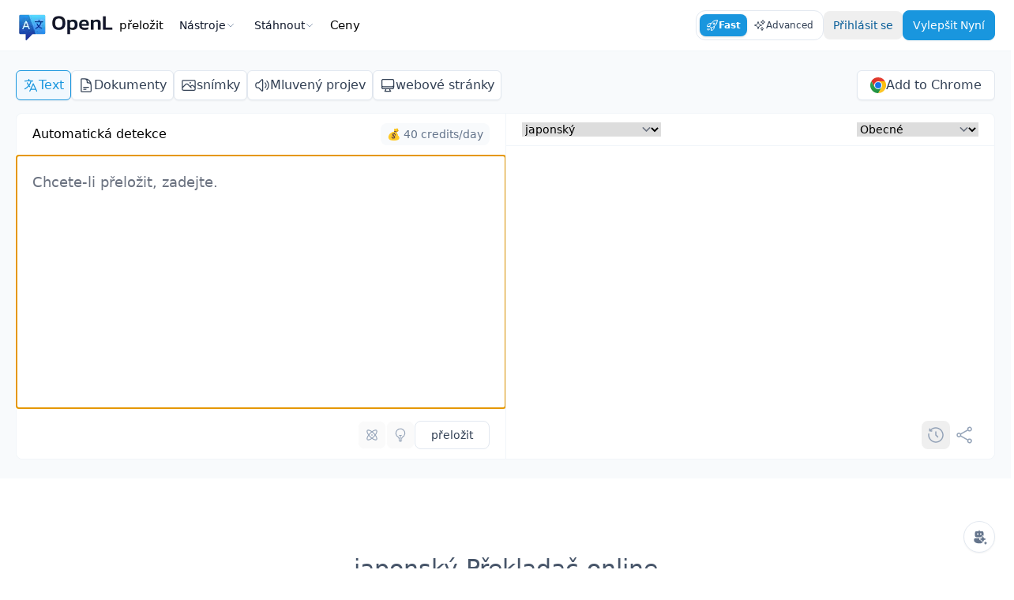

--- FILE ---
content_type: text/html; charset=utf-8
request_url: https://openl.io/cs/translate/japanese
body_size: 21947
content:
<!doctype html>
<html data-n-head-ssr dir="ltr" lang="cs-CZ" data-n-head="%7B%22dir%22:%7B%22ssr%22:%22ltr%22%7D,%22lang%22:%7B%22ssr%22:%22cs-CZ%22%7D%7D">
  <head>
    <meta charset="utf-8">
    <meta http-equiv="X-UA-Compatible" content="IE=edge">

    <link rel="icon" type="image/x-icon" href="/favicon.ico">
    <link rel="apple-touch-icon" sizes="180x180" href="/apple-touch-icon.png">
    <link rel="icon" type="image/png" sizes="32x32" href="/favicon-32x32.png">
    <link rel="icon" type="image/png" sizes="16x16" href="/favicon-16x16.png">
    <meta name="msapplication-TileColor" content="#2d89ef">

    <meta property="og:description" content="Amazing Translator, powered by AI">
    <meta property="og:title" content="OpenL">
    <meta property="og:image" content="https://openl.io/og-image.png">
    <meta name="twitter:card" content="summary_large_image">
    <meta name="twitter:site" content="@lib_openl">
    <meta name="twitter:title" content="OpenL">
    <meta name="twitter:description" content="Amazing Translator, powered by AI">
    <meta name="twitter:image" content="https://openl.io/og-image.png">
    <meta name="viewport" content="width=device-width,initial-scale=1,viewport-fit=cover">
    <meta name="mobile-web-app-capable" content="yes">
    <meta name="apple-mobile-web-app-title" content="OpenL">
    <meta name="apple-mobile-web-app-status-bar-style" content="default">
    <meta name="theme-color" content="#FFFFFF">
    <meta name="google-adsense-account" content="ca-pub-9181833886721130">
    <link rel="manifest" href="/manifest.json">
    <!-- Google tag (gtag.js) -->
    <script async src="https://www.googletagmanager.com/gtag/js?id=G-Z82PTWC97G"></script>
    <script>function gtag(){dataLayer.push(arguments)}window.dataLayer=window.dataLayer||[],gtag("js",new Date),gtag("config","G-Z82PTWC97G")</script>
    <!-- lemonSqueezy -->
    <script>window.lemonSqueezyAffiliateConfig={store:"openl"}</script>
    <script src="https://lmsqueezy.com/affiliate.js" defer></script>
    <meta data-n-head="ssr" charset="utf-8"><meta data-n-head="ssr" name="viewport" content="width=device-width,initial-scale=1"><meta data-n-head="ssr" data-hid="theme-color" name="theme-color" content="#ffffff"><meta data-n-head="ssr" data-hid="robots" name="robots" content="index, follow"><meta data-n-head="ssr" data-hid="description" name="description" content="Okamžitě překládejte text, dokumenty, obrázky a řeč do jazyka japonský pomocí OpenL Translate s umělou inteligencí. "><title>Online překlad do jazyka japonský – Překladač OpenL</title><link data-n-head="ssr" rel="icon" type="image/x-icon" href="/favicon.ico"><link rel="preload" href="/_nuxt/29bddf4.js" as="script"><link rel="preload" href="/_nuxt/1c6289a.js" as="script"><link rel="preload" href="/_nuxt/7b75d01.js" as="script"><link rel="preload" href="/_nuxt/css/a4d1528.css" as="style"><link rel="preload" href="/_nuxt/0357656.js" as="script"><link rel="preload" href="/_nuxt/70b9214.js" as="script"><link rel="preload" href="/_nuxt/c1f87cc.js" as="script"><link rel="preload" href="/_nuxt/1116af9.js" as="script"><link rel="preload" href="/_nuxt/bfbbf3e.js" as="script"><link rel="preload" href="/_nuxt/5a492a3.js" as="script"><link rel="preload" href="/_nuxt/38fd889.js" as="script"><link rel="preload" href="/_nuxt/ca7c8ef.js" as="script"><link rel="preload" href="/_nuxt/d8f5784.js" as="script"><link rel="preload" href="/_nuxt/2069e62.js" as="script"><link rel="preload" href="/_nuxt/a23ac33.js" as="script"><link rel="preload" href="/_nuxt/4a231d4.js" as="script"><link rel="preload" href="/_nuxt/183352e.js" as="script"><link rel="preload" href="/_nuxt/bdfea15.js" as="script"><link rel="preload" href="/_nuxt/b8fbe97.js" as="script"><link rel="preload" href="/_nuxt/ea50dcc.js" as="script"><link rel="preload" href="/_nuxt/3f87896.js" as="script"><link rel="preload" href="/_nuxt/a4d5f9d.js" as="script"><link rel="preload" href="/_nuxt/f635c85.js" as="script"><link rel="preload" href="/_nuxt/2188dd1.js" as="script"><link rel="preload" href="/_nuxt/1fe4483.js" as="script"><link rel="stylesheet" href="/_nuxt/css/a4d1528.css"><link rel="preload" href="/_nuxt/static/1766643798/cs/translate/japanese/state.js" as="script"><link rel="preload" href="/_nuxt/static/1766643798/cs/translate/japanese/payload.js" as="script"><link rel="preload" href="/_nuxt/static/1766643798/manifest.js" as="script">
    <style>:root{--sat:env(safe-area-inset-top);--sar:env(safe-area-inset-right);--sab:env(safe-area-inset-bottom);--sal:env(safe-area-inset-left)}</style>
  </head>

  <body>
    <div data-server-rendered="true" id="__nuxt"><div id="__layout"><div id="app"><header class="inset-x-0 top-0 z-20 border-b border-secondary-100 bg-white md:sticky"><div id="top" class="container mx-auto"><div class="flex items-center justify-between"><div class="flex gap-8"><a href="/cs" class="inline-flex shrink-0 items-center nuxt-link-active"><picture><source srcset="/logo.webp, /logo@2x.webp 2x, /logo@3x.webp 3x" type="image/webp" fetchpriority="high" loading="eager"> <img src="/logo.png" srcset="/logo@2x.png 2x, /logo@3x.png 3x" alt="OpenL logo" fetchpriority="high" loading="eager" aria-label="OpenL logo" width="123" height="40" class="h-8 w-auto md:h-10"></picture></a> <ul class="header-menu hidden text-[15px] font-medium leading-[40px] lg:flex"><li><a href="/cs" class="relative block cursor-pointer px-2 py-3 after:absolute after:bottom-0 after:left-0 after:h-[3px] after:w-full after:content-[''] hover:text-primary-500 nuxt-link-active">
              přeložit
            </a></li> <li class="relative flex items-center"><div class="relative"><div class="flex cursor-pointer group items-center gap-1 rounded-lg px-3 py-2 text-sm font-medium text-secondary-900 transition-all hover:text-primary-500 md:text-sm">
    Nástroje
   <svg fill="none" stroke="currentColor" viewBox="0 0 24 24" class="size-3 text-secondary-400 group-hover:text-primary-500"><path stroke-linecap="round" stroke-linejoin="round" stroke-width="2" d="M19 9l-7 7-7-7"></path></svg></div> <!----></div></li> <li class="relative flex items-center"><div class="relative"><div class="flex cursor-pointer group items-center gap-1 rounded-lg px-3 py-2 text-sm font-medium text-secondary-900 transition-all hover:text-primary-500 md:text-sm">
    Stáhnout
   <svg fill="none" stroke="currentColor" viewBox="0 0 24 24" class="size-3 text-secondary-400 group-hover:text-primary-500"><path stroke-linecap="round" stroke-linejoin="round" stroke-width="2" d="M19 9l-7 7-7-7"></path></svg></div> <!----></div></li> <li><a href="/cs/pricing" class="relative block cursor-pointer px-2 py-3 after:absolute after:bottom-0 after:left-0 after:h-[3px] after:w-full after:content-[''] hover:text-primary-500">
              Ceny
            </a></li></ul></div> <div class="flex items-center gap-1 py-2 md:gap-3 md:py-3"><ul class="flex items-center gap-1 rounded-xl border border-secondary-200 p-1 text-center text-xs font-medium"><li class="group relative flex-1"><input type="radio" id="fast" name="translateMode" value="fast" checked class="peer hidden"> <label for="fast" class="inline-flex cursor-pointer gap-1 rounded-lg px-2 py-1.5 text-secondary-700 hover:bg-primary-100 peer-checked:bg-primary-500 peer-checked:font-bold peer-checked:text-white peer-checked:shadow peer-checked:hover:bg-primary-500"><svg xmlns="http://www.w3.org/2000/svg" fill="none" viewBox="0 0 24 24" stroke-width="1.5" stroke="currentColor" class="hidden h-4 w-4 md:block"><path stroke-linecap="round" stroke-linejoin="round" d="M15.59 14.37a6 6 0 0 1-5.84 7.38v-4.8m5.84-2.58a14.98 14.98 0 0 0 6.16-12.12A14.98 14.98 0 0 0 9.631 8.41m5.96 5.96a14.926 14.926 0 0 1-5.841 2.58m-.119-8.54a6 6 0 0 0-7.381 5.84h4.8m2.581-5.84a14.927 14.927 0 0 0-2.58 5.84m2.699 2.7c-.103.021-.207.041-.311.06a15.09 15.09 0 0 1-2.448-2.448 14.9 14.9 0 0 1 .06-.312m-2.24 2.39a4.493 4.493 0 0 0-1.757 4.306 4.493 4.493 0 0 0 4.306-1.758M16.5 9a1.5 1.5 0 1 1-3 0 1.5 1.5 0 0 1 3 0Z"></path></svg>
              Fast
            </label> <div class="top-10 z-50 hidden w-80 rounded-lg bg-black/80 px-3 py-2.5 text-left text-sm text-white md:absolute md:left-1/2 md:-translate-x-1/2 md:group-hover:block">
              Fast Mode: Rychlé a spolehlivé pro každodenní překlady. 
Rychlá volba, která neohrožuje přesnost.
            </div></li> <li class="group relative flex-1"><input type="radio" id="advanced" name="translateMode" value="advanced" class="peer hidden"> <label for="advanced" class="inline-flex cursor-pointer gap-1 rounded-lg px-2 py-1.5 text-secondary-700 hover:bg-primary-100 peer-checked:bg-primary-500 peer-checked:font-bold peer-checked:text-white peer-checked:shadow peer-checked:hover:bg-primary-500"><svg xmlns="http://www.w3.org/2000/svg" fill="none" viewBox="0 0 24 24" stroke-width="1.5" stroke="currentColor" class="hidden h-4 w-4 md:block"><path stroke-linecap="round" stroke-linejoin="round" d="M9.813 15.904 9 18.75l-.813-2.846a4.5 4.5 0 0 0-3.09-3.09L2.25 12l2.846-.813a4.5 4.5 0 0 0 3.09-3.09L9 5.25l.813 2.846a4.5 4.5 0 0 0 3.09 3.09L15.75 12l-2.846.813a4.5 4.5 0 0 0-3.09 3.09ZM18.259 8.715 18 9.75l-.259-1.035a3.375 3.375 0 0 0-2.455-2.456L14.25 6l1.036-.259a3.375 3.375 0 0 0 2.455-2.456L18 2.25l.259 1.035a3.375 3.375 0 0 0 2.456 2.456L21.75 6l-1.035.259a3.375 3.375 0 0 0-2.456 2.456ZM16.894 20.567 16.5 21.75l-.394-1.183a2.25 2.25 0 0 0-1.423-1.423L13.5 18.75l1.183-.394a2.25 2.25 0 0 0 1.423-1.423l.394-1.183.394 1.183a2.25 2.25 0 0 0 1.423 1.423l1.183.394-1.183.394a2.25 2.25 0 0 0-1.423 1.423Z"></path></svg>
              Advanced
            </label> <div class="top-10 z-50 hidden w-80 rounded-lg bg-black/80 px-3 py-2.5 text-left text-sm text-white md:absolute md:left-1/2 md:-translate-x-1/2 md:group-hover:block">
              Advanced Mode: Přesné překlady pro obchod a výzkum. 
Profesionální kvalita, na kterou se můžete spolehnout.
              <div class="my-1 font-bold text-yellow-400 text-xs"><span>
                  1 pokročilý kredit/den, upgradujte na Pro a získáte více
                </span></div></div></li></ul> <button class="cursor-pointer rounded-lg px-3 py-2 text-xs font-medium text-primary-700 transition-all hover:text-primary-500 md:text-sm">
            Přihlásit se
          </button> <a href="https://openl.lemonsqueezy.com/checkout/buy/0a0a986c-5902-4bf4-a284-a6f438ed5610" class="magic-link hidden rounded-lg border border-primary-500 bg-primary-500 px-3 py-2 text-center text-xs font-medium capitalize text-white shadow-sm transition-all hover:border-primary-400 hover:bg-primary-400 focus:ring focus:ring-primary-200 md:block md:text-sm">
            vylepšit nyní
          </a></div></div> <ul class="header-menu-mobile flex gap-1 overflow-x-scroll text-sm font-medium leading-[40px] lg:hidden"><li><a href="/cs" class="relative block cursor-pointer p-1 text-secondary-700 after:absolute after:bottom-0 after:left-0 after:h-[3px] after:w-full after:content-[''] hover:text-primary-500 nuxt-link-active">
          přeložit
        </a></li> <li><a href="/cs/explore" class="relative block cursor-pointer p-1 after:absolute after:bottom-0 after:left-0 after:h-[3px] after:w-full after:content-[''] hover:text-primary-500">
          Nástroje
        </a></li> <li><a href="https://apps.apple.com/app/id6737544222" target="_blank" class="relative block cursor-pointer p-1 after:absolute after:bottom-0 after:left-0 after:h-[3px] after:w-full after:content-[''] hover:text-primary-500">
          Stáhnout
        </a></li> <li><a href="/cs/pricing" class="relative block cursor-pointer p-1 after:absolute after:bottom-0 after:left-0 after:h-[3px] after:w-full after:content-[''] hover:text-primary-500">
          Ceny
        </a></li></ul></div></header> <div id="main" class="min-h-[calc(100vh-200px)]"><div><main class="bg-secondary-100 py-4 md:bg-secondary-50 md:py-6"><div class="container mx-auto"><form><div class="-mx-4 mb-2 h-10 overflow-hidden md:m-0 md:h-auto md:overflow-auto relative"><div class="overflow-x-scroll pb-2 md:pb-0"><ul class="mb-2 inline-flex gap-2 text-xs first:ml-4 last:mr-4 md:mb-4 md:gap-3 md:text-base md:first:ml-0 md:last:mr-0"><li><a href="/cs" class="relative flex items-center justify-center gap-1 overflow-hidden whitespace-nowrap rounded-md border px-2 py-1.5 shadow-sm after:absolute after:bottom-0 after:left-0 after:h-[3px] after:w-full after:content-[''] hover:bg-primary-50 nuxt-link-active border-primary-500 bg-primary-50 text-primary-500"><svg xmlns="http://www.w3.org/2000/svg" fill="none" viewBox="0 0 24 24" stroke-width="1.5" stroke="currentColor" class="h-5 w-5"><path stroke-linecap="round" stroke-linejoin="round" d="M10.5 21l5.25-11.25L21 21m-9-3h7.5M3 5.621a48.474 48.474 0 016-.371m0 0c1.12 0 2.233.038 3.334.114M9 5.25V3m3.334 2.364C11.176 10.658 7.69 15.08 3 17.502m9.334-12.138c.896.061 1.785.147 2.666.257m-4.589 8.495a18.023 18.023 0 01-3.827-5.802"></path></svg>
                    Text
                  </a></li> <li><a href="/cs/translate/doc" class="relative flex items-center justify-center gap-1 overflow-hidden whitespace-nowrap rounded-md border px-2 py-1.5 shadow-sm after:absolute after:bottom-0 after:left-0 after:h-[3px] after:w-full after:content-[''] hover:bg-primary-50 border-secondary-200 bg-white text-secondary-700"><svg xmlns="http://www.w3.org/2000/svg" fill="none" viewBox="0 0 24 24" stroke-width="1.5" stroke="currentColor" class="h-5 w-5"><path stroke-linecap="round" stroke-linejoin="round" d="M19.5 14.25v-2.625a3.375 3.375 0 00-3.375-3.375h-1.5A1.125 1.125 0 0113.5 7.125v-1.5a3.375 3.375 0 00-3.375-3.375H8.25m0 12.75h7.5m-7.5 3H12M10.5 2.25H5.625c-.621 0-1.125.504-1.125 1.125v17.25c0 .621.504 1.125 1.125 1.125h12.75c.621 0 1.125-.504 1.125-1.125V11.25a9 9 0 00-9-9z"></path></svg>
                    Dokumenty
                  </a></li> <li><a href="/cs/translate/image" class="relative flex items-center justify-center gap-1 overflow-hidden whitespace-nowrap rounded-md border px-2 py-1.5 shadow-sm after:absolute after:bottom-0 after:left-0 after:h-[3px] after:w-full after:content-[''] hover:bg-primary-50 border-secondary-200 bg-white text-secondary-700"><svg xmlns="http://www.w3.org/2000/svg" fill="none" viewBox="0 0 24 24" stroke-width="1.5" stroke="currentColor" class="h-5 w-5"><path stroke-linecap="round" stroke-linejoin="round" d="M2.25 15.75l5.159-5.159a2.25 2.25 0 013.182 0l5.159 5.159m-1.5-1.5l1.409-1.409a2.25 2.25 0 013.182 0l2.909 2.909m-18 3.75h16.5a1.5 1.5 0 001.5-1.5V6a1.5 1.5 0 00-1.5-1.5H3.75A1.5 1.5 0 002.25 6v12a1.5 1.5 0 001.5 1.5zm10.5-11.25h.008v.008h-.008V8.25zm.375 0a.375.375 0 11-.75 0 .375.375 0 01.75 0z"></path></svg>
                    snímky
                  </a></li> <li><a href="/cs/translate/speech" class="relative flex items-center justify-center gap-1 overflow-hidden whitespace-nowrap rounded-md border px-2 py-1.5 shadow-sm after:absolute after:bottom-0 after:left-0 after:h-[3px] after:w-full after:content-[''] hover:bg-primary-50 border-secondary-200 bg-white text-secondary-700"><svg xmlns="http://www.w3.org/2000/svg" fill="none" viewBox="0 0 24 24" stroke-width="1.5" stroke="currentColor" class="h-5 w-5"><path stroke-linecap="round" stroke-linejoin="round" d="M19.114 5.636a9 9 0 010 12.728M16.463 8.288a5.25 5.25 0 010 7.424M6.75 8.25l4.72-4.72a.75.75 0 011.28.53v15.88a.75.75 0 01-1.28.53l-4.72-4.72H4.51c-.88 0-1.704-.507-1.938-1.354A9.01 9.01 0 012.25 12c0-.83.112-1.633.322-2.396C2.806 8.756 3.63 8.25 4.51 8.25H6.75z"></path></svg>
                    Mluvený projev
                  </a></li> <li><a href="/cs/translate/website" class="relative flex items-center justify-center gap-1 overflow-hidden whitespace-nowrap rounded-md border px-2 py-1.5 shadow-sm after:absolute after:bottom-0 after:left-0 after:h-[3px] after:w-full after:content-[''] hover:bg-primary-50 border-secondary-200 bg-white text-secondary-700"><svg xmlns="http://www.w3.org/2000/svg" fill="none" viewBox="0 0 24 24" stroke-width="1.5" stroke="currentColor" class="h-5 w-5"><path stroke-linecap="round" stroke-linejoin="round" d="M9 17.25v1.007a3 3 0 0 1-.879 2.122L7.5 21h9l-.621-.621A3 3 0 0 1 15 18.257V17.25m6-12V15a2.25 2.25 0 0 1-2.25 2.25H5.25A2.25 2.25 0 0 1 3 15V5.25m18 0A2.25 2.25 0 0 0 18.75 3H5.25A2.25 2.25 0 0 0 3 5.25m18 0V12a2.25 2.25 0 0 1-2.25 2.25H5.25A2.25 2.25 0 0 1 3 12V5.25"></path></svg>
                    webové stránky
                  </a></li></ul></div> <div class="absolute right-0 rtl:left-0 rtl:right-auto top-0 hidden lg:block"><span class="chrome-extension-install" style="display:none"><a href="https://microsoftedge.microsoft.com/addons/detail/openl-translate/ookgfpodflacjogjekmnokehdlgliolg" target="_blank" rel="noopener noreferrer" class="rounded-md inline-flex bg-white gap-2 items-center justify-center group px-4 py-1.5 shadow-sm text-center text-secondary-700 border border-secondary-200 transition-colors"><img src="/img/edge-logo.svg" alt="Edge logo" class="size-5 group-hover:animate-circle">
                  Add to Microsoft Edge
                </a></span></div></div> <div class="divide-y divide-secondary-100 overflow-hidden rounded-lg border-0 border-secondary-100 bg-white shadow-md md:flex md:divide-x md:divide-y-0 md:overflow-visible md:border md:shadow-none rtl:divide-x-reverse"><section class="relative flex-1 md:w-1/2 pb-16"><header class="flex items-center justify-center border-b border-b-secondary-100 px-5 py-1 md:justify-between md:py-2"><div class="flex-1 items-center justify-between md:flex"><div class="h-9 text-xs leading-9 md:text-base md:leading-9">Automatická detekce</div> <span class="hidden rounded-lg bg-secondary-50 px-2 py-1 text-xs text-secondary-500 md:inline-block md:text-sm">
                    💰  credits left
                  </span></div> <span class="h-8 w-[1px] bg-secondary-100 md:hidden"></span> <div class="flex-1 md:hidden"><select id="target-lang-mobile" class="w-full border-0 text-center text-sm focus:border-none focus:ring-0 md:max-w-[50%]"><option selected value="Japanese">
                        japonský
                      </option></select></div></header> <div class="relative"><!----> <textarea id="write-textarea" rows="10" placeholder="Chcete-li přeložit, zadejte." class="block h-48 w-full resize-none border-none p-3 text-base focus:border-none focus:ring-0 md:h-80 md:p-5 md:text-lg"></textarea> <div class="absolute inset-x-0 bottom-0 pr-4 text-right"><!----> <!----></div></div> <footer class="absolute inset-x-0 bottom-0 flex items-center justify-between rounded-bl-lg bg-white p-3 md:px-5 md:py-3"><div class="flex items-center gap-4"><div class="inline-flex items-center block md:hidden"><select id="industry-select-mobile" class="border-0 text-sm focus:border-none focus:ring-0"><option value="general" selected>
      Obecné
    </option> <option value="professional">
      Profesionální
    </option> <option value="technology">
      Technologie
    </option> <option value="medical">
      Zdravotnictví
    </option> <option value="finance">
      Finance
    </option> <option value="education">
      Školství
    </option> <option value="legal">
      Právní
    </option></select> <!----></div> <!----></div> <div class="flex items-center gap-2"><div class="flex items-center gap-0.5"><div class="relative group"><button type="button" disabled aria-label="Povolte režim DeepThink" aria-describedby="thinking-tooltip" role="button" class="size-9 inline-flex items-center justify-center rounded-lg border transition-all border-white text-secondary-400 cursor-not-allowed"><svg xmlns="http://www.w3.org/2000/svg" width="24" height="24" viewBox="0 0 256 256" aria-hidden="true" class="size-[18px]"><path fill="currentColor" d="M196.12 128c24.65-34.61 37.22-70.38 19.74-87.86S162.61 35.23 128 59.88C93.39 35.23 57.62 22.66 40.14 40.14S35.23 93.39 59.88 128c-24.65 34.61-37.22 70.38-19.74 87.86c5.63 5.63 13.15 8.14 21.91 8.14c18.48 0 42.48-11.17 66-27.88C151.47 212.83 175.47 224 194 224c8.76 0 16.29-2.52 21.91-8.14c17.43-17.48 4.86-53.25-19.79-87.86m8.43-76.55c7.64 7.64 2.48 32.4-18.52 63.28a300 300 0 0 0-21.19-23.57A300 300 0 0 0 141.27 70c30.88-21 55.64-26.2 63.28-18.55M176.29 128a289 289 0 0 1-22.76 25.53A289 289 0 0 1 128 176.29a289 289 0 0 1-25.53-22.76A289 289 0 0 1 79.71 128A298.6 298.6 0 0 1 128 79.71a289 289 0 0 1 25.53 22.76A289 289 0 0 1 176.29 128M51.45 51.45c2.2-2.21 5.83-3.35 10.62-3.35c11.82 0 30.69 6.9 52.65 21.9a304 304 0 0 0-23.56 21.16A300 300 0 0 0 70 114.73C49 83.85 43.81 59.09 51.45 51.45m0 153.1c-7.64-7.64-2.45-32.4 18.55-63.28a300 300 0 0 0 21.19 23.57A304 304 0 0 0 114.73 186c-30.88 21-55.64 26.2-63.28 18.55m153.1 0c-7.64 7.65-32.4 2.48-63.28-18.52a304 304 0 0 0 23.57-21.19A300 300 0 0 0 186 141.27c21 30.88 26.19 55.64 18.55 63.28M140 128a12 12 0 1 1-12-12a12 12 0 0 1 12 12"></path></svg></button> <div id="thinking-tooltip" role="tooltip" class="absolute invisible group-hover:visible opacity-0 group-hover:opacity-100 transition-opacity duration-200 bg-black/70 text-white text-sm p-2 rounded-lg whitespace-nowrap bottom-full left-1/2 transform -translate-x-1/2 -translate-y-1.5 z-50"><div class="text-left"><div class="font-semibold text-sm">
          DeepThink
          <span class="text-[10px] text-white bg-primary-500 rounded-full px-2 py-0.5 ml-1">
            Pro
          </span></div> <div class="text-xs">Pro profesionální přesnost se hluboce zamyslete</div></div></div></div> <div class="relative group"><button type="button" disabled aria-label="Povolit režim inteligentního kontextu" aria-describedby="context-tooltip" role="button" class="size-9 inline-flex items-center justify-center rounded-lg border transition-all border-white text-secondary-400 cursor-not-allowed"><svg xmlns="http://www.w3.org/2000/svg" fill="none" viewBox="0 0 24 24" stroke-width="1.5" stroke="currentColor" aria-hidden="true" class="size-[18px]"><path stroke-linecap="round" stroke-linejoin="round" d="M12 18v-5.25m0 0a6.01 6.01 0 0 0 1.5-.189m-1.5.189a6.01 6.01 0 0 1-1.5-.189m3.75 7.478a12.06 12.06 0 0 1-4.5 0m3.75 2.383a14.406 14.406 0 0 1-3 0M14.25 18v-.192c0-.983.658-1.823 1.508-2.316a7.5 7.5 0 1 0-7.517 0c.85.493 1.509 1.333 1.509 2.316V18"></path></svg></button> <div id="context-tooltip" role="tooltip" class="absolute invisible group-hover:visible opacity-0 group-hover:opacity-100 transition-opacity duration-200 bg-black/70 text-white text-sm p-2 rounded-lg whitespace-nowrap bottom-full left-1/2 transform -translate-x-1/2 -translate-y-1.5 z-50"><div class="text-left"><div class="font-semibold text-sm">
          Smart Context
          <span class="text-[10px] text-white bg-primary-500 rounded-full px-2 py-0.5">
            Pro
          </span></div> <div class="text-xs">Lepší pochopení pro překlad</div></div></div></div></div> <button title="Ctrl+Enter" type="button" class="rounded-lg border border-secondary-200 bg-white px-5 h-9 leading-5 text-center text-sm font-medium text-secondary-700 transition-all hover:bg-secondary-100 focus:ring focus:ring-secondary-100 disabled:cursor-not-allowed disabled:bg-secondary-50">
                      přeložit
                    </button></div></footer></section> <section class="relative flex-1 md:w-1/2 md:pb-16 pb-0"><header class="hidden items-center justify-between border-b border-b-slate-100 px-5 py-2 md:flex"><div class="flex-1"><select id="target-lang-desktop" class="w-44 max-w-[50%] border-0 text-sm focus:border-none focus:ring-0"><option selected value="Japanese">
                        japonský
                      </option></select> <!----></div> <div class="inline-flex items-center"><select id="industry-select-desktop" class="border-0 text-sm focus:border-none focus:ring-0"><option value="general" selected>
      Obecné
    </option> <option value="professional">
      Profesionální
    </option> <option value="technology">
      Technologie
    </option> <option value="medical">
      Zdravotnictví
    </option> <option value="finance">
      Finance
    </option> <option value="education">
      Školství
    </option> <option value="legal">
      Právní
    </option></select> <!----></div></header> <div class="relative md:block hidden"><!----> <div dir="ltr" class="translate-result block h-auto min-h-[160px] w-full resize-none border-none p-5 text-lg focus:border-none focus:ring-0 md:min-h-[320px]"><div class="prose prose-lg leading-7 text-black prose-p:m-0"></div></div></div> <footer class="absolute inset-x-0 bottom-0 items-center justify-between rounded-br-lg bg-white p-4 md:flex md:px-5 md:py-3 hidden"><div><!----></div> <div class="flex items-center gap-1"><!----> <!----> <button title="History" type="button" class="relative rounded-lg p-1.5 text-secondary-400 hover:bg-secondary-50 hover:text-secondary-700"><svg xmlns="http://www.w3.org/2000/svg" width="24" height="24" viewBox="0 0 24 24" class="h-6 w-6"><path fill="currentColor" fill-rule="evenodd" d="M5.079 5.069c3.795-3.79 9.965-3.75 13.783.069c3.82 3.82 3.86 9.993.064 13.788s-9.968 3.756-13.788-.064a9.81 9.81 0 0 1-2.798-8.28a.75.75 0 1 1 1.487.203a8.31 8.31 0 0 0 2.371 7.017c3.245 3.244 8.468 3.263 11.668.064c3.199-3.2 3.18-8.423-.064-11.668c-3.243-3.242-8.463-3.263-11.663-.068l.748.003a.75.75 0 1 1-.007 1.5l-2.546-.012a.75.75 0 0 1-.746-.747L3.575 4.33a.75.75 0 1 1 1.5-.008zm6.92 2.18a.75.75 0 0 1 .75.75v3.69l2.281 2.28a.75.75 0 1 1-1.06 1.061l-2.72-2.72V8a.75.75 0 0 1 .75-.75" clip-rule="evenodd"></path></svg></button> <a title="Share on Twitter" href="https://twitter.com/intent/tweet?url=https%3A%2F%2Fopenl.io%2F&via=lib_openl&text=OpenL%20Translate%20-%20powered%20by%20AI&hashtags=OpenL" target="_blank" class="rounded-lg p-1.5 text-secondary-400 hover:bg-secondary-50 hover:text-secondary-700"><svg xmlns="http://www.w3.org/2000/svg" fill="none" viewBox="0 0 24 24" stroke-width="1.5" stroke="currentColor" class="h-6 w-6"><path stroke-linecap="round" stroke-linejoin="round" d="M7.217 10.907a2.25 2.25 0 100 2.186m0-2.186c.18.324.283.696.283 1.093s-.103.77-.283 1.093m0-2.186l9.566-5.314m-9.566 7.5l9.566 5.314m0 0a2.25 2.25 0 103.935 2.186 2.25 2.25 0 00-3.935-2.186zm0-12.814a2.25 2.25 0 103.933-2.185 2.25 2.25 0 00-3.933 2.185z"></path></svg></a></div></footer></section></div> <!----> <!----> <!----> <!----></form> <!----></div></main> <div><!----> <!----></div> <div><!----> <!----></div> <div><!----> <!----></div> <div><!----> <!----></div> <!----> <div><!----> <!----></div> <!----> <div><!----> <!----></div> <div><!----> <!----></div></div> <div class="mx-auto mt-20 text-center md:mt-24"><h1 class="mx-6 text-2xl font-medium text-secondary-600 md:text-3xl">japonský Překladač online</h1> <h2 class="mb-6 mt-2 text-lg text-secondary-400 md:text-xl">Překládejte do japonský za sekundy s AI</h2></div> <div class="container mx-auto mb-24 text-center"><div class="my-5"><div class="mx-auto my-5 flex items-center justify-center text-sm text-slate-500 md:my-8"><ul class="flex items-center gap-1 rounded-full bg-secondary-100/90 p-1 text-center text-sm font-medium"><li><input type="radio" id="yearly" value="yearly" checked class="peer hidden"> <label for="yearly" class="block cursor-pointer gap-2 rounded-full px-6 py-2.5 transition-all peer-checked:bg-white peer-checked:font-bold peer-checked:text-primary-500 peer-checked:shadow-lg">
            Roční
          </label></li> <li><input type="radio" id="monthly" value="monthly" class="peer hidden"> <label for="monthly" class="block cursor-pointer gap-2 rounded-full px-6 py-2.5 transition-all peer-checked:bg-white peer-checked:font-bold peer-checked:text-primary-500 peer-checked:shadow-lg">
            Měsíční
          </label></li></ul></div> <ul class="mx-auto mt-5 max-w-6xl justify-center gap-6 space-y-8 overflow-hidden text-slate-700 md:mt-10 md:overflow-visible lg:flex lg:space-y-0"><li class="flex flex-col rounded-xl border border-gray-100 bg-white py-7 px-8 text-left shadow-sm md:flex-1"><header><h3 class="font-display text-lg font-semibold flex justify-between items-center">Starter</h3> <div class="font-display mt-5 mb-8 flex items-end gap-1 text-4xl font-bold text-secondary-900"><!----> <span>$8.9</span> <small class="text-sm font-normal text-secondary-400">/měsíc</small></div> <a href="https://openl.lemonsqueezy.com/checkout/buy/3c11a075-df7c-4296-81a0-2ab8d918e106" class="block w-full rounded-lg border border-gray-200 bg-transparent px-4 py-2.5 text-center text-sm font-semibold capitalize text-secondary-600 transition-colors hover:border-primary-400 hover:text-primary-500 hover:bg-primary-50 focus:ring focus:ring-primary-200">
            Začít
          </a></header> <ul role="list" class="mt-8 flex flex-1 flex-col gap-y-2.5 text-sm leading-normal text-secondary-500"><li class="flex"><svg xmlns="http://www.w3.org/2000/svg" viewBox="0 0 16 16" fill="currentColor" class="mt-1 size-4 text-primary-400"><path fill-rule="evenodd" d="M12.416 3.376a.75.75 0 0 1 .208 1.04l-5 7.5a.75.75 0 0 1-1.154.114l-3-3a.75.75 0 0 1 1.06-1.06l2.353 2.353 4.493-6.74a.75.75 0 0 1 1.04-.207Z" clip-rule="evenodd"></path></svg> <span class="ml-2"><b>Unlimited</b>
              Fast Credits
            </span></li> <li class="flex"><svg xmlns="http://www.w3.org/2000/svg" viewBox="0 0 16 16" fill="currentColor" class="mt-1 size-4 text-primary-400"><path fill-rule="evenodd" d="M12.416 3.376a.75.75 0 0 1 .208 1.04l-5 7.5a.75.75 0 0 1-1.154.114l-3-3a.75.75 0 0 1 1.06-1.06l2.353 2.353 4.493-6.74a.75.75 0 0 1 1.04-.207Z" clip-rule="evenodd"></path></svg> <span class="ml-2">Podporuje text, dokument, obrázek, řeč</span></li> <li class="flex"><svg xmlns="http://www.w3.org/2000/svg" viewBox="0 0 16 16" fill="currentColor" class="mt-1 size-4 text-primary-400"><path fill-rule="evenodd" d="M12.416 3.376a.75.75 0 0 1 .208 1.04l-5 7.5a.75.75 0 0 1-1.154.114l-3-3a.75.75 0 0 1 1.06-1.06l2.353 2.353 4.493-6.74a.75.75 0 0 1 1.04-.207Z" clip-rule="evenodd"></path></svg> <span class="ml-2">Podporuje naskenované překlady PDF</span> <div class="group relative ml-1.5 cursor-pointer"><span class="inline-block h-4 w-4 rounded-full bg-secondary-300/80 text-center font-serif italic leading-4 text-white transition group-hover:bg-secondary-400">
                i
              </span> <div class="invisible absolute bottom-0 left-1/2 z-30 w-56 -translate-x-1/2 -translate-y-1/2 rounded-lg bg-black bg-opacity-80 p-2.5 text-xs text-white opacity-0 transition-all group-hover:visible group-hover:opacity-100">
                3 naskenovaných překladů PDF/den
              </div></div></li> <li class="flex"><svg xmlns="http://www.w3.org/2000/svg" viewBox="0 0 16 16" fill="currentColor" class="mt-1 size-4 text-primary-400"><path fill-rule="evenodd" d="M12.416 3.376a.75.75 0 0 1 .208 1.04l-5 7.5a.75.75 0 0 1-1.154.114l-3-3a.75.75 0 0 1 1.06-1.06l2.353 2.353 4.493-6.74a.75.75 0 0 1 1.04-.207Z" clip-rule="evenodd"></path></svg> <span class="ml-2">
              Až do
              <b>30,000</b>
              znaků najednou
            </span></li> <li class="flex"><svg xmlns="http://www.w3.org/2000/svg" viewBox="0 0 16 16" fill="currentColor" class="mt-1 size-4 text-primary-400"><path fill-rule="evenodd" d="M12.416 3.376a.75.75 0 0 1 .208 1.04l-5 7.5a.75.75 0 0 1-1.154.114l-3-3a.75.75 0 0 1 1.06-1.06l2.353 2.353 4.493-6.74a.75.75 0 0 1 1.04-.207Z" clip-rule="evenodd"></path></svg> <span class="ml-2">
              Neomezený
              Převod textu na řeč
            </span></li> <li class="flex"><svg xmlns="http://www.w3.org/2000/svg" viewBox="0 0 16 16" fill="currentColor" class="mt-1 size-4 text-primary-400"><path fill-rule="evenodd" d="M12.416 3.376a.75.75 0 0 1 .208 1.04l-5 7.5a.75.75 0 0 1-1.154.114l-3-3a.75.75 0 0 1 1.06-1.06l2.353 2.353 4.493-6.74a.75.75 0 0 1 1.04-.207Z" clip-rule="evenodd"></path></svg> <span class="ml-2">Neomezená detekce AI</span></li> <li class="flex"><svg xmlns="http://www.w3.org/2000/svg" viewBox="0 0 16 16" fill="currentColor" class="mt-1 size-4 text-primary-400"><path fill-rule="evenodd" d="M12.416 3.376a.75.75 0 0 1 .208 1.04l-5 7.5a.75.75 0 0 1-1.154.114l-3-3a.75.75 0 0 1 1.06-1.06l2.353 2.353 4.493-6.74a.75.75 0 0 1 1.04-.207Z" clip-rule="evenodd"></path></svg> <a href="https://chromewebstore.google.com/detail/openl-translate/dpngdpbihjohmoiemijcnnoiedflabdn" target="_blank" class="ml-2 hover:underline decoration-dotted underline-offset-4">
              Podpora rozšíření pro Chrome
            </a></li> <li class="flex"><svg xmlns="http://www.w3.org/2000/svg" viewBox="0 0 16 16" fill="currentColor" class="mt-1 size-4 text-primary-400"><path fill-rule="evenodd" d="M12.416 3.376a.75.75 0 0 1 .208 1.04l-5 7.5a.75.75 0 0 1-1.154.114l-3-3a.75.75 0 0 1 1.06-1.06l2.353 2.353 4.493-6.74a.75.75 0 0 1 1.04-.207Z" clip-rule="evenodd"></path></svg> <span class="ml-2">
              Nahrajte soubory až do
              <b>30 MB</b></span></li> <li class="flex"><svg xmlns="http://www.w3.org/2000/svg" viewBox="0 0 16 16" fill="currentColor" class="mt-1 size-4 text-primary-400"><path fill-rule="evenodd" d="M12.416 3.376a.75.75 0 0 1 .208 1.04l-5 7.5a.75.75 0 0 1-1.154.114l-3-3a.75.75 0 0 1 1.06-1.06l2.353 2.353 4.493-6.74a.75.75 0 0 1 1.04-.207Z" clip-rule="evenodd"></path></svg> <span class="ml-2">Zákaznický servis 1v1</span></li> <li class="flex"><svg xmlns="http://www.w3.org/2000/svg" viewBox="0 0 16 16" fill="currentColor" class="mt-1 size-4 text-primary-400"><path fill-rule="evenodd" d="M12.416 3.376a.75.75 0 0 1 .208 1.04l-5 7.5a.75.75 0 0 1-1.154.114l-3-3a.75.75 0 0 1 1.06-1.06l2.353 2.353 4.493-6.74a.75.75 0 0 1 1.04-.207Z" clip-rule="evenodd"></path></svg> <span class="ml-2">Kdykoli zrušit</span></li></ul></li> <li class="relative flex flex-col rounded-xl border-2 border-primary-400 bg-white py-7 px-8 shadow-md shadow-primary-200 transition-colors hover:border-primary-300 md:flex-1"><div class="absolute inset-x-0 top-0 -translate-y-1/2"><span class="magic-link rounded-full bg-primary-400 px-3 py-1.5 text-xs font-semibold leading-none text-white transition-all">
            Nejoblíbenější
          </span></div> <header><h3 class="font-display relative flex items-center justify-between text-lg font-semibold text-primary-500">
            Pro
            <span class="rounded-md bg-indigo-100/80 px-2 py-1 text-xs text-indigo-600">
              SLEVA 50 %.
            </span></h3> <h4 class="font-display mt-5 mb-8 flex items-end gap-1 text-4xl font-bold text-secondary-700"><!----> <span>$9.9</span> <small class="text-sm font-normal text-secondary-400">/měsíc</small></h4> <a href="https://openl.lemonsqueezy.com/checkout/buy/0a0a986c-5902-4bf4-a284-a6f438ed5610" class="magic-link block rounded-lg border border-primary-500 bg-primary-500 px-4 py-2.5 text-center text-sm font-semibold capitalize text-white shadow-sm transition-colors hover:border-primary-400 hover:bg-primary-400 focus:ring focus:ring-primary-200 disabled:cursor-not-allowed disabled:border-primary-300 disabled:bg-primary-300">
            Začít
          </a></header> <ul role="list" class="mb-4 mt-8 flex flex-1 flex-col gap-y-2.5 text-left text-sm leading-normal text-secondary-500"><li class="flex"><svg xmlns="http://www.w3.org/2000/svg" viewBox="0 0 16 16" fill="currentColor" class="mt-1 size-4 text-primary-400"><path fill-rule="evenodd" d="M12.416 3.376a.75.75 0 0 1 .208 1.04l-5 7.5a.75.75 0 0 1-1.154.114l-3-3a.75.75 0 0 1 1.06-1.06l2.353 2.353 4.493-6.74a.75.75 0 0 1 1.04-.207Z" clip-rule="evenodd"></path></svg> <span class="ml-2"><b>1,000</b>
              Advanced Credits/month
            </span> <div class="group relative ml-1.5 cursor-pointer"><span class="inline-block h-4 w-4 rounded-full bg-secondary-300/80 text-center font-serif italic leading-4 text-white transition group-hover:bg-secondary-400">
                i
              </span> <div class="invisible absolute bottom-0 left-1/2 w-64 -translate-x-1/2 -translate-y-6 rounded-lg bg-black bg-opacity-80 p-2.5 text-left text-xs text-white opacity-0 transition-all group-hover:visible group-hover:opacity-100">
                Pokročilý režim nabízí přesné a profesionální překlady
              </div></div></li> <li class="flex"><svg xmlns="http://www.w3.org/2000/svg" viewBox="0 0 16 16" fill="currentColor" class="mt-1 size-4 text-primary-400"><path fill-rule="evenodd" d="M12.416 3.376a.75.75 0 0 1 .208 1.04l-5 7.5a.75.75 0 0 1-1.154.114l-3-3a.75.75 0 0 1 1.06-1.06l2.353 2.353 4.493-6.74a.75.75 0 0 1 1.04-.207Z" clip-rule="evenodd"></path></svg> <span class="ml-2"><b>Unlimited</b>
              Fast Credits
            </span></li> <li class="flex"><svg xmlns="http://www.w3.org/2000/svg" viewBox="0 0 16 16" fill="currentColor" class="mt-1 size-4 text-primary-400"><path fill-rule="evenodd" d="M12.416 3.376a.75.75 0 0 1 .208 1.04l-5 7.5a.75.75 0 0 1-1.154.114l-3-3a.75.75 0 0 1 1.06-1.06l2.353 2.353 4.493-6.74a.75.75 0 0 1 1.04-.207Z" clip-rule="evenodd"></path></svg> <span class="ml-2">Podporuje text, dokument, obrázek, řeč</span></li> <li class="flex"><svg xmlns="http://www.w3.org/2000/svg" viewBox="0 0 16 16" fill="currentColor" class="mt-1 size-4 text-primary-400"><path fill-rule="evenodd" d="M12.416 3.376a.75.75 0 0 1 .208 1.04l-5 7.5a.75.75 0 0 1-1.154.114l-3-3a.75.75 0 0 1 1.06-1.06l2.353 2.353 4.493-6.74a.75.75 0 0 1 1.04-.207Z" clip-rule="evenodd"></path></svg> <span class="ml-2">Podporuje naskenované překlady PDF</span> <div class="group relative ml-1.5 cursor-pointer"><span class="inline-block h-4 w-4 rounded-full bg-secondary-300/80 text-center font-serif italic leading-4 text-white transition group-hover:bg-secondary-400">
                i
              </span> <div class="invisible absolute bottom-0 left-1/2 z-30 w-56 -translate-x-1/2 -translate-y-1/2 rounded-lg bg-black bg-opacity-80 p-3 text-left text-xs text-white opacity-0 transition-all group-hover:visible group-hover:opacity-100">
                10 naskenovaných překladů PDF/den
              </div></div></li> <li class="flex"><svg xmlns="http://www.w3.org/2000/svg" viewBox="0 0 16 16" fill="currentColor" class="mt-1 size-4 text-primary-400"><path fill-rule="evenodd" d="M12.416 3.376a.75.75 0 0 1 .208 1.04l-5 7.5a.75.75 0 0 1-1.154.114l-3-3a.75.75 0 0 1 1.06-1.06l2.353 2.353 4.493-6.74a.75.75 0 0 1 1.04-.207Z" clip-rule="evenodd"></path></svg> <span class="ml-2">
              Až do
              <b>100,000</b>
              znaků najednou
            </span></li> <li class="flex"><svg xmlns="http://www.w3.org/2000/svg" viewBox="0 0 16 16" fill="currentColor" class="mt-1 size-4 text-primary-400"><path fill-rule="evenodd" d="M12.416 3.376a.75.75 0 0 1 .208 1.04l-5 7.5a.75.75 0 0 1-1.154.114l-3-3a.75.75 0 0 1 1.06-1.06l2.353 2.353 4.493-6.74a.75.75 0 0 1 1.04-.207Z" clip-rule="evenodd"></path></svg> <span class="ml-2">
              Neomezený
              Převod textu na řeč
            </span></li> <li class="flex"><svg xmlns="http://www.w3.org/2000/svg" viewBox="0 0 16 16" fill="currentColor" class="mt-1 size-4 text-primary-400"><path fill-rule="evenodd" d="M12.416 3.376a.75.75 0 0 1 .208 1.04l-5 7.5a.75.75 0 0 1-1.154.114l-3-3a.75.75 0 0 1 1.06-1.06l2.353 2.353 4.493-6.74a.75.75 0 0 1 1.04-.207Z" clip-rule="evenodd"></path></svg> <span class="ml-2">Neomezená detekce AI</span></li> <li class="flex"><svg xmlns="http://www.w3.org/2000/svg" viewBox="0 0 16 16" fill="currentColor" class="mt-1 size-4 text-primary-400"><path fill-rule="evenodd" d="M12.416 3.376a.75.75 0 0 1 .208 1.04l-5 7.5a.75.75 0 0 1-1.154.114l-3-3a.75.75 0 0 1 1.06-1.06l2.353 2.353 4.493-6.74a.75.75 0 0 1 1.04-.207Z" clip-rule="evenodd"></path></svg> <span class="ml-2">DeepThink</span> <div class="group relative ml-1.5 cursor-pointer"><span class="inline-block h-4 w-4 rounded-full bg-secondary-300/80 text-center font-serif italic leading-4 text-white transition group-hover:bg-secondary-400">
                i
              </span> <div class="invisible absolute bottom-0 left-1/2 z-30 w-64 -translate-x-1/2 -translate-y-1/2 rounded-lg bg-black bg-opacity-80 p-3 text-left text-xs text-white opacity-0 transition-all group-hover:visible group-hover:opacity-100">
                Pro profesionální přesnost se hluboce zamyslete
              </div></div></li> <li class="flex"><svg xmlns="http://www.w3.org/2000/svg" viewBox="0 0 16 16" fill="currentColor" class="mt-1 size-4 text-primary-400"><path fill-rule="evenodd" d="M12.416 3.376a.75.75 0 0 1 .208 1.04l-5 7.5a.75.75 0 0 1-1.154.114l-3-3a.75.75 0 0 1 1.06-1.06l2.353 2.353 4.493-6.74a.75.75 0 0 1 1.04-.207Z" clip-rule="evenodd"></path></svg> <span class="ml-2">Smart Context</span> <div class="group relative ml-1.5 cursor-pointer"><span class="inline-block h-4 w-4 rounded-full bg-secondary-300/80 text-center font-serif italic leading-4 text-white transition group-hover:bg-secondary-400">
                i
              </span> <div class="invisible absolute bottom-0 left-1/2 z-30 w-60 -translate-x-1/2 -translate-y-1/2 rounded-lg bg-black bg-opacity-80 p-3 text-left text-xs text-white opacity-0 transition-all group-hover:visible group-hover:opacity-100">
                Lepší pochopení pro překlad
              </div></div></li> <li class="flex"><svg xmlns="http://www.w3.org/2000/svg" viewBox="0 0 16 16" fill="currentColor" class="mt-1 size-4 text-primary-400"><path fill-rule="evenodd" d="M12.416 3.376a.75.75 0 0 1 .208 1.04l-5 7.5a.75.75 0 0 1-1.154.114l-3-3a.75.75 0 0 1 1.06-1.06l2.353 2.353 4.493-6.74a.75.75 0 0 1 1.04-.207Z" clip-rule="evenodd"></path></svg> <a href="https://chromewebstore.google.com/detail/openl-translate/dpngdpbihjohmoiemijcnnoiedflabdn" target="_blank" class="ml-2 hover:underline decoration-dotted underline-offset-4">
              Podpora rozšíření pro Chrome
            </a></li> <li class="flex"><svg xmlns="http://www.w3.org/2000/svg" viewBox="0 0 16 16" fill="currentColor" class="mt-1 size-4 text-primary-400"><path fill-rule="evenodd" d="M12.416 3.376a.75.75 0 0 1 .208 1.04l-5 7.5a.75.75 0 0 1-1.154.114l-3-3a.75.75 0 0 1 1.06-1.06l2.353 2.353 4.493-6.74a.75.75 0 0 1 1.04-.207Z" clip-rule="evenodd"></path></svg> <span class="ml-2">Jazykový asistent AI</span></li> <li class="flex"><svg xmlns="http://www.w3.org/2000/svg" viewBox="0 0 16 16" fill="currentColor" class="mt-1 size-4 text-primary-400"><path fill-rule="evenodd" d="M12.416 3.376a.75.75 0 0 1 .208 1.04l-5 7.5a.75.75 0 0 1-1.154.114l-3-3a.75.75 0 0 1 1.06-1.06l2.353 2.353 4.493-6.74a.75.75 0 0 1 1.04-.207Z" clip-rule="evenodd"></path></svg> <span class="ml-2">
              Nahrajte soubory až do
              <b>100 MB</b></span></li> <li class="flex"><svg xmlns="http://www.w3.org/2000/svg" viewBox="0 0 16 16" fill="currentColor" class="mt-1 size-4 text-primary-400"><path fill-rule="evenodd" d="M12.416 3.376a.75.75 0 0 1 .208 1.04l-5 7.5a.75.75 0 0 1-1.154.114l-3-3a.75.75 0 0 1 1.06-1.06l2.353 2.353 4.493-6.74a.75.75 0 0 1 1.04-.207Z" clip-rule="evenodd"></path></svg> <span class="ml-2">Zákaznický servis 1v1</span></li> <li class="flex"><svg xmlns="http://www.w3.org/2000/svg" viewBox="0 0 16 16" fill="currentColor" class="mt-1 size-4 text-primary-400"><path fill-rule="evenodd" d="M12.416 3.376a.75.75 0 0 1 .208 1.04l-5 7.5a.75.75 0 0 1-1.154.114l-3-3a.75.75 0 0 1 1.06-1.06l2.353 2.353 4.493-6.74a.75.75 0 0 1 1.04-.207Z" clip-rule="evenodd"></path></svg> <span class="ml-2">Kdykoli zrušit</span></li></ul></li> <li class="flex flex-col rounded-xl border border-gray-100 bg-white py-7 px-8 text-left shadow-sm md:flex-1"><header><h3 class="font-display flex items-center justify-between text-lg font-semibold">Ultimate</h3> <div class="font-display mt-5 mb-8 flex items-end gap-1 text-4xl font-bold text-secondary-700"><!----> <span>$24.9</span> <small class="text-sm font-normal text-secondary-400">/měsíc</small></div> <a href="https://openl.lemonsqueezy.com/checkout/buy/e2fb2a6c-e4c4-441b-bebe-a0290897e69b" class="block w-full rounded-lg border border-gray-200 bg-transparent px-4 py-2.5 text-center text-sm font-semibold capitalize text-secondary-600 transition-colors hover:border-primary-400 hover:text-primary-500 hover:bg-primary-50 focus:ring focus:ring-primary-200">
            Začít
          </a></header> <ul role="list" class="mt-8 flex flex-1 flex-col gap-y-2.5 text-sm leading-normal text-secondary-500"><li class="flex"><svg xmlns="http://www.w3.org/2000/svg" viewBox="0 0 16 16" fill="currentColor" class="mt-1 size-4 text-primary-400"><path fill-rule="evenodd" d="M12.416 3.376a.75.75 0 0 1 .208 1.04l-5 7.5a.75.75 0 0 1-1.154.114l-3-3a.75.75 0 0 1 1.06-1.06l2.353 2.353 4.493-6.74a.75.75 0 0 1 1.04-.207Z" clip-rule="evenodd"></path></svg> <span class="ml-2"><b>Unlimited</b>
              Advanced Credits
            </span> <div class="group relative ml-1.5 cursor-pointer"><span class="inline-block h-4 w-4 rounded-full bg-secondary-300/80 text-center font-serif italic leading-4 text-white transition group-hover:bg-secondary-400">
                i
              </span> <div class="invisible absolute bottom-0 left-1/2 w-64 -translate-x-1/2 -translate-y-6 rounded-lg bg-black bg-opacity-80 p-2.5 text-left text-xs text-white opacity-0 transition-all group-hover:visible group-hover:opacity-100">
                Po použití 4 000 pokročilých kreditů za měsíc může být sazba žádostí omezena, aby se zabránilo zneužití. 
Chcete-li tento limit odstranit, můžete nás kontaktovat.
              </div></div></li> <li class="flex"><svg xmlns="http://www.w3.org/2000/svg" viewBox="0 0 16 16" fill="currentColor" class="mt-1 size-4 text-primary-400"><path fill-rule="evenodd" d="M12.416 3.376a.75.75 0 0 1 .208 1.04l-5 7.5a.75.75 0 0 1-1.154.114l-3-3a.75.75 0 0 1 1.06-1.06l2.353 2.353 4.493-6.74a.75.75 0 0 1 1.04-.207Z" clip-rule="evenodd"></path></svg> <span class="ml-2"><b>Unlimited</b>
              Fast Credits
            </span></li> <li class="flex"><svg xmlns="http://www.w3.org/2000/svg" viewBox="0 0 16 16" fill="currentColor" class="mt-1 size-4 text-primary-400"><path fill-rule="evenodd" d="M12.416 3.376a.75.75 0 0 1 .208 1.04l-5 7.5a.75.75 0 0 1-1.154.114l-3-3a.75.75 0 0 1 1.06-1.06l2.353 2.353 4.493-6.74a.75.75 0 0 1 1.04-.207Z" clip-rule="evenodd"></path></svg> <span class="ml-2">Podporuje text, dokument, obrázek, řeč</span></li> <li class="flex"><svg xmlns="http://www.w3.org/2000/svg" viewBox="0 0 16 16" fill="currentColor" class="mt-1 size-4 text-primary-400"><path fill-rule="evenodd" d="M12.416 3.376a.75.75 0 0 1 .208 1.04l-5 7.5a.75.75 0 0 1-1.154.114l-3-3a.75.75 0 0 1 1.06-1.06l2.353 2.353 4.493-6.74a.75.75 0 0 1 1.04-.207Z" clip-rule="evenodd"></path></svg> <span class="ml-2">Podporuje naskenované překlady PDF</span> <div class="group relative ml-1.5 cursor-pointer"><span class="inline-block h-4 w-4 rounded-full bg-secondary-300/80 text-center font-serif italic leading-4 text-white transition group-hover:bg-secondary-400">
                i
              </span> <div class="invisible absolute bottom-0 left-1/2 z-30 w-56 -translate-x-1/2 -translate-y-1/2 rounded-lg bg-black bg-opacity-80 p-2.5 text-xs text-white opacity-0 transition-all group-hover:visible group-hover:opacity-100">
                40 naskenovaných překladů PDF/den
              </div></div></li> <li class="flex"><svg xmlns="http://www.w3.org/2000/svg" viewBox="0 0 16 16" fill="currentColor" class="mt-1 size-4 text-primary-400"><path fill-rule="evenodd" d="M12.416 3.376a.75.75 0 0 1 .208 1.04l-5 7.5a.75.75 0 0 1-1.154.114l-3-3a.75.75 0 0 1 1.06-1.06l2.353 2.353 4.493-6.74a.75.75 0 0 1 1.04-.207Z" clip-rule="evenodd"></path></svg> <span class="ml-2">
              Až do
              <b>150,000</b>
              znaků najednou
            </span></li> <li class="flex"><svg xmlns="http://www.w3.org/2000/svg" viewBox="0 0 16 16" fill="currentColor" class="mt-1 size-4 text-primary-400"><path fill-rule="evenodd" d="M12.416 3.376a.75.75 0 0 1 .208 1.04l-5 7.5a.75.75 0 0 1-1.154.114l-3-3a.75.75 0 0 1 1.06-1.06l2.353 2.353 4.493-6.74a.75.75 0 0 1 1.04-.207Z" clip-rule="evenodd"></path></svg> <span class="ml-2">
              Neomezený
              Převod textu na řeč
            </span></li> <li class="flex"><svg xmlns="http://www.w3.org/2000/svg" viewBox="0 0 16 16" fill="currentColor" class="mt-1 size-4 text-primary-400"><path fill-rule="evenodd" d="M12.416 3.376a.75.75 0 0 1 .208 1.04l-5 7.5a.75.75 0 0 1-1.154.114l-3-3a.75.75 0 0 1 1.06-1.06l2.353 2.353 4.493-6.74a.75.75 0 0 1 1.04-.207Z" clip-rule="evenodd"></path></svg> <span class="ml-2">Neomezená detekce AI</span></li> <li class="flex"><svg xmlns="http://www.w3.org/2000/svg" viewBox="0 0 16 16" fill="currentColor" class="mt-1 size-4 text-primary-400"><path fill-rule="evenodd" d="M12.416 3.376a.75.75 0 0 1 .208 1.04l-5 7.5a.75.75 0 0 1-1.154.114l-3-3a.75.75 0 0 1 1.06-1.06l2.353 2.353 4.493-6.74a.75.75 0 0 1 1.04-.207Z" clip-rule="evenodd"></path></svg> <span class="ml-2">DeepThink</span> <div class="group relative ml-1.5 cursor-pointer"><span class="inline-block h-4 w-4 rounded-full bg-secondary-300/80 text-center font-serif italic leading-4 text-white transition group-hover:bg-secondary-400">
                i
              </span> <div class="invisible absolute bottom-0 left-1/2 z-30 w-64 -translate-x-1/2 -translate-y-1/2 rounded-lg bg-black bg-opacity-80 p-3 text-left text-xs text-white opacity-0 transition-all group-hover:visible group-hover:opacity-100">
                Pro profesionální přesnost se hluboce zamyslete
              </div></div></li> <li class="flex"><svg xmlns="http://www.w3.org/2000/svg" viewBox="0 0 16 16" fill="currentColor" class="mt-1 size-4 text-primary-400"><path fill-rule="evenodd" d="M12.416 3.376a.75.75 0 0 1 .208 1.04l-5 7.5a.75.75 0 0 1-1.154.114l-3-3a.75.75 0 0 1 1.06-1.06l2.353 2.353 4.493-6.74a.75.75 0 0 1 1.04-.207Z" clip-rule="evenodd"></path></svg> <span class="ml-2">Smart Context</span> <div class="group relative ml-1.5 cursor-pointer"><span class="inline-block h-4 w-4 rounded-full bg-secondary-300/80 text-center font-serif italic leading-4 text-white transition group-hover:bg-secondary-400">
                i
              </span> <div class="invisible absolute bottom-0 left-1/2 z-30 w-60 -translate-x-1/2 -translate-y-1/2 rounded-lg bg-black bg-opacity-80 p-3 text-left text-xs text-white opacity-0 transition-all group-hover:visible group-hover:opacity-100">
                Lepší pochopení pro překlad
              </div></div></li> <li class="flex"><svg xmlns="http://www.w3.org/2000/svg" viewBox="0 0 16 16" fill="currentColor" class="mt-1 size-4 text-primary-400"><path fill-rule="evenodd" d="M12.416 3.376a.75.75 0 0 1 .208 1.04l-5 7.5a.75.75 0 0 1-1.154.114l-3-3a.75.75 0 0 1 1.06-1.06l2.353 2.353 4.493-6.74a.75.75 0 0 1 1.04-.207Z" clip-rule="evenodd"></path></svg> <a href="https://chromewebstore.google.com/detail/openl-translate/dpngdpbihjohmoiemijcnnoiedflabdn" target="_blank" class="ml-2 hover:underline decoration-dotted underline-offset-4">
              Podpora rozšíření pro Chrome
            </a></li> <li class="flex"><svg xmlns="http://www.w3.org/2000/svg" viewBox="0 0 16 16" fill="currentColor" class="mt-1 size-4 text-primary-400"><path fill-rule="evenodd" d="M12.416 3.376a.75.75 0 0 1 .208 1.04l-5 7.5a.75.75 0 0 1-1.154.114l-3-3a.75.75 0 0 1 1.06-1.06l2.353 2.353 4.493-6.74a.75.75 0 0 1 1.04-.207Z" clip-rule="evenodd"></path></svg> <span class="ml-2">Jazykový asistent AI</span></li> <li class="flex"><svg xmlns="http://www.w3.org/2000/svg" viewBox="0 0 16 16" fill="currentColor" class="mt-1 size-4 text-primary-400"><path fill-rule="evenodd" d="M12.416 3.376a.75.75 0 0 1 .208 1.04l-5 7.5a.75.75 0 0 1-1.154.114l-3-3a.75.75 0 0 1 1.06-1.06l2.353 2.353 4.493-6.74a.75.75 0 0 1 1.04-.207Z" clip-rule="evenodd"></path></svg> <span class="ml-2">
              Nahrajte soubory až do
              <b>100 MB</b></span></li> <li class="flex"><svg xmlns="http://www.w3.org/2000/svg" viewBox="0 0 16 16" fill="currentColor" class="mt-1 size-4 text-primary-400"><path fill-rule="evenodd" d="M12.416 3.376a.75.75 0 0 1 .208 1.04l-5 7.5a.75.75 0 0 1-1.154.114l-3-3a.75.75 0 0 1 1.06-1.06l2.353 2.353 4.493-6.74a.75.75 0 0 1 1.04-.207Z" clip-rule="evenodd"></path></svg> <span class="ml-2">Zákaznický servis 1v1</span></li> <li class="flex"><svg xmlns="http://www.w3.org/2000/svg" viewBox="0 0 16 16" fill="currentColor" class="mt-1 size-4 text-primary-400"><path fill-rule="evenodd" d="M12.416 3.376a.75.75 0 0 1 .208 1.04l-5 7.5a.75.75 0 0 1-1.154.114l-3-3a.75.75 0 0 1 1.06-1.06l2.353 2.353 4.493-6.74a.75.75 0 0 1 1.04-.207Z" clip-rule="evenodd"></path></svg> <span class="ml-2">Kdykoli zrušit</span></li></ul></li></ul> <div class="mt-12"><a href="https://www.lemonsqueezy.com/" target="_blank" class="mx-auto inline-flex items-center justify-center gap-1.5 text-xs text-secondary-400 transition-all hover:text-green-500"><svg xmlns="http://www.w3.org/2000/svg" viewBox="0 0 16 16" fill="currentColor" class="h-3 w-3"><path fill-rule="evenodd" d="M8 1a3.5 3.5 0 0 0-3.5 3.5V7A1.5 1.5 0 0 0 3 8.5v5A1.5 1.5 0 0 0 4.5 15h7a1.5 1.5 0 0 0 1.5-1.5v-5A1.5 1.5 0 0 0 11.5 7V4.5A3.5 3.5 0 0 0 8 1Zm2 6V4.5a2 2 0 1 0-4 0V7h4Z" clip-rule="evenodd"></path></svg>
        Platby podle
        <svg xmlns="http://www.w3.org/2000/svg" fill="none" viewBox="0 0 212 28" alt="Lemon Squeezy" class="h-4 w-auto"><path fill="#121217" d="M42.585 13.854h6.303c-.42-1.601-1.57-2.25-2.97-2.25-1.54 0-2.774.839-3.333 2.25m10.001 2.739H42.361c.42 2.062 2.156 2.822 3.669 2.822 1.905 0 2.719-1.14 2.719-1.14h3.53c-1.066 2.713-3.614 4.204-6.361 4.204-3.783 0-7.088-2.794-7.088-7.024 0-4.205 3.278-6.809 6.976-6.809 3.586 0 7.23 2.414 6.78 7.947m34.737-1.03c0-2.116-1.29-3.77-3.418-3.77-2.13 0-3.559 1.654-3.559 3.77s1.428 3.77 3.559 3.77c2.129 0 3.418-1.654 3.418-3.77m-10.648.027c0-4.34 3.475-6.944 7.23-6.944 3.783 0 7.088 2.63 7.088 6.888 0 4.314-3.42 6.944-7.202 6.944-3.81 0-7.116-2.63-7.116-6.888m29.316-.596v7.35h-3.728v-6.538c0-.461.338-3.878-2.352-4.012-1.318-.082-3.67.622-3.67 4.176v6.374h-3.698V8.78h3.394l.011 1.883s1.53-2.018 4.385-2.018c3.614 0 5.658 2.604 5.658 6.348m13.627-3.471c-1.177 0-1.682.57-1.682 1.14 0 .92 1.262 1.192 2.102 1.355 2.495.515 5.016 1.248 5.016 4.122 0 2.794-2.381 4.34-5.267 4.34-3.222 0-5.715-1.898-5.884-4.773h3.445c.084.813.645 1.87 2.354 1.87 1.428 0 1.766-.73 1.766-1.3 0-1.005-.981-1.304-1.935-1.52-1.651-.353-5.21-1.003-5.21-4.095 0-2.659 2.635-4.015 5.352-4.015 3.137 0 5.21 1.844 5.379 4.123h-3.447c-.112-.461-.559-1.247-1.989-1.247m16.763 4.041c0-2.252-1.261-3.58-3.082-3.58-1.709 0-3.42 1.193-3.42 3.58s1.711 3.58 3.42 3.58c1.821 0 3.082-1.329 3.082-3.58m3.502-6.782v18.987h-3.502v-6.754c-.896.976-2.158 1.464-3.616 1.464-3.556 0-6.527-2.82-6.527-6.915 0-4.097 2.971-6.917 6.527-6.917 2.796 0 3.843 1.816 3.843 1.816l-.005-1.681zm20.022 5.073h6.303c-.42-1.601-1.57-2.25-2.97-2.25-1.54 0-2.774.839-3.333 2.25m10.001 2.739h-10.227c.422 2.062 2.158 2.822 3.67 2.822 1.905 0 2.72-1.14 2.72-1.14h3.529c-1.065 2.713-3.614 4.204-6.36 4.204-3.783 0-7.088-2.794-7.088-7.024 0-4.205 3.278-6.809 6.976-6.809 3.586 0 7.23 2.414 6.78 7.947m4.885-2.739h6.303c-.42-1.601-1.57-2.25-2.97-2.25-1.54 0-2.774.839-3.333 2.25m10.001 2.739h-10.225c.42 2.062 2.156 2.822 3.668 2.822 1.906 0 2.72-1.14 2.72-1.14h3.529c-1.065 2.713-3.614 4.204-6.36 4.204-3.783 0-7.088-2.794-7.088-7.024 0-4.205 3.278-6.809 6.976-6.809 3.586 0 7.23 2.414 6.78 7.947m12.475 2.714v3.037H185.36v-1.791l6.753-8.733h-6.472V8.78h11.347v1.792l-6.753 8.735zM211.845 8.78v12.208c0 3.662-1.935 6.917-6.726 6.917-4.483 0-6.919-2.849-6.919-4.991h3.502s.531 1.817 3.305 1.817c2.355 0 3.336-1.303 3.336-3.2v-.57c-.619.678-1.793 1.518-3.895 1.518-3.67 0-5.968-2.576-5.968-6.346l-.029-7.352h3.643v6.537c0 1.844.673 4.016 2.998 4.016 1.204 0 3.194-.57 3.194-4.18V8.782h3.559ZM36.163 18.272c0 .846.333 1.195.951 1.195.436 0 .719-.05 1.131-.174l.231 2.787a7.7 7.7 0 0 1-2.468.397c-2.184 0-3.52-.695-3.52-3.708V3.356h3.675zm38.931-3.278v7.35h-3.727v-6.538c0-1.87.196-4.231-2.382-4.012-.67.053-2.521.35-2.521 4.176v6.374h-3.698v-6.538c0-1.87.196-4.231-2.382-4.012-.673.053-2.52.35-2.52 4.176v6.374h-3.699V8.78h3.395l.003 1.883s1.297-2.018 3.718-2.018c2.916 0 4.06 2.196 4.06 2.196S66.597 8.62 69.8 8.62c3.641 0 5.295 2.604 5.295 6.374m66.36 1.137v-7.35h3.728v6.537c0 .462-.338 3.879 2.352 4.013 1.318.082 3.67-.622 3.67-4.176V8.78h3.699v13.563h-3.391l-.015-1.883s-1.531 2.018-4.385 2.018c-3.614 0-5.658-2.604-5.658-6.348"></path> <path fill="#ffc233" fill-rule="evenodd" d="m6.928 17.186 7.512 3.472a3.85 3.85 0 0 1 1.943 1.983c.897 2.099-.33 4.246-2.255 5.018-1.927.772-3.98.275-4.913-1.908l-3.269-7.664c-.253-.595.383-1.178.982-.901m.452-2.248 7.753-2.931c2.577-.974 5.392.869 5.354 3.547l-.002.105c-.056 2.608-2.792 4.36-5.313 3.438l-7.785-2.85a.694.694 0 0 1-.007-1.31m-.435-1.015 7.622-3.238c2.533-1.077 3.176-4.307 1.192-6.174l-.078-.073c-1.945-1.805-5.16-1.17-6.268 1.208l-3.42 7.347c-.273.585.344 1.189.952.93m-1.962-1.279 2.772-7.599a3.68 3.68 0 0 0-.076-2.732C6.78.214 4.344-.464 2.42.31.493 1.083-.595 2.84.34 5.023l3.29 7.656c.255.593 1.132.57 1.352-.036"></path></svg></a></div></div> <ul class="max-w-6xl mx-auto md:flex space-y-4 md:space-y-0 gap-8 my-20 text-left items-start text-lg text-secondary-700"><li class="flex-1 border border-secondary-100 rounded-lg p-6 hover:border-secondary-200 hover:shadow-sm transition-all duration-300"><p class="font-serif">
      It makes my surprise at its quality and score even bigger. I can only repeat myself, a really strong showing.
    </p> <a href="https://translatepress.com/accurate-translation-sites/" target="_blank" rel="noopener" class="mt-4 inline-flex align-top items-center gap-2 hover:text-primary-400 text-secondary-500"><img src="/img/TranslatePress-logo.png" alt="TranslatePress Logo" class="size-8 border border-secondary-50 rounded-full"> <span class="text-sm">TranslatePress</span></a></li> <li class="flex-1 border border-secondary-100 rounded-lg p-6 hover:border-secondary-200 hover:shadow-sm transition-all duration-300"><p class="font-serif">
      I find myself turning to OpenL more and more for any task that requires high accuracy, document integrity, and
      peace of mind about my data.
    </p> <a href="https://skywork.ai/skypage/ko/OpenL-Translate:-Your-Ultimate-Guide-to-AI-Image-Translation-in-2025/1972576802276306944" target="_blank" rel="noopener" class="mt-4 inline-flex align-top items-center gap-2 hover:text-primary-400 text-secondary-500"><img src="/img/Skywork-logo.png" alt="Skywork Logo" class="size-8 border border-secondary-50 rounded-full"> <span class="text-sm">Skywork</span></a></li> <li class="flex-1 border border-secondary-100 rounded-lg p-6 hover:border-secondary-200 hover:shadow-sm transition-all duration-300"><p class="font-serif">Amazing enough. It helped me a lottttt with general translating.</p> <a href="https://www.trustpilot.com/review/openl.io" target="_blank" rel="noopener" class="mt-4 inline-flex align-top items-center gap-2 hover:text-primary-400 text-secondary-500"><img src="/img/Trustpilot-logo.png" alt="From Trustpilot" class="size-8 border border-secondary-50 rounded-full"> <span class="text-sm">Trustpilot</span></a></li></ul></div> <section><div class="container mx-auto"><div class="mx-auto my-24 max-w-6xl bg-secondary-50/80 px-4 py-16 md:px-8 2xl:my-20"><div class="relative text-center"><div><h2 class="text-3xl font-medium text-center text-secondary-600"><a href="https://blog.openl.io/japanese/" target="_blank" rel="noopener noreferrer" aria-label="undefined blog" tabindex="0" class="hover:text-primary-500 relative group">
              japonský
              <svg xmlns="http://www.w3.org/2000/svg" viewBox="0 0 16 16" fill="currentColor" class="size-4 opacity-0 group-hover:opacity-100 absolute -right-4 top-1 transition-all duration-200 ease-in-out"><path fill-rule="evenodd" d="M4.22 11.78a.75.75 0 0 1 0-1.06L9.44 5.5H5.75a.75.75 0 0 1 0-1.5h5.5a.75.75 0 0 1 .75.75v5.5a.75.75 0 0 1-1.5 0V6.56l-5.22 5.22a.75.75 0 0 1-1.06 0Z" clip-rule="evenodd"></path></svg></a></h2></div> <p class="mt-2 text-secondary-400"></p> <p class="mx-auto mt-4 text-balance text-[15px] leading-relaxed text-secondary-500 md:max-w-[90%]">
          Japonština (Nihongo) je primární jazyk japonské jazykové rodiny, kterým mluví asi 120 milionů lidí především v Japonsku, kde je národním jazykem, a v japonské diaspoře po celém světě. 
Pocházejí z nejasných prehistorických kořenů, podstatné záznamy staré japonštiny se objevují poprvé v 8. století. 
Jazyk absorboval významnou čínsko-japonskou slovní zásobu od období Heian (794–1185), přičemž v rané střední japonštině došlo k velkým fonologickým změnám. 
Japonština je aglutinační, mora-časovaný jazyk známý svou strukturou podmět-objekt-sloveso, uspořádáním vět téma-komentář a složitým honorifikačním systémem.
        </p></div></div></div></section> <div class="container mx-auto"><div class="mx-auto my-20 md:my-28 2xl:my-40"><p class="text-center text-base font-semibold leading-7 text-primary-500">Vlastnosti</p> <h2 class="px-4 text-center text-2xl font-medium text-secondary-600 md:text-3xl">
      Přesný překlad AI ve více než 100 jazycích
    </h2> <div class="mx-auto mt-10 max-w-7xl md:mt-16"><div class="grid grid-cols-1 gap-4 md:grid-cols-2 md:gap-6 lg:grid-cols-3"><a href="/cs/features" class="flex flex-col items-center justify-center space-y-4 rounded-lg border border-secondary-100 p-6 hover:bg-secondary-50 hover:shadow-sm"><h3 class="flex items-center gap-3 font-medium text-primary-600"><svg xmlns="http://www.w3.org/2000/svg" viewBox="0 0 32 32" class="h-6 w-6"><path fill="currentColor" d="M27 24a2.96 2.96 0 0 0-1.285.3l-4.3-4.3H18v2h2.586l3.715 3.715A2.967 2.967 0 0 0 24 27a3 3 0 1 0 3-3m0 4a1 1 0 1 1 1-1a1 1 0 0 1-1 1m0-15a2.995 2.995 0 0 0-2.816 2H18v2h6.184A2.995 2.995 0 1 0 27 13m0 4a1 1 0 1 1 1-1a1 1 0 0 1-1 1m0-15a3.003 3.003 0 0 0-3 3a2.966 2.966 0 0 0 .348 1.373L20.596 10H18v2h3.404l4.4-4.252A2.999 2.999 0 1 0 27 2m0 4a1 1 0 1 1 1-1a1 1 0 0 1-1 1"></path> <path fill="currentColor" d="M18 6h2V4h-2a3.976 3.976 0 0 0-3 1.382A3.976 3.976 0 0 0 12 4h-1a9.01 9.01 0 0 0-9 9v6a9.01 9.01 0 0 0 9 9h1a3.976 3.976 0 0 0 3-1.382A3.976 3.976 0 0 0 18 28h2v-2h-2a2.002 2.002 0 0 1-2-2V8a2.002 2.002 0 0 1 2-2m-6 20h-1a7.005 7.005 0 0 1-6.92-6H6v-2H4v-4h3a3.003 3.003 0 0 0 3-3V9H8v2a1 1 0 0 1-1 1H4.08A7.005 7.005 0 0 1 11 6h1a2.002 2.002 0 0 1 2 2v4h-2v2h2v4h-2a3.003 3.003 0 0 0-3 3v2h2v-2a1 1 0 0 1 1-1h2v4a2.002 2.002 0 0 1-2 2"></path></svg>
            AI napájené přesné překlady
          </h3> <p class="text-secondary-500">
            Bezproblémově komunikujte po celém světě s technologií neuronového překladu AI od OpenL - překládání konverzací, dokumentů a dalších materiálů s přesností na úrovni rodilých mluvčích.
          </p></a> <a href="/cs/language-list" class="flex flex-col items-center justify-center space-y-4 rounded-lg border border-secondary-100 p-6 hover:bg-secondary-50 hover:shadow-sm"><h3 class="flex items-center gap-3 font-medium text-primary-600"><svg xmlns="http://www.w3.org/2000/svg" viewBox="0 0 32 32" class="h-6 w-6"><path fill="currentColor" d="M30 16a14.031 14.031 0 1 0-7.14 12.191l.117.026l.024-.111A13.998 13.998 0 0 0 30 16M4 16a11.937 11.937 0 0 1 .395-3h4.243l4.992 4.16l-1.91 2.546a2.009 2.009 0 0 0 .186 2.614L14 24.414v3.405A12.01 12.01 0 0 1 4 16m9.32 4.906l3.05-4.066L9.362 11H5.106a11.962 11.962 0 0 1 17.778-4.813L22.279 8h-5.693l-3.043 3.043l9.354 8.313l-1.649 7.419A11.903 11.903 0 0 1 16 28v-4.414Zm10.315 4.344l1.213-5.46a2 2 0 0 0-.623-1.927l-7.768-6.906l.957-.957h4.865a1.998 1.998 0 0 0 1.898-1.368l.353-1.06a11.978 11.978 0 0 1-.895 17.679Z"></path></svg>
            Podpora více než 100 jazyků
          </h3> <p class="text-secondary-500">
            Bez námahy překonávejte kulturní rozdíly s překlady OpenL ve více než 100 jazycích, od angličtiny po arabštinu, čínštinu, francouzštinu, španělštinu a další.
          </p></a> <a href="/cs/translate/doc" class="flex flex-col items-center justify-center space-y-4 rounded-lg border border-secondary-100 p-6 hover:bg-secondary-50 hover:shadow-sm"><h3 class="flex items-center gap-3 font-medium text-primary-600"><svg xmlns="http://www.w3.org/2000/svg" viewBox="0 0 32 32" class="h-6 w-6"><path fill="currentColor" d="M18 31H6c-1.1 0-2-.9-2-2V12h2v17h12z"></path> <path fill="currentColor" d="M22 27H10c-1.1 0-2-.9-2-2V8h2v17h12z"></path> <path fill="currentColor" d="M16 16h8v2h-8z"></path> <path fill="currentColor" d="m27.7 9.3l-7-7c-.2-.2-.4-.3-.7-.3h-6c-1.1 0-2 .9-2 2v17c0 1.1.9 2 2 2h12c1.1 0 2-.9 2-2V10c0-.3-.1-.5-.3-.7M20 4.4l5.6 5.6H20zM26 21H14V4h4v6c0 1.1.9 2 2 2h6z"></path></svg>
            Víceformátový překlad
          </h3> <p class="text-secondary-500">
            Snadno překládejte texty, dokumenty, obrázky, zvuk - PDF, Word, PNG, MP3 a další. Rychlý a efektivní servis pro zjednodušení úkolů překladu v různých formátech.
          </p></a> <a href="/cs/write" class="flex flex-col items-center justify-center space-y-4 rounded-lg border border-secondary-100 p-6 hover:bg-secondary-50 hover:shadow-sm"><h3 class="flex items-center gap-3 font-medium text-primary-600"><svg xmlns="http://www.w3.org/2000/svg" viewBox="0 0 32 32" class="h-6 w-6"><path d="M11 24h10v2H11z" fill="currentColor"></path> <path d="M13 28h6v2h-6z" fill="currentColor"></path> <path d="M23.04 16a9.486 9.486 0 0 1-1.862 2.143C20.107 19.135 19 20.16 19 22h2c0-.92.526-1.45 1.535-2.386A9.984 9.984 0 0 0 25.275 16z" fill="currentColor"></path> <path d="M20 14a1 1 0 0 1-.894-.553L17.381 10H14V8h4a1 1 0 0 1 .894.553L20 10.763l3.106-6.21a1.042 1.042 0 0 1 1.788 0L26.619 8H30v2h-4a1 1 0 0 1-.894-.553L24 7.237l-3.106 6.21A1 1 0 0 1 20 14z" fill="currentColor"></path> <path d="M10.815 18.14A7.185 7.185 0 0 1 8 12a8.01 8.01 0 0 1 8-8V2A10.011 10.011 0 0 0 6 12a9.18 9.18 0 0 0 3.46 7.616C10.472 20.551 11 21.081 11 22h2c0-1.84-1.11-2.866-2.185-3.86z" fill="currentColor"></path></svg>
            Mimo překlad
          </h3> <p class="text-secondary-500">
            Vylepšete psaní pomocí nástrojů pro gramatiku AI, zdokonalení psaní a učení se jazykům pro akademickou a profesionální excelenci.
          </p></a> <a href="/cs/pricing" class="flex flex-col items-center justify-center space-y-4 rounded-lg border border-secondary-100 p-6 hover:bg-secondary-50 hover:shadow-sm"><h3 class="flex items-center gap-3 font-medium text-primary-600"><svg xmlns="http://www.w3.org/2000/svg" viewBox="0 0 32 32" class="h-6 w-6"><path fill="currentColor" d="M26 10h-2.762A4.487 4.487 0 0 0 16 4.707A4.487 4.487 0 0 0 8.762 10H6a2.003 2.003 0 0 0-2 2v4a2.003 2.003 0 0 0 2 2v10a2.003 2.003 0 0 0 2 2h16a2.003 2.003 0 0 0 2-2V18a2.003 2.003 0 0 0 2-2v-4a2.003 2.003 0 0 0-2-2m-9-2.5a2.5 2.5 0 1 1 2.5 2.5H17ZM12.5 5A2.503 2.503 0 0 1 15 7.5V10h-2.5a2.5 2.5 0 0 1 0-5M6 12h9v4H6Zm2 6h7v10H8Zm16.001 10H17V18h7ZM17 16v-4h9l.001 4Z"></path></svg>
            Vyzkoušejte zdarma
          </h3> <p class="text-secondary-500">
            Vyzkoušejte OpenL zdarma s 30 denními překlady. Upgradujte na Pro pro neomezené delší texty přizpůsobené profesionálním potřebám překladu.
          </p></a> <a href="/cdn-cgi/l/email-protection#87efeec7e8f7e2e9eba9eee8b8f4f2e5ede2e4f3bac8f7e2e9cba2b5b7c2e3f2e4e6f3eee8e9a2b5b7c3eef4e4e8f2e9f3" class="flex flex-col items-center justify-center space-y-4 rounded-lg border border-secondary-100 p-6 hover:bg-secondary-50 hover:shadow-sm"><h3 class="flex items-center gap-3 font-medium text-primary-600"><svg xmlns="http://www.w3.org/2000/svg" viewBox="0 0 32 32" class="h-6 w-6"><path fill="currentColor" d="M26 30h-2v-3a5.006 5.006 0 0 0-5-5h-6a5.006 5.006 0 0 0-5 5v3H6v-3a7.008 7.008 0 0 1 7-7h6a7.008 7.008 0 0 1 7 7zM5 6a1 1 0 0 0-1 1v9h2V7a1 1 0 0 0-1-1"></path> <path fill="currentColor" d="M4 2v2h5v7a7 7 0 0 0 14 0V4h5V2Zm7 2h10v3H11Zm5 12a5 5 0 0 1-5-5V9h10v2a5 5 0 0 1-5 5"></path></svg>
            Vzdělávací sleva
          </h3> <p class="text-secondary-500">
            Studenti a pedagogové, kteří používají e-mailové adresy .edu, mohou získat slevu 30 %. Tuto nabídku můžete využít jednou za rok na podporu cenově dostupného učení jazyků.
          </p></a></div></div></div></div> <div class="container mx-auto my-20 hidden max-w-6xl md:my-28 md:block 2xl:my-40"><p class="text-center text-base font-semibold leading-7 text-primary-500">
    Odborné překlady ve více než 100 jazycích
  </p> <h2 class="px-4 text-center text-2xl font-medium text-secondary-600 md:text-3xl">
    Nejpopulárnější jazyky v překladu
  </h2> <div class="mx-auto mt-10 max-w-7xl"><div class="rounded-lg bg-secondary-50/80 p-6"><ul class="grid grid-cols-2 grid-rows-6 gap-2 text-sm sm:grid-cols-3 md:grid-cols-6"><li><a href="/cs/translate/english" class="text-secondary-500 hover:text-primary-500">
            Angličtina
          </a></li><li><a href="/cs/translate/spanish" class="text-secondary-500 hover:text-primary-500">
            španělština
          </a></li><li><a href="/cs/translate/french" class="text-secondary-500 hover:text-primary-500">
            francouzština
          </a></li><li><a href="/cs/translate/portuguese" class="text-secondary-500 hover:text-primary-500">
            portugalština
          </a></li><li><a href="/cs/translate/italian" class="text-secondary-500 hover:text-primary-500">
            italština
          </a></li><li><a href="/cs/translate/romanian" class="text-secondary-500 hover:text-primary-500">
            rumunština
          </a></li><li><a href="/cs/translate/dutch" class="text-secondary-500 hover:text-primary-500">
            holandský
          </a></li><li><a href="/cs/translate/german" class="text-secondary-500 hover:text-primary-500">
            Němec
          </a></li><li><a href="/cs/translate/russian" class="text-secondary-500 hover:text-primary-500">
            ruština
          </a></li><li><a href="/cs/translate/ukrainian" class="text-secondary-500 hover:text-primary-500">
            ukrajinština
          </a></li><li><a href="/cs/translate/polish" class="text-secondary-500 hover:text-primary-500">
            polština
          </a></li><li><a href="/cs/translate/simplified-chinese" class="text-secondary-500 hover:text-primary-500">
            Zjednodušená čínština
          </a></li><li><a href="/cs/translate/japanese" aria-current="page" class="text-secondary-500 hover:text-primary-500 nuxt-link-exact-active nuxt-link-active">
            japonský
          </a></li><li><a href="/cs/translate/korean" class="text-secondary-500 hover:text-primary-500">
            korejština
          </a></li><li><a href="/cs/translate/standard-arabic" class="text-secondary-500 hover:text-primary-500">
            Standardní arabština
          </a></li><li><a href="/cs/translate/egyptian-arabic" class="text-secondary-500 hover:text-primary-500">
            egyptská arabština
          </a></li><li><a href="/cs/translate/sudanese-arabic" class="text-secondary-500 hover:text-primary-500">
            Súdánská arabština
          </a></li><li><a href="/cs/translate/iraqi-arabic" class="text-secondary-500 hover:text-primary-500">
            irácká arabština
          </a></li><li><a href="/cs/translate/yemeni-arabic" class="text-secondary-500 hover:text-primary-500">
            jemenská arabština
          </a></li><li><a href="/cs/translate/hindi" class="text-secondary-500 hover:text-primary-500">
            hindština
          </a></li><li><a href="/cs/translate/bengali" class="text-secondary-500 hover:text-primary-500">
            bengálský
          </a></li><li><a href="/cs/translate/telugu" class="text-secondary-500 hover:text-primary-500">
            telugština
          </a></li><li><a href="/cs/translate/marathi" class="text-secondary-500 hover:text-primary-500">
            maráthština
          </a></li><li><a href="/cs/translate/urdu" class="text-secondary-500 hover:text-primary-500">
            Urduština
          </a></li><li><a href="/cs/translate/gujarati" class="text-secondary-500 hover:text-primary-500">
            Gudžarátština
          </a></li><li><a href="/cs/translate/tamil" class="text-secondary-500 hover:text-primary-500">
            tamilština
          </a></li><li><a href="/cs/translate/malayalam" class="text-secondary-500 hover:text-primary-500">
            malajálamština
          </a></li><li><a href="/cs/translate/indonesian" class="text-secondary-500 hover:text-primary-500">
            indonéština
          </a></li><li><a href="/cs/translate/javanese" class="text-secondary-500 hover:text-primary-500">
            jávský
          </a></li><li><a href="/cs/translate/tagalog" class="text-secondary-500 hover:text-primary-500">
            Tagalogština
          </a></li><li><a href="/cs/translate/vietnamese" class="text-secondary-500 hover:text-primary-500">
            vietnamština
          </a></li><li><a href="/cs/translate/thai" class="text-secondary-500 hover:text-primary-500">
            thajština
          </a></li><li><a href="/cs/translate/burmese" class="text-secondary-500 hover:text-primary-500">
            barmský
          </a></li><li><a href="/cs/translate/sinhalese" class="text-secondary-500 hover:text-primary-500">
            Sinhálština
          </a></li><li><a href="/cs/translate/turkish" class="text-secondary-500 hover:text-primary-500">
            turečtina
          </a></li> <li><a href="/cs/language-list" class="text-secondary-500 hover:text-primary-500">
            Více jazyků
          </a></li></ul></div></div></div> <div id="faq" class="container mx-auto my-20 max-w-6xl md:my-28 2xl:my-40"><p class="text-center text-base font-semibold leading-7 text-primary-500">
    Často kladené otázky
  </p> <h2 class="text-center text-2xl md:text-3xl font-medium text-secondary-600">
    Vše, co potřebujete vědět
  </h2> <div class="mx-auto mt-10 md:mt-16 max-w-2xl"><div class="divide-y divide-secondary-200/50 px-2"><details class="group"><summary class="group flex cursor-pointer list-none items-center justify-between py-4 text-base font-semibold text-secondary-900">
          Co je OpenL?
          <div><svg xmlns="http://www.w3.org/2000/svg" fill="none" viewBox="0 0 24 24" stroke-width="1.5" stroke="currentColor" class="block h-5 w-5 group-open:hidden group-hover:text-primary-500"><path stroke-linecap="round" stroke-linejoin="round" d="M12 4.5v15m7.5-7.5h-15"></path></svg> <svg xmlns="http://www.w3.org/2000/svg" fill="none" viewBox="0 0 24 24" stroke-width="1.5" stroke="currentColor" class="hidden h-5 w-5 group-open:block group-open:text-primary-500"><path stroke-linecap="round" stroke-linejoin="round" d="M19.5 12h-15"></path></svg></div></summary> <div class="space-y-4 pb-4 text-base leading-7 text-secondary-500">OpenL je překladatelský software s umělou inteligencí, který podporuje více než 100 jazyků, včetně angličtiny, čínštiny, japonštiny, arabštiny, francouzštiny, němčiny, hebrejštiny a indonéštiny, takže je ideální pro profesionální překlady. </div></details> <details class="group"><summary class="group flex cursor-pointer list-none items-center justify-between py-4 text-base font-semibold text-secondary-900">
          Je tato aplikace zdarma?
          <div><svg xmlns="http://www.w3.org/2000/svg" fill="none" viewBox="0 0 24 24" stroke-width="1.5" stroke="currentColor" class="block h-5 w-5 group-open:hidden group-hover:text-primary-500"><path stroke-linecap="round" stroke-linejoin="round" d="M12 4.5v15m7.5-7.5h-15"></path></svg> <svg xmlns="http://www.w3.org/2000/svg" fill="none" viewBox="0 0 24 24" stroke-width="1.5" stroke="currentColor" class="hidden h-5 w-5 group-open:block group-open:text-primary-500"><path stroke-linecap="round" stroke-linejoin="round" d="M19.5 12h-15"></path></svg></div></summary> <div class="space-y-4 pb-4 text-base leading-7 text-secondary-500">OpenL poskytuje 30 zkušebních kreditů denně pro bezplatné účty, které lze použít bez přihlášení. Chcete-li získat více kreditů, můžete si zakoupit <a href="https://openl.lemonsqueezy.com/checkout/buy/3c11a075-df7c-4296-81a0-2ab8d918e106" class="text-primary-500 decoration-slate-300 underline-offset-2 transition hover:underline hover:decoration-primary-500" target="_blank">Předplatné</a> účet.</div></details> <details class="group"><summary class="group flex cursor-pointer list-none items-center justify-between py-4 text-base font-semibold text-secondary-900">
          Kolik znaků mohu přeložit najednou?
          <div><svg xmlns="http://www.w3.org/2000/svg" fill="none" viewBox="0 0 24 24" stroke-width="1.5" stroke="currentColor" class="block h-5 w-5 group-open:hidden group-hover:text-primary-500"><path stroke-linecap="round" stroke-linejoin="round" d="M12 4.5v15m7.5-7.5h-15"></path></svg> <svg xmlns="http://www.w3.org/2000/svg" fill="none" viewBox="0 0 24 24" stroke-width="1.5" stroke="currentColor" class="hidden h-5 w-5 group-open:block group-open:text-primary-500"><path stroke-linecap="round" stroke-linejoin="round" d="M19.5 12h-15"></path></svg></div></summary> <div class="space-y-4 pb-4 text-base leading-7 text-secondary-500">
        V bezplatném plánu můžete přeložit najednou až 1 500 znaků. Potřebujete více? Přejděte na placený plán, který umožňuje překlad až 100 000 znaků za jednu překladovou operaci.          
        </div></details> <details class="group"><summary class="group flex cursor-pointer list-none items-center justify-between py-4 text-base font-semibold text-secondary-900">
          Kolik jazyků podporuje OpenL Translate?
          <div><svg xmlns="http://www.w3.org/2000/svg" fill="none" viewBox="0 0 24 24" stroke-width="1.5" stroke="currentColor" class="block h-5 w-5 group-open:hidden group-hover:text-primary-500"><path stroke-linecap="round" stroke-linejoin="round" d="M12 4.5v15m7.5-7.5h-15"></path></svg> <svg xmlns="http://www.w3.org/2000/svg" fill="none" viewBox="0 0 24 24" stroke-width="1.5" stroke="currentColor" class="hidden h-5 w-5 group-open:block group-open:text-primary-500"><path stroke-linecap="round" stroke-linejoin="round" d="M19.5 12h-15"></path></svg></div></summary> <div class="space-y-4 pb-4 text-base leading-7 text-secondary-500">
        OpenL Translate nabízí překlady ve více než 100 jazycích, včetně hlavních jako angličtina, arabština, francouzština, ruština a španělština, stejně jako specializovaných jako starořečtina, stará norština, Toki Pona a Emoji. Zažijte rychlé a přesné AI překlady.          
        </div></details> <details class="group"><summary class="group flex cursor-pointer list-none items-center justify-between py-4 text-base font-semibold text-secondary-900">
          Jaké platební metody jsou k dispozici?
          <div><svg xmlns="http://www.w3.org/2000/svg" fill="none" viewBox="0 0 24 24" stroke-width="1.5" stroke="currentColor" class="block h-5 w-5 group-open:hidden group-hover:text-primary-500"><path stroke-linecap="round" stroke-linejoin="round" d="M12 4.5v15m7.5-7.5h-15"></path></svg> <svg xmlns="http://www.w3.org/2000/svg" fill="none" viewBox="0 0 24 24" stroke-width="1.5" stroke="currentColor" class="hidden h-5 w-5 group-open:block group-open:text-primary-500"><path stroke-linecap="round" stroke-linejoin="round" d="M19.5 12h-15"></path></svg></div></summary> <div class="space-y-4 pb-4 text-base leading-7 text-secondary-500">Aktuálně přijímáme karty (Visa, Mastercard, Amex, Discover, Diners Club, JCB), Apple Pay, Google Pay a PayPal. 
V závislosti na vaší zemi mohou být k dispozici další způsoby platby.</div></details> <details class="group"><summary class="group flex cursor-pointer list-none items-center justify-between py-4 text-base font-semibold text-secondary-900">
          Jsou moje platební údaje v bezpečí?
          <div><svg xmlns="http://www.w3.org/2000/svg" fill="none" viewBox="0 0 24 24" stroke-width="1.5" stroke="currentColor" class="block h-5 w-5 group-open:hidden group-hover:text-primary-500"><path stroke-linecap="round" stroke-linejoin="round" d="M12 4.5v15m7.5-7.5h-15"></path></svg> <svg xmlns="http://www.w3.org/2000/svg" fill="none" viewBox="0 0 24 24" stroke-width="1.5" stroke="currentColor" class="hidden h-5 w-5 group-open:block group-open:text-primary-500"><path stroke-linecap="round" stroke-linejoin="round" d="M19.5 12h-15"></path></svg></div></summary> <div class="space-y-4 pb-4 text-base leading-7 text-secondary-500">Vaše transakce a platební údaje jsou bezpečně zpracovány naším poskytovatelem plateb, Lemon Squeezy, pomocí pokročilé technologie šifrování a přísného dodržování standardů bankovního odvětví. 
Informace o vaší kreditní kartě jsou odesílány přímo do banky a OpenL nemá přístup k žádným platebním informacím ani je neukládá, což zajišťuje bezpečnost vaší platby.</div></details> <details class="group"><summary class="group flex cursor-pointer list-none items-center justify-between py-4 text-base font-semibold text-secondary-900">
          Dostávají studenti slevy na vzdělání?
          <div><svg xmlns="http://www.w3.org/2000/svg" fill="none" viewBox="0 0 24 24" stroke-width="1.5" stroke="currentColor" class="block h-5 w-5 group-open:hidden group-hover:text-primary-500"><path stroke-linecap="round" stroke-linejoin="round" d="M12 4.5v15m7.5-7.5h-15"></path></svg> <svg xmlns="http://www.w3.org/2000/svg" fill="none" viewBox="0 0 24 24" stroke-width="1.5" stroke="currentColor" class="hidden h-5 w-5 group-open:block group-open:text-primary-500"><path stroke-linecap="round" stroke-linejoin="round" d="M19.5 12h-15"></path></svg></div></summary> <div class="space-y-4 pb-4 text-base leading-7 text-secondary-500">Ano!  <a href="/cdn-cgi/l/email-protection#9ef6f7def1eefbf0f2b0f7f1a1edebfcf4fbfdeaa3d1eefbf0d2bbacaedbfaebfdffeaf7f1f0bbacaedaf7edfdf1ebf0ea" class="text-primary-500 decoration-slate-300 underline-offset-2 transition hover:underline hover:decoration-primary-500"><span class="__cf_email__" data-cfemail="bcddd4d3d6fcd3ccd9d2d092d5d3">[email&#160;protected]</span></a> získat 30% slevový kód na vzdělávání.</div></details> <details class="group"><summary class="group flex cursor-pointer list-none items-center justify-between py-4 text-base font-semibold text-secondary-900">
          Co se stane s mými dokumenty po přeložení?
          <div><svg xmlns="http://www.w3.org/2000/svg" fill="none" viewBox="0 0 24 24" stroke-width="1.5" stroke="currentColor" class="block h-5 w-5 group-open:hidden group-hover:text-primary-500"><path stroke-linecap="round" stroke-linejoin="round" d="M12 4.5v15m7.5-7.5h-15"></path></svg> <svg xmlns="http://www.w3.org/2000/svg" fill="none" viewBox="0 0 24 24" stroke-width="1.5" stroke="currentColor" class="hidden h-5 w-5 group-open:block group-open:text-primary-500"><path stroke-linecap="round" stroke-linejoin="round" d="M19.5 12h-15"></path></svg></div></summary> <div class="space-y-4 pb-4 text-base leading-7 text-secondary-500">Vaše soukromí je naší prioritou. Neukládáme žádná vaše data pro překlad. Jakmile je překlad hotový, všechna data jsou okamžitě smazána. Historie překladu zůstává pouze ve vašem místním prohlížeči a nikdy není nahrávána na naše servery.</div></details> <details class="group"><summary class="group flex cursor-pointer list-none items-center justify-between py-4 text-base font-semibold text-secondary-900">
          Jak zrušit předplatné?
          <div><svg xmlns="http://www.w3.org/2000/svg" fill="none" viewBox="0 0 24 24" stroke-width="1.5" stroke="currentColor" class="block h-5 w-5 group-open:hidden group-hover:text-primary-500"><path stroke-linecap="round" stroke-linejoin="round" d="M12 4.5v15m7.5-7.5h-15"></path></svg> <svg xmlns="http://www.w3.org/2000/svg" fill="none" viewBox="0 0 24 24" stroke-width="1.5" stroke="currentColor" class="hidden h-5 w-5 group-open:block group-open:text-primary-500"><path stroke-linecap="round" stroke-linejoin="round" d="M19.5 12h-15"></path></svg></div></summary> <div class="space-y-4 pb-4 text-base leading-7 text-secondary-500">Předplatné můžete kdykoli zrušit na <a href="https://openl.lemonsqueezy.com/billing" target="_blank" class="text-primary-500 decoration-slate-300 underline-offset-2 transition hover:underline hover:decoration-primary-500">stránce Fakturace</a>. 
Zrušení se projeví po skončení aktuálního fakturačního cyklu.</div></details> <details class="group"><summary class="group flex cursor-pointer list-none items-center justify-between py-4 text-base font-semibold text-secondary-900">
          Mohu požádat o vrácení peněz?
          <div><svg xmlns="http://www.w3.org/2000/svg" fill="none" viewBox="0 0 24 24" stroke-width="1.5" stroke="currentColor" class="block h-5 w-5 group-open:hidden group-hover:text-primary-500"><path stroke-linecap="round" stroke-linejoin="round" d="M12 4.5v15m7.5-7.5h-15"></path></svg> <svg xmlns="http://www.w3.org/2000/svg" fill="none" viewBox="0 0 24 24" stroke-width="1.5" stroke="currentColor" class="hidden h-5 w-5 group-open:block group-open:text-primary-500"><path stroke-linecap="round" stroke-linejoin="round" d="M19.5 12h-15"></path></svg></div></summary> <div class="space-y-4 pb-4 text-base leading-7 text-secondary-500">O vrácení peněz lze požádat v souladu s našimi <a href="https://docs.openl.io/pricing/subscription-refunds" target="_blank" class="text-primary-500 decoration-slate-300 underline-offset-2 transition hover:underline hover:decoration-primary-500">zásadami pro vrácení peněz</a>. 
Podrobnosti o způsobilosti naleznete v zásadách.</div></details> <details class="group"><summary class="group flex cursor-pointer list-none items-center justify-between py-4 text-base font-semibold text-secondary-900">
          Jaký je rozdíl mezi webovým a iOS předplatným?
          <div><svg xmlns="http://www.w3.org/2000/svg" fill="none" viewBox="0 0 24 24" stroke-width="1.5" stroke="currentColor" class="block h-5 w-5 group-open:hidden group-hover:text-primary-500"><path stroke-linecap="round" stroke-linejoin="round" d="M12 4.5v15m7.5-7.5h-15"></path></svg> <svg xmlns="http://www.w3.org/2000/svg" fill="none" viewBox="0 0 24 24" stroke-width="1.5" stroke="currentColor" class="hidden h-5 w-5 group-open:block group-open:text-primary-500"><path stroke-linecap="round" stroke-linejoin="round" d="M19.5 12h-15"></path></svg></div></summary> <div class="space-y-4 pb-4 text-base leading-7 text-secondary-500">Webová předplatná jsou pouze pro web, zatímco předplatná pro iOS jsou pouze pro aplikaci pro iOS. 
Nelze je používat napříč zařízeními. 
Vyberte si předplatné podle svého zařízení.</div></details></div> <p class="mt-6 text-center text-sm text-secondary-400">Něco, co jsme nezakryli?  <a href="/cdn-cgi/l/email-protection#81e9e8c1eef1e4efedafe8eebef2f4e3ebe4e2f5bccef1e4efcda4b3b1aca4b3b1c7e4e4e5e3e0e2ea" class="decoration-slate-300 underline-offset-2 transition hover:text-primary-500 hover:underline hover:decoration-primary-500">zpětná vazba</a>.</p></div></div> <section class="my-32"><div class="container mx-auto"><h2 class="mb-10 text-center text-2xl font-medium text-secondary-600 md:mb-12 md:text-3xl">
      Language Blog Articles
    </h2> <div class="grid grid-cols-1 gap-6 md:grid-cols-3"><div class="animate-pulse rounded-lg border border-secondary-100/60 bg-white p-5"><div class="mb-4 aspect-[3/2] w-full rounded-lg bg-secondary-100"></div> <div class="mb-2 h-4 w-3/4 rounded bg-secondary-100"></div> <div class="mb-2 h-3 w-full rounded bg-secondary-100"></div> <div class="h-3 w-2/3 rounded bg-secondary-100"></div> <div class="mt-4 h-2 w-1/3 rounded bg-secondary-200"></div></div><div class="animate-pulse rounded-lg border border-secondary-100/60 bg-white p-5"><div class="mb-4 aspect-[3/2] w-full rounded-lg bg-secondary-100"></div> <div class="mb-2 h-4 w-3/4 rounded bg-secondary-100"></div> <div class="mb-2 h-3 w-full rounded bg-secondary-100"></div> <div class="h-3 w-2/3 rounded bg-secondary-100"></div> <div class="mt-4 h-2 w-1/3 rounded bg-secondary-200"></div></div><div class="animate-pulse rounded-lg border border-secondary-100/60 bg-white p-5"><div class="mb-4 aspect-[3/2] w-full rounded-lg bg-secondary-100"></div> <div class="mb-2 h-4 w-3/4 rounded bg-secondary-100"></div> <div class="mb-2 h-3 w-full rounded bg-secondary-100"></div> <div class="h-3 w-2/3 rounded bg-secondary-100"></div> <div class="mt-4 h-2 w-1/3 rounded bg-secondary-200"></div></div></div> <!----></div></section></div> <div class="mt-24"><div class="my-10 hidden md:my-20 md:block"><div class="container mx-auto text-center"><h2 class="px-4 text-2xl font-medium text-secondary-600 md:text-3xl">
      Odemkněte rychlý a přesný překlad s OpenL
    </h2> <div class="flex items-center justify-center my-4 gap-4 text-secondary-600"><dl class="hover:bg-secondary-50 rounded-lg p-6 transition-all bg-white"><dd class="text-3xl font-semibold">
          1,000,000
          <span class="font-normal">+</span></dd> <dt class="text-secondary-400 text-base">Monthly users</dt></dl> <dl class="hover:bg-secondary-50 rounded-lg p-6 transition-all"><dd class="text-3xl font-semibold">186</dd> <dt class="text-secondary-400 text-base">Languages</dt></dl> <dl class="hover:bg-secondary-50 rounded-lg p-6 transition-all"><dd class="text-3xl font-semibold">5/5</dd> <dt class="text-secondary-400 text-base">Chrome store rating</dt></dl></div> <div class="flex justify-center gap-2"><a href="/cs/pricing" class="magic-link block rounded-lg border border-primary-500 bg-primary-500 px-5 py-2.5 text-center capitalize text-white shadow-sm transition-colors hover:border-primary-400 hover:bg-primary-400 focus:ring focus:ring-primary-200 disabled:cursor-not-allowed disabled:border-primary-300 disabled:bg-primary-300">
        Compare Plans
      </a> <a href="/cs/features" class="block rounded-lg bg-white px-5 py-2.5 text-center text-secondary-500 transition-colors hover:text-slate-700">
        Zjistěte více
        <span aria-hidden="true">→</span></a></div></div></div> <footer class="container mx-auto my-10 text-base text-secondary-500"><div class="mx-auto max-w-7xl"><div class="mb-10 border-t border-secondary-100 pt-20"><nav class="grid-cols-5 gap-x-8 space-y-4 text-sm leading-none md:grid md:space-y-0 lg:mt-0"><div><h3 tabindex="0" aria-label="Product menu" class="flex items-center justify-between font-semibold text-secondary-600">
              Produkt
              <!----></h3> <ul class="mt-5 grid grid-cols-2 gap-5 md:block md:space-y-5"><li><a href="/cs" class="text-secondary-500 hover:text-primary-500 nuxt-link-active">
                  přeložit
                </a></li> <li><a href="https://doc.openl.io/" target="_blank" class="text-secondary-500 hover:text-primary-500">
                  Překladatel Doc
                </a></li> <li><a href="/cs/grammar-check" class="text-secondary-500 hover:text-primary-500">
                  Oprava gramatiky
                </a></li> <li><a href="/cs/summarizer" class="text-secondary-500 hover:text-primary-500">
                  Souhrnný přehled
                </a></li> <li><a href="/cs/write" class="text-secondary-500 hover:text-primary-500">
                  Napsat
                </a></li> <li><a href="/cs/learn" class="text-secondary-500 hover:text-primary-500">
                  Učit se
                </a></li> <li><a href="/cs/image-to-text" class="text-secondary-500 hover:text-primary-500">
                  Image to Text
                </a></li> <li><a href="/cs/ai-detector" class="text-secondary-500 hover:text-primary-500">
                  Detektor AI
                </a></li> <li><a href="/cs/ai-reviewer" class="text-secondary-500 hover:text-primary-500">
                  AI Reviewer
                </a></li> <li><a href="/cs/ai-humanizer" class="text-secondary-500 hover:text-primary-500">
                  AI Humanizér
                </a></li> <li><a href="/cs/bulk-translator" class="text-secondary-500 hover:text-primary-500">
                  Hromadný překladatel
                </a></li> <li><a href="/cs/text-to-speech" class="text-secondary-500 hover:text-primary-500">
                  Text na řeč
                </a></li> <li><a href="https://rapidapi.com/lvwzhen/api/openl-translate" target="_blank" class="text-secondary-500 hover:text-primary-500">
                  Překladové API
                </a></li></ul></div> <div class="col-span-2"><h3 tabindex="0" aria-label="Translate menu" class="flex items-center justify-between font-semibold text-secondary-600">
              přeložit
              <!----></h3> <ul class="mt-5 grid grid-cols-2 gap-5"><li><a href="/cs/translate/doc" class="text-secondary-500 hover:text-primary-500">
                  Přeložit dokumenty
                </a></li> <li><a href="/cs/translate/image" class="text-secondary-500 hover:text-primary-500">
                  Přeložit obrázky
                </a></li> <li><a href="/cs/translate/website" class="text-secondary-500 hover:text-primary-500">
                  Přeložit webové stránky
                </a></li> <li><a href="/cs/translate/speech" class="text-secondary-500 hover:text-primary-500">
                  Přeložit řeč
                </a></li> <li><a href="/cs/translate/pdf" class="text-secondary-500 hover:text-primary-500">
                  Přeložit PDF
                </a></li> <li><a href="/cs/translate/ocr" class="text-secondary-500 hover:text-primary-500">
                  Přeložit OCR
                </a></li> <li><a href="/cs/translate/docx" class="text-secondary-500 hover:text-primary-500">
                  Přeložte DOCX
                </a></li> <li><a href="/cs/translate/handwritten" class="text-secondary-500 hover:text-primary-500">
                  Přeložit ručně psaný text
                </a></li> <li><a href="/cs/translate/txt" class="text-secondary-500 hover:text-primary-500">
                  Přeložit TXT
                </a></li> <li><a href="/cs/translate/markdown" class="text-secondary-500 hover:text-primary-500">
                  Přeložit Markdown
                </a></li> <li><a href="/cs/translate/subtitle" class="text-secondary-500 hover:text-primary-500">
                  Přeložit titulky
                </a></li> <li><a href="/cs/translate/png" class="text-secondary-500 hover:text-primary-500">
                  Přeložit PNG
                </a></li> <li><a href="/cs/translate/jpg" class="text-secondary-500 hover:text-primary-500">
                  Přeložit JPG
                </a></li> <li><a href="/cs/translate/webp" class="text-secondary-500 hover:text-primary-500">
                  Přeložit WebP
                </a></li> <li><a href="/cs/translate/gif" class="text-secondary-500 hover:text-primary-500">
                  Přeložit GIF
                </a></li> <li><a href="/cs/translate/svg" class="text-secondary-500 hover:text-primary-500">
                  Přeložit SVG
                </a></li> <li><a href="/cs/translate/mp3" class="text-secondary-500 hover:text-primary-500">
                  Přeložit MP3
                </a></li> <li><a href="/cs/translate/mp4" class="text-secondary-500 hover:text-primary-500">
                  Přeložit MP4
                </a></li> <li><a href="/cs/translate/wav" class="text-secondary-500 hover:text-primary-500">
                  Přeložte WAV
                </a></li> <li><a href="/cs/translate/emoji" class="text-secondary-500 hover:text-primary-500">
                  Přeložit Emoji
                </a></li></ul></div> <div><h3 tabindex="0" aria-label="Free Tools menu" class="flex items-center justify-between font-semibold text-secondary-600">
              Nástroje zdarma
              <!----></h3> <ul class="mt-5 space-y-5"><li><a href="/cs/pdf-to-markdown" class="text-secondary-500 hover:text-primary-500">
                  PDF na Markdown
                </a></li> <li><a href="https://directory.openl.io/" target="_blank" class="text-secondary-500 hover:text-primary-500">
                  OpenL Directory
                </a></li> <li><a href="https://unit.openl.io/" target="_blank" class="text-secondary-500 hover:text-primary-500">
                  Unit Converter
                </a></li> <li><a href="/cs/fancy-text-generator" class="text-secondary-500 hover:text-primary-500">
                  Generátor ozdobného textu
                </a></li> <li><a href="/cs/numbers-to-words" class="text-secondary-500 hover:text-primary-500">
                  Čísla na slova
                </a></li> <li><a href="/cs/word-counter" class="text-secondary-500 hover:text-primary-500">
                  Počítadlo slov
                </a></li> <li><a href="/cs/character-counter" class="text-secondary-500 hover:text-primary-500">
                  Počítadlo znaků
                </a></li> <li><a href="/cs/detect-language" class="text-secondary-500 hover:text-primary-500">
                  Detekce jazyka
                </a></li> <li><a href="/cs/convert-case" class="text-secondary-500 hover:text-primary-500">
                  Převodník velkých písmen
                </a></li> <li><a href="/cs/remove-spaces" class="text-secondary-500 hover:text-primary-500">
                  Odstranit mezery
                </a></li> <li><a href="/cs/dictionary" class="text-secondary-500 hover:text-primary-500">
                  Dictionary
                </a></li> <li><a href="/cs/explore" class="text-secondary-500 hover:text-primary-500">
                  Prozkoumejte více
                </a></li></ul></div> <div><h3 tabindex="0" aria-label="Resources menu" class="flex items-center justify-between font-semibold text-secondary-600">
              Zdroje
              <!----></h3> <ul class="mt-5 space-y-5"><li><a href="https://chromewebstore.google.com/detail/openl-translate/dpngdpbihjohmoiemijcnnoiedflabdn" target="_blank" class="text-secondary-500 hover:text-primary-500">
                  OpenL for Chrome
                </a></li> <li><a href="https://microsoftedge.microsoft.com/addons/detail/openl-translate/ookgfpodflacjogjekmnokehdlgliolg" target="_blank" class="text-secondary-500 hover:text-primary-500">
                  OpenL for Microsoft Edge
                </a></li> <li><a href="https://apps.apple.com/app/id6737544222" target="_blank" class="text-secondary-500 hover:text-primary-500">
                  OpenL for iPhone
                </a></li> <li><a href="/cs/pricing" class="text-secondary-500 hover:text-primary-500">
                  Ceny
                </a></li> <li><a href="/cs/features" class="text-secondary-500 hover:text-primary-500">
                  Vlastnosti
                </a></li> <li><a href="https://blog.openl.io" class="text-secondary-500 hover:text-primary-500">
                  OpenL Blog
                </a></li> <li><a href="/cdn-cgi/l/email-protection#bbd3d2fbd4cbded5d795d2d484c8ced9d1ded8cf86f4cbded5f79e898b969e898bfddededfd9dad8d0" class="text-secondary-500 hover:text-primary-500">
                  Kontaktujte nás
                </a></li> <li><a href="/cs/privacy" class="text-secondary-500 hover:text-primary-500">
                  Zásady ochrany osobních údajů
                </a></li> <li><a href="/cs/terms" class="text-secondary-500 hover:text-primary-500">
                  Podmínky použití
                </a></li></ul> <h3 class="mt-5 hidden font-semibold text-secondary-600 md:block"><a href="https://compare.openl.io/">Porovnat</a></h3> <ul class="mt-5 hidden space-y-5 md:block"><li><a href="https://blog.openl.io/best-deepl-alternative/" target="_blank" class="text-secondary-500 hover:text-primary-500">
                  Alternativa DeepL
                </a></li> <li><a href="https://blog.openl.io/best-google-translate-alternative/" target="_blank" class="text-secondary-500 hover:text-primary-500">
                  Alternativa Google
                </a></li> <li><a href="https://blog.openl.io/best-yandex-translate-alternative/" target="_blank" class="text-secondary-500 hover:text-primary-500">
                  Alternativa Yandex
                </a></li></ul></div></nav> <div class="mt-20 items-center justify-between lg:flex"><div><a href="/cs" class="nuxt-link-active"><picture><source srcset="/logo.webp, /logo@2x.webp 2x, /logo@3x.webp 3x" type="image/webp"> <img src="/logo.png" srcset="/logo@2x.png 2x, /logo@3x.png 3x" alt="OpenL logo" width="110" height="36" loading="lazy" class="h-7 w-auto md:h-9"></picture></a> <p class="my-4 text-sm text-secondary-500">Přesný překlad AI ve více než 100 jazycích</p> <div class="flex gap-4"><a href="https://twitter.com/lib_openl" target="_blank" title="Twitter" aria-label="Twitter" class="text-secondary-400 transition-all hover:text-primary-400"><svg xmlns="http://www.w3.org/2000/svg" viewBox="0 0 24 24" class="h-6 w-6"><path fill="currentColor" d="M22.46 6c-.77.35-1.6.58-2.46.69c.88-.53 1.56-1.37 1.88-2.38c-.83.5-1.75.85-2.72 1.05C18.37 4.5 17.26 4 16 4c-2.35 0-4.27 1.92-4.27 4.29c0 .34.04.67.11.98C8.28 9.09 5.11 7.38 3 4.79c-.37.63-.58 1.37-.58 2.15c0 1.49.75 2.81 1.91 3.56c-.71 0-1.37-.2-1.95-.5v.03c0 2.08 1.48 3.82 3.44 4.21a4.22 4.22 0 0 1-1.93.07a4.28 4.28 0 0 0 4 2.98a8.521 8.521 0 0 1-5.33 1.84c-.34 0-.68-.02-1.02-.06C3.44 20.29 5.7 21 8.12 21C16 21 20.33 14.46 20.33 8.79c0-.19 0-.37-.01-.56c.84-.6 1.56-1.36 2.14-2.23"></path></svg></a> <a href="https://github.com/openl-translate" target="_blank" title="GitHub" aria-label="GitHub" class="text-secondary-400 transition-all hover:text-primary-400"><svg xmlns="http://www.w3.org/2000/svg" viewBox="0 0 24 24" class="size-6"><path fill="currentColor" d="M12 2A10 10 0 0 0 2 12c0 4.42 2.87 8.17 6.84 9.5c.5.08.66-.23.66-.5v-1.69c-2.77.6-3.36-1.34-3.36-1.34c-.46-1.16-1.11-1.47-1.11-1.47c-.91-.62.07-.6.07-.6c1 .07 1.53 1.03 1.53 1.03c.87 1.52 2.34 1.07 2.91.83c.09-.65.35-1.09.63-1.34c-2.22-.25-4.55-1.11-4.55-4.92c0-1.11.38-2 1.03-2.71c-.1-.25-.45-1.29.1-2.64c0 0 .84-.27 2.75 1.02c.79-.22 1.65-.33 2.5-.33s1.71.11 2.5.33c1.91-1.29 2.75-1.02 2.75-1.02c.55 1.35.2 2.39.1 2.64c.65.71 1.03 1.6 1.03 2.71c0 3.82-2.34 4.66-4.57 4.91c.36.31.69.92.69 1.85V21c0 .27.16.59.67.5C19.14 20.16 22 16.42 22 12A10 10 0 0 0 12 2"></path></svg></a> <a href="/cdn-cgi/l/email-protection#4d25240d223d282321632422723e382f27282e3970023d282301687f7d60687f7d0b2828292f2c2e26" title="Email" aria-label="Email" class="text-secondary-400 transition-all hover:text-primary-400"><svg xmlns="http://www.w3.org/2000/svg" viewBox="0 0 24 24" class="h-6 w-6"><path fill="currentColor" d="m20 8l-8 5l-8-5V6l8 5l8-5m0-2H4c-1.11 0-2 .89-2 2v12a2 2 0 0 0 2 2h16a2 2 0 0 0 2-2V6a2 2 0 0 0-2-2"></path></svg></a></div></div> <div class="mt-5 md:mt-0"><div class="inline-flex items-center gap-1"><a href="/cs/choose-language" aria-label="Choose Language" title="Choose Language" class="transition-all hover:text-primary-500"><svg xmlns="http://www.w3.org/2000/svg" fill="none" viewBox="0 0 24 24" stroke-width="1.5" stroke="currentColor" aria-hidden="true" class="h-5 w-5"><path stroke-linecap="round" stroke-linejoin="round" d="M12 21a9.004 9.004 0 008.716-6.747M12 21a9.004 9.004 0 01-8.716-6.747M12 21c2.485 0 4.5-4.03 4.5-9S14.485 3 12 3m0 18c-2.485 0-4.5-4.03-4.5-9S9.515 3 12 3m0 0a8.997 8.997 0 017.843 4.582M12 3a8.997 8.997 0 00-7.843 4.582m15.686 0A11.953 11.953 0 0112 10.5c-2.998 0-5.74-1.1-7.843-2.918m15.686 0A8.959 8.959 0 0121 12c0 .778-.099 1.533-.284 2.253m0 0A17.919 17.919 0 0112 16.5c-3.162 0-6.133-.815-8.716-2.247m0 0A9.015 9.015 0 013 12c0-1.605.42-3.113 1.157-4.418"></path></svg></a> <select id="locale-select" aria-label="Select Language" class="block w-full rounded-md border-gray-300 text-xs shadow-sm focus:border-primary-300 focus:ring focus:ring-primary-200 focus:ring-opacity-50 disabled:cursor-not-allowed disabled:bg-gray-50"><option value="en">
    English
  </option><option value="es">
    Español
  </option><option value="ar">
    العربية
  </option><option value="zh">
    简体中文
  </option><option value="de">
    Deutsch
  </option><option value="fr">
    Français
  </option><option value="ru">
    Русский
  </option><option value="tr">
    Türkçe
  </option><option value="pt">
    Português
  </option><option value="id">
    Indonesian
  </option><option value="it">
    Italiano
  </option><option value="ja">
    日本語
  </option><option value="zh-tw">
    繁体中文
  </option><option value="ko">
    한국어
  </option><option value="hi">
    हिन्दी
  </option><option value="bn">
    বাংলা
  </option><option value="vi">
    Tiếng Việt
  </option><option value="pl">
    Polski
  </option><option value="nl">
    Nederlands
  </option><option value="th">
    ไทย
  </option><option value="he">
    עברית
  </option><option value="uk">
    Українська
  </option><option value="sv">
    Svenska
  </option><option value="fil">
    Filipino
  </option><option value="el">
    Ελληνικά
  </option><option selected value="cs">
    Čeština
  </option><option value="da">
    Dansk
  </option><option value="ms">
    Melayu
  </option></select></div></div></div></div></div> <div class="illustration-copy mt-10 hidden text-center text-xs opacity-40">
      Illustration by
      <a href="https://icons8.com/illustrations/author/zD2oqC8lLBBA">Icons 8</a>
      from
      <a href="https://icons8.com/illustrations">Ouch!</a></div></footer> <div class="fixed bottom-5 right-5 z-10 hidden md:block" data-v-c2d045e4><button title="Chat s OpenL" class="flex size-10 items-center justify-center rounded-full border border-secondary-200 bg-white text-secondary-500 shadow-sm transition-all hover:bg-secondary-50" data-v-c2d045e4><svg xmlns="http://www.w3.org/2000/svg" width="24" height="24" viewBox="0 0 24 24" class="size-5" data-v-c2d045e4><path fill="currentColor" d="M18.365 10.283q.069.05.132.105q.003-.066.003-.133V5.75a2.25 2.25 0 0 0-2.25-2.25h-3.5v-.75l-.006-.101A.75.75 0 0 0 12 2l-.102.007a.75.75 0 0 0-.648.743l-.001.75h-3.5A2.25 2.25 0 0 0 5.5 5.75v4.505a2.25 2.25 0 0 0 2.25 2.25h7.784l.02-.053l.008-.026l.45-1.384l.005-.012a1.544 1.544 0 0 1 2.348-.747M9.75 6.5a1.25 1.25 0 1 1 0 2.499a1.25 1.25 0 0 1 0-2.499m4.492 0a1.25 1.25 0 1 1 0 2.499a1.25 1.25 0 0 1 0-2.499m-1.2 7.537l.113-.037H6.254a2.25 2.25 0 0 0-2.25 2.25v.907a3.75 3.75 0 0 0 1.305 2.844c1.563 1.343 3.802 2 6.691 2c2.076 0 3.817-.339 5.213-1.028a1.55 1.55 0 0 1-1.169-1.003l-.004-.012l-.45-1.385v-.001a1.84 1.84 0 0 0-.444-.72l-.359-.262l-.359-.183l-1.385-.45l-.012-.005a1.545 1.545 0 0 1 0-2.911zm2.812 3.109a2.8 2.8 0 0 1 .685 1.114l.448 1.377a.544.544 0 0 0 1.027 0l.447-1.377a2.83 2.83 0 0 1 1.798-1.796l1.378-.448a.545.545 0 0 0 0-1.025l-.027-.007l-1.378-.448a2.84 2.84 0 0 1-1.798-1.796l-.448-1.377a.544.544 0 0 0-1.026 0l-.448 1.377l-.012.034a2.84 2.84 0 0 1-1.759 1.762l-1.377.448a.545.545 0 0 0 0 1.025l1.377.448c.42.14.801.376 1.113.689m7.164 3.819l.765.248l.016.004a.302.302 0 0 1 0 .57l-.766.248a1.58 1.58 0 0 0-.999.999l-.248.764a.302.302 0 0 1-.57 0l-.25-.764a1.58 1.58 0 0 0-.998-1.002l-.766-.249a.302.302 0 0 1 0-.57l.766-.248a1.58 1.58 0 0 0 .983-.998l.249-.765a.302.302 0 0 1 .57 0l.249.764a1.58 1.58 0 0 0 .999.999" data-v-c2d045e4></path></svg></button> <!----> <!----> <!----></div></div> <div><!----> <!----></div></div></div></div><script data-cfasync="false" src="/cdn-cgi/scripts/5c5dd728/cloudflare-static/email-decode.min.js"></script><script defer src="/_nuxt/static/1766643798/cs/translate/japanese/state.js"></script><script src="/_nuxt/29bddf4.js" defer></script><script src="/_nuxt/70b9214.js" defer></script><script src="/_nuxt/c1f87cc.js" defer></script><script src="/_nuxt/1116af9.js" defer></script><script src="/_nuxt/bfbbf3e.js" defer></script><script src="/_nuxt/5a492a3.js" defer></script><script src="/_nuxt/38fd889.js" defer></script><script src="/_nuxt/ca7c8ef.js" defer></script><script src="/_nuxt/d8f5784.js" defer></script><script src="/_nuxt/2069e62.js" defer></script><script src="/_nuxt/a23ac33.js" defer></script><script src="/_nuxt/4a231d4.js" defer></script><script src="/_nuxt/183352e.js" defer></script><script src="/_nuxt/bdfea15.js" defer></script><script src="/_nuxt/b8fbe97.js" defer></script><script src="/_nuxt/ea50dcc.js" defer></script><script src="/_nuxt/3f87896.js" defer></script><script src="/_nuxt/a4d5f9d.js" defer></script><script src="/_nuxt/f635c85.js" defer></script><script src="/_nuxt/2188dd1.js" defer></script><script src="/_nuxt/1fe4483.js" defer></script><script src="/_nuxt/1c6289a.js" defer></script><script src="/_nuxt/7b75d01.js" defer></script><script src="/_nuxt/0357656.js" defer></script>
    <script>"serviceWorker"in navigator&&window.addEventListener("load",(function(){navigator.serviceWorker.register("/service-worker.js").catch((function(){}))}))</script>
  </body>
</html>


--- FILE ---
content_type: text/javascript; charset=utf-8
request_url: https://openl.io/_nuxt/static/1766643798/cs/pricing/payload.js
body_size: -565
content:
__NUXT_JSONP__("/cs/pricing", {data:[{}],fetch:{},mutations:[]});

--- FILE ---
content_type: text/javascript; charset=utf-8
request_url: https://openl.io/_nuxt/static/1766643798/cs/translate/website/payload.js
body_size: -453
content:
__NUXT_JSONP__("/cs/translate/website", {data:[{}],fetch:{},mutations:[]});

--- FILE ---
content_type: text/javascript; charset=utf-8
request_url: https://openl.io/_nuxt/a23ac33.js
body_size: 652
content:
(window.webpackJsonp=window.webpackJsonp||[]).push([[183],{985:function(t,e,s){"use strict";s.r(e);var r={props:{show:{type:Boolean,default:!1}},methods:{close:function(){this.$emit("close")}}},a=s(16),i=Object(a.a)(r,(function(){var t=this,e=t._self._c;return e("div",[t.show?e("div",{staticClass:"fixed inset-0 z-20 bg-secondary-700/50 backdrop-blur-sm"}):t._e(),t._v(" "),t.show?e("div",{staticClass:"fixed inset-0 z-50 flex items-center justify-center p-4 sm:p-0",on:{keyup:function(e){return e.type.indexOf("key")||27===e.keyCode?t.close.apply(null,arguments):null}}},[e("div",{staticClass:"mx-auto w-full overflow-hidden rounded-lg bg-white shadow-xl sm:max-w-sm"},[e("div",{staticClass:"relative p-5"},[e("div",{staticClass:"text-center"},[e("div",{staticClass:"mx-auto mb-4 flex justify-center text-red-400"},[e("svg",{staticClass:"h-16 w-16",attrs:{xmlns:"http://www.w3.org/2000/svg",viewBox:"0 0 24 24",fill:"currentColor"}},[e("path",{attrs:{"fill-rule":"evenodd",d:"M12 2.25c-5.385 0-9.75 4.365-9.75 9.75s4.365 9.75 9.75 9.75 9.75-4.365 9.75-9.75S17.385 2.25 12 2.25zm-2.625 6c-.54 0-.828.419-.936.634a1.96 1.96 0 00-.189.866c0 .298.059.605.189.866.108.215.395.634.936.634.54 0 .828-.419.936-.634.13-.26.189-.568.189-.866 0-.298-.059-.605-.189-.866-.108-.215-.395-.634-.936-.634zm4.314.634c.108-.215.395-.634.936-.634.54 0 .828.419.936.634.13.26.189.568.189.866 0 .298-.059.605-.189.866-.108.215-.395.634-.936.634-.54 0-.828-.419-.936-.634a1.96 1.96 0 01-.189-.866c0-.298.059-.605.189-.866zm-4.34 7.964a.75.75 0 01-1.061-1.06 5.236 5.236 0 013.73-1.538 5.236 5.236 0 013.695 1.538.75.75 0 11-1.061 1.06 3.736 3.736 0 00-2.639-1.098 3.736 3.736 0 00-2.664 1.098z","clip-rule":"evenodd"}})])]),t._v(" "),e("div",[e("h3",{staticClass:"text-lg font-medium text-secondary-900"},[t._v(t._s(t.$t("Service is busy")))]),t._v(" "),e("div",{staticClass:"mt-2 text-sm text-secondary-500"},[t._v("\n              "+t._s(t.$t("Please try again later, or you can"))+"\n              "),e("NuxtLink",{staticClass:"border-b border-b-secondary-900 text-secondary-900 hover:border-primary-700 hover:text-primary-700",attrs:{to:t.localePath("/pricing")}},[t._v("\n                "+t._s(t.$t("buy credits"))+"\n              ")]),t._v("\n              "+t._s(t.$t("for premium server."))+"\n            ")],1)])]),t._v(" "),e("div",{staticClass:"mt-5 flex justify-end gap-2"},[e("button",{staticClass:"flex-1 rounded-lg border border-secondary-300 bg-white px-4 py-2 text-center text-sm font-medium text-secondary-700 shadow-sm transition-all hover:bg-secondary-100 focus:ring focus:ring-secondary-100 disabled:cursor-not-allowed disabled:border-secondary-100 disabled:bg-secondary-50 disabled:text-secondary-400",attrs:{type:"button"},on:{click:t.close}},[t._v("\n            "+t._s(t.$t("Cancel"))+"\n          ")]),t._v(" "),e("NuxtLink",{staticClass:"flex-1 rounded-lg border border-primary-500 bg-primary-500 px-4 py-2 text-center text-sm font-medium text-white shadow-sm transition-all hover:border-primary-700 hover:bg-primary-700 focus:ring focus:ring-primary-200 disabled:cursor-not-allowed disabled:border-primary-300 disabled:bg-primary-300",attrs:{to:t.localePath("/pricing")}},[t._v("\n            "+t._s(t.$t("Buy Credits"))+"\n          ")])],1)])])]):t._e()])}),[],!1,null,null,null);e.default=i.exports}}]);

--- FILE ---
content_type: text/javascript; charset=utf-8
request_url: https://openl.io/_nuxt/bdfea15.js
body_size: 117
content:
(window.webpackJsonp=window.webpackJsonp||[]).push([[180],{982:function(t,e,s){"use strict";s.r(e);var l={props:{show:{required:!0},message:{required:!0}},methods:{close:function(){this.$emit("close")}}},r=s(16),o=Object(r.a)(l,(function(){var t=this,e=t._self._c;return t.show?e("div",{staticClass:"fixed left-1/2 top-20 z-10 w-5/6 -translate-x-1/2 md:max-w-xl"},[e("div",{staticClass:"flex items-center gap-2 rounded-lg border-l-4 border-red-400 bg-red-50 p-3 text-sm text-red-700 shadow-md"},[e("svg",{staticClass:"h-6 w-6 text-red-400",attrs:{xmlns:"http://www.w3.org/2000/svg",viewBox:"0 0 24 24",fill:"currentColor"}},[e("path",{attrs:{"fill-rule":"evenodd",d:"M2.25 12c0-5.385 4.365-9.75 9.75-9.75s9.75 4.365 9.75 9.75-4.365 9.75-9.75 9.75S2.25 17.385 2.25 12zm8.706-1.442c1.146-.573 2.437.463 2.126 1.706l-.709 2.836.042-.02a.75.75 0 01.67 1.34l-.04.022c-1.147.573-2.438-.463-2.127-1.706l.71-2.836-.042.02a.75.75 0 11-.671-1.34l.041-.022zM12 9a.75.75 0 100-1.5.75.75 0 000 1.5z","clip-rule":"evenodd"}})]),t._v(" "),e("p",{staticClass:"flex-1"},[t._v(t._s(t.message))]),t._v(" "),e("button",{on:{click:t.close}},[e("svg",{staticClass:"h-6 w-6",attrs:{xmlns:"http://www.w3.org/2000/svg",fill:"none",viewBox:"0 0 24 24","stroke-width":"1.5",stroke:"currentColor"}},[e("path",{attrs:{"stroke-linecap":"round","stroke-linejoin":"round",d:"M6 18L18 6M6 6l12 12"}})])])])]):t._e()}),[],!1,null,null,null);e.default=o.exports}}]);

--- FILE ---
content_type: text/javascript; charset=utf-8
request_url: https://openl.io/_nuxt/70b9214.js
body_size: 6650
content:
(window.webpackJsonp=window.webpackJsonp||[]).push([[263,171,172,176,192,199],{466:function(e,t,a){"use strict";a.r(t);var o={props:{h1:{type:String,default:function(){return this.$t("Amazing Translator, powered by AI")}},h2:{type:String,default:function(){return this.$t("Bringing the World Together!")}}},computed:{title:function(){return this.h1},subTitle:function(){return this.h2}}},s=a(16),n=Object(s.a)(o,(function(){var e=this,t=e._self._c;return t("div",{staticClass:"mx-auto mt-20 text-center md:mt-24"},[t("h1",{staticClass:"mx-6 text-2xl font-medium text-secondary-600 md:text-3xl",domProps:{innerHTML:e._s(e.title)}}),e._v(" "),t("h2",{staticClass:"mb-6 mt-2 text-lg text-secondary-400 md:text-xl",domProps:{innerHTML:e._s(e.subTitle)}})])}),[],!1,null,null,null);t.default=n.exports},467:function(e,t,a){"use strict";a.r(t);var o={},s=a(16),n=Object(s.a)(o,(function(){var e=this,t=e._self._c;return t("div",{staticClass:"container mx-auto"},[t("div",{staticClass:"mx-auto my-20 md:my-28 2xl:my-40"},[t("p",{staticClass:"text-center text-base font-semibold leading-7 text-primary-500"},[e._v(e._s(e.$t("features")))]),e._v(" "),t("h2",{staticClass:"px-4 text-center text-2xl font-medium text-secondary-600 md:text-3xl"},[e._v("\n      "+e._s(e.$t("accurate-ai-translation-in-100-languages"))+"\n    ")]),e._v(" "),t("div",{staticClass:"mx-auto mt-10 max-w-7xl md:mt-16"},[t("div",{staticClass:"grid grid-cols-1 gap-4 md:grid-cols-2 md:gap-6 lg:grid-cols-3"},[t("NuxtLink",{staticClass:"flex flex-col items-center justify-center space-y-4 rounded-lg border border-secondary-100 p-6 hover:bg-secondary-50 hover:shadow-sm",attrs:{to:e.localePath("/features")}},[t("h3",{staticClass:"flex items-center gap-3 font-medium text-primary-600"},[t("svg",{staticClass:"h-6 w-6",attrs:{xmlns:"http://www.w3.org/2000/svg",viewBox:"0 0 32 32"}},[t("path",{attrs:{fill:"currentColor",d:"M27 24a2.96 2.96 0 0 0-1.285.3l-4.3-4.3H18v2h2.586l3.715 3.715A2.967 2.967 0 0 0 24 27a3 3 0 1 0 3-3m0 4a1 1 0 1 1 1-1a1 1 0 0 1-1 1m0-15a2.995 2.995 0 0 0-2.816 2H18v2h6.184A2.995 2.995 0 1 0 27 13m0 4a1 1 0 1 1 1-1a1 1 0 0 1-1 1m0-15a3.003 3.003 0 0 0-3 3a2.966 2.966 0 0 0 .348 1.373L20.596 10H18v2h3.404l4.4-4.252A2.999 2.999 0 1 0 27 2m0 4a1 1 0 1 1 1-1a1 1 0 0 1-1 1"}}),e._v(" "),t("path",{attrs:{fill:"currentColor",d:"M18 6h2V4h-2a3.976 3.976 0 0 0-3 1.382A3.976 3.976 0 0 0 12 4h-1a9.01 9.01 0 0 0-9 9v6a9.01 9.01 0 0 0 9 9h1a3.976 3.976 0 0 0 3-1.382A3.976 3.976 0 0 0 18 28h2v-2h-2a2.002 2.002 0 0 1-2-2V8a2.002 2.002 0 0 1 2-2m-6 20h-1a7.005 7.005 0 0 1-6.92-6H6v-2H4v-4h3a3.003 3.003 0 0 0 3-3V9H8v2a1 1 0 0 1-1 1H4.08A7.005 7.005 0 0 1 11 6h1a2.002 2.002 0 0 1 2 2v4h-2v2h2v4h-2a3.003 3.003 0 0 0-3 3v2h2v-2a1 1 0 0 1 1-1h2v4a2.002 2.002 0 0 1-2 2"}})]),e._v("\n            "+e._s(e.$t("ai-powered-accurate-translations"))+"\n          ")]),e._v(" "),t("p",{staticClass:"text-secondary-500"},[e._v("\n            "+e._s(e.$t("seamlessly-communicate-globally-with-openls-ai-neural-translation-technology-translating-conversations-documents-and-more-into-native-level-accuracy"))+"\n          ")])]),e._v(" "),t("NuxtLink",{staticClass:"flex flex-col items-center justify-center space-y-4 rounded-lg border border-secondary-100 p-6 hover:bg-secondary-50 hover:shadow-sm",attrs:{to:e.localePath("/language-list")}},[t("h3",{staticClass:"flex items-center gap-3 font-medium text-primary-600"},[t("svg",{staticClass:"h-6 w-6",attrs:{xmlns:"http://www.w3.org/2000/svg",viewBox:"0 0 32 32"}},[t("path",{attrs:{fill:"currentColor",d:"M30 16a14.031 14.031 0 1 0-7.14 12.191l.117.026l.024-.111A13.998 13.998 0 0 0 30 16M4 16a11.937 11.937 0 0 1 .395-3h4.243l4.992 4.16l-1.91 2.546a2.009 2.009 0 0 0 .186 2.614L14 24.414v3.405A12.01 12.01 0 0 1 4 16m9.32 4.906l3.05-4.066L9.362 11H5.106a11.962 11.962 0 0 1 17.778-4.813L22.279 8h-5.693l-3.043 3.043l9.354 8.313l-1.649 7.419A11.903 11.903 0 0 1 16 28v-4.414Zm10.315 4.344l1.213-5.46a2 2 0 0 0-.623-1.927l-7.768-6.906l.957-.957h4.865a1.998 1.998 0 0 0 1.898-1.368l.353-1.06a11.978 11.978 0 0 1-.895 17.679Z"}})]),e._v("\n            "+e._s(e.$t("100-language-support"))+"\n          ")]),e._v(" "),t("p",{staticClass:"text-secondary-500"},[e._v("\n            "+e._s(e.$t("effortlessly-bridge-cultural-divides-with-openls-translations-across-over-100-languages-from-english-to-arabic-chinese-french-spanish-and-more"))+"\n          ")])]),e._v(" "),t("NuxtLink",{staticClass:"flex flex-col items-center justify-center space-y-4 rounded-lg border border-secondary-100 p-6 hover:bg-secondary-50 hover:shadow-sm",attrs:{to:e.localePath("/translate/doc")}},[t("h3",{staticClass:"flex items-center gap-3 font-medium text-primary-600"},[t("svg",{staticClass:"h-6 w-6",attrs:{xmlns:"http://www.w3.org/2000/svg",viewBox:"0 0 32 32"}},[t("path",{attrs:{fill:"currentColor",d:"M18 31H6c-1.1 0-2-.9-2-2V12h2v17h12z"}}),e._v(" "),t("path",{attrs:{fill:"currentColor",d:"M22 27H10c-1.1 0-2-.9-2-2V8h2v17h12z"}}),e._v(" "),t("path",{attrs:{fill:"currentColor",d:"M16 16h8v2h-8z"}}),e._v(" "),t("path",{attrs:{fill:"currentColor",d:"m27.7 9.3l-7-7c-.2-.2-.4-.3-.7-.3h-6c-1.1 0-2 .9-2 2v17c0 1.1.9 2 2 2h12c1.1 0 2-.9 2-2V10c0-.3-.1-.5-.3-.7M20 4.4l5.6 5.6H20zM26 21H14V4h4v6c0 1.1.9 2 2 2h6z"}})]),e._v("\n            "+e._s(e.$t("multi-format-translation"))+"\n          ")]),e._v(" "),t("p",{staticClass:"text-secondary-500"},[e._v("\n            "+e._s(e.$t("easily-translate-texts-documents-images-audio-pdf-word-png-mp3-and-more-fast-efficient-service-streamlining-multi-format-translation-tasks"))+"\n          ")])]),e._v(" "),t("NuxtLink",{staticClass:"flex flex-col items-center justify-center space-y-4 rounded-lg border border-secondary-100 p-6 hover:bg-secondary-50 hover:shadow-sm",attrs:{to:e.localePath("/write")}},[t("h3",{staticClass:"flex items-center gap-3 font-medium text-primary-600"},[t("svg",{staticClass:"h-6 w-6",attrs:{xmlns:"http://www.w3.org/2000/svg",viewBox:"0 0 32 32"}},[t("path",{attrs:{d:"M11 24h10v2H11z",fill:"currentColor"}}),e._v(" "),t("path",{attrs:{d:"M13 28h6v2h-6z",fill:"currentColor"}}),e._v(" "),t("path",{attrs:{d:"M23.04 16a9.486 9.486 0 0 1-1.862 2.143C20.107 19.135 19 20.16 19 22h2c0-.92.526-1.45 1.535-2.386A9.984 9.984 0 0 0 25.275 16z",fill:"currentColor"}}),e._v(" "),t("path",{attrs:{d:"M20 14a1 1 0 0 1-.894-.553L17.381 10H14V8h4a1 1 0 0 1 .894.553L20 10.763l3.106-6.21a1.042 1.042 0 0 1 1.788 0L26.619 8H30v2h-4a1 1 0 0 1-.894-.553L24 7.237l-3.106 6.21A1 1 0 0 1 20 14z",fill:"currentColor"}}),e._v(" "),t("path",{attrs:{d:"M10.815 18.14A7.185 7.185 0 0 1 8 12a8.01 8.01 0 0 1 8-8V2A10.011 10.011 0 0 0 6 12a9.18 9.18 0 0 0 3.46 7.616C10.472 20.551 11 21.081 11 22h2c0-1.84-1.11-2.866-2.185-3.86z",fill:"currentColor"}})]),e._v("\n            "+e._s(e.$t("beyond-translation"))+"\n          ")]),e._v(" "),t("p",{staticClass:"text-secondary-500"},[e._v("\n            "+e._s(e.$t("level-up-writing-with-ai-grammar-tools-writing-refinement-and-language-learning-for-academic-and-professional-excellence"))+"\n          ")])]),e._v(" "),t("NuxtLink",{staticClass:"flex flex-col items-center justify-center space-y-4 rounded-lg border border-secondary-100 p-6 hover:bg-secondary-50 hover:shadow-sm",attrs:{to:e.localePath("/pricing")}},[t("h3",{staticClass:"flex items-center gap-3 font-medium text-primary-600"},[t("svg",{staticClass:"h-6 w-6",attrs:{xmlns:"http://www.w3.org/2000/svg",viewBox:"0 0 32 32"}},[t("path",{attrs:{fill:"currentColor",d:"M26 10h-2.762A4.487 4.487 0 0 0 16 4.707A4.487 4.487 0 0 0 8.762 10H6a2.003 2.003 0 0 0-2 2v4a2.003 2.003 0 0 0 2 2v10a2.003 2.003 0 0 0 2 2h16a2.003 2.003 0 0 0 2-2V18a2.003 2.003 0 0 0 2-2v-4a2.003 2.003 0 0 0-2-2m-9-2.5a2.5 2.5 0 1 1 2.5 2.5H17ZM12.5 5A2.503 2.503 0 0 1 15 7.5V10h-2.5a2.5 2.5 0 0 1 0-5M6 12h9v4H6Zm2 6h7v10H8Zm16.001 10H17V18h7ZM17 16v-4h9l.001 4Z"}})]),e._v("\n            "+e._s(e.$t("try-it-free"))+"\n          ")]),e._v(" "),t("p",{staticClass:"text-secondary-500"},[e._v("\n            "+e._s(e.$t("try-openl-free-with-30-daily-translations-upgrade-to-pro-for-unlimited-longer-texts-tailored-to-professional-translation-needs"))+"\n          ")])]),e._v(" "),t("a",{staticClass:"flex flex-col items-center justify-center space-y-4 rounded-lg border border-secondary-100 p-6 hover:bg-secondary-50 hover:shadow-sm",attrs:{href:"mailto:hi@openl.io?subject=OpenL%20Education%20Discount"}},[t("h3",{staticClass:"flex items-center gap-3 font-medium text-primary-600"},[t("svg",{staticClass:"h-6 w-6",attrs:{xmlns:"http://www.w3.org/2000/svg",viewBox:"0 0 32 32"}},[t("path",{attrs:{fill:"currentColor",d:"M26 30h-2v-3a5.006 5.006 0 0 0-5-5h-6a5.006 5.006 0 0 0-5 5v3H6v-3a7.008 7.008 0 0 1 7-7h6a7.008 7.008 0 0 1 7 7zM5 6a1 1 0 0 0-1 1v9h2V7a1 1 0 0 0-1-1"}}),e._v(" "),t("path",{attrs:{fill:"currentColor",d:"M4 2v2h5v7a7 7 0 0 0 14 0V4h5V2Zm7 2h10v3H11Zm5 12a5 5 0 0 1-5-5V9h10v2a5 5 0 0 1-5 5"}})]),e._v("\n            "+e._s(e.$t("educational-discount"))+"\n          ")]),e._v(" "),t("p",{staticClass:"text-secondary-500"},[e._v("\n            "+e._s(e.$t("students-and-educators-get-30-off-with-edu-emails-one-discounted-application-per-year-to-support-affordable-language-learning"))+"\n          ")])])],1)])])])}),[],!1,null,null,null);t.default=n.exports},468:function(e,t,a){"use strict";a(1)({target:"Number",stat:!0},{isNaN:function(e){return e!=e}})},469:function(e,t,a){"use strict";var o=a(47),s=a(121),n=a(62);e.exports=function(e){for(var t=o(this),a=n(t),r=arguments.length,i=s(r>1?arguments[1]:void 0,a),l=r>2?arguments[2]:void 0,c=void 0===l?a:s(l,a);c>i;)t[i++]=e;return t}},470:function(e,t,a){"use strict";var o=a(1),s=a(469),n=a(122);o({target:"Array",proto:!0},{fill:s}),n("fill")},471:function(e,t,a){"use strict";a.r(t);a(470),a(42),a(11);var o={name:"Faq",data:function(){return{}},computed:{faqs:function(){var e=this;return Array(11).fill().map((function(t,a){return{id:a+1,question:e.$t("faq".concat(a+1,".question")),answer:e.$t("faq".concat(a+1,".answer"))}}))}},components:{}},s=a(16),n=Object(s.a)(o,(function(){var e=this,t=e._self._c;return t("div",{staticClass:"container mx-auto my-20 max-w-6xl md:my-28 2xl:my-40",attrs:{id:"faq"}},[t("p",{staticClass:"text-center text-base font-semibold leading-7 text-primary-500"},[e._v("\n    "+e._s(e.$t("Frequently asked questions"))+"\n  ")]),e._v(" "),t("h2",{staticClass:"text-center text-2xl md:text-3xl font-medium text-secondary-600"},[e._v("\n    "+e._s(e.$t("Everything you need to know"))+"\n  ")]),e._v(" "),t("div",{staticClass:"mx-auto mt-10 md:mt-16 max-w-2xl"},[t("div",{staticClass:"divide-y divide-secondary-200/50 px-2"},[t("details",{staticClass:"group"},[t("summary",{staticClass:"group flex cursor-pointer list-none items-center justify-between py-4 text-base font-semibold text-secondary-900"},[e._v("\n          "+e._s(e.$t("faq.q1"))+"\n          "),t("div",[t("svg",{staticClass:"block h-5 w-5 group-open:hidden group-hover:text-primary-500",attrs:{xmlns:"http://www.w3.org/2000/svg",fill:"none",viewBox:"0 0 24 24","stroke-width":"1.5",stroke:"currentColor"}},[t("path",{attrs:{"stroke-linecap":"round","stroke-linejoin":"round",d:"M12 4.5v15m7.5-7.5h-15"}})]),e._v(" "),t("svg",{staticClass:"hidden h-5 w-5 group-open:block group-open:text-primary-500",attrs:{xmlns:"http://www.w3.org/2000/svg",fill:"none",viewBox:"0 0 24 24","stroke-width":"1.5",stroke:"currentColor"}},[t("path",{attrs:{"stroke-linecap":"round","stroke-linejoin":"round",d:"M19.5 12h-15"}})])])]),e._v(" "),t("div",{staticClass:"space-y-4 pb-4 text-base leading-7 text-secondary-500",domProps:{innerHTML:e._s(e.$t("faq.a1"))}})]),e._v(" "),t("details",{staticClass:"group"},[t("summary",{staticClass:"group flex cursor-pointer list-none items-center justify-between py-4 text-base font-semibold text-secondary-900"},[e._v("\n          "+e._s(e.$t("faq.q2"))+"\n          "),t("div",[t("svg",{staticClass:"block h-5 w-5 group-open:hidden group-hover:text-primary-500",attrs:{xmlns:"http://www.w3.org/2000/svg",fill:"none",viewBox:"0 0 24 24","stroke-width":"1.5",stroke:"currentColor"}},[t("path",{attrs:{"stroke-linecap":"round","stroke-linejoin":"round",d:"M12 4.5v15m7.5-7.5h-15"}})]),e._v(" "),t("svg",{staticClass:"hidden h-5 w-5 group-open:block group-open:text-primary-500",attrs:{xmlns:"http://www.w3.org/2000/svg",fill:"none",viewBox:"0 0 24 24","stroke-width":"1.5",stroke:"currentColor"}},[t("path",{attrs:{"stroke-linecap":"round","stroke-linejoin":"round",d:"M19.5 12h-15"}})])])]),e._v(" "),t("div",{staticClass:"space-y-4 pb-4 text-base leading-7 text-secondary-500",domProps:{innerHTML:e._s(e.$t("faq.a2"))}})]),e._v(" "),t("details",{staticClass:"group"},[t("summary",{staticClass:"group flex cursor-pointer list-none items-center justify-between py-4 text-base font-semibold text-secondary-900"},[e._v("\n          "+e._s(e.$t("how-many-characters-can-i-translate-at-once"))+"\n          "),t("div",[t("svg",{staticClass:"block h-5 w-5 group-open:hidden group-hover:text-primary-500",attrs:{xmlns:"http://www.w3.org/2000/svg",fill:"none",viewBox:"0 0 24 24","stroke-width":"1.5",stroke:"currentColor"}},[t("path",{attrs:{"stroke-linecap":"round","stroke-linejoin":"round",d:"M12 4.5v15m7.5-7.5h-15"}})]),e._v(" "),t("svg",{staticClass:"hidden h-5 w-5 group-open:block group-open:text-primary-500",attrs:{xmlns:"http://www.w3.org/2000/svg",fill:"none",viewBox:"0 0 24 24","stroke-width":"1.5",stroke:"currentColor"}},[t("path",{attrs:{"stroke-linecap":"round","stroke-linejoin":"round",d:"M19.5 12h-15"}})])])]),e._v(" "),t("div",{staticClass:"space-y-4 pb-4 text-base leading-7 text-secondary-500"},[e._v("\n        "+e._s(e.$t("you-can-translate"))+"          \n        ")])]),e._v(" "),t("details",{staticClass:"group"},[t("summary",{staticClass:"group flex cursor-pointer list-none items-center justify-between py-4 text-base font-semibold text-secondary-900"},[e._v("\n          "+e._s(e.$t("how-many-languages-does-openl-translate-support"))+"\n          "),t("div",[t("svg",{staticClass:"block h-5 w-5 group-open:hidden group-hover:text-primary-500",attrs:{xmlns:"http://www.w3.org/2000/svg",fill:"none",viewBox:"0 0 24 24","stroke-width":"1.5",stroke:"currentColor"}},[t("path",{attrs:{"stroke-linecap":"round","stroke-linejoin":"round",d:"M12 4.5v15m7.5-7.5h-15"}})]),e._v(" "),t("svg",{staticClass:"hidden h-5 w-5 group-open:block group-open:text-primary-500",attrs:{xmlns:"http://www.w3.org/2000/svg",fill:"none",viewBox:"0 0 24 24","stroke-width":"1.5",stroke:"currentColor"}},[t("path",{attrs:{"stroke-linecap":"round","stroke-linejoin":"round",d:"M19.5 12h-15"}})])])]),e._v(" "),t("div",{staticClass:"space-y-4 pb-4 text-base leading-7 text-secondary-500"},[e._v("\n        "+e._s(e.$t("openl-translate-offer"))+"          \n        ")])]),e._v(" "),t("details",{staticClass:"group"},[t("summary",{staticClass:"group flex cursor-pointer list-none items-center justify-between py-4 text-base font-semibold text-secondary-900"},[e._v("\n          "+e._s(e.$t("faq.q7"))+"\n          "),t("div",[t("svg",{staticClass:"block h-5 w-5 group-open:hidden group-hover:text-primary-500",attrs:{xmlns:"http://www.w3.org/2000/svg",fill:"none",viewBox:"0 0 24 24","stroke-width":"1.5",stroke:"currentColor"}},[t("path",{attrs:{"stroke-linecap":"round","stroke-linejoin":"round",d:"M12 4.5v15m7.5-7.5h-15"}})]),e._v(" "),t("svg",{staticClass:"hidden h-5 w-5 group-open:block group-open:text-primary-500",attrs:{xmlns:"http://www.w3.org/2000/svg",fill:"none",viewBox:"0 0 24 24","stroke-width":"1.5",stroke:"currentColor"}},[t("path",{attrs:{"stroke-linecap":"round","stroke-linejoin":"round",d:"M19.5 12h-15"}})])])]),e._v(" "),t("div",{staticClass:"space-y-4 pb-4 text-base leading-7 text-secondary-500",domProps:{innerHTML:e._s(e.$t("faq.a7"))}})]),e._v(" "),t("details",{staticClass:"group"},[t("summary",{staticClass:"group flex cursor-pointer list-none items-center justify-between py-4 text-base font-semibold text-secondary-900"},[e._v("\n          "+e._s(e.$t("faq.q8"))+"\n          "),t("div",[t("svg",{staticClass:"block h-5 w-5 group-open:hidden group-hover:text-primary-500",attrs:{xmlns:"http://www.w3.org/2000/svg",fill:"none",viewBox:"0 0 24 24","stroke-width":"1.5",stroke:"currentColor"}},[t("path",{attrs:{"stroke-linecap":"round","stroke-linejoin":"round",d:"M12 4.5v15m7.5-7.5h-15"}})]),e._v(" "),t("svg",{staticClass:"hidden h-5 w-5 group-open:block group-open:text-primary-500",attrs:{xmlns:"http://www.w3.org/2000/svg",fill:"none",viewBox:"0 0 24 24","stroke-width":"1.5",stroke:"currentColor"}},[t("path",{attrs:{"stroke-linecap":"round","stroke-linejoin":"round",d:"M19.5 12h-15"}})])])]),e._v(" "),t("div",{staticClass:"space-y-4 pb-4 text-base leading-7 text-secondary-500",domProps:{innerHTML:e._s(e.$t("faq.a8"))}})]),e._v(" "),t("details",{staticClass:"group"},[t("summary",{staticClass:"group flex cursor-pointer list-none items-center justify-between py-4 text-base font-semibold text-secondary-900"},[e._v("\n          "+e._s(e.$t("faq.q3"))+"\n          "),t("div",[t("svg",{staticClass:"block h-5 w-5 group-open:hidden group-hover:text-primary-500",attrs:{xmlns:"http://www.w3.org/2000/svg",fill:"none",viewBox:"0 0 24 24","stroke-width":"1.5",stroke:"currentColor"}},[t("path",{attrs:{"stroke-linecap":"round","stroke-linejoin":"round",d:"M12 4.5v15m7.5-7.5h-15"}})]),e._v(" "),t("svg",{staticClass:"hidden h-5 w-5 group-open:block group-open:text-primary-500",attrs:{xmlns:"http://www.w3.org/2000/svg",fill:"none",viewBox:"0 0 24 24","stroke-width":"1.5",stroke:"currentColor"}},[t("path",{attrs:{"stroke-linecap":"round","stroke-linejoin":"round",d:"M19.5 12h-15"}})])])]),e._v(" "),t("div",{staticClass:"space-y-4 pb-4 text-base leading-7 text-secondary-500",domProps:{innerHTML:e._s(e.$t("faq.a3"))}})]),e._v(" "),t("details",{staticClass:"group"},[t("summary",{staticClass:"group flex cursor-pointer list-none items-center justify-between py-4 text-base font-semibold text-secondary-900"},[e._v("\n          "+e._s(e.$t("faq.q6"))+"\n          "),t("div",[t("svg",{staticClass:"block h-5 w-5 group-open:hidden group-hover:text-primary-500",attrs:{xmlns:"http://www.w3.org/2000/svg",fill:"none",viewBox:"0 0 24 24","stroke-width":"1.5",stroke:"currentColor"}},[t("path",{attrs:{"stroke-linecap":"round","stroke-linejoin":"round",d:"M12 4.5v15m7.5-7.5h-15"}})]),e._v(" "),t("svg",{staticClass:"hidden h-5 w-5 group-open:block group-open:text-primary-500",attrs:{xmlns:"http://www.w3.org/2000/svg",fill:"none",viewBox:"0 0 24 24","stroke-width":"1.5",stroke:"currentColor"}},[t("path",{attrs:{"stroke-linecap":"round","stroke-linejoin":"round",d:"M19.5 12h-15"}})])])]),e._v(" "),t("div",{staticClass:"space-y-4 pb-4 text-base leading-7 text-secondary-500",domProps:{innerHTML:e._s(e.$t("faq.a6"))}})]),e._v(" "),t("details",{staticClass:"group"},[t("summary",{staticClass:"group flex cursor-pointer list-none items-center justify-between py-4 text-base font-semibold text-secondary-900"},[e._v("\n          "+e._s(e.$t("faq.q9"))+"\n          "),t("div",[t("svg",{staticClass:"block h-5 w-5 group-open:hidden group-hover:text-primary-500",attrs:{xmlns:"http://www.w3.org/2000/svg",fill:"none",viewBox:"0 0 24 24","stroke-width":"1.5",stroke:"currentColor"}},[t("path",{attrs:{"stroke-linecap":"round","stroke-linejoin":"round",d:"M12 4.5v15m7.5-7.5h-15"}})]),e._v(" "),t("svg",{staticClass:"hidden h-5 w-5 group-open:block group-open:text-primary-500",attrs:{xmlns:"http://www.w3.org/2000/svg",fill:"none",viewBox:"0 0 24 24","stroke-width":"1.5",stroke:"currentColor"}},[t("path",{attrs:{"stroke-linecap":"round","stroke-linejoin":"round",d:"M19.5 12h-15"}})])])]),e._v(" "),t("div",{staticClass:"space-y-4 pb-4 text-base leading-7 text-secondary-500",domProps:{innerHTML:e._s(e.$t("faq.a9"))}})]),e._v(" "),t("details",{staticClass:"group"},[t("summary",{staticClass:"group flex cursor-pointer list-none items-center justify-between py-4 text-base font-semibold text-secondary-900"},[e._v("\n          "+e._s(e.$t("faq.q10"))+"\n          "),t("div",[t("svg",{staticClass:"block h-5 w-5 group-open:hidden group-hover:text-primary-500",attrs:{xmlns:"http://www.w3.org/2000/svg",fill:"none",viewBox:"0 0 24 24","stroke-width":"1.5",stroke:"currentColor"}},[t("path",{attrs:{"stroke-linecap":"round","stroke-linejoin":"round",d:"M12 4.5v15m7.5-7.5h-15"}})]),e._v(" "),t("svg",{staticClass:"hidden h-5 w-5 group-open:block group-open:text-primary-500",attrs:{xmlns:"http://www.w3.org/2000/svg",fill:"none",viewBox:"0 0 24 24","stroke-width":"1.5",stroke:"currentColor"}},[t("path",{attrs:{"stroke-linecap":"round","stroke-linejoin":"round",d:"M19.5 12h-15"}})])])]),e._v(" "),t("div",{staticClass:"space-y-4 pb-4 text-base leading-7 text-secondary-500",domProps:{innerHTML:e._s(e.$t("faq.a10"))}})]),e._v(" "),t("details",{staticClass:"group"},[t("summary",{staticClass:"group flex cursor-pointer list-none items-center justify-between py-4 text-base font-semibold text-secondary-900"},[e._v("\n          "+e._s(e.$t("faq.q11"))+"\n          "),t("div",[t("svg",{staticClass:"block h-5 w-5 group-open:hidden group-hover:text-primary-500",attrs:{xmlns:"http://www.w3.org/2000/svg",fill:"none",viewBox:"0 0 24 24","stroke-width":"1.5",stroke:"currentColor"}},[t("path",{attrs:{"stroke-linecap":"round","stroke-linejoin":"round",d:"M12 4.5v15m7.5-7.5h-15"}})]),e._v(" "),t("svg",{staticClass:"hidden h-5 w-5 group-open:block group-open:text-primary-500",attrs:{xmlns:"http://www.w3.org/2000/svg",fill:"none",viewBox:"0 0 24 24","stroke-width":"1.5",stroke:"currentColor"}},[t("path",{attrs:{"stroke-linecap":"round","stroke-linejoin":"round",d:"M19.5 12h-15"}})])])]),e._v(" "),t("div",{staticClass:"space-y-4 pb-4 text-base leading-7 text-secondary-500",domProps:{innerHTML:e._s(e.$t("faq.a11"))}})])]),e._v(" "),t("p",{staticClass:"mt-6 text-center text-sm text-secondary-400",domProps:{innerHTML:e._s(e.$t("faq.tips"))}})])])}),[],!1,null,null,null);t.default=n.exports},472:function(e,t,a){"use strict";a.r(t);a(203),a(468);var o=a(474),s=a(475),n="2025-12-01T00:00:00Z",r={name:"Price",components:{PriceBF:o.default,PriceBase:s.default},inheritAttrs:!1,props:{now:{type:[Number,Date,String],default:null}},computed:{activeComponent:function(){return this.isBlackFridayActive?o.default:s.default},isBlackFridayActive:function(){var e=this.now?new Date(this.now):new Date,t=this.getEndDate();return!Number.isNaN(t.getTime())&&e.getTime()<t.getTime()}},methods:{getEndDate:function(){var e=new Date(n);return Number.isNaN(e.getTime())?new Date(n):e}}},i=a(16),l=Object(i.a)(r,(function(){var e=this;return(0,e._self._c)(e.activeComponent,e._g(e._b({tag:"component"},"component",e.$attrs,!1),e.$listeners))}),[],!1,null,null,null);t.default=l.exports},484:function(e,t,a){"use strict";a.d(t,"a",(function(){return o}));var o=[{value:"English",code:"english"},{value:"Spanish",code:"spanish",blog:"https://blog.openl.io/spanish/"},{value:"French",code:"french"},{value:"Portuguese",code:"portuguese",blog:"https://blog.openl.io/portuguese/"},{value:"Italian",code:"italian",blog:"https://blog.openl.io/italian/"},{value:"Romanian",code:"romanian"},{value:"Dutch",code:"dutch"},{value:"German",code:"german",blog:"https://blog.openl.io/german/"},{value:"Russian",code:"russian"},{value:"Ukrainian",code:"ukrainian"},{value:"Polish",code:"polish",blog:"https://blog.openl.io/polish/"},{value:"Czech",code:"czech"},{value:"Simplified Chinese",code:"simplified-chinese",blog:"https://blog.openl.io/chinese/"},{value:"Traditional Chinese",code:"traditional-chinese",blog:"https://blog.openl.io/chinese/"},{value:"Cantonese",code:"cantonese"},{value:"Literary Chinese",code:"literary-chinese"},{value:"Japanese",code:"japanese",blog:"https://blog.openl.io/japanese/"},{value:"Korean",code:"korean",blog:"https://blog.openl.io/korean/"},{value:"Standard Arabic",code:"standard-arabic",blog:"https://blog.openl.io/arabic/"},{value:"Egyptian Arabic",code:"egyptian-arabic"},{value:"North Levantine Arabic",code:"north-levantine-arabic"},{value:"Sudanese Arabic",code:"sudanese-arabic"},{value:"Gulf Arabic",code:"gulf-arabic"},{value:"Iraqi Arabic",code:"iraqi-arabic"},{value:"Hejazi Arabic",code:"hejazi-arabic"},{value:"Najdi Arabic",code:"najdi-arabic"},{value:"Yemeni Arabic",code:"yemeni-arabic"},{value:"Maghrebi Arabic",code:"maghrebi-arabic"},{value:"Hassaniya Arabic",code:"hassaniya-arabic"},{value:"Classical Arabic",code:"classical-arabic"},{value:"Hindi",code:"hindi"},{value:"Sanskrit",code:"sanskrit"},{value:"Bengali",code:"bengali",blog:"https://blog.openl.io/bengali/"},{value:"Telugu",code:"telugu"},{value:"Marathi",code:"marathi"},{value:"Urdu",code:"urdu",blog:"https://blog.openl.io/urdu/"},{value:"Gujarati",code:"gujarati"},{value:"Tamil",code:"tamil"},{value:"Bhojpuri",code:"bhojpuri"},{value:"Maithili",code:"maithili"},{value:"Malayalam",code:"malayalam",blog:"https://blog.openl.io/malayalam/"},{value:"Indonesian",code:"indonesian",blog:"https://blog.openl.io/bahasa-indonesia/"},{value:"Javanese",code:"javanese"},{value:"Tagalog",code:"tagalog",blog:"https://blog.openl.io/tagalog/"},{value:"Vietnamese",code:"vietnamese",blog:"https://blog.openl.io/vietnamese/"},{value:"Thai",code:"thai"},{value:"Burmese",code:"burmese"},{value:"Sinhalese",code:"sinhalese"},{value:"Turkish",code:"turkish"},{value:"Iranian Persian",code:"iranian-persian"},{value:"Dari",code:"dari"},{value:"Tajik",code:"tajik"},{value:"Pashto",code:"pashto"},{value:"Amharic",code:"amharic"},{value:"Swahili",code:"swahili",blog:"https://blog.openl.io/swahili/"},{value:"Hausa",code:"hausa"},{value:"Yoruba",code:"yoruba"},{value:"Igbo",code:"igbo"},{value:"Somali",code:"somali"},{value:"Oromo",code:"oromo"},{value:"Fula",code:"fula"},{value:"Welsh",code:"welsh"},{value:"Irish Gaelic",code:"irish-gaelic"},{value:"Scottish Gaelic",code:"scottish-gaelic"},{value:"Malay",code:"malay"},{value:"Filipino",code:"filipino"},{value:"Hmong",code:"hmong"},{value:"Haitian Creole",code:"haitian-creole"},{value:"Khmer",code:"khmer"},{value:"Luxembourgish",code:"luxembourgish"},{value:"Lao",code:"lao"},{value:"Breton",code:"breton"},{value:"Swedish",code:"swedish"},{value:"Danish",code:"danish"},{value:"Norwegian",code:"norwegian"},{value:"Finnish",code:"finnish"},{value:"Icelandic",code:"icelandic"},{value:"Faroese",code:"faroese"},{value:"Hungarian",code:"hungarian"},{value:"Greek",code:"greek"},{value:"Ancient Greek",code:"ancient-greek",blog:"https://blog.openl.io/ancient-greek-language/"},{value:"Modern Greek",code:"modern-greek"},{value:"Albanian",code:"albanian"},{value:"Lithuanian",code:"lithuanian"},{value:"Latvian",code:"latvian"},{value:"Estonian",code:"estonian"},{value:"Kazakh",code:"kazakh"},{value:"Mongolian",code:"mongolian"},{value:"Uyghur",code:"uyghur"},{value:"Georgian",code:"georgian"},{value:"Armenian",code:"armenian"},{value:"Yiddish",code:"yiddish"},{value:"Hebrew",code:"hebrew",blog:"https://blog.openl.io/hebrew/"},{value:"Basque",code:"basque"},{value:"Catalan",code:"catalan"},{value:"Galician",code:"galician"},{value:"Maltese",code:"maltese"},{value:"Vulgar Latin",code:"vulgar-latin"},{value:"Punjabi",code:"punjabi"},{value:"Nepali",code:"nepali"},{value:"Zulu",code:"zulu"},{value:"Xhosa",code:"xhosa"},{value:"Sesotho",code:"sesotho"},{value:"Afrikaans",code:"afrikaans"},{value:"Kinyarwanda",code:"kinyarwanda"},{value:"Sundanese",code:"sundanese"},{value:"Malagasy",code:"malagasy"},{value:"Samoan",code:"samoan"},{value:"Tongan",code:"tongan"},{value:"Tahitian",code:"tahitian"},{value:"Hawaiian",code:"hawaiian"},{value:"Fijian",code:"fijian"},{value:"Quechua",code:"quechua",blog:"https://blog.openl.io/quechua/"},{value:"Aymara",code:"aymara"},{value:"Guarani",code:"guarani"},{value:"Ido",code:"ido"},{value:"Lojban",code:"lojban"},{value:"Pali",code:"pali"},{value:"Toki Pona",code:"toki-pona",blog:"https://blog.openl.io/toki-pona/"},{value:"Esperanto",code:"esperanto"},{value:"Scots",code:"scots"},{value:"Old Norse",code:"old-norse"},{value:"Old English",code:"old-english",blog:"https://blog.openl.io/old-english/"},{value:"British English",code:"british-english"},{value:"Australian English",code:"australian-english"},{value:"Canadian English",code:"canadian-english"},{value:"Indian English",code:"indian-english"},{value:"Ladin",code:"ladin"},{value:"Middle English",code:"middle-english",blog:"https://blog.openl.io/middle-english/"},{value:"Canadian French",code:"canadian-french"},{value:"Mexican Spanish",code:"mexican-spanish",blog:"https://blog.openl.io/mexican-spanish/"},{value:"Rioplatense Spanish",code:"rioplatense-spanish"},{value:"Old French",code:"old-french"},{value:"Middle High German",code:"middle-high-german"},{value:"Swiss German",code:"swiss-german"},{value:"Brazilian Portuguese",code:"brazilian-portuguese"},{value:"Navajo",code:"navajo",blog:"https://blog.openl.io/navajo/"},{value:"Tibetan",code:"tibetan"},{value:"Tatar",code:"tatar"},{value:"Latin",code:"latin"},{value:"Slovak",code:"slovak"},{value:"Slovene",code:"slovene"},{value:"Serbo Croatian",code:"serbo-croatian"},{value:"Bulgarian",code:"bulgarian"},{value:"Macedonian",code:"macedonian"},{value:"Occitan",code:"occitan"},{value:"Sardinian",code:"sardinian"},{value:"Uzbek",code:"uzbek"},{value:"Kyrgyz",code:"kyrgyz"},{value:"Kannada",code:"kannada"},{value:"Malaysian",code:"malaysian"},{value:"Oriya",code:"oriya"},{value:"Cornish",code:"cornish"},{value:"Corsican",code:"corsican"},{value:"Irish",code:"irish"},{value:"Assamese",code:"assamese"},{value:"Belarusian",code:"belarusian"},{value:"Azerbaijani",code:"azerbaijani"},{value:"Sindhi",code:"sindhi"},{value:"Kashmiri",code:"kashmiri"},{value:"Kurdish",code:"kurdish"},{value:"Kurmanji Kurdish",code:"kurmanji-kurdish"},{value:"Sorani Kurdish",code:"sorani-kurdish"},{value:"Turkmen",code:"turkmen"},{value:"Wolof",code:"wolof"},{value:"Shona",code:"shona"},{value:"Moldovan",code:"moldovan"},{value:"Maori",code:"maori"},{value:"Manx",code:"manx"},{value:"Braille",code:"braille"},{value:"Classical Latin",code:"classical-latin"},{value:"Shakespearean",code:"shakespearean"},{value:"Luganda",code:"luganda"},{value:"Croatian",code:"croatian"},{value:"Serbian",code:"serbian"},{value:"Serbian Latin",code:"serbian-latin"},{value:"Bosnian",code:"bosnian"},{value:"Klingon",code:"klingon"},{value:"Dothraki",code:"dothraki"},{value:"Slang",code:"slang"},{value:"International Phonetic Alphabet",code:"international-phonetic-alphabet"},{value:"Base64",code:"base64"},{value:"Emoji",code:"emoji"},{value:"Morse Code",code:"morse-code"},{value:"Yoda",code:"yoda"},{value:"Binary",code:"binary"}]},718:function(e,t,a){"use strict";a.r(t);a(22),a(49),a(153),a(11),a(151);var o=a(484),s={props:{baseKey:String},data:function(){return{languages:o.a}},computed:{selectedLanguageText:function(){var e=this,t=this.languages.find((function(t){return t.value===e.baseKey}));return t?t.text:""},selectedLanguageBlog:function(){var e=this,t=this.languages.find((function(t){return t.value===e.baseKey}));return t&&t.blog?t.blog:""},shouldShowText:function(){var e=this.$t("lang.".concat(this.baseKey));return this.selectedLanguageText!==e},description:function(){return this.$t("lang2.".concat(this.baseKey,".description"))},hasDescription:function(){var e="lang2.".concat(this.baseKey,".description"),t=this.description;return t&&t.trim().length>0&&t!==e}}},n=a(16),r=Object(n.a)(s,(function(){var e=this,t=e._self._c;return e.hasDescription?t("section",[t("div",{staticClass:"container mx-auto"},[t("div",{staticClass:"mx-auto my-24 max-w-6xl bg-secondary-50/80 px-4 py-16 md:px-8 2xl:my-20"},[t("div",{staticClass:"relative text-center"},[t("div",[t("h2",{staticClass:"text-3xl font-medium text-center text-secondary-600"},[e.selectedLanguageBlog?t("a",{staticClass:"hover:text-primary-500 relative group",attrs:{href:e.selectedLanguageBlog,target:"_blank",rel:"noopener noreferrer","aria-label":"".concat(e.selectedLanguageText," blog"),tabindex:"0"}},[e._v("\n              "+e._s(e.$t("lang.".concat(e.baseKey)))+"\n              "),t("svg",{staticClass:"size-4 opacity-0 group-hover:opacity-100 absolute -right-4 top-1 transition-all duration-200 ease-in-out",attrs:{xmlns:"http://www.w3.org/2000/svg",viewBox:"0 0 16 16",fill:"currentColor"}},[t("path",{attrs:{"fill-rule":"evenodd",d:"M4.22 11.78a.75.75 0 0 1 0-1.06L9.44 5.5H5.75a.75.75 0 0 1 0-1.5h5.5a.75.75 0 0 1 .75.75v5.5a.75.75 0 0 1-1.5 0V6.56l-5.22 5.22a.75.75 0 0 1-1.06 0Z","clip-rule":"evenodd"}})])]):[e._v(e._s(e.$t("lang.".concat(e.baseKey))))]],2)]),e._v(" "),e.shouldShowText?t("p",{staticClass:"mt-2 text-secondary-400"},[e._v(e._s(e.selectedLanguageText))]):e._e(),e._v(" "),t("p",{staticClass:"mx-auto mt-4 text-balance text-[15px] leading-relaxed text-secondary-500 md:max-w-[90%]"},[e._v("\n          "+e._s(e.description)+"\n        ")])])])])]):e._e()}),[],!1,null,null,null);t.default=r.exports},970:function(e,t,a){"use strict";a.r(t);a(48),a(86),a(42),a(35),a(11);var o={head:function(){var e=this.$t("lang.".concat(this.targetLang));return{title:this.$t("seo.translate.title",{lang:e}),meta:[{hid:"description",name:"description",content:this.$t("seo.translate.description",{lang:e})}]}},data:function(){return{translateType:"text"}},computed:{targetLang:function(){return(this.$route.params.lang||"english").split("-").map((function(e){return"".concat(e.charAt(0).toUpperCase()).concat(e.slice(1))})).join(" ")}}},s=a(16),n=Object(s.a)(o,(function(){var e=this,t=e._self._c;return t("div",{ref:"main",staticClass:"min-h-[calc(100vh-200px)]",attrs:{id:"main"}},[t("magickBox",{attrs:{path:"/",targetLang:e.targetLang,translateType:e.translateType}}),e._v(" "),t("slogan",{attrs:{h1:e.$t("seo.translate.h1",{lang:e.$t("lang.".concat(this.targetLang))}),h2:e.$t("seo.translate.h2",{lang:e.$t("lang.".concat(this.targetLang))})}}),e._v(" "),t("price"),e._v(" "),t("LanguageIntro",{attrs:{baseKey:e.targetLang}}),e._v(" "),t("feature"),e._v(" "),t("popularLanguage"),e._v(" "),t("faq"),e._v(" "),t("LazyBlogShowcase",{attrs:{tag:"language"}})],1)}),[],!1,null,null,null);t.default=n.exports;installComponents(n,{Slogan:a(466).default,Price:a(472).default,LanguageIntro:a(718).default,Feature:a(467).default,Faq:a(471).default})}}]);

--- FILE ---
content_type: text/javascript; charset=utf-8
request_url: https://openl.io/_nuxt/static/1766643798/cs/translate/doc/payload.js
body_size: -579
content:
__NUXT_JSONP__("/cs/translate/doc", {data:[{}],fetch:{},mutations:[]});

--- FILE ---
content_type: text/javascript; charset=utf-8
request_url: https://openl.io/_nuxt/bfbbf3e.js
body_size: 42959
content:
(window.webpackJsonp=window.webpackJsonp||[]).push([[179,164,174,178,190],{484:function(t,e,a){"use strict";a.d(e,"a",(function(){return r}));var r=[{value:"English",code:"english"},{value:"Spanish",code:"spanish",blog:"https://blog.openl.io/spanish/"},{value:"French",code:"french"},{value:"Portuguese",code:"portuguese",blog:"https://blog.openl.io/portuguese/"},{value:"Italian",code:"italian",blog:"https://blog.openl.io/italian/"},{value:"Romanian",code:"romanian"},{value:"Dutch",code:"dutch"},{value:"German",code:"german",blog:"https://blog.openl.io/german/"},{value:"Russian",code:"russian"},{value:"Ukrainian",code:"ukrainian"},{value:"Polish",code:"polish",blog:"https://blog.openl.io/polish/"},{value:"Czech",code:"czech"},{value:"Simplified Chinese",code:"simplified-chinese",blog:"https://blog.openl.io/chinese/"},{value:"Traditional Chinese",code:"traditional-chinese",blog:"https://blog.openl.io/chinese/"},{value:"Cantonese",code:"cantonese"},{value:"Literary Chinese",code:"literary-chinese"},{value:"Japanese",code:"japanese",blog:"https://blog.openl.io/japanese/"},{value:"Korean",code:"korean",blog:"https://blog.openl.io/korean/"},{value:"Standard Arabic",code:"standard-arabic",blog:"https://blog.openl.io/arabic/"},{value:"Egyptian Arabic",code:"egyptian-arabic"},{value:"North Levantine Arabic",code:"north-levantine-arabic"},{value:"Sudanese Arabic",code:"sudanese-arabic"},{value:"Gulf Arabic",code:"gulf-arabic"},{value:"Iraqi Arabic",code:"iraqi-arabic"},{value:"Hejazi Arabic",code:"hejazi-arabic"},{value:"Najdi Arabic",code:"najdi-arabic"},{value:"Yemeni Arabic",code:"yemeni-arabic"},{value:"Maghrebi Arabic",code:"maghrebi-arabic"},{value:"Hassaniya Arabic",code:"hassaniya-arabic"},{value:"Classical Arabic",code:"classical-arabic"},{value:"Hindi",code:"hindi"},{value:"Sanskrit",code:"sanskrit"},{value:"Bengali",code:"bengali",blog:"https://blog.openl.io/bengali/"},{value:"Telugu",code:"telugu"},{value:"Marathi",code:"marathi"},{value:"Urdu",code:"urdu",blog:"https://blog.openl.io/urdu/"},{value:"Gujarati",code:"gujarati"},{value:"Tamil",code:"tamil"},{value:"Bhojpuri",code:"bhojpuri"},{value:"Maithili",code:"maithili"},{value:"Malayalam",code:"malayalam",blog:"https://blog.openl.io/malayalam/"},{value:"Indonesian",code:"indonesian",blog:"https://blog.openl.io/bahasa-indonesia/"},{value:"Javanese",code:"javanese"},{value:"Tagalog",code:"tagalog",blog:"https://blog.openl.io/tagalog/"},{value:"Vietnamese",code:"vietnamese",blog:"https://blog.openl.io/vietnamese/"},{value:"Thai",code:"thai"},{value:"Burmese",code:"burmese"},{value:"Sinhalese",code:"sinhalese"},{value:"Turkish",code:"turkish"},{value:"Iranian Persian",code:"iranian-persian"},{value:"Dari",code:"dari"},{value:"Tajik",code:"tajik"},{value:"Pashto",code:"pashto"},{value:"Amharic",code:"amharic"},{value:"Swahili",code:"swahili",blog:"https://blog.openl.io/swahili/"},{value:"Hausa",code:"hausa"},{value:"Yoruba",code:"yoruba"},{value:"Igbo",code:"igbo"},{value:"Somali",code:"somali"},{value:"Oromo",code:"oromo"},{value:"Fula",code:"fula"},{value:"Welsh",code:"welsh"},{value:"Irish Gaelic",code:"irish-gaelic"},{value:"Scottish Gaelic",code:"scottish-gaelic"},{value:"Malay",code:"malay"},{value:"Filipino",code:"filipino"},{value:"Hmong",code:"hmong"},{value:"Haitian Creole",code:"haitian-creole"},{value:"Khmer",code:"khmer"},{value:"Luxembourgish",code:"luxembourgish"},{value:"Lao",code:"lao"},{value:"Breton",code:"breton"},{value:"Swedish",code:"swedish"},{value:"Danish",code:"danish"},{value:"Norwegian",code:"norwegian"},{value:"Finnish",code:"finnish"},{value:"Icelandic",code:"icelandic"},{value:"Faroese",code:"faroese"},{value:"Hungarian",code:"hungarian"},{value:"Greek",code:"greek"},{value:"Ancient Greek",code:"ancient-greek",blog:"https://blog.openl.io/ancient-greek-language/"},{value:"Modern Greek",code:"modern-greek"},{value:"Albanian",code:"albanian"},{value:"Lithuanian",code:"lithuanian"},{value:"Latvian",code:"latvian"},{value:"Estonian",code:"estonian"},{value:"Kazakh",code:"kazakh"},{value:"Mongolian",code:"mongolian"},{value:"Uyghur",code:"uyghur"},{value:"Georgian",code:"georgian"},{value:"Armenian",code:"armenian"},{value:"Yiddish",code:"yiddish"},{value:"Hebrew",code:"hebrew",blog:"https://blog.openl.io/hebrew/"},{value:"Basque",code:"basque"},{value:"Catalan",code:"catalan"},{value:"Galician",code:"galician"},{value:"Maltese",code:"maltese"},{value:"Vulgar Latin",code:"vulgar-latin"},{value:"Punjabi",code:"punjabi"},{value:"Nepali",code:"nepali"},{value:"Zulu",code:"zulu"},{value:"Xhosa",code:"xhosa"},{value:"Sesotho",code:"sesotho"},{value:"Afrikaans",code:"afrikaans"},{value:"Kinyarwanda",code:"kinyarwanda"},{value:"Sundanese",code:"sundanese"},{value:"Malagasy",code:"malagasy"},{value:"Samoan",code:"samoan"},{value:"Tongan",code:"tongan"},{value:"Tahitian",code:"tahitian"},{value:"Hawaiian",code:"hawaiian"},{value:"Fijian",code:"fijian"},{value:"Quechua",code:"quechua",blog:"https://blog.openl.io/quechua/"},{value:"Aymara",code:"aymara"},{value:"Guarani",code:"guarani"},{value:"Ido",code:"ido"},{value:"Lojban",code:"lojban"},{value:"Pali",code:"pali"},{value:"Toki Pona",code:"toki-pona",blog:"https://blog.openl.io/toki-pona/"},{value:"Esperanto",code:"esperanto"},{value:"Scots",code:"scots"},{value:"Old Norse",code:"old-norse"},{value:"Old English",code:"old-english",blog:"https://blog.openl.io/old-english/"},{value:"British English",code:"british-english"},{value:"Australian English",code:"australian-english"},{value:"Canadian English",code:"canadian-english"},{value:"Indian English",code:"indian-english"},{value:"Ladin",code:"ladin"},{value:"Middle English",code:"middle-english",blog:"https://blog.openl.io/middle-english/"},{value:"Canadian French",code:"canadian-french"},{value:"Mexican Spanish",code:"mexican-spanish",blog:"https://blog.openl.io/mexican-spanish/"},{value:"Rioplatense Spanish",code:"rioplatense-spanish"},{value:"Old French",code:"old-french"},{value:"Middle High German",code:"middle-high-german"},{value:"Swiss German",code:"swiss-german"},{value:"Brazilian Portuguese",code:"brazilian-portuguese"},{value:"Navajo",code:"navajo",blog:"https://blog.openl.io/navajo/"},{value:"Tibetan",code:"tibetan"},{value:"Tatar",code:"tatar"},{value:"Latin",code:"latin"},{value:"Slovak",code:"slovak"},{value:"Slovene",code:"slovene"},{value:"Serbo Croatian",code:"serbo-croatian"},{value:"Bulgarian",code:"bulgarian"},{value:"Macedonian",code:"macedonian"},{value:"Occitan",code:"occitan"},{value:"Sardinian",code:"sardinian"},{value:"Uzbek",code:"uzbek"},{value:"Kyrgyz",code:"kyrgyz"},{value:"Kannada",code:"kannada"},{value:"Malaysian",code:"malaysian"},{value:"Oriya",code:"oriya"},{value:"Cornish",code:"cornish"},{value:"Corsican",code:"corsican"},{value:"Irish",code:"irish"},{value:"Assamese",code:"assamese"},{value:"Belarusian",code:"belarusian"},{value:"Azerbaijani",code:"azerbaijani"},{value:"Sindhi",code:"sindhi"},{value:"Kashmiri",code:"kashmiri"},{value:"Kurdish",code:"kurdish"},{value:"Kurmanji Kurdish",code:"kurmanji-kurdish"},{value:"Sorani Kurdish",code:"sorani-kurdish"},{value:"Turkmen",code:"turkmen"},{value:"Wolof",code:"wolof"},{value:"Shona",code:"shona"},{value:"Moldovan",code:"moldovan"},{value:"Maori",code:"maori"},{value:"Manx",code:"manx"},{value:"Braille",code:"braille"},{value:"Classical Latin",code:"classical-latin"},{value:"Shakespearean",code:"shakespearean"},{value:"Luganda",code:"luganda"},{value:"Croatian",code:"croatian"},{value:"Serbian",code:"serbian"},{value:"Serbian Latin",code:"serbian-latin"},{value:"Bosnian",code:"bosnian"},{value:"Klingon",code:"klingon"},{value:"Dothraki",code:"dothraki"},{value:"Slang",code:"slang"},{value:"International Phonetic Alphabet",code:"international-phonetic-alphabet"},{value:"Base64",code:"base64"},{value:"Emoji",code:"emoji"},{value:"Morse Code",code:"morse-code"},{value:"Yoda",code:"yoda"},{value:"Binary",code:"binary"}]},499:function(t,e,a){"use strict";a.r(e);a(203);var r={name:"LoadingDots",props:{size:{type:String,default:"h-14 w-14"},color:{type:String,default:"#999999"},duration:{type:String,default:"1.2"},dotSize:{type:Number,default:15},strokeWidth:{type:Number,default:15},viewBox:{type:String,default:"0 0 200 200"}}},n=a(16),s=Object(n.a)(r,(function(){var t=this,e=t._self._c;return e("svg",{class:t.size,attrs:{xmlns:"http://www.w3.org/2000/svg",viewBox:t.viewBox}},[e("circle",{attrs:{fill:t.color,stroke:t.color,"stroke-width":t.strokeWidth,r:t.dotSize,cx:"35",cy:"100"}},[e("animate",{attrs:{attributeName:"cx",calcMode:"spline",dur:t.duration,values:"35;165;165;35;35",keySplines:"0 .1 .5 1;0 .1 .5 1;0 .1 .5 1;0 .1 .5 1",repeatCount:"indefinite",begin:"0"}})]),t._v(" "),e("circle",{attrs:{fill:t.color,stroke:t.color,"stroke-width":t.strokeWidth,opacity:".8",r:t.dotSize,cx:"35",cy:"100"}},[e("animate",{attrs:{attributeName:"cx",calcMode:"spline",dur:t.duration,values:"35;165;165;35;35",keySplines:"0 .1 .5 1;0 .1 .5 1;0 .1 .5 1;0 .1 .5 1",repeatCount:"indefinite",begin:"0.05"}})]),t._v(" "),e("circle",{attrs:{fill:t.color,stroke:t.color,"stroke-width":t.strokeWidth,opacity:".6",r:t.dotSize,cx:"35",cy:"100"}},[e("animate",{attrs:{attributeName:"cx",calcMode:"spline",dur:t.duration,values:"35;165;165;35;35",keySplines:"0 .1 .5 1;0 .1 .5 1;0 .1 .5 1;0 .1 .5 1",repeatCount:"indefinite",begin:".1"}})]),t._v(" "),e("circle",{attrs:{fill:t.color,stroke:t.color,"stroke-width":t.strokeWidth,opacity:".4",r:t.dotSize,cx:"35",cy:"100"}},[e("animate",{attrs:{attributeName:"cx",calcMode:"spline",dur:t.duration,values:"35;165;165;35;35",keySplines:"0 .1 .5 1;0 .1 .5 1;0 .1 .5 1;0 .1 .5 1",repeatCount:"indefinite",begin:".15"}})]),t._v(" "),e("circle",{attrs:{fill:t.color,stroke:t.color,"stroke-width":t.strokeWidth,opacity:".2",r:t.dotSize,cx:"35",cy:"100"}},[e("animate",{attrs:{attributeName:"cx",calcMode:"spline",dur:t.duration,values:"35;165;165;35;35",keySplines:"0 .1 .5 1;0 .1 .5 1;0 .1 .5 1;0 .1 .5 1",repeatCount:"indefinite",begin:".2"}})])])}),[],!1,null,null,null);e.default=s.exports},527:function(t,e,a){"use strict";a.r(e);a(48);var r={name:"PdfViewer",props:{previewPdf:{type:String,required:!0}},computed:{pdfViewerUrl:function(){var t=window.location.origin;return"".concat(t,"/pdf/web/viewer.html?file=").concat(encodeURIComponent(this.previewPdf))}}},n=a(16),s=Object(n.a)(r,(function(){var t=this,e=t._self._c;return t.previewPdf?e("iframe",{staticClass:"h-full max-h-full min-h-[80vh] w-full",attrs:{src:t.pdfViewerUrl,width:"100%",height:"100%",frameborder:"0"}}):t._e()}),[],!1,null,null,null);e.default=s.exports},719:function(t,e,a){"use strict";a.r(e);a(48),a(203);var r={name:"CharacterCount",props:{count:{type:Number,required:!0},limit:{type:Number,required:!0},color:{type:String,default:"text-secondary-400"},compact:{type:Boolean,default:!1}},computed:{display:function(){return this.count>0?"".concat(this.count," / ").concat(this.limit):""}}},n=a(16),s=Object(n.a)(r,(function(){var t=this,e=t._self._c;return t.display?e("div",{class:[t.color,t.compact?"hidden text-sm md:block":"absolute inset-x-0 bottom-0 hidden rounded-bl-lg bg-white bg-opacity-80 p-3 text-sm md:block md:px-5 md:py-3"]},[t._v("\n  "+t._s(t.display)+"\n")]):t._e()}),[],!1,null,null,null);e.default=s.exports},720:function(t,e,a){"use strict";a.r(e);a(26),a(42),a(11);var r={name:"IndustrySelector",props:{selectedIndustry:{type:String,default:"general"},inputId:{type:String,default:null}},data:function(){return{localSelectedIndustry:this.selectedIndustry}},watch:{localSelectedIndustry:function(t){this.$emit("update:selectedIndustry",t)},selectedIndustry:function(t){this.localSelectedIndustry=t}}},n=a(16),s=Object(n.a)(r,(function(){var t=this,e=t._self._c;return e("div",{staticClass:"inline-flex items-center"},[e("select",{directives:[{name:"model",rawName:"v-model",value:t.localSelectedIndustry,expression:"localSelectedIndustry"}],staticClass:"border-0 text-sm focus:border-none focus:ring-0",attrs:{id:t.inputId||null},on:{change:function(e){var a=Array.prototype.filter.call(e.target.options,(function(t){return t.selected})).map((function(t){return"_value"in t?t._value:t.value}));t.localSelectedIndustry=e.target.multiple?a:a[0]}}},[e("option",{attrs:{value:"general"}},[t._v("\n      "+t._s(t.$t("magickBox.industry.general"))+"\n    ")]),t._v(" "),e("option",{attrs:{value:"professional"}},[t._v("\n      "+t._s(t.$t("magickBox.industry.professional"))+"\n    ")]),t._v(" "),e("option",{attrs:{value:"technology"}},[t._v("\n      "+t._s(t.$t("magickBox.industry.technology"))+"\n    ")]),t._v(" "),e("option",{attrs:{value:"medical"}},[t._v("\n      "+t._s(t.$t("magickBox.industry.medical"))+"\n    ")]),t._v(" "),e("option",{attrs:{value:"finance"}},[t._v("\n      "+t._s(t.$t("magickBox.industry.finance"))+"\n    ")]),t._v(" "),e("option",{attrs:{value:"education"}},[t._v("\n      "+t._s(t.$t("magickBox.industry.education"))+"\n    ")]),t._v(" "),e("option",{attrs:{value:"legal"}},[t._v("\n      "+t._s(t.$t("magickBox.industry.legal"))+"\n    ")])]),t._v(" "),"general"!=t.localSelectedIndustry?e("small",{staticClass:"ml-0.5 rounded-md bg-secondary-100 px-2 py-1 text-xs text-secondary-600 md:hidden"},[t._v("\n    "+t._s(t.$t("magickBox.maxChars"))+"\n  ")]):t._e()])}),[],!1,null,null,null);e.default=s.exports},778:function(t,e,a){(function(a){var r,n,s;n=[],void 0===(s="function"==typeof(r=function(){"use strict";function e(t,e){return void 0===e?e={autoBom:!1}:"object"!=typeof e&&(e={autoBom:!e}),e.autoBom&&/^\s*(?:text\/\S*|application\/xml|\S*\/\S*\+xml)\s*;.*charset\s*=\s*utf-8/i.test(t.type)?new Blob(["\ufeff",t],{type:t.type}):t}function r(t,e,a){var r=new XMLHttpRequest;r.open("GET",t),r.responseType="blob",r.onload=function(){l(r.response,e,a)},r.onerror=function(){},r.send()}function n(t){var e=new XMLHttpRequest;e.open("HEAD",t,!1);try{e.send()}catch(t){}return 200<=e.status&&299>=e.status}function s(t){try{t.dispatchEvent(new MouseEvent("click"))}catch(a){var e=document.createEvent("MouseEvents");e.initMouseEvent("click",!0,!0,window,0,0,0,80,20,!1,!1,!1,!1,0,null),t.dispatchEvent(e)}}var o="object"==typeof window&&window.window===window?window:"object"==typeof self&&self.self===self?self:"object"==typeof a&&a.global===a?a:void 0,i=o.navigator&&/Macintosh/.test(navigator.userAgent)&&/AppleWebKit/.test(navigator.userAgent)&&!/Safari/.test(navigator.userAgent),l=o.saveAs||("object"!=typeof window||window!==o?function(){}:"download"in HTMLAnchorElement.prototype&&!i?function(t,e,a){var i=o.URL||o.webkitURL,l=document.createElement("a");e=e||t.name||"download",l.download=e,l.rel="noopener","string"==typeof t?(l.href=t,l.origin===location.origin?s(l):n(l.href)?r(t,e,a):s(l,l.target="_blank")):(l.href=i.createObjectURL(t),setTimeout((function(){i.revokeObjectURL(l.href)}),4e4),setTimeout((function(){s(l)}),0))}:"msSaveOrOpenBlob"in navigator?function(t,a,o){if(a=a||t.name||"download","string"!=typeof t)navigator.msSaveOrOpenBlob(e(t,o),a);else if(n(t))r(t,a,o);else{var i=document.createElement("a");i.href=t,i.target="_blank",setTimeout((function(){s(i)}))}}:function(t,e,a,n){if((n=n||open("","_blank"))&&(n.document.title=n.document.body.innerText="downloading..."),"string"==typeof t)return r(t,e,a);var s="application/octet-stream"===t.type,l=/constructor/i.test(o.HTMLElement)||o.safari,c=/CriOS\/[\d]+/.test(navigator.userAgent);if((c||s&&l||i)&&"undefined"!=typeof FileReader){var d=new FileReader;d.onloadend=function(){var t=d.result;t=c?t:t.replace(/^data:[^;]*;/,"data:attachment/file;"),n?n.location.href=t:location=t,n=null},d.readAsDataURL(t)}else{var u=o.URL||o.webkitURL,p=u.createObjectURL(t);n?n.location=p:location.href=p,n=null,setTimeout((function(){u.revokeObjectURL(p)}),4e4)}});o.saveAs=l.saveAs=l,t.exports=l})?r.apply(e,n):r)||(t.exports=s)}).call(this,a(64))},916:function(t,e,a){"use strict";a.r(e);a(26),a(42),a(11),a(55),a(27),a(28),a(57),a(29),a(87);var r,n,s,o,i,l=a(101),c=a(13),d=a(5),u=(a(50),a(48),a(22),a(49),a(51),a(153),a(52),a(86),a(35),a(735),a(741),a(742),a(23),a(203),a(36),a(37),a(25),a(291),a(208),a(32),a(92),a(480),a(67),a(151),a(744),a(752),a(754),a(755),a(756),a(758),a(759),a(760),a(761),a(762),a(763),a(764),a(765),a(767),a(768),a(769),a(770),a(771),a(772),a(773),a(774),a(775),a(776),a(777),a(292),a(293),a(294),a(295),a(296),a(297),a(298),a(299),a(300),a(301),a(302),a(303),a(304),a(305),a(306),a(307),a(33),a(493),a(494),a(152),a(63)),p=a(778),v=a.n(p),h=a(144),g=a.n(h),m=a(484),f=a(549),C=a.n(f),w=[["العربية (Arabic)",["ar-001"]],["български (Bulgarian)",["bg-BG"]],["Català (Catalan)",["ca-ES"]],["Čeština (Czech)",["cs-CZ"]],["Dansk (Danish)",["da-DK"]],["Deutsch (German)",["de-DE"]],["Ελληνικά (Greek)",["el-GR"]],["English",["en-AU","Australia"],["en-GB","United Kingdom"],["en-IE","Ireland"],["en-IN","India"],["en-US","United States"],["en-ZA","South Africa"]],["Español (Spanish)",["es-ES","España"],["es-MX","México"],["es-US","Estados Unidos"]],["Suomi (Finnish)",["fi-FI"]],["Français (French)",["fr-CA","Canada"],["fr-FR","France"]],["Hrvatski (Croatian)",["hr-HR"]],["Magyar (Hungarian)",["hu-HU"]],["Bahasa Indonesia (Indonesian)",["id-ID"]],["Italiano (Italian)",["it-IT"]],["日本語 (Japanese)",["ja-JP"]],["한국어 (Korean)",["ko-KR"]],["Nederlands (Dutch)",["nl-BE","België"],["nl-NL","Nederland"]],["Norsk bokmål (Norwegian)",["nb-NO"]],["Polski (Polish)",["pl-PL"]],["Português (Portuguese)",["pt-BR","Brasil"],["pt-PT","Portugal"]],["Română (Romanian)",["ro-RO"]],["Русский (Russian)",["ru-RU"]],["Slovenčina (Slovak)",["sk-SK"]],["Svenska (Swedish)",["sv-SE"]],["ภาษาไทย (Thai)",["th-TH"]],["Türkçe (Turkish)",["tr-TR"]],["Українська (Ukrainian)",["uk-UA"]],["Tiếng Việt (Vietnamese)",["vi-VN"]],["中文 (Chinese)",["zh-CN","Mandarin (Mainland China)"],["zh-HK","Cantonese (Hong Kong)"],["zh-TW","Mandarin (Taiwan)"]],["हिन्दी (Hindi)",["hi-IN"]]],b=a(271),y=[{languages:["Standard Arabic","Egyptian Arabic","North Levantine Arabic","Gulf Arabic","Iraqi Arabic","Classical Arabic","Iranian Persian","Sudanese Arabic","Hejazi Arabic","Najdi Arabic","Yemeni Arabic","Maghrebi Arabic","Hassaniya Arabic"],url:"https://fonts.googleapis.com/css2?family=Noto+Sans+Arabic:wght@400;500;700&display=swap",fontFamily:'"Noto Sans Arabic", "Arial Unicode MS", "Segoe UI", Tahoma, Arial, system-ui, -apple-system, sans-serif',rtl:!0},{languages:["Hebrew","Yiddish"],url:"https://fonts.googleapis.com/css2?family=Noto+Sans+Hebrew:wght@400;500;700&display=swap",fontFamily:'"Noto Sans Hebrew", "Arial Hebrew", "Segoe UI", Arial, system-ui, -apple-system, sans-serif',rtl:!0},{languages:["Urdu"],url:"https://fonts.googleapis.com/css2?family=Noto+Nastaliq+Urdu:wght@400;500;700&display=swap",fontFamily:'"Noto Nastaliq Urdu", "Urdu Typesetting", "Alvi Nastaleeq", "Jameel Noori Nastaleeq", system-ui, -apple-system, sans-serif',rtl:!0},{languages:["Hindi","Marathi","Sanskrit"],url:"https://fonts.googleapis.com/css2?family=Noto+Sans+Devanagari:wght@400;500;700&display=swap",fontFamily:'"Noto Sans Devanagari", "Mangal", "Aparajita", Arial, system-ui, -apple-system, sans-serif'},{languages:["Bengali","Assamese"],url:"https://fonts.googleapis.com/css2?family=Noto+Sans+Bengali:wght@400;500;700&display=swap",fontFamily:'"Noto Sans Bengali", "Shonar Bangla", "Vrinda", "Bangla Sangam MN", system-ui, -apple-system, sans-serif'},{languages:["Telugu"],url:"https://fonts.googleapis.com/css2?family=Noto+Sans+Telugu:wght@400;500;700&display=swap",fontFamily:'"Noto Sans Telugu", "Gautami", "Telugu Sangam MN", system-ui, -apple-system, sans-serif'},{languages:["Tamil"],url:"https://fonts.googleapis.com/css2?family=Noto+Sans+Tamil:wght@400;500;700&display=swap",fontFamily:'"Noto Sans Tamil", "Latha", "InaiMathi", "Tamil Sangam MN", system-ui, -apple-system, sans-serif'},{languages:["Gujarati"],url:"https://fonts.googleapis.com/css2?family=Noto+Sans+Gujarati:wght@400;500;700&display=swap",fontFamily:'"Noto Sans Gujarati", "Shruti", "Gujarati Sangam MN", system-ui, -apple-system, sans-serif'},{languages:["Malayalam"],url:"https://fonts.googleapis.com/css2?family=Noto+Sans+Malayalam:wght@400;500;700&display=swap",fontFamily:'"Noto Sans Malayalam", "Kartika", "Malayalam Sangam MN", system-ui, -apple-system, sans-serif'},{languages:["Kannada"],url:"https://fonts.googleapis.com/css2?family=Noto+Sans+Kannada:wght@400;500;700&display=swap",fontFamily:'"Noto Sans Kannada", "Tunga", "Kannada Sangam MN", system-ui, -apple-system, sans-serif'},{languages:["Punjabi"],url:"https://fonts.googleapis.com/css2?family=Noto+Sans+Gurmukhi:wght@400;500;700&display=swap",fontFamily:'"Noto Sans Gurmukhi", "Raavi", "Gurmukhi MN", system-ui, -apple-system, sans-serif'},{languages:["Sinhalese"],url:"https://fonts.googleapis.com/css2?family=Noto+Sans+Sinhala:wght@400;500;700&display=swap",fontFamily:'"Noto Sans Sinhala", "Iskoola Pota", "Sinhala Sangam MN", system-ui, -apple-system, sans-serif'},{languages:["Burmese"],url:"https://fonts.googleapis.com/css2?family=Noto+Sans+Myanmar:wght@400;500;700&display=swap",fontFamily:'"Noto Sans Myanmar", "Myanmar Text", "Myanmar Sangam MN", system-ui, -apple-system, sans-serif'},{languages:["Tibetan"],url:"https://fonts.googleapis.com/css2?family=Noto+Serif+Tibetan:wght@400;500;700&display=swap",fontFamily:'"Noto Serif Tibetan", "Microsoft Himalaya", "Kailasa", system-ui, -apple-system, serif'},{languages:["Uyghur"],url:"https://fonts.googleapis.com/css2?family=Noto+Naskh+Arabic:wght@400;500;700&display=swap",fontFamily:'"Noto Naskh Arabic", "Traditional Arabic", "Arabic Typesetting", system-ui, -apple-system, sans-serif',rtl:!0},{languages:["Amharic"],url:"https://fonts.googleapis.com/css2?family=Noto+Sans+Ethiopic:wght@400;500;700&display=swap",fontFamily:'"Noto Sans Ethiopic", "Nyala", "Abyssinica SIL", system-ui, -apple-system, sans-serif'}],x=new Set,_=function(t){return y.find((function(e){return e.languages.includes(t)}))||null},k=function(){var t=Object(d.a)(regeneratorRuntime.mark((function t(e){var a,r;return regeneratorRuntime.wrap((function(t){for(;;)switch(t.prev=t.next){case 0:if("undefined"!=typeof document){t.next=2;break}return t.abrupt("return","");case 2:if(a=_(e)){t.next=5;break}return t.abrupt("return","");case 5:if(!x.has(a.url)){t.next=7;break}return t.abrupt("return",a.fontFamily);case 7:return t.prev=7,(r=document.createElement("link")).href=a.url,r.rel="stylesheet",document.head.appendChild(r),t.next=14,new Promise((function(t,e){r.onload=t,r.onerror=function(){document.head.removeChild(r),e(new Error("Failed to load font from ".concat(a.url)))}}));case 14:return x.add(a.url),t.abrupt("return",a.fontFamily);case 18:return t.prev=18,t.t0=t.catch(7),t.abrupt("return",a.fontFamily.split(",")[0]);case 22:case"end":return t.stop()}}),t,null,[[7,18]])})));return function(e){return t.apply(this,arguments)}}();function M(t,e){var a=Object.keys(t);if(Object.getOwnPropertySymbols){var r=Object.getOwnPropertySymbols(t);e&&(r=r.filter((function(e){return Object.getOwnPropertyDescriptor(t,e).enumerable}))),a.push.apply(a,r)}return a}function H(t){for(var e=1;e<arguments.length;e++){var a=null!=arguments[e]?arguments[e]:{};e%2?M(Object(a),!0).forEach((function(e){Object(c.a)(t,e,a[e])})):Object.getOwnPropertyDescriptors?Object.defineProperties(t,Object.getOwnPropertyDescriptors(a)):M(Object(a)).forEach((function(e){Object.defineProperty(t,e,Object.getOwnPropertyDescriptor(a,e))}))}return t}function L(t,e){var a="undefined"!=typeof Symbol&&t[Symbol.iterator]||t["@@iterator"];if(!a){if(Array.isArray(t)||(a=function(t,e){if(t){if("string"==typeof t)return V(t,e);var a={}.toString.call(t).slice(8,-1);return"Object"===a&&t.constructor&&(a=t.constructor.name),"Map"===a||"Set"===a?Array.from(t):"Arguments"===a||/^(?:Ui|I)nt(?:8|16|32)(?:Clamped)?Array$/.test(a)?V(t,e):void 0}}(t))||e&&t&&"number"==typeof t.length){a&&(t=a);var r=0,n=function(){};return{s:n,n:function(){return r>=t.length?{done:!0}:{done:!1,value:t[r++]}},e:function(t){throw t},f:n}}throw new TypeError("Invalid attempt to iterate non-iterable instance.\nIn order to be iterable, non-array objects must have a [Symbol.iterator]() method.")}var s,o=!0,i=!1;return{s:function(){a=a.call(t)},n:function(){var t=a.next();return o=t.done,t},e:function(t){i=!0,s=t},f:function(){try{o||null==a.return||a.return()}finally{if(i)throw s}}}}function V(t,e){(null==e||e>t.length)&&(e=t.length);for(var a=0,r=Array(e);a<e;a++)r[a]=t[a];return r}var S={props:{path:{type:String,required:!0},targetLang:{type:String,default:"English"},translateType:{type:String,default:"text"},text:{type:String,default:""}},data:function(){return{extractedText:"",loading:!1,storeUrl:"https://openl.lemonsqueezy.com/checkout/buy/dc9bca6f-3781-4e23-831c-ce3d5786f36e",storeUrl_year:"https://openl.lemonsqueezy.com/checkout/buy/3c11a075-df7c-4296-81a0-2ab8d918e106",isMac:!1,isSub:!1,Generating:!1,content:"",limit:null,proModal:!1,buyModal:!1,errorModal:!1,upgradeModal:!1,upgradeMsg:"",textTips:null,copyTips:null,urlTips:null,credits:null,credits_advanced:null,credits_try_advanced:null,showApply:!0,busyModal:!1,errorMsg:null,GenerationProcess:!1,isReadingStream:!0,previewImg:null,isDragging:!1,audioPreviewUrl:null,videoPreviewUrl:null,showAudioPreview:!1,showVideoPreview:!1,RatelimiteModal:!1,previewMarkdown:!1,handleType:null,RatelimiteMsg:"",limitMsg:null,languages:m.a,languageOptionsHydrated:!1,price:"yearly",prompt:{type:1,tone:"",writer:"",targetLang:this.targetLang||"English",text:this.text||"",industry:"general",format:"",summarizeType:"paragraph",url:"",translateType:"text",speechType:"plaintext"},selectedLang:{value:"English"},previousLang:"",isClient:!1,startSpeak:!1,userinfo:{},userMenu:!1,contactModal:!1,avatarURL:"https://magickimgcdn.b-cdn.net/assets/avatar.jpg",previewPdf:null,previewTxt:null,previewDoc:null,isScanned:!1,contextGenerating:!1}},created:function(){this.init()},mounted:function(){var t=this;this.focusTextArea(),this.isClient=!0,setTimeout((function(){t.$root.$emit("indexLoaded")}),0),this.isSub?document.body.classList.add("is-sub"):document.body.classList.remove("is-sub"),this.getLocalStorage("prompt")&&(this.prompt=JSON.parse(this.getLocalStorage("prompt")),"English"!==this.targetLang&&(this.prompt.targetLang=this.targetLang),""!==this.text&&(this.prompt.text=this.text)),this.scheduleLanguageOptionsHydration(),window.addEventListener("beforeunload",this.beforeUnloadHandler)},beforeDestroy:function(){window.removeEventListener("beforeunload",this.beforeUnloadHandler)},watch:{translateType:function(t){this.prompt.translateType=t},isLoggedOut:function(t){t&&this.performLogout()},loginSuccess:function(t){t&&this.init()},isSub:function(t){t?document.body.classList.add("is-sub"):document.body.classList.remove("is-sub")},targetLang:function(t){this.prompt.targetLang=t||"English"},text:function(t){this.prompt.text=t},"prompt.targetLang":{handler:function(t,e){var a=this;return Object(d.a)(regeneratorRuntime.mark((function e(){var r,n,s,o,i,l;return regeneratorRuntime.wrap((function(e){for(;;)switch(e.prev=e.next){case 0:if(!(r=a.languages.find((function(e){return e.value===t})))){e.next=10;break}return a.selectedLang={value:r.value,code:r.code},n=document.getElementsByClassName("translate-result"),e.next=7,k(r.value);case 7:s=e.sent,o=L(n);try{for(o.s();!(i=o.n()).done;)l=i.value,s?l.style.fontFamily=s:l.style.removeProperty("font-family")}catch(t){o.e(t)}finally{o.f()}case 10:case"end":return e.stop()}}),e)})))()},immediate:!0}},computed:H(H({},Object(u.c)({userInfo:function(t){return t.userInfo},loginSuccess:function(t){return t.loginSuccess},isLoggedOut:function(t){return t.isLoggedOut}})),{},{userRole:function(){return this.$store.getters.userRole},displayCredits:function(){var t,e=this.$store.state.mode;if("fast"===e)return(null===(t=this.userInfo)||void 0===t?void 0:t.license_key.key)?"PAYG"==this.userRole.name?this.credits_advanced+" credits left":"Unlimited credits":40==this.credits?"40 credits/day":this.credits+" credits left";if("advanced"===e){var a;if(!(null===(a=this.userInfo)||void 0===a?void 0:a.license_key.key))return"1 credits/day";if("pro"==this.userRole.name)return 1e3===this.credits_advanced?"1000 credits/month":this.credits_advanced+" credits left";if("ultimate"==this.userRole.name)return this.credits_advanced="Unlimited credits";if("starter"==this.userRole.name||"PAYG"==this.userRole.name)return"3 credits/day"}},htmlContent:function(){return this.textToHTML(this.content)},outDirection:function(){var t=_(this.prompt.targetLang);return null!=t&&t.rtl?"rtl":"ltr"},instruction:function(){return"limit "+this.limit+" characters"},remaining:function(){return this.limit-this.prompt.text.length},showButton:function(){if(!this.isClient)return!1;if(!("speechSynthesis"in window))return!1;var t=this.selectedLang;return!(null==t||!t.value)&&!!w.find((function(e){var a=e[0].match(/\((.*?)\)/)?e[0].match(/\((.*?)\)/)[1]:e[0];return t.value.toLowerCase().includes(a.toLowerCase())||a.toLowerCase().includes(t.value.toLowerCase())}))},characterCount:function(){var t=this.prompt.text.length,e=this.userRole.maxChars,a=t/e,r="text-secondary-400";return a>=.9&&(r="text-yellow-500"),a>=1&&(r="text-red-500"),{count:t,limit:e,color:r,display:t>0?"".concat(t," / ").concat(e):""}}}),methods:{beforeUnloadHandler:function(t){window.speechSynthesis.cancel()},getMammoth:function(){return Object(d.a)(regeneratorRuntime.mark((function t(){var e;return regeneratorRuntime.wrap((function(t){for(;;)switch(t.prev=t.next){case 0:if(n){t.next=5;break}return t.next=3,Promise.all([a.e(3),a.e(288)]).then(a.t.bind(null,912,7));case 3:e=t.sent,n=e.default||e;case 5:return t.abrupt("return",n);case 6:case"end":return t.stop()}}),t)})))()},getDocxExporter:function(){return Object(d.a)(regeneratorRuntime.mark((function t(){var e,r,n;return regeneratorRuntime.wrap((function(t){for(;;)switch(t.prev=t.next){case 0:if(s){t.next=8;break}return t.next=3,a.e(292).then(a.t.bind(null,913,7));case 3:if(r=t.sent,"function"==typeof(n=(null==r?void 0:r.asBlob)||(null==r||null===(e=r.default)||void 0===e?void 0:e.asBlob)||(null==r?void 0:r.default))){t.next=7;break}throw new Error("Failed to load DOCX exporter.");case 7:s=n;case 8:return t.abrupt("return",s);case 9:case"end":return t.stop()}}),t)})))()},getNodeHtmlMarkdown:function(){return Object(d.a)(regeneratorRuntime.mark((function t(){var e,r,n;return regeneratorRuntime.wrap((function(t){for(;;)switch(t.prev=t.next){case 0:if(o){t.next=8;break}return t.next=3,a.e(289).then(a.t.bind(null,914,7));case 3:if(r=t.sent,(n=r.NodeHtmlMarkdown||(null===(e=r.default)||void 0===e?void 0:e.NodeHtmlMarkdown)||r.default)&&"function"==typeof n.translate){t.next=7;break}throw new Error("Failed to load NodeHtmlMarkdown.");case 7:o=n;case 8:return t.abrupt("return",o);case 9:case"end":return t.stop()}}),t)})))()},getCompressor:function(){return Object(d.a)(regeneratorRuntime.mark((function t(){var e,r;return regeneratorRuntime.wrap((function(t){for(;;)switch(t.prev=t.next){case 0:if(i){t.next=8;break}return t.next=3,a.e(290).then(a.t.bind(null,915,7));case 3:if(e=t.sent,"function"==typeof(r=e.default||e)){t.next=7;break}throw new Error("Failed to load image compressor.");case 7:i=r;case 8:return t.abrupt("return",i);case 9:case"end":return t.stop()}}),t)})))()},goTop:function(){this.$refs.main.scrollIntoView({behavior:"smooth"})},scheduleLanguageOptionsHydration:function(){var t=this;if(!this.languageOptionsHydrated){var e=function(){t.languageOptionsHydrated=!0};"undefined"!=typeof window&&"requestIdleCallback"in window?window.requestIdleCallback(e):setTimeout(e,0)}},formatLanguageLabel:function(t){if(!t)return"function"==typeof this.$t?this.$t("Select language"):"Select language";var e="lang.".concat(t);return"function"==typeof this.$te&&this.$te(e)?this.$t(e):t},handleCmdEnter:function(t){(t.metaKey||t.ctrlKey)&&13==t.keyCode&&this.submit()},performLogout:function(){var t=this;return Object(d.a)(regeneratorRuntime.mark((function e(){return regeneratorRuntime.wrap((function(e){for(;;)switch(e.prev=e.next){case 0:return e.next=2,t.$store.dispatch("userLogout");case 2:t.$cookies.remove("credits_advanced"),t.$cookies.remove("credits_try_advanced"),t.updateCredits(),t.isSub=!1,t.showApply=!0;case 7:case"end":return e.stop()}}),e)})))()},check:function(){var t=this;this.limit=/[\u4e00-\u9fa5]/.test(this.prompt.text)?this.userRole.maxCharsCn:this.userRole.maxChars,this.prompt.text=this.prompt.text.substr(0,this.limit),this.$nextTick((function(){if(!/Android|webOS|iPhone|iPad|iPod|BlackBerry|IEMobile|Opera Mini/i.test(navigator.userAgent)){var e=t.$refs.textarea;e.style.height="auto",e.style.height=e.scrollHeight+"px"}}))},onCopy:function(){var t=this;this.copyTips="Copied!",setTimeout((function(){t.copyTips=null}),1e3)},share:function(){navigator.share({title:"OpenL",text:"Awesome translator, powered by AI",url:"https://openl.io/"})},saveData:function(){this.setLocalStorage("prompt",JSON.stringify(this.prompt))},isMacOS:function(){navigator.platform.indexOf("Mac")>-1&&(this.isMac=!0)},init:function(){var t=this.$cookies.get("credits");if(null==t||isNaN(Number(t))){var e=new Date(Date.now()+864e5);this.$cookies.set("credits",40,{expires:e,path:"/"}),this.$cookies.set("credits_expires",e.toISOString(),{expires:e,path:"/"}),t=40}this.updateCredits(),this.isMacOS(),this.initKey()},updateCredits:function(){var t;if(null===(t=this.userInfo)||void 0===t?void 0:t.license_key.key){var e;if(this.credits=this.getLocalStorage("credits"),"pro"===this.userRole.name)this.credits_advanced=null!==(e=this.$cookies.get("credits_advanced"))&&void 0!==e?e:1e3;else if("ultimate"===this.userRole.name){var a;this.credits_advanced=null!==(a=this.$cookies.get("credits_advanced"))&&void 0!==a?a:3e3}else if("PAYG"===this.userRole.name){var r;this.credits_advanced=null!==(r=this.getLocalStorage("credits"))&&void 0!==r?r:100}this.credits_try_advanced=this.$cookies.get("credits_try_advanced"),this.showApply=!1,this.limit=3e4}else this.limit=1500,this.credits=this.$cookies.get("credits"),this.credits_try_advanced=this.$cookies.get("credits_try_advanced"),this.showApply=!0},triggerFileInput:function(){this.$refs.fileInput.click()},handleTxt:function(t){var e=this;this.previewTxt=!0;var a=new FileReader;a.onload=function(){var t=e.decodeTextArrayBuffer(a.result);e.prompt.text=e.checkTextLimit(t),e.submit("doc")},a.onerror=function(){e.errorMsg="Unable to read the selected text file.",e.previewTxt=null},a.readAsArrayBuffer(t)},clearTxtPreview:function(){this.previewTxt=null,this.prompt.text=""},handlePdf:function(t){var e=this;this.isScanned=!1,this.previewPdf=URL.createObjectURL(t);var n=new FileReader;n.onload=function(){var n=Object(d.a)(regeneratorRuntime.mark((function n(s){var o,i,l,c,d,u,p,v,h,g,m,f,C,w,b;return regeneratorRuntime.wrap((function(n){for(;;)switch(n.prev=n.next){case 0:if(e.loading=!0,o=new Uint8Array(s.target.result),r){n.next=8;break}return n.next=5,Promise.all([a.e(3),a.e(12),a.e(11)]).then(a.t.bind(null,911,7));case 5:i=n.sent,(r=i.default||i).GlobalWorkerOptions&&(r.GlobalWorkerOptions.workerSrc="https://cdn.jsdelivr.net/npm/pdfjs-dist@2.16.105/build/pdf.worker.min.js");case 8:return l=r.getDocument,n.next=11,l({data:o}).promise;case 11:c=n.sent,d=[],u=[],p=0,v=1;case 16:if(!(v<=c.numPages)){n.next=31;break}return n.next=19,c.getPage(v);case 19:return h=n.sent,n.next=22,h.getTextContent();case 22:g=n.sent,m=e.formatTextContent(g.items),f=m.trim().length,u.push(f),p+=f,d.push(m+"\n\n");case 28:v++,n.next=16;break;case 31:if(C=p/c.numPages,w=u.filter((function(t){return t>50})).length,b=w/c.numPages,!(C<50||b<.1)){n.next=48;break}if(!(c.numPages>100)){n.next=40;break}return e.limitMsg="Scanned document translation is limited to a maximum of 100 pages.",e.loading=!1,n.abrupt("return");case 40:if("free"!==e.$store.getters.userRole.name){n.next=47;break}return e.proModal="Scanned document translation is unavailable for free accounts. Please upgrade to use.",e.loading=!1,n.abrupt("return");case 47:e.isScanned=!0;case 48:e.prompt.text=e.checkTextLimit(d.join("\n")),e.loading=!1,e.handleType="pdf",e.uploadFile(t,e.isScanned,e.handleType);case 52:case"end":return n.stop()}}),n)})));return function(t){return n.apply(this,arguments)}}(),n.readAsArrayBuffer(t)},formatTextContent:function(t){var e=t.map((function(t){return t.str.trim()})).join(" ");return e=(e=e.replace(/\s+/g," ")).replace(/(\.|\!|\?)\s+/g,"$1\n\n")},clearPdfPreview:function(){this.previewPdf=null},handleDocx:function(t){var e=this,a=new FileReader;a.onload=function(){var t=Object(d.a)(regeneratorRuntime.mark((function t(a){var r,n,s,o;return regeneratorRuntime.wrap((function(t){for(;;)switch(t.prev=t.next){case 0:return r=a.target.result,n=!1,t.prev=2,t.next=5,e.getMammoth();case 5:return s=t.sent,t.next=8,e.getNodeHtmlMarkdown();case 8:o=t.sent,s.convertToHtml({arrayBuffer:r}).then((function(t){var a=document.createElement("div");a.innerHTML=t.value;var r=a.textContent||a.innerText;n=r.length>e.userRole.maxChars;var s=o.translate(t.value,{useInlineLinks:!0,bulletMarker:"-",codeBlockStyle:"fenced"});e.prompt.text=n?e.checkTextLimit(s):s,e.handleType="docx",e.submit("doc"),e.previewDoc=t.value})).catch((function(t){e.errorMsg="Failed to process the document. Please try again or use a different file.",e.loading=!1,e.Generating=!1})),t.next=18;break;case 12:t.prev=12,t.t0=t.catch(2),e.errorMsg="Failed to process the document. Please try again or use a different file.",e.loading=!1,e.Generating=!1;case 18:case"end":return t.stop()}}),t,null,[[2,12]])})));return function(e){return t.apply(this,arguments)}}(),a.readAsArrayBuffer(t)},clearDocPreview:function(){this.previewDoc=null},handleFile:function(t){this.prompt.format="";var e=t.target.files[0],a=e.size/1024/1024,r=this.userRole.maxFileSize;if(a>r)alert("File size exceeds the limit, maximum ".concat(r,"MB"));else{var n=e.name.toLowerCase(),s=e.type,o={".pdf":"PDF",".docx":"DOCX",".txt":"TXT",".md":"MARKDOWN",".srt":"SRT",".mdx":"MDX"},i=n.toLowerCase(),l=Object.keys(o).find((function(t){return i.endsWith(t)}));this.prompt.format=l?o[l]:null,"application/vnd.openxmlformats-officedocument.wordprocessingml.document"===s||n.endsWith(".docx")?this.handleDocx(e):"text/plain"===s||n.endsWith(".txt")||n.endsWith(".md")||n.endsWith(".mdx")||n.endsWith(".srt")?this.handleTxt(e):"application/pdf"===s||n.endsWith(".pdf")?this.handlePdf(e):alert("Unsupported file type"),t.target.value=null}},triggerImageInput:function(){this.$refs.imageInput.click()},handleImage:function(t){var e=this;return Object(d.a)(regeneratorRuntime.mark((function a(){var r,n,s,o,i,l,c;return regeneratorRuntime.wrap((function(a){for(;;)switch(a.prev=a.next){case 0:if(e.prompt.format=null,r=t.target.files[0],n=r.size/1024/1024,s=e.userRole.maxFileSize,!(n>s)){a.next=7;break}return alert("File size exceeds the limit, maximum ".concat(s,"MB")),a.abrupt("return");case 7:if("image/svg+xml"!==r.type){a.next=13;break}(o=new FileReader).onload=function(t){var a=t.target.result,r=new Image;r.src="data:image/svg+xml;base64,"+btoa(a),r.onload=function(){var t=document.createElement("canvas");t.width=r.width,t.height=r.height,t.getContext("2d").drawImage(r,0,0);var a=t.toDataURL("image/png");e.previewImg=a,e.handleType="img",e.uploadFile(e.dataURLToBlob(a),!1,e.handleType)}},o.readAsText(r),a.next=29;break;case 13:if(l=(r.type||"").toLowerCase(),c=null===(i=r.name.split(".").pop())||void 0===i?void 0:i.toLowerCase(),"image/jpeg"===l||"image/jpg"===l||"image/pjpeg"===l||"image/jfif"===l||"jpg"===c||"jpeg"===c){a.next=21;break}return e.processFile(r),t.target.value=null,a.abrupt("return");case 21:if(!(n<=1)){a.next=25;break}return e.processFile(r),t.target.value=null,a.abrupt("return");case 25:return a.next=27,e.getCompressor();case 27:new(0,a.sent)(r,{success:function(t){r.size,t.size;var a=new File([t],r.name,{type:t.type,lastModified:Date.now()});e.processFile(a)},error:function(t){e.processFile(r)}});case 29:t.target.value=null;case 30:case"end":return a.stop()}}),a)})))()},processFile:function(t){var e=this,a=new FileReader;a.onload=function(t){e.previewImg=t.target.result},a.readAsDataURL(t),this.uploadFile(t)},dataURLToBlob:function(t){for(var e=t.split(";base64,"),a=e[0].split(":")[1],r=window.atob(e[1]),n=r.length,s=new Uint8Array(n),o=0;o<n;++o)s[o]=r.charCodeAt(o);return new Blob([s],{type:a})},clearImgPreview:function(){this.previewImg=null},handleDragOver:function(t){t.preventDefault(),this.isDragging=!0},dragEnter:function(t){t.preventDefault(),this.isDragging=!0},dragLeave:function(t){t.preventDefault(),this.isDragging=!1},uploadFile:function(t,e,a){var r=this;return Object(d.a)(regeneratorRuntime.mark((function n(){var s,o,i,l,c,d,u;return regeneratorRuntime.wrap((function(n){for(;;)switch(n.prev=n.next){case 0:return r.Generating=!0,s="pdf"===a?e?"/translate/ocr":"/translate/pdf":"/translate/img",o=function(){var r=new FormData;return r.append("file",t),"pdf"===a&&e&&r.append("isScanned",e),r},n.prev=3,n.prev=4,(l=new FormData).append("file",t),n.next=9,r.$axios.post("/upload",l,{headers:{"Content-type":"multipart/form-data"}});case 9:if(c=n.sent,d=c.data){n.next=13;break}throw new Error("Upload gateway did not return key");case 13:return u={key:d},"pdf"===a&&e&&(u.isScanned=!0),n.next=17,r.$axios.post(s,u);case 17:i=n.sent,n.next=25;break;case 20:return n.prev=20,n.t0=n.catch(4),n.next=24,r.$axios.post(s,o(),{headers:{"Content-type":"multipart/form-data"}});case 24:i=n.sent;case 25:i&&200===i.status?(r.prompt.text=r.checkTextLimit(i.data),r.submit("doc")):r.busyModal=!0,n.next=32;break;case 28:n.prev=28,n.t1=n.catch(3),r.Generating=!1,n.t1.response&&n.t1.response.data?1001===n.t1.response.data.code?(r.RatelimiteModal=!0,r.RatelimiteMsg=n.t1.response.data.message):r.errorMsg=n.t1.response.data.message||n.t1.response.data:r.busyModal=!0;case 32:case"end":return n.stop()}}),n,null,[[3,28],[4,20]])})))()},triggerSpeechInput:function(){this.$refs.speechInput.click()},handleSpeech:function(t){var e=t.target.files[0];if(e){var a=e.size/1024/1024,r=this.userRole.maxFileSize;if(a>r)alert("File size exceeds the limit, maximum ".concat(r,"MB"));else{var n=e.name.split(".").pop().toLowerCase();if(!["mp3","wav","mp4"].includes(n))return alert("Invalid file format. Please upload a .mp3, .mp4 or .wav file."),void(t.target.value="");"mp3"===n||"wav"===n?(this.audioPreviewUrl=URL.createObjectURL(e),this.showAudioPreview=!0,this.showVideoPreview=!1):"mp4"===n&&(this.videoPreviewUrl=URL.createObjectURL(e),this.showVideoPreview=!0,this.showAudioPreview=!1),this.uploadSpeech(e,this.prompt.speechType),t.target.value=""}}},clearSpeechPreview:function(){this.audioPreviewUrl=null,this.videoPreviewUrl=null,this.showAudioPreview=!1,this.showVideoPreview=!1},handleFileDrop:function(t,e){t.preventDefault(),this.isDragging=!1;var a=t.dataTransfer.files[0];if(a){var r=a.name.split(".").pop().toLowerCase();"image"===e&&["png","jpeg","jpg","webp","gif","svg"].includes(r)?this.handleImage({target:{files:[a]}}):"speech"===e&&["mp3","wav","mp4"].includes(r)?this.handleSpeech({target:{files:[a]}}):"doc"===e&&["docx","txt","pdf","srt","md","mdx"].includes(r)?this.handleFile({target:{files:[a]}}):"image"===e?alert("Please upload images in png, jpg, jpeg, gif, svg, or webp format."):"speech"===e?alert("Please upload speech files in mp3, mp4, or wav format."):"doc"===e?alert("Please upload txt, docx, markdown, srt, or pdf files."):alert("Unsupported file type.")}else alert("No file detected.")},uploadSpeech:function(t,e){var a=this;return Object(d.a)(regeneratorRuntime.mark((function r(){var n,s,o,i,l;return regeneratorRuntime.wrap((function(r){for(;;)switch(r.prev=r.next){case 0:return(n=new FormData).append("file",t),n.append("type",e),r.prev=3,a.Generating=!0,r.prev=5,(o=new FormData).append("file",t),r.next=10,a.$axios.post("/upload",o,{headers:{"Content-type":"multipart/form-data"}});case 10:if((i=r.sent)&&200===i.status&&i.data){r.next=13;break}throw new Error("Upload gateway failed");case 13:return l=i.data,r.next=16,a.$axios.post("/translate/speech",{key:l,type:e});case 16:s=r.sent,r.next=24;break;case 19:return r.prev=19,r.t0=r.catch(5),r.next=23,a.$axios.post("/translate/speech",n,{headers:{"Content-type":"multipart/form-data"}});case 23:s=r.sent;case 24:200===s.status&&(a.prompt.text=a.checkTextLimit(s.data),a.submit()),r.next=31;break;case 27:r.prev=27,r.t1=r.catch(3),a.Generating=!1,r.t1.response&&r.t1.response.data?1001===r.t1.response.data.code?(a.RatelimiteModal=!0,a.RatelimiteMsg=r.t1.response.data.message):a.errorMsg=r.t1.response.data.message||r.t1.response.data:a.busyModal=!0;case 31:case"end":return r.stop()}}),r,null,[[3,27],[5,19]])})))()},checkTextLimit:function(t){var e=this,a=/[\u4e00-\u9fa5]/.test(t)?this.userRole.maxCharsCn:this.userRole.maxChars;return t.length>a?(this.limitMsg="You can translate up to ".concat(a," characters. Please upgrade for more."),setTimeout((function(){e.limitMsg=null}),3e3),t.substring(0,a)):t},gravatarURL:function(t){var e=g.a.MD5(t.customer_email.trim().toLowerCase()).toString(),a="https://ui-avatars.com/api/?name=".concat(t.customer_name,"&background=random&size=128");return"".concat("https://www.gravatar.com/avatar/").concat(e,"?d=").concat(encodeURIComponent(a))},initKey:function(){var t=this;return Object(d.a)(regeneratorRuntime.mark((function e(){return regeneratorRuntime.wrap((function(e){for(;;)switch(e.prev=e.next){case 0:if(!t.getLocalStorage("license_key")){e.next=4;break}return e.next=3,t.$store.dispatch("getUserInfo");case 3:16086===t.userInfo.meta.store_id?(t.isSub=!0,null===t.userInfo.license_key.activation_limit?t.isSub=!0:t.setLocalStorage("credits",t.userInfo.license_key.activation_limit-t.userInfo.license_key.activation_usage),t.updateCredits()):(t.errorMsg="Invalid license key!",setTimeout((function(){t.errorMsg=null}),3e3));case 4:case"end":return e.stop()}}),e)})))()},fetchData:function(t,e,a){var r=this;return Object(d.a)(regeneratorRuntime.mark((function n(){var s,o,i,l,c,d,u,p,v,h;return regeneratorRuntime.wrap((function(n){for(;;)switch(n.prev=n.next){case 0:return o=Object(b.a)(),i=r.getLocalStorage("openL"),l=i?null===(s=JSON.parse(i))||void 0===s||null===(s=s.userInfo)||void 0===s||null===(s=s.meta)||void 0===s?void 0:s.customer_email:null,c={method:"POST",headers:H(H({"X-Chunk-Index":0===a?"first":a,"Content-Type":"application/json"},o),r.getLocalStorage("license_key")?{"X-License-Key":r.getLocalStorage("license_key"),"X-Customer-Email":l}:{}),body:JSON.stringify(e)},n.prev=4,n.next=7,fetch(t,c);case 7:if((d=n.sent).ok){n.next=26;break}return u="",p=d.clone(),n.prev=11,n.next=14,p.json();case 14:v=n.sent,u=v.message||d.statusText,n.next=23;break;case 18:return n.prev=18,n.t0=n.catch(11),n.next=22,d.text();case 22:u=n.sent;case 23:throw(h=new Error(u||"Network response was not ok")).status=d.status,h;case 26:return n.abrupt("return",d);case 29:throw n.prev=29,n.t1=n.catch(4),n.t1;case 33:case"end":return n.stop()}}),n,null,[[4,29],[11,18]])})))()},stopReadingStream:function(){this.isReadingStream=!1,this.Generating=!1,this.GenerationProcess=!1},handleResponseCredits:function(t){var e=arguments.length>1&&void 0!==arguments[1]?arguments[1]:null,a="PAYG"===this.userRole.name?t.headers.get("Credits"):t.headers.get("x-ratelimit-remaining"),r=t.headers.get("x-ratelimit-reset")?new Date(1e3*parseInt(t.headers.get("x-ratelimit-reset"))):null,n=new Date(Date.now()+864e5),s=r||new Date(this.$cookies.get("credits_expires"))||n,o=this.getLocalStorage("translateMode"),i="true"===t.headers.get("x-fallback-mode"),l=e&&(e.includes("/translate/v1/try-advanced")||e.includes("/translate/v2/try-advanced"));this.getLocalStorage("license_key")?l?this.$cookies.set("credits_try_advanced",a,{expires:s,path:"/"}):"advanced"===o?(this.$cookies.set("credits_advanced",a,{expires:s,path:"/"}),"ultimate"===this.userRole.name&&i?this.$cookies.set("fallback_mode","true",{expires:s,path:"/"}):this.$cookies.remove("fallback_mode")):"fast"===o&&this.setLocalStorage("credits",parseInt(a)):l?this.$cookies.set("credits_try_advanced",a,{expires:s,path:"/"}):this.$cookies.set("credits",a,{expires:s,path:"/"}),this.updateCredits()},handleResponse:function(t,e){var a=this;return Object(d.a)(regeneratorRuntime.mark((function r(){var n,s,o,i,l,c,d,u,p;return regeneratorRuntime.wrap((function(r){for(;;)switch(r.prev=r.next){case 0:n=t.body.getReader(),s=new TextDecoder("utf-8"),o="",i="[SYS:STREAM_RETRY]";case 4:if(a.isReadingStream){r.next=7;break}return r.abrupt("break",21);case 7:return r.next=9,n.read();case 9:if(l=r.sent,c=l.done,d=l.value,!c){r.next=14;break}return r.abrupt("break",21);case 14:u=s.decode(d,{stream:!0}),-1!==(p=(o+=u).lastIndexOf(i))&&(o=o.substring(p+i.length)),e&&(a.content=o),r.next=4;break;case 21:return r.abrupt("return",o);case 22:case"end":return r.stop()}}),r)})))()},sendRequest:function(){var t=this;return Object(d.a)(regeneratorRuntime.mark((function e(){var a,r,n,s,o,i,c,u,p,v,h,g,m,f,C,w;return regeneratorRuntime.wrap((function(e){for(;;)switch(e.prev=e.next){case 0:if(n=t.splitTextIntoParagraphs(t.prompt.text,5600),n.reduce((function(t,e){return t+e.length}),0),t.content="",s=null,o="true"===t.getLocalStorage("contextAwareEnabled"),i="true"===t.getLocalStorage("thinkingEnabled"),!(t.prompt.text.length>1e4&&n.length>1&&t.getLocalStorage("license_key")&&("pro"===t.$store.getters.userRole.name||"ultimate"===t.$store.getters.userRole.name)&&o)){e.next=20;break}return e.prev=8,t.GenerationProcess="Analyzing document context...",t.contextGenerating=!0,e.next=13,t.$axios.post("".concat("https://api.openl.io","/translate/context-summary"),{text:t.prompt.text,targetLang:t.prompt.targetLang},{headers:Object(b.a)()});case 13:c=e.sent,s=c.data.contextId,e.next=20;break;case 17:e.prev=17,e.t0=e.catch(8),t.contextGenerating=!1;case 20:u=t.getLocalStorage("translateMode"),t.getLocalStorage("license_key")?(p=t.$store.getters.userRole.name,a="".concat("https://api.openl.io","advanced"===u?"starter"===p?"/translate/v2/try-advanced":"pro"===p||"ultimate"===p?"/translate/advanced":"/translate/v2/try-advanced":"/translate/v2")):a="".concat("https://api.openl.io","advanced"===u?"/translate/v1/try-advanced":"/translate/v1"),t.GenerationProcess=s?"Translating with context...":"Translating...",t.contextGenerating=!1,v=3,h=Object(l.a)(n),g=new Set,m=new Array(n.length),f=!1,C=n.length-1,e.prev=30;case 31:if(!(h.length>0||g.size>0)){e.next=41;break}w=regeneratorRuntime.mark((function e(){var o,l,c;return regeneratorRuntime.wrap((function(e){for(;;)switch(e.prev=e.next){case 0:o=n.length-h.length,l=h.shift(),c=Object(d.a)(regeneratorRuntime.mark((function e(){var n,c;return regeneratorRuntime.wrap((function(e){for(;;)switch(e.prev=e.next){case 0:if(t.isReadingStream){e.next=2;break}return e.abrupt("return");case 2:return e.prev=2,r=H(H({prompt:H(H({},t.prompt),{},{text:l})},s&&{contextId:s}),i&&{thinking:!0}),e.next=6,t.fetchData(a,r,o);case 6:return n=e.sent,0===o&&(t.isReadingStream=!0,t.Generating=!1,t.handleResponseCredits(n,a)),e.next=10,t.handleResponse(n,0===o&&!f);case 10:c=e.sent,m[o]=o<C?c+"\n":c,0===o&&(f=!0),t.updateContent(m),e.next=21;break;case 16:if(e.prev=16,e.t0=e.catch(2),"TypeError"!==e.t0.name||!e.t0.message.includes("Failed to fetch")){e.next=20;break}throw new Error("Something went wrong. Please try again later.");case 20:throw e.t0;case 21:case"end":return e.stop()}}),e,null,[[2,16]])})))(),g.add(c),c.then((function(){return g.delete(c)}));case 5:case"end":return e.stop()}}),e)}));case 33:if(!(g.size<v&&h.length>0)){e.next=37;break}return e.delegateYield(w(),"t1",35);case 35:e.next=33;break;case 37:return e.next=39,Promise.race(g);case 39:e.next=31;break;case 41:t.Generating=!1,t.GenerationProcess=!1,t.saveToHistory(t.prompt.text,t.content,t.prompt.type),t.cacheLatestTranslation(),e.next=53;break;case 47:e.prev=47,e.t2=e.catch(30),429===e.t2.status&&(a.includes("/translate/v1/try-advanced")||a.includes("/translate/v2/try-advanced"))?(t.upgradeModal=!0,t.upgradeMsg=e.t2.message||"You have reached your daily try-advanced limit. Please upgrade for more credits."):t.errorMsg=e.t2.message||"An error occurred. Please try again later.",t.Generating=!1,t.GenerationProcess=!1,t.removeLocalStorage("openl-latest-translation");case 53:t.handleType=null,t.isScanned=!1;case 55:case"end":return e.stop()}}),e,null,[[8,17],[30,47]])})))()},updateContent:function(t){void 0!==t[0]&&(this.content=t.filter((function(t){return void 0!==t})).join(""))},cacheLatestTranslation:function(){var t={text:this.content,sourceText:this.prompt.text,targetLang:this.prompt.targetLang,translateType:this.translateType,timestamp:Date.now()};this.setLocalStorage("openl-latest-translation",JSON.stringify(t))},getCachedTranslation:function(){try{var t=this.getLocalStorage("openl-latest-translation");return t?JSON.parse(t):null}catch(t){return null}},clearCachedTranslation:function(){this.removeLocalStorage("openl-latest-translation")},submit:function(t){if("doc"!=t&&(this.prompt.format=null),this.beforeUnloadHandler(),this.previousLang="",this.prompt.translateType=this.translateType,"pdf"===this.handleType||"docx"===this.handleType?this.previewMarkdown=!0:this.previewMarkdown=!1,"website"===this.translateType)try{new URL(this.prompt.url),this.urlTips=null}catch(t){return void(this.urlTips="Please enter a valid URL")}else{if(!this.prompt.text.replace(/[\s\uFEFF\xA0\u3000]+/g,""))return void(this.textTips="This field cannot be empty!");this.textTips=null}!this.getLocalStorage("license_key")&&20===Number(this.credits)&&(this.upgradeModal=!0),this.errorMsg=null,this.isReadingStream=!0,this.Generating=!0,this.GenerationProcess=!0,"/"===this.path?this.prompt.type=1:"write"===this.path?this.prompt.type=2:"grammar-check"===this.path?this.prompt.type=3:"learn"===this.path?this.prompt.type=4:"summarizer"===this.path&&(this.prompt.type=5),this.sendRequest()},normalizeLineEndingsToCRLF:function(t){return"string"!=typeof t?t:t.replace(/\r\n/g,"\n").replace(/\r/g,"\n").replace(/\n/g,"\r\n")},decodeTextArrayBuffer:function(t){if(!t)return"";var e=new Uint8Array(t);if(!e.length)return"";var a="undefined"!=typeof TextDecoder?TextDecoder:"undefined"!=typeof window?window.TextDecoder:null;if(!a)return Array.from(e,(function(t){return String.fromCharCode(t)})).join("");var r=function(t){var r=arguments.length>1&&void 0!==arguments[1]?arguments[1]:0;try{var n=new a(t,{fatal:!1}),s=r?e.subarray(r):e;return n.decode(s)}catch(t){return null}},n=function(t){return t&&-1===t.indexOf("�")},s=function(t){return t.replace(/^\uFEFF/,"")};if(e.length>=2&&255===e[0]&&254===e[1]){var o=r("utf-16le",2);if(o)return s(o)}if(e.length>=2&&254===e[0]&&255===e[1]){var i=r("utf-16be",2);if(i)return s(i)}var l=r("utf-8",e.length>=3&&239===e[0]&&187===e[1]&&191===e[2]?3:0);if(l&&n(l))return s(l);var c=r("gb18030");return!c||!n(c)&&l?s(l||(r("utf-8")||"")):s(c)},renderDocxHtml:function(){if(!this.content)return"";var t=this.$marked;return(t&&"function"==typeof t.parse?t.parse(this.content,{breaks:!0}):"function"==typeof t?t(this.content,{breaks:!0}):this.textToHTML(this.content)).replace(/<br>/g,"<br />")},convertAndDownload:function(){var t=this;return Object(d.a)(regeneratorRuntime.mark((function e(){var a,r,n,s,o,i,l,c,d,u,p,h,g,m,f;return regeneratorRuntime.wrap((function(e){for(;;)switch(e.prev=e.next){case 0:if(t.content&&""!==t.content.trim()){e.next=3;break}return alert("The content is empty."),e.abrupt("return");case 3:if(a=new Date,r=a.getFullYear().toString().slice(-2),n=(a.getMonth()+1).toString().padStart(2,"0"),s=a.getDate().toString().padStart(2,"0"),o=a.getHours().toString().padStart(2,"0"),i=a.getMinutes().toString().padStart(2,"0"),c=(l={TXT:".txt",MARKDOWN:".md",SRT:".srt",MDX:".mdx",DOCX:".docx"}).hasOwnProperty(t.prompt.format)?t.prompt.format:"DOCX","SRT"===t.prompt.speechType&&"speech"===t.translateType&&(c="SRT"),d=l[c],u="OpenL-".concat(r).concat(n).concat(s).concat(o).concat(i).concat(d),"DOCX"!==c){e.next=24;break}return e.next=17,t.getDocxExporter();case 17:h=e.sent,g=t.normalizeLineEndingsToCRLF(t.renderDocxHtml()),m='\n          <!DOCTYPE html>\n          <html>\n            <head>\n              <meta http-equiv="Content-Type" content="text/html; charset=UTF-8">\n              <meta charset="UTF-8">\n              <style>\n                body {\n                  font-family: sans-serif;\n                  direction: '.concat(t.outDirection,";\n                  line-height: 1.6;\n                  font-size: 12pt;\n                  white-space: pre-wrap;\n                  word-wrap: break-word;\n                }\n                p {\n                  margin: 0.8em 0;\n                }\n              </style>\n            </head>\n            <body>\n              ").concat(g,"\n            </body>\n          </html>\n        "),f=t.normalizeLineEndingsToCRLF(m),p=h("\ufeff".concat(f),{encoding:"UTF-8"}),e.next=25;break;case 24:p=new Blob([t.content],{type:"text/plain;charset=utf-8"});case 25:v()(p,u);case 26:case"end":return e.stop()}}),e)})))()},speak:function(){var t=this;if(""!==this.content){var e=new(window.SpeechSynthesisUtterance||window.speechSynthesisUtterance)(this.content),a=this.selectedLang;if(null!=a&&a.value)if(this.previousLang&&this.previousLang!==a.value)alert("Not supported to read this language.");else{var r=w.find((function(t){var e=t[0].match(/\((.*?)\)/)?t[0].match(/\((.*?)\)/)[1]:t[0];return a.value.toLowerCase().includes(e.toLowerCase())||e.toLowerCase().includes(a.value.toLowerCase())}));r?(e.lang=r[1][0],this.previousLang=a.value,e.onstart=function(){t.startSpeak=!0},e.onend=function(){t.startSpeak=!1},window.speechSynthesis.speak(e)):alert("The selected language does not support speech.")}else alert("No language selected.")}else alert("The content is empty.")},stopSpeak:function(){this.beforeUnloadHandler(),this.startSpeak=!1},toggleUserMenu:function(){var t=this;this.userMenu=!this.userMenu,this.$nextTick((function(){document.addEventListener("click",t.closeUserMenuOutside)}))},closeUserMenuOutside:function(t){var e=this.$refs.userMenuBtn.contains(t.target),a=this.userMenu&&this.$refs.userMenuPopup.contains(t.target);e||a||(this.userMenu=!1,document.removeEventListener("click",this.closeUserMenuOutside))},downloadContent:function(t){var e=(new Date).toISOString().replace(/[-T:.Z]/g,"")+Math.round(10*Math.random()),a="OpenL_".concat(e,".md"),r=new Blob([t],{type:"text/markdown"}),n=document.createElement("a");n.href=URL.createObjectURL(r),n.download=a,n.click(),URL.revokeObjectURL(n.href)},saveToHistory:function(t,e,a){var r={1:"translate",2:"write",3:"grammar fix",4:"learn",5:"summarize"}[a],n={input:t,output:e,date:(new Date).toISOString(),typeName:r};C.a.getItem("history").then((function(t){t||(t=[]),t.unshift(n),C.a.setItem("history",t)}))},openHistory:function(){this.$refs.modalHistory.openHistory()},escapeHTML:function(t){return t.replace(/[&<>"']/g,(function(t){return{"&":"&amp;","<":"&lt;",">":"&gt;",'"':"&quot;","'":"&#39;"}[t]}))},textToHTML:function(t){var e=this.escapeHTML(t);return(e=e.replace(/&lt;p&gt;/g,"<p>").replace(/&lt;\/p&gt;/g,"</p>")).replace(/\n/g,"<br>")},focusTextArea:function(){if(this.$refs.textarea){var t=this.$refs.textarea;this.$nextTick((function(){if(t.focus(),"function"==typeof t.setSelectionRange){var e="string"==typeof t.value?t.value.length:0;try{t.setSelectionRange(e,e)}catch(t){}}}))}},splitLongLineForReadability:function(t,e){for(var a=[],r=0;r<t.length;){var n=t.substring(r);if(n.length<=e){var s=n.trim();s.length>0&&a.push(s);break}for(var o=-1,i=0,l=e-1,c=Math.max(0,Math.min(l,Math.floor(.6*e))),d=l;d>=c;d--){var u=n[d],p=d+1<n.length?n[d+1]:null;if(/[.。？！!?]/.test(u)){o=d+1,i=3;break}i<2&&/[,，；;:：]/.test(u)&&(o=d+1,i=2),i<1&&(/\s/.test(u)||p&&!/[\u4E00-\u9FA5\s]/.test(u)&&/[\u4E00-\u9FA5]/.test(p)&&/[\w\d]/.test(u)&&/[\u4E00-\u9FA5]/.test(p))&&(o=d+1,i=1)}var v=void 0;o>0?(v=n.substring(0,o),r+=o):(v=n.substring(0,e),r+=e);var h=v.trim();h.length>0&&a.push(h)}return a},splitTextIntoParagraphs:function(t){var e=arguments.length>1&&void 0!==arguments[1]?arguments[1]:6e3;if(t.length<=e)return[t];var a,r=[],n="",s=[],o=L(t.split("\n"));try{for(o.s();!(a=o.n()).done;){var i=a.value.trim();if(""===i)s.push(null);else if(i.length>e){var c=this.splitLongLineForReadability(i,e);s.push.apply(s,Object(l.a)(c))}else s.push(i)}}catch(t){o.e(t)}finally{o.f()}for(var d=0,u=s;d<u.length;d++){var p=u[d];if(null!==p)if(0===n.length)n=p;else{var v=1+p.length;n.length+v<=e?n+="\n"+p:(r.push(n),n=p)}else n.length>0&&r.push(n),n=""}n.length>0&&r.push(n);var h=[];if(0===r.length)return[];for(var g=r[0],m=1;m<r.length;m++){var f=r[m];g.length+1+f.length<=e?g+="\n\n"+f:(h.push(g+"\n\n"),g=f)}return g.length>0&&h.push(g),h.filter((function(t){return t.trim().length>0}))},clearText:function(){this.prompt.text="",this.setLocalStorage("prompt",JSON.stringify(this.prompt))}}},F={data:function(){return{isChrome:!1}},mixins:[S],mounted:function(){this.initExtensionCheck();var t=navigator.userAgent;this.isChrome=t.includes("Chrome")&&!t.includes("Edg")},computed:{extensionUrl:function(){return this.isChrome?"https://chromewebstore.google.com/detail/openl-translate/dpngdpbihjohmoiemijcnnoiedflabdn":"https://microsoftedge.microsoft.com/addons/detail/openl-translate/ookgfpodflacjogjekmnokehdlgliolg"},buttonText:function(){return this.isChrome?"Add to Chrome":"Add to Microsoft Edge"},shouldShowContinueFlow:function(){var t=("string"==typeof this.content?this.content:String(this.content||"")).length,e=!this.Generating&&!this.GenerationProcess;return"/"===this.path&&e&&t>0&&t<5e3}},methods:{closeUpgradeModal:function(){this.upgradeModal=!1,this.upgradeMsg=""},initExtensionCheck:function(){var t=this;/Chrome/.test(navigator.userAgent)?(this.setupExtensionMessageListener(),this.checkExtensionFromStorage()||setTimeout((function(){t.checkExtensionFromStorage()||t.showInstallButtons()}),2e3)):this.showInstallButtons()},setupExtensionMessageListener:function(){var t=this;window.addEventListener("message",(function(e){e.source===window&&e.data&&"OPENL_EXTENSION_MESSAGE"===e.data.type&&"extensionInstalled"===e.data.action&&(t.hideInstallButtons(),localStorage.setItem("openl-extension-installed","true"),localStorage.getItem("openl-extension-install-time")||localStorage.setItem("openl-extension-install-time",Date.now().toString()))}))},checkExtensionFromStorage:function(){var t=localStorage.getItem("openl-extension-installed"),e=localStorage.getItem("openl-extension-install-time"),a=localStorage.getItem("openl-extension-last-check"),r=Date.now();if(a&&r-parseInt(a)<864e5)return"true"===t?(this.hideInstallButtons(),!0):(this.showInstallButtons(),!1);if(localStorage.setItem("openl-extension-last-check",r.toString()),"true"===t){if(r-parseInt(e||"0")<2592e6)return this.hideInstallButtons(),!0;localStorage.removeItem("openl-extension-installed"),localStorage.removeItem("openl-extension-install-time"),localStorage.removeItem("openl-extension-last-check")}return!1},hideInstallButtons:function(){document.querySelectorAll(".chrome-extension-install").forEach((function(t){t.style.display="none"}))},showInstallButtons:function(){document.querySelectorAll(".chrome-extension-install").forEach((function(t){t.style.display="block"}))}}},T=a(16),A=Object(T.a)(F,(function(){var t=this,e=t._self._c;return e("div",[e("main",{staticClass:"bg-secondary-100 py-4 md:bg-secondary-50 md:py-6"},[e("div",{staticClass:"container mx-auto"},[e("form",{on:{change:function(e){return t.saveData()}}},["/"===t.path?[e("div",{staticClass:"-mx-4 mb-2 h-10 overflow-hidden md:m-0 md:h-auto md:overflow-auto relative"},[e("div",{staticClass:"overflow-x-scroll pb-2 md:pb-0"},[e("ul",{staticClass:"mb-2 inline-flex gap-2 text-xs first:ml-4 last:mr-4 md:mb-4 md:gap-3 md:text-base md:first:ml-0 md:last:mr-0"},[e("li",[e("NuxtLink",{staticClass:"relative flex items-center justify-center gap-1 overflow-hidden whitespace-nowrap rounded-md border px-2 py-1.5 shadow-sm after:absolute after:bottom-0 after:left-0 after:h-[3px] after:w-full after:content-[''] hover:bg-primary-50",class:"text"===t.translateType?"border-primary-500 bg-primary-50 text-primary-500":"border-secondary-200 bg-white text-secondary-700",attrs:{prefetch:!0,to:t.localePath("/")}},[e("svg",{staticClass:"h-5 w-5",attrs:{xmlns:"http://www.w3.org/2000/svg",fill:"none",viewBox:"0 0 24 24","stroke-width":"1.5",stroke:"currentColor"}},[e("path",{attrs:{"stroke-linecap":"round","stroke-linejoin":"round",d:"M10.5 21l5.25-11.25L21 21m-9-3h7.5M3 5.621a48.474 48.474 0 016-.371m0 0c1.12 0 2.233.038 3.334.114M9 5.25V3m3.334 2.364C11.176 10.658 7.69 15.08 3 17.502m9.334-12.138c.896.061 1.785.147 2.666.257m-4.589 8.495a18.023 18.023 0 01-3.827-5.802"}})]),t._v("\n                    "+t._s(t.$t("Text"))+"\n                  ")])],1),t._v(" "),e("li",[e("NuxtLink",{staticClass:"relative flex items-center justify-center gap-1 overflow-hidden whitespace-nowrap rounded-md border px-2 py-1.5 shadow-sm after:absolute after:bottom-0 after:left-0 after:h-[3px] after:w-full after:content-[''] hover:bg-primary-50",class:"doc"===t.translateType?"border-primary-500 bg-primary-50 text-primary-500":"border-secondary-200 bg-white text-secondary-700",attrs:{prefetch:!0,to:t.localePath("/translate/doc")}},[e("svg",{staticClass:"h-5 w-5",attrs:{xmlns:"http://www.w3.org/2000/svg",fill:"none",viewBox:"0 0 24 24","stroke-width":"1.5",stroke:"currentColor"}},[e("path",{attrs:{"stroke-linecap":"round","stroke-linejoin":"round",d:"M19.5 14.25v-2.625a3.375 3.375 0 00-3.375-3.375h-1.5A1.125 1.125 0 0113.5 7.125v-1.5a3.375 3.375 0 00-3.375-3.375H8.25m0 12.75h7.5m-7.5 3H12M10.5 2.25H5.625c-.621 0-1.125.504-1.125 1.125v17.25c0 .621.504 1.125 1.125 1.125h12.75c.621 0 1.125-.504 1.125-1.125V11.25a9 9 0 00-9-9z"}})]),t._v("\n                    "+t._s(t.$t("Documents"))+"\n                  ")])],1),t._v(" "),e("li",[e("NuxtLink",{staticClass:"relative flex items-center justify-center gap-1 overflow-hidden whitespace-nowrap rounded-md border px-2 py-1.5 shadow-sm after:absolute after:bottom-0 after:left-0 after:h-[3px] after:w-full after:content-[''] hover:bg-primary-50",class:"img"===t.translateType?"border-primary-500 bg-primary-50 text-primary-500":"border-secondary-200 bg-white text-secondary-700",attrs:{prefetch:!0,to:t.localePath("/translate/image")}},[e("svg",{staticClass:"h-5 w-5",attrs:{xmlns:"http://www.w3.org/2000/svg",fill:"none",viewBox:"0 0 24 24","stroke-width":"1.5",stroke:"currentColor"}},[e("path",{attrs:{"stroke-linecap":"round","stroke-linejoin":"round",d:"M2.25 15.75l5.159-5.159a2.25 2.25 0 013.182 0l5.159 5.159m-1.5-1.5l1.409-1.409a2.25 2.25 0 013.182 0l2.909 2.909m-18 3.75h16.5a1.5 1.5 0 001.5-1.5V6a1.5 1.5 0 00-1.5-1.5H3.75A1.5 1.5 0 002.25 6v12a1.5 1.5 0 001.5 1.5zm10.5-11.25h.008v.008h-.008V8.25zm.375 0a.375.375 0 11-.75 0 .375.375 0 01.75 0z"}})]),t._v("\n                    "+t._s(t.$t("Images"))+"\n                  ")])],1),t._v(" "),e("li",[e("NuxtLink",{staticClass:"relative flex items-center justify-center gap-1 overflow-hidden whitespace-nowrap rounded-md border px-2 py-1.5 shadow-sm after:absolute after:bottom-0 after:left-0 after:h-[3px] after:w-full after:content-[''] hover:bg-primary-50",class:"speech"===t.translateType?"border-primary-500 bg-primary-50 text-primary-500":"border-secondary-200 bg-white text-secondary-700",attrs:{prefetch:!0,to:t.localePath("/translate/speech")}},[e("svg",{staticClass:"h-5 w-5",attrs:{xmlns:"http://www.w3.org/2000/svg",fill:"none",viewBox:"0 0 24 24","stroke-width":"1.5",stroke:"currentColor"}},[e("path",{attrs:{"stroke-linecap":"round","stroke-linejoin":"round",d:"M19.114 5.636a9 9 0 010 12.728M16.463 8.288a5.25 5.25 0 010 7.424M6.75 8.25l4.72-4.72a.75.75 0 011.28.53v15.88a.75.75 0 01-1.28.53l-4.72-4.72H4.51c-.88 0-1.704-.507-1.938-1.354A9.01 9.01 0 012.25 12c0-.83.112-1.633.322-2.396C2.806 8.756 3.63 8.25 4.51 8.25H6.75z"}})]),t._v("\n                    "+t._s(t.$t("Speech"))+"\n                  ")])],1),t._v(" "),e("li",[e("NuxtLink",{staticClass:"relative flex items-center justify-center gap-1 overflow-hidden whitespace-nowrap rounded-md border px-2 py-1.5 shadow-sm after:absolute after:bottom-0 after:left-0 after:h-[3px] after:w-full after:content-[''] hover:bg-primary-50",class:"website"===t.translateType?"border-primary-500 bg-primary-50 text-primary-500":"border-secondary-200 bg-white text-secondary-700",attrs:{prefetch:!0,to:t.localePath("/translate/website")}},[e("svg",{staticClass:"h-5 w-5",attrs:{xmlns:"http://www.w3.org/2000/svg",fill:"none",viewBox:"0 0 24 24","stroke-width":"1.5",stroke:"currentColor"}},[e("path",{attrs:{"stroke-linecap":"round","stroke-linejoin":"round",d:"M9 17.25v1.007a3 3 0 0 1-.879 2.122L7.5 21h9l-.621-.621A3 3 0 0 1 15 18.257V17.25m6-12V15a2.25 2.25 0 0 1-2.25 2.25H5.25A2.25 2.25 0 0 1 3 15V5.25m18 0A2.25 2.25 0 0 0 18.75 3H5.25A2.25 2.25 0 0 0 3 5.25m18 0V12a2.25 2.25 0 0 1-2.25 2.25H5.25A2.25 2.25 0 0 1 3 12V5.25"}})]),t._v("\n                    "+t._s(t.$t("websites"))+"\n                  ")])],1)])]),t._v(" "),e("div",{staticClass:"absolute right-0 rtl:left-0 rtl:right-auto top-0 hidden lg:block"},[e("span",{staticClass:"chrome-extension-install",staticStyle:{display:"none"}},[e("a",{staticClass:"rounded-md inline-flex bg-white gap-2 items-center justify-center group px-4 py-1.5 shadow-sm text-center text-secondary-700 border border-secondary-200 transition-colors",attrs:{href:t.extensionUrl,target:"_blank",rel:"noopener noreferrer"}},[t.isChrome?e("img",{staticClass:"size-5 group-hover:animate-circle",attrs:{src:"/img/chrome-logo.svg",alt:"Chrome logo"}}):e("img",{staticClass:"size-5 group-hover:animate-circle",attrs:{src:"/img/edge-logo.svg",alt:"Edge logo"}}),t._v("\n                  "+t._s(t.buttonText)+"\n                ")])])])]),t._v(" "),e("div",{staticClass:"divide-y divide-secondary-100 overflow-hidden rounded-lg border-0 border-secondary-100 bg-white shadow-md md:flex md:divide-x md:divide-y-0 md:overflow-visible md:border md:shadow-none rtl:divide-x-reverse"},[e("section",{staticClass:"relative flex-1 md:w-1/2",class:"text"===t.translateType?"pb-16":"flex flex-col justify-between"},[e("header",{staticClass:"flex items-center justify-center border-b border-b-secondary-100 px-5 py-1 md:justify-between md:py-2"},[e("div",{staticClass:"flex-1 items-center justify-between md:flex"},[e("div",{staticClass:"h-9 text-xs leading-9 md:text-base md:leading-9"},[t._v(t._s(t.$t("Automatic detection")))]),t._v(" "),e("span",{staticClass:"hidden rounded-lg bg-secondary-50 px-2 py-1 text-xs text-secondary-500 md:inline-block md:text-sm"},[t._v("\n                    💰 "+t._s(t.displayCredits)+"\n                  ")])]),t._v(" "),e("span",{staticClass:"h-8 w-[1px] bg-secondary-100 md:hidden"}),t._v(" "),e("div",{staticClass:"flex-1 md:hidden"},[e("select",{directives:[{name:"model",rawName:"v-model",value:t.prompt.targetLang,expression:"prompt.targetLang"}],staticClass:"w-full border-0 text-center text-sm focus:border-none focus:ring-0 md:max-w-[50%]",attrs:{id:"target-lang-mobile"},on:{change:function(e){var a=Array.prototype.filter.call(e.target.options,(function(t){return t.selected})).map((function(t){return"_value"in t?t._value:t.value}));t.$set(t.prompt,"targetLang",e.target.multiple?a:a[0])}}},[t.languageOptionsHydrated?t._l(t.languages,(function(a){return e("option",{domProps:{value:a.value}},[t._v("\n                        "+t._s(t.$t("lang."+a.value))+"\n                      ")])})):[e("option",{domProps:{value:t.prompt.targetLang}},[t._v("\n                        "+t._s(t.formatLanguageLabel(t.prompt.targetLang))+"\n                      ")])]],2)])]),t._v(" "),"text"===t.translateType?[e("div",{staticClass:"relative"},[t.prompt.text?e("button",{staticClass:"absolute z-10 top-4 right-4 p-1.5 bg-white/50 text-secondary-400 hover:bg-secondary-50 hover:text-secondary-700 rounded-lg",attrs:{title:"Clear"},on:{click:function(e){return t.clearText()}}},[e("svg",{staticClass:"size-6",attrs:{xmlns:"http://www.w3.org/2000/svg",fill:"none",viewBox:"0 0 24 24","stroke-width":"1.5",stroke:"currentColor"}},[e("path",{attrs:{"stroke-linecap":"round","stroke-linejoin":"round",d:"M6 18 18 6M6 6l12 12"}})])]):t._e(),t._v(" "),e("textarea",{directives:[{name:"model",rawName:"v-model",value:t.prompt.text,expression:"prompt.text"}],ref:"textarea",staticClass:"block h-48 w-full resize-none border-none p-3 text-base focus:border-none focus:ring-0 md:h-80 md:p-5 md:text-lg",attrs:{id:"write-textarea",rows:"10",placeholder:t.$t("Type to translate.")},domProps:{value:t.prompt.text},on:{input:[function(e){e.target.composing||t.$set(t.prompt,"text",e.target.value)},t.check],keydown:function(e){return t.handleCmdEnter(e)}}}),t._v(" "),e("div",{staticClass:"absolute inset-x-0 bottom-0 pr-4 text-right"},[t.textTips?e("div",{staticClass:"bg-white bg-opacity-80 text-sm text-red-500"},[t._v("\n                      "+t._s(t.textTips)+"\n                    ")]):t._e(),t._v(" "),0==t.remaining?e("div",{staticClass:"bg-white bg-opacity-80 text-sm text-red-500 md:hidden"},[t._v("\n                      "+t._s(t.instruction)+"\n                    ")]):t._e()])]),t._v(" "),e("footer",{staticClass:"absolute inset-x-0 bottom-0 flex items-center justify-between rounded-bl-lg bg-white p-3 md:px-5 md:py-3"},[e("div",{staticClass:"flex items-center gap-4"},[e("IndustrySelector",{staticClass:"block md:hidden",attrs:{"input-id":"industry-select-mobile",selectedIndustry:t.prompt.industry},on:{"update:selectedIndustry":function(e){return t.$set(t.prompt,"industry",e)},"update:selected-industry":function(e){return t.$set(t.prompt,"industry",e)}}}),t._v(" "),e("CharacterCount",{attrs:{count:t.characterCount.count,limit:t.characterCount.limit,color:t.characterCount.color,compact:!0}})],1),t._v(" "),e("div",{staticClass:"flex items-center gap-2"},[e("toolsBtn"),t._v(" "),e("button",{staticClass:"rounded-lg border border-secondary-200 bg-white px-5 h-9 leading-5 text-center text-sm font-medium text-secondary-700 transition-all hover:bg-secondary-100 focus:ring focus:ring-secondary-100 disabled:cursor-not-allowed disabled:bg-secondary-50",attrs:{title:"".concat(t.isMac?"Cmd":"Ctrl","+Enter"),type:"button",disabled:t.GenerationProcess},on:{click:function(e){return t.submit()}}},[t._v("\n                      "+t._s(t.$t("Translate"))+"\n                    ")])],1)])]:"doc"===t.translateType?[t._m(0),t._v(" "),e("input",{ref:"fileInput",attrs:{type:"file",accept:".txt,.pdf,.docx,.md,.mdx,.srt",hidden:""},on:{change:t.handleFile}}),t._v(" "),t.previewPdf?e("div",{staticClass:"flex flex-1 items-start"},[e("div",{staticClass:"top-16 flex max-h-full min-h-[60vh] w-full items-center justify-center p-4 md:sticky md:h-[calc(100vh-80px)]"},[e("div",{staticClass:"absolute right-6 top-6 flex gap-2"},[e("button",{staticClass:"inline-flex h-8 w-8 items-center justify-center rounded-lg bg-black/70 text-white transition-all hover:bg-black/60",attrs:{title:"Upload New PDF",type:"button"},on:{click:function(e){return t.triggerFileInput()}}},[e("svg",{staticClass:"h-6 w-6",attrs:{xmlns:"http://www.w3.org/2000/svg",viewBox:"0 0 24 24",fill:"currentColor"}},[e("path",{attrs:{"fill-rule":"evenodd",d:"M10.5 3.75a6 6 0 0 0-5.98 6.496A5.25 5.25 0 0 0 6.75 20.25H18a4.5 4.5 0 0 0 2.206-8.423 3.75 3.75 0 0 0-4.133-4.303A6.001 6.001 0 0 0 10.5 3.75Zm2.03 5.47a.75.75 0 0 0-1.06 0l-3 3a.75.75 0 1 0 1.06 1.06l1.72-1.72v4.94a.75.75 0 0 0 1.5 0v-4.94l1.72 1.72a.75.75 0 1 0 1.06-1.06l-3-3Z","clip-rule":"evenodd"}})])]),t._v(" "),e("button",{staticClass:"inline-flex h-8 w-8 items-center justify-center rounded-lg bg-black/70 text-white transition-all hover:bg-black/60",attrs:{title:"Clear",type:"button"},on:{click:function(e){return t.clearPdfPreview()}}},[e("svg",{staticClass:"h-6 w-6",attrs:{xmlns:"http://www.w3.org/2000/svg",viewBox:"0 0 24 24",fill:"currentColor"}},[e("path",{attrs:{"fill-rule":"evenodd",d:"M5.47 5.47a.75.75 0 0 1 1.06 0L12 10.94l5.47-5.47a.75.75 0 1 1 1.06 1.06L13.06 12l5.47 5.47a.75.75 0 1 1-1.06 1.06L12 13.06l-5.47 5.47a.75.75 0 0 1-1.06-1.06L10.94 12 5.47 6.53a.75.75 0 0 1 0-1.06Z","clip-rule":"evenodd"}})])])]),t._v(" "),e("PdfViewer",{attrs:{previewPdf:t.previewPdf}})],1)]):t.previewTxt?e("div",{staticClass:"flex flex-1 items-start"},[e("div",{staticClass:"relative flex h-full w-full justify-center p-4"},[e("div",{staticClass:"absolute right-6 top-6 flex gap-2"},[e("button",{staticClass:"inline-flex h-8 w-8 items-center justify-center rounded-lg bg-black/70 text-white transition-all hover:bg-black/60",attrs:{title:"Upload New Document",type:"button"},on:{click:function(e){return t.triggerFileInput()}}},[e("svg",{staticClass:"h-6 w-6",attrs:{xmlns:"http://www.w3.org/2000/svg",viewBox:"0 0 24 24",fill:"currentColor"}},[e("path",{attrs:{"fill-rule":"evenodd",d:"M10.5 3.75a6 6 0 0 0-5.98 6.496A5.25 5.25 0 0 0 6.75 20.25H18a4.5 4.5 0 0 0 2.206-8.423 3.75 3.75 0 0 0-4.133-4.303A6.001 6.001 0 0 0 10.5 3.75Zm2.03 5.47a.75.75 0 0 0-1.06 0l-3 3a.75.75 0 1 0 1.06 1.06l1.72-1.72v4.94a.75.75 0 0 0 1.5 0v-4.94l1.72 1.72a.75.75 0 1 0 1.06-1.06l-3-3Z","clip-rule":"evenodd"}})])]),t._v(" "),e("button",{staticClass:"inline-flex h-8 w-8 items-center justify-center rounded-lg bg-black/70 text-white transition-all hover:bg-black/60",attrs:{title:"Clear",type:"button"},on:{click:function(e){return t.clearTxtPreview()}}},[e("svg",{staticClass:"h-6 w-6",attrs:{xmlns:"http://www.w3.org/2000/svg",viewBox:"0 0 24 24",fill:"currentColor"}},[e("path",{attrs:{"fill-rule":"evenodd",d:"M5.47 5.47a.75.75 0 0 1 1.06 0L12 10.94l5.47-5.47a.75.75 0 1 1 1.06 1.06L13.06 12l5.47 5.47a.75.75 0 1 1-1.06 1.06L12 13.06l-5.47 5.47a.75.75 0 0 1-1.06-1.06L10.94 12 5.47 6.53a.75.75 0 0 1 0-1.06Z","clip-rule":"evenodd"}})])])]),t._v(" "),e("div",{staticClass:"flex h-full flex-1"},[e("textarea",{directives:[{name:"model",rawName:"v-model",value:t.prompt.text,expression:"prompt.text"}],staticClass:"block h-full w-full resize-none border-none p-5 text-lg focus:border-none focus:ring-0",attrs:{readonly:""},domProps:{value:t.prompt.text},on:{input:function(e){e.target.composing||t.$set(t.prompt,"text",e.target.value)}}})])])]):t.previewDoc?e("div",{staticClass:"flex flex-1 items-start"},[e("div",{staticClass:"relative flex h-full w-full justify-center overflow-auto p-4"},[e("div",{staticClass:"absolute right-6 top-6 flex gap-2"},[e("button",{staticClass:"inline-flex h-8 w-8 items-center justify-center rounded-lg bg-black/70 text-white transition-all hover:bg-black/60",attrs:{title:"Upload New Document",type:"button"},on:{click:function(e){return t.triggerFileInput()}}},[e("svg",{staticClass:"h-6 w-6",attrs:{xmlns:"http://www.w3.org/2000/svg",viewBox:"0 0 24 24",fill:"currentColor"}},[e("path",{attrs:{"fill-rule":"evenodd",d:"M10.5 3.75a6 6 0 0 0-5.98 6.496A5.25 5.25 0 0 0 6.75 20.25H18a4.5 4.5 0 0 0 2.206-8.423 3.75 3.75 0 0 0-4.133-4.303A6.001 6.001 0 0 0 10.5 3.75Zm2.03 5.47a.75.75 0 0 0-1.06 0l-3 3a.75.75 0 1 0 1.06 1.06l1.72-1.72v4.94a.75.75 0 0 0 1.5 0v-4.94l1.72 1.72a.75.75 0 1 0 1.06-1.06l-3-3Z","clip-rule":"evenodd"}})])]),t._v(" "),e("button",{staticClass:"inline-flex h-8 w-8 items-center justify-center rounded-lg bg-black/70 text-white transition-all hover:bg-black/60",attrs:{title:"Clear",type:"button"},on:{click:function(e){return t.clearDocPreview()}}},[e("svg",{staticClass:"h-6 w-6",attrs:{xmlns:"http://www.w3.org/2000/svg",viewBox:"0 0 24 24",fill:"currentColor"}},[e("path",{attrs:{"fill-rule":"evenodd",d:"M5.47 5.47a.75.75 0 0 1 1.06 0L12 10.94l5.47-5.47a.75.75 0 1 1 1.06 1.06L13.06 12l5.47 5.47a.75.75 0 1 1-1.06 1.06L12 13.06l-5.47 5.47a.75.75 0 0 1-1.06-1.06L10.94 12 5.47 6.53a.75.75 0 0 1 0-1.06Z","clip-rule":"evenodd"}})])])]),t._v(" "),e("div",{staticClass:"prose",domProps:{innerHTML:t._s(t.previewDoc)}})])]):e("div",{staticClass:"relative flex h-56 md:h-full"},[e("div",{staticClass:"absolute bottom-4 left-4 right-4 top-4 flex cursor-pointer items-center justify-center rounded-md border-2 border-dashed border-secondary-200 px-4 text-center text-secondary-400 transition-colors hover:border-secondary-400 hover:text-secondary-600",class:{"bg-primary-50":t.isDragging},on:{click:function(e){return t.triggerFileInput()},dragover:function(e){return e.preventDefault(),t.handleDragOver.apply(null,arguments)},dragenter:function(e){return e.preventDefault(),t.dragEnter.apply(null,arguments)},dragleave:function(e){return e.preventDefault(),t.dragLeave.apply(null,arguments)},drop:function(e){return e.preventDefault(),t.handleFileDrop(e,"doc")}}},[e("div",[e("div",{staticClass:"mb-5 flex flex-wrap justify-center gap-2.5 md:gap-5"},[e("div",[e("svg",{staticClass:"w-8 md:w-10",attrs:{role:"img",xmlns:"http://www.w3.org/2000/svg",viewBox:"0 0 200 240",fill:"none"}},[e("title",[t._v("PDF File Icon")]),t._v(" "),e("g",{attrs:{opacity:"0.3"}},[e("path",{attrs:{fill:"#FF3E4C",d:"M139.67 49.25a20.642 20.642 0 0 1-20.62-20.62V0H26.91A26.91 26.91 0 0 0 0 26.91v162.22A26.91 26.91 0 0 0 26.91 216h110.61a26.91 26.91 0 0 0 26.91-26.87V49.25h-24.76Z",opacity:".3"}})]),t._v(" "),e("path",{attrs:{fill:"#FF3E4C",d:"M164.43 49.25h-24.76a20.642 20.642 0 0 1-20.62-20.62V0l45.38 49.25ZM130.6 150.84H27.36a3.75 3.75 0 0 1-3.75-3.75 3.749 3.749 0 0 1 3.75-3.74H130.6c.992 0 1.943.394 2.645 1.095a3.743 3.743 0 0 1 1.095 2.645 3.73 3.73 0 0 1-1.092 2.651 3.733 3.733 0 0 1-2.648 1.099ZM130.6 108.6H27.36a3.75 3.75 0 0 1-3.75-3.74 3.753 3.753 0 0 1 3.75-3.75H130.6a3.737 3.737 0 0 1 3.458 2.316c.188.455.283.942.282 1.434 0 .992-.394 1.943-1.095 2.645a3.743 3.743 0 0 1-2.645 1.095ZM130.6 129.72H27.36a3.75 3.75 0 0 1-3.75-3.75 3.749 3.749 0 0 1 3.75-3.74H130.6c.992 0 1.943.394 2.645 1.095a3.743 3.743 0 0 1 1.095 2.645 3.733 3.733 0 0 1-1.092 2.651 3.733 3.733 0 0 1-2.648 1.099ZM89.88 87.48H27.36a3.75 3.75 0 0 1-3.75-3.74 3.75 3.75 0 0 1 3.75-3.75h62.52a3.75 3.75 0 0 1 3.74 3.75 3.75 3.75 0 0 1-3.74 3.74ZM89.88 66.36H27.36a3.75 3.75 0 0 1-3.75-3.74 3.75 3.75 0 0 1 3.75-3.75h62.52a3.75 3.75 0 0 1 3.74 3.75 3.75 3.75 0 0 1-3.74 3.74ZM183.94 170.61H58.9c-8.87 0-16.06 7.19-16.06 16.06v37.28c0 8.87 7.19 16.06 16.06 16.06h125.04c8.87 0 16.06-7.19 16.06-16.06v-37.28c0-8.87-7.19-16.06-16.06-16.06Z"}}),t._v(" "),e("path",{attrs:{fill:"#fff",d:"M83.86 213.38v7.27h-7.52v-7.27h7.52ZM94.92 210.1v10.55h-7.27v-30.07h11.78c3.57 0 6.3.89 8.17 2.66a9.409 9.409 0 0 1 2.8 7.17 9.815 9.815 0 0 1-1.25 5 8.77 8.77 0 0 1-3.72 3.45 13.097 13.097 0 0 1-6 1.25l-4.51-.01Zm8.08-9.69c0-2.667-1.46-4-4.38-4h-3.7v7.83h3.7c2.92.027 4.38-1.25 4.38-3.83ZM139.13 213.4a13.268 13.268 0 0 1-5.44 5.34 17.435 17.435 0 0 1-8.36 1.91h-11.35v-30.07h11.35a17.721 17.721 0 0 1 8.38 1.87 13 13 0 0 1 5.42 5.28 15.722 15.722 0 0 1 1.9 7.82c.054 2.737-.6 5.441-1.9 7.85Zm-7.82-1.51a8.357 8.357 0 0 0 2.36-6.34 8.348 8.348 0 0 0-2.36-6.33 9.172 9.172 0 0 0-6.61-2.26h-3.45v17.18h3.45a9.212 9.212 0 0 0 6.61-2.25ZM164.76 190.58v5.79h-12.33v6.59h9.52v5.53h-9.52v12.16h-7.28v-30.07h19.61Z"}}),t._v(" "),e("path",{attrs:{fill:"#FF3E4C",d:"M128.77 58.87h-17.68a5.58 5.58 0 0 0-5.58 5.58v17.68a5.58 5.58 0 0 0 5.58 5.58h17.68a5.58 5.58 0 0 0 5.58-5.58V64.45a5.58 5.58 0 0 0-5.58-5.58Z"}})])]),t._v(" "),e("div",[e("svg",{staticClass:"w-8 md:w-10",attrs:{role:"img",xmlns:"http://www.w3.org/2000/svg",viewBox:"0 0 200 240",fill:"none"}},[e("title",[t._v("DOCX File Icon")]),t._v(" "),e("g",{attrs:{opacity:"0.3"}},[e("path",{attrs:{fill:"#005FAD",d:"M139.67 49.25a20.642 20.642 0 0 1-20.62-20.62V0H26.92A26.91 26.91 0 0 0 0 26.91v162.22a26.905 26.905 0 0 0 16.619 24.864 26.912 26.912 0 0 0 10.301 2.046h110.6a26.907 26.907 0 0 0 26.91-26.91V49.25h-24.76Z",opacity:".3"}})]),t._v(" "),e("path",{attrs:{fill:"#005FAD",d:"M164.43 49.25h-24.76a20.642 20.642 0 0 1-20.62-20.62V0l45.38 49.25ZM130.6 83.73H27.36a3.74 3.74 0 0 1-3.74-3.74 3.74 3.74 0 0 1 3.74-3.75H130.6a3.751 3.751 0 0 1 3.75 3.75 3.752 3.752 0 0 1-3.75 3.74Zm0 22.37H27.36a3.741 3.741 0 0 1-3.458-5.174 3.736 3.736 0 0 1 3.458-2.316H130.6a3.751 3.751 0 0 1 3.75 3.75 3.75 3.75 0 0 1-3.75 3.74Zm0 22.37H27.36a3.733 3.733 0 0 1-2.648-1.099 3.736 3.736 0 0 1-1.092-2.651 3.742 3.742 0 0 1 3.74-3.74H130.6a3.75 3.75 0 0 1 3.75 3.74 3.752 3.752 0 0 1-3.75 3.75Zm-40.74 22.37h-62.5a3.733 3.733 0 0 1-2.648-1.099 3.736 3.736 0 0 1-1.092-2.651 3.742 3.742 0 0 1 3.74-3.74h62.5a3.741 3.741 0 0 1 3.458 5.174 3.736 3.736 0 0 1-3.458 2.316Zm94.09 19.77H58.91c-8.87 0-16.06 7.19-16.06 16.06v37.28c0 8.87 7.19 16.06 16.06 16.06h125.04c8.87 0 16.06-7.19 16.06-16.06v-37.28c0-8.87-7.19-16.06-16.06-16.06Z"}}),t._v(" "),e("path",{attrs:{fill:"#fff",d:"M61.18 213.38v7.27h-7.53v-7.27h7.53Zm28.94.02a13.337 13.337 0 0 1-5.44 5.34 17.459 17.459 0 0 1-8.36 1.91H64.96v-30.07h11.36a17.77 17.77 0 0 1 8.38 1.87 13.074 13.074 0 0 1 5.42 5.28 15.828 15.828 0 0 1 1.89 7.82 16 16 0 0 1-1.89 7.85Zm-7.82-1.51a8.372 8.372 0 0 0 2.36-6.34 8.343 8.343 0 0 0-2.36-6.33 9.177 9.177 0 0 0-6.62-2.26h-3.44v17.18h3.44a9.221 9.221 0 0 0 6.62-2.25Zm35.85-19.8a14.484 14.484 0 0 1 5.47 5.49 15.756 15.756 0 0 1 2 7.93c.051 2.78-.64 5.524-2 7.95a14.43 14.43 0 0 1-5.48 5.51 15.203 15.203 0 0 1-7.68 2 15.203 15.203 0 0 1-7.68-2 14.433 14.433 0 0 1-5.48-5.51 15.672 15.672 0 0 1-2-7.95 15.57 15.57 0 0 1 2-7.93 14.517 14.517 0 0 1 5.48-5.49 15.203 15.203 0 0 1 7.68-2 15.262 15.262 0 0 1 7.69 2Zm-13.4 7.1a9.08 9.08 0 0 0-2.1 6.32 9.002 9.002 0 0 0 2.1 6.29 7.264 7.264 0 0 0 5.68 2.34 7.292 7.292 0 0 0 5.66-2.34 9 9 0 0 0 2.12-6.29 9.058 9.058 0 0 0-2.1-6.29 7.25 7.25 0 0 0-5.68-2.34 7.312 7.312 0 0 0-5.68 2.31Zm48.19-5.89a13.862 13.862 0 0 1 4.87 8.17h-7.7a7.085 7.085 0 0 0-2.61-3.28 7.364 7.364 0 0 0-4.19-1.19 6.394 6.394 0 0 0-5.15 2.34 9.48 9.48 0 0 0-2 6.26 9.39 9.39 0 0 0 2 6.23 6.432 6.432 0 0 0 5.15 2.31 7.291 7.291 0 0 0 4.19-1.19 7.06 7.06 0 0 0 2.61-3.23h7.7a13.927 13.927 0 0 1-4.87 8.15 14.677 14.677 0 0 1-9.5 3 14.995 14.995 0 0 1-7.7-1.94 13.216 13.216 0 0 1-5.13-5.42 17.115 17.115 0 0 1-1.81-8 17.139 17.139 0 0 1 1.81-8 13.216 13.216 0 0 1 5.13-5.42 14.995 14.995 0 0 1 7.7-1.94 14.728 14.728 0 0 1 9.5 3.15Zm27.2 27.35-6.34-9.36-5.44 9.36h-8.34l9.62-15.48-9.91-14.59h8.63l6.17 9.06 5.31-9.06h8.3l-9.49 15.14 10.12 14.93h-8.63Z"}})])]),t._v(" "),e("div",[e("svg",{staticClass:"w-8 md:w-10",attrs:{role:"img",xmlns:"http://www.w3.org/2000/svg",viewBox:"0 0 200 240",fill:"none"}},[e("title",[t._v("TXT File Icon")]),t._v(" "),e("g",{attrs:{opacity:"0.3"}},[e("path",{attrs:{fill:"#0072FF",d:"M139.68 49.25a20.649 20.649 0 0 1-20.63-20.62V0H26.92A26.91 26.91 0 0 0 .01 26.91v162.22a26.908 26.908 0 0 0 26.91 26.91h110.6a26.909 26.909 0 0 0 26.91-26.91V49.25h-24.75Z",opacity:".3"}})]),t._v(" "),e("path",{attrs:{fill:"#0072FF",d:"M164.43 49.25h-24.75a20.649 20.649 0 0 1-20.63-20.62V0l45.38 49.25Zm-33.82 34.48H27.36a3.75 3.75 0 0 1-3.74-3.74 3.75 3.75 0 0 1 3.74-3.75h103.25a3.749 3.749 0 0 1 3.74 3.75 3.751 3.751 0 0 1-3.74 3.74Zm0 22.37H27.36a3.75 3.75 0 0 1-3.74-3.74 3.75 3.75 0 0 1 3.74-3.75h103.25a3.75 3.75 0 0 1 3.74 3.75 3.753 3.753 0 0 1-3.74 3.74Zm0 22.37H27.36a3.752 3.752 0 0 1-3.74-3.75 3.75 3.75 0 0 1 3.74-3.74h103.25a3.752 3.752 0 0 1 3.74 3.74 3.75 3.75 0 0 1-3.74 3.75Zm0 22.36H27.36a3.741 3.741 0 0 1-2.645-6.388 3.752 3.752 0 0 1 2.645-1.102h103.25a3.75 3.75 0 0 1 3.74 3.75 3.74 3.74 0 0 1-3.74 3.74Zm53.34 19.78H58.91c-8.87 0-16.06 7.19-16.06 16.06v37.28c0 8.87 7.19 16.06 16.06 16.06h125.04c8.87 0 16.06-7.19 16.06-16.06v-37.28c0-8.87-7.19-16.06-16.06-16.06Z"}}),t._v(" "),e("path",{attrs:{fill:"#fff",d:"M85.57 213.38v7.27h-7.53v-7.27h7.53Zm25.39-22.8v5.79h-8.17v24.28h-7.31v-24.28h-8.09v-5.79h23.57Zm21.31 30.07-6.34-9.36-5.45 9.36h-8.33l9.61-15.48-9.91-14.59h8.63l6.17 9.06 5.32-9.06h8.29l-9.48 15.14 10.12 14.93h-8.63Zm33.04-30.07v5.79h-8.16v24.28h-7.32v-24.28h-8.08v-5.79h23.56Z"}})])]),t._v(" "),e("div",[e("svg",{staticClass:"w-8 md:w-10",attrs:{role:"img",xmlns:"http://www.w3.org/2000/svg",viewBox:"0 0 200 240",fill:"none"}},[e("title",[t._v("Markdown File Icon")]),t._v(" "),e("g",{attrs:{opacity:"0.3"}},[e("path",{attrs:{fill:"#00C650",d:"M139.68 49.25a20.639 20.639 0 0 1-20.62-20.63V0H26.92A26.91 26.91 0 0 0 .01 26.91v162.22a26.908 26.908 0 0 0 26.91 26.91h110.6a26.907 26.907 0 0 0 26.91-26.91V49.25h-24.75Z",opacity:".3"}})]),t._v(" "),e("path",{attrs:{fill:"#00C650",d:"M164.43 49.25h-24.75a20.639 20.639 0 0 1-20.62-20.63V0l45.37 49.25Zm19.52 121.36H58.91c-8.87 0-16.06 7.19-16.06 16.06v37.28c0 8.87 7.19 16.06 16.06 16.06h125.04c8.87 0 16.06-7.19 16.06-16.06v-37.28c0-8.87-7.19-16.06-16.06-16.06Z"}}),t._v(" "),e("path",{attrs:{fill:"#fff",d:"M83.7 213.38v7.27h-7.53v-7.27h7.53Zm66.12.02a13.202 13.202 0 0 1-5.45 5.33 17.28 17.28 0 0 1-8.35 1.92h-11.36v-30.07h11.36a17.59 17.59 0 0 1 8.37 1.87 13.077 13.077 0 0 1 5.43 5.27 15.868 15.868 0 0 1 1.89 7.83 16.003 16.003 0 0 1-1.89 7.85Zm-7.83-1.51a8.352 8.352 0 0 0 1.852-2.92 8.353 8.353 0 0 0 .508-3.42 8.353 8.353 0 0 0-.508-3.42 8.352 8.352 0 0 0-1.852-2.92 9.191 9.191 0 0 0-6.61-2.25h-3.45v17.18h3.45a9.187 9.187 0 0 0 6.65-2.25h-.04Z"}}),t._v(" "),e("path",{attrs:{fill:"#00C650",d:"M50.06 130.81s-6.51-13.83 1.92-27.33c0 0 2.49 7.26 4.54 6.79 0 0-2.61-10.41-.69-13.49 0 0 8.32-11.93 17.5-18.38 0 0 .3 7.09 2.46 7.67 0 0-.34-4.38 2.71-11 0 0 14.8-11.4 39.5-10.36 0 0-9.75 15.1-15.23 25.28a177.162 177.162 0 0 1-9.54 16s-7.26 4.24-12 3.84c0 0 4 3.14 8.34 1.59 0 0-11.05 20-32.49 22.52 0 0-4 8.23-4.8 15.44 0 0-4 2.42-5.88 2 0 0 10.37-39.83 45.72-68.69.05 0-20.33 5.39-42.06 48.12Z"}}),t._v(" "),e("path",{attrs:{fill:"#fff",d:"M120.66 190.78v29.86h-7.28V202l-6.46 18.67h-6.34l-6.5-18.71v18.71H86.8v-29.86h8.89l8.13 20.8 8-20.8 8.84-.03Z"}})])]),t._v(" "),e("div",[e("svg",{staticClass:"w-8 md:w-10",attrs:{role:"img",xmlns:"http://www.w3.org/2000/svg",viewBox:"0 0 200 240",fill:"none"}},[e("title",[t._v("SRT File Icon")]),t._v(" "),e("g",{attrs:{opacity:"0.3"}},[e("path",{attrs:{opacity:"0.3",d:"M139.68 49.24C134.213 49.2347 128.971 47.0606 125.105 43.1947C121.24 39.3288 119.065 34.0871 119.06 28.62V0H26.9202C19.7832 0 12.9384 2.83517 7.89185 7.88177C2.84524 12.9284 0.0100098 19.773 0.0100098 26.91V189.13C0.0206081 196.26 2.86055 203.094 7.90601 208.132C12.9515 213.17 19.7901 216 26.9202 216H137.52C141.054 216.001 144.554 215.306 147.82 213.954C151.085 212.602 154.052 210.62 156.551 208.121C159.05 205.622 161.032 202.655 162.384 199.39C163.736 196.124 164.431 192.624 164.43 189.09V49.24H139.68Z",fill:"#A140FF"}})]),t._v(" "),e("path",{attrs:{d:"M164.43 49.24H139.68C134.213 49.2347 128.971 47.0606 125.105 43.1947C121.24 39.3288 119.065 34.0871 119.06 28.62V0L164.43 49.24Z",fill:"#A140FF"}}),t._v(" "),e("path",{attrs:{d:"M183.95 170.6H58.9102C50.0405 170.6 42.8501 177.79 42.8501 186.66V223.94C42.8501 232.81 50.0405 240 58.9102 240H183.95C192.82 240 200.01 232.81 200.01 223.94V186.66C200.01 177.79 192.82 170.6 183.95 170.6Z",fill:"#A140FF"}}),t._v(" "),e("path",{attrs:{d:"M73.4202 213.37V220.64H65.9001V213.37H73.4202Z",fill:"white"}}),t._v(" "),e("path",{attrs:{d:"M103.9 216.56C103.04 217.943 101.801 219.051 100.33 219.75C98.5403 220.592 96.5772 221 94.6001 220.94C91.6281 221.061 88.6993 220.197 86.2701 218.48C85.1934 217.676 84.3129 216.638 83.6946 215.445C83.0763 214.251 82.7363 212.933 82.7001 211.59H90.4401C90.4954 212.603 90.9268 213.559 91.6501 214.27C92.37 214.941 93.3262 215.301 94.3101 215.27C95.1179 215.316 95.9113 215.043 96.5201 214.51C96.7868 214.251 96.9967 213.94 97.1361 213.595C97.2756 213.251 97.3417 212.881 97.3301 212.51C97.3408 212.156 97.2799 211.803 97.151 211.473C97.0222 211.144 96.828 210.843 96.5801 210.59C96.0529 210.054 95.4239 209.629 94.7301 209.34C93.9901 209.013 92.9701 208.623 91.6701 208.17C90.0763 207.645 88.5196 207.013 87.0102 206.28C85.7692 205.637 84.7047 204.7 83.9101 203.55C82.9875 202.162 82.5321 200.515 82.6101 198.85C82.5681 197.202 83.0438 195.583 83.9701 194.22C84.9169 192.883 86.2244 191.842 87.7401 191.22C89.4857 190.514 91.3577 190.173 93.2402 190.22C96.1023 190.06 98.9309 190.901 101.24 192.6C102.204 193.383 102.997 194.354 103.571 195.455C104.145 196.556 104.489 197.762 104.58 199H96.7101C96.6197 198.114 96.2361 197.283 95.6202 196.64C95.3066 196.342 94.9356 196.111 94.5298 195.962C94.124 195.812 93.692 195.747 93.2602 195.77C92.5127 195.732 91.7779 195.974 91.2001 196.45C90.9285 196.704 90.7167 197.015 90.5801 197.361C90.4435 197.707 90.3854 198.079 90.4101 198.45C90.4034 198.782 90.4628 199.112 90.5846 199.421C90.7065 199.73 90.8886 200.012 91.1202 200.25C91.6179 200.772 92.2167 201.187 92.8802 201.47C93.5902 201.78 94.6101 202.18 95.9401 202.66C97.5613 203.179 99.1394 203.825 100.66 204.59C101.914 205.26 102.993 206.216 103.81 207.38C104.741 208.788 105.203 210.454 105.13 212.14C105.146 213.7 104.719 215.232 103.9 216.56V216.56Z",fill:"white"}}),t._v(" "),e("path",{attrs:{d:"M160.148 190.58V196.37H151.978V220.65H144.668V196.37H136.578V190.58H160.148Z",fill:"white"}}),t._v(" "),e("path",{attrs:{d:"M124.578 220.65L118.068 209.29H116.408V220.65H109.138V190.58H121.558C123.626 190.523 125.679 190.944 127.558 191.81C129.1 192.543 130.388 193.72 131.258 195.19C132.095 196.693 132.519 198.39 132.488 200.11C132.546 202.12 131.907 204.088 130.678 205.68C129.339 207.297 127.486 208.405 125.428 208.82L132.578 220.65H124.578ZM116.408 204.32H120.918C122.07 204.407 123.211 204.049 124.108 203.32C124.463 202.944 124.735 202.498 124.908 202.011C125.08 201.524 125.148 201.005 125.108 200.49C125.141 199.978 125.069 199.465 124.897 198.982C124.726 198.499 124.457 198.056 124.108 197.68C123.224 196.943 122.085 196.584 120.938 196.68H116.428L116.408 204.32Z",fill:"white"}}),t._v(" "),e("path",{attrs:{d:"M78.1902 69.61C68.0059 69.61 58.2385 73.6557 51.0371 80.8571C43.8357 88.0585 39.79 97.8257 39.79 108.01C39.79 118.194 43.8357 127.962 51.0371 135.163C58.2385 142.364 68.0059 146.41 78.1902 146.41C88.3737 146.405 98.1382 142.356 105.337 135.153C112.536 127.95 116.58 118.184 116.58 108C116.575 97.82 112.528 88.0584 105.33 80.86C98.1317 73.6617 88.3702 69.6153 78.1902 69.61V69.61ZM78.1902 77.09C80.227 77.09 82.1803 77.8991 83.6206 79.3394C85.0609 80.7797 85.8701 82.7332 85.8701 84.77C85.8701 86.8069 85.0609 88.7603 83.6206 90.2006C82.1803 91.6408 80.227 92.45 78.1902 92.45C76.1533 92.45 74.1998 91.6408 72.7595 90.2006C71.3192 88.7603 70.51 86.8069 70.51 84.77C70.51 82.7332 71.3192 80.7797 72.7595 79.3394C74.1998 77.8991 76.1533 77.09 78.1902 77.09V77.09ZM51.4102 92.55C52.4288 90.7865 54.1061 89.4998 56.0732 88.9728C58.0404 88.4459 60.1364 88.7218 61.9001 89.74C62.7742 90.2435 63.5405 90.9143 64.1553 91.7141C64.77 92.5138 65.221 93.4268 65.4829 94.4009C65.7448 95.375 65.8123 96.3911 65.6814 97.3913C65.5505 98.3915 65.2237 99.3561 64.72 100.23C63.6994 101.994 62.0203 103.281 60.0515 103.808C58.0827 104.335 55.9852 104.059 54.22 103.04C52.4565 102.021 51.1698 100.344 50.6428 98.3769C50.1159 96.4097 50.392 94.3137 51.4102 92.55V92.55ZM61.9001 126.29C61.0262 126.794 60.0615 127.12 59.0613 127.251C58.0611 127.382 57.0452 127.315 56.071 127.053C55.0969 126.791 54.1838 126.34 53.384 125.725C52.5843 125.11 51.9137 124.344 51.4102 123.47C50.392 121.706 50.1159 119.61 50.6428 117.643C51.1698 115.676 52.4565 113.999 54.22 112.98C55.9852 111.961 58.0827 111.685 60.0515 112.212C62.0203 112.739 63.6994 114.026 64.72 115.79C65.7378 117.556 66.0127 119.655 65.4839 121.624C64.9551 123.593 63.666 125.271 61.9001 126.29V126.29ZM78.1902 138.94C76.1533 138.94 74.1998 138.131 72.7595 136.691C71.3192 135.25 70.51 133.297 70.51 131.26C70.51 129.223 71.3192 127.27 72.7595 125.829C74.1998 124.389 76.1533 123.58 78.1902 123.58C79.1991 123.579 80.1982 123.776 81.1306 124.162C82.063 124.547 82.9101 125.113 83.6235 125.826C84.337 126.54 84.9026 127.387 85.2881 128.319C85.6736 129.252 85.8714 130.251 85.8701 131.26C85.8701 133.297 85.0609 135.25 83.6206 136.691C82.1803 138.131 80.227 138.94 78.1902 138.94V138.94ZM104.97 123.47C104.467 124.345 103.797 125.112 102.998 125.728C102.198 126.343 101.285 126.795 100.31 127.057C99.3358 127.319 98.3193 127.386 97.3188 127.254C96.3184 127.123 95.3536 126.795 94.48 126.29C92.7158 125.269 91.429 123.59 90.9021 121.622C90.3752 119.653 90.6515 117.555 91.6702 115.79C92.6888 114.026 94.3661 112.74 96.3333 112.213C98.3004 111.686 100.396 111.962 102.16 112.98C103.034 113.483 103.801 114.154 104.415 114.954C105.03 115.754 105.48 116.668 105.741 117.642C106.002 118.616 106.069 119.633 105.936 120.633C105.804 121.633 105.475 122.597 104.97 123.47V123.47ZM102.16 103C100.396 104.018 98.3004 104.294 96.3333 103.767C94.3661 103.24 92.6888 101.954 91.6702 100.19C90.652 98.4263 90.3759 96.3303 90.9028 94.3632C91.4298 92.396 92.7165 90.7186 94.48 89.7C96.2437 88.6818 98.3397 88.4058 100.307 88.9328C102.274 89.4598 103.951 90.7465 104.97 92.51C105.475 93.383 105.804 94.3471 105.936 95.3472C106.069 96.3472 106.002 97.3635 105.741 98.338C105.48 99.3124 105.03 100.226 104.415 101.026C103.801 101.826 103.034 102.497 102.16 103V103Z",fill:"#A140FF"}}),t._v(" "),e("path",{attrs:{d:"M114.32 138.48C113.792 138.478 113.266 138.421 112.75 138.31C108.48 137.31 106.75 132.77 106.75 132.58C106.69 132.417 106.663 132.243 106.671 132.069C106.679 131.895 106.721 131.725 106.796 131.567C106.87 131.41 106.975 131.269 107.105 131.153C107.234 131.036 107.386 130.947 107.55 130.89C107.712 130.831 107.884 130.805 108.057 130.813C108.229 130.821 108.398 130.863 108.554 130.936C108.71 131.009 108.85 131.113 108.966 131.241C109.082 131.368 109.172 131.518 109.23 131.68C109.23 131.74 110.52 135.11 113.36 135.74C115.78 136.27 118.91 134.74 122.42 131.2C122.543 131.077 122.689 130.979 122.849 130.913C123.009 130.846 123.181 130.812 123.355 130.812C123.529 130.812 123.701 130.846 123.861 130.913C124.022 130.979 124.168 131.077 124.29 131.2C124.536 131.447 124.673 131.782 124.673 132.13C124.673 132.478 124.536 132.813 124.29 133.06C120.66 136.67 117.33 138.48 114.32 138.48Z",fill:"#A140FF"}})])])]),t._v(" "),e("div",{staticClass:"text-sm"},[e("p",{staticClass:"mb-0.5"},[t._v(t._s(t.$t("Upload or drop document to translate")))]),t._v(" "),e("p",[t._v("\n                          "+t._s(t.$t("Max. file size"))+"\n                          "),e("b",[t._v(t._s(t.$store.getters.userRole.maxFileSize))]),t._v("\n                          MB\n                        ")])])])])]),t._v(" "),e("CharacterCount",{attrs:{count:t.characterCount.count,limit:t.characterCount.limit,color:t.characterCount.color}})]:"img"===t.translateType?[e("input",{ref:"imageInput",staticClass:"absolutes",attrs:{type:"file",accept:".png,.jpg,.jpeg,.webp,.gif,.svg",hidden:""},on:{change:t.handleImage}}),t._v(" "),t.previewImg?e("div",{staticClass:"flex flex-1 items-start"},[e("div",{staticClass:"relative flex max-h-full min-h-[60vh] w-full items-center justify-center p-4"},[e("div",{staticClass:"absolute right-6 top-6 flex gap-2"},[e("button",{staticClass:"inline-flex h-8 w-8 items-center justify-center rounded-lg bg-black/70 text-white transition-all hover:bg-black/60",attrs:{title:t.$t("Upload New Image"),type:"button"},on:{click:function(e){return t.triggerImageInput()}}},[e("svg",{staticClass:"h-6 w-6",attrs:{xmlns:"http://www.w3.org/2000/svg",viewBox:"0 0 24 24",fill:"currentColor"}},[e("path",{attrs:{"fill-rule":"evenodd",d:"M10.5 3.75a6 6 0 0 0-5.98 6.496A5.25 5.25 0 0 0 6.75 20.25H18a4.5 4.5 0 0 0 2.206-8.423 3.75 3.75 0 0 0-4.133-4.303A6.001 6.001 0 0 0 10.5 3.75Zm2.03 5.47a.75.75 0 0 0-1.06 0l-3 3a.75.75 0 1 0 1.06 1.06l1.72-1.72v4.94a.75.75 0 0 0 1.5 0v-4.94l1.72 1.72a.75.75 0 1 0 1.06-1.06l-3-3Z","clip-rule":"evenodd"}})])]),t._v(" "),e("button",{staticClass:"inline-flex h-8 w-8 items-center justify-center rounded-lg bg-black/70 text-white transition-all hover:bg-black/60",attrs:{title:"Clear",type:"button"},on:{click:function(e){return t.clearImgPreview()}}},[e("svg",{staticClass:"h-6 w-6",attrs:{xmlns:"http://www.w3.org/2000/svg",viewBox:"0 0 24 24",fill:"currentColor"}},[e("path",{attrs:{"fill-rule":"evenodd",d:"M5.47 5.47a.75.75 0 0 1 1.06 0L12 10.94l5.47-5.47a.75.75 0 1 1 1.06 1.06L13.06 12l5.47 5.47a.75.75 0 1 1-1.06 1.06L12 13.06l-5.47 5.47a.75.75 0 0 1-1.06-1.06L10.94 12 5.47 6.53a.75.75 0 0 1 0-1.06Z","clip-rule":"evenodd"}})])])]),t._v(" "),e("img",{ref:"previewImg",staticClass:"h-full w-full object-contain",attrs:{alt:"preview",src:t.previewImg}})])]):e("div",{staticClass:"relative flex h-56 md:h-full"},[e("div",{staticClass:"absolute bottom-4 left-4 right-4 top-4 flex cursor-pointer items-center justify-center rounded-md border-2 border-dashed border-secondary-200 px-4 text-center text-secondary-400 transition-colors hover:border-secondary-400 hover:text-secondary-600",class:{"bg-primary-50":t.isDragging},attrs:{tabindex:"0"},on:{click:function(e){return t.triggerImageInput()},dragover:function(e){return e.preventDefault(),t.handleDragOver.apply(null,arguments)},dragenter:function(e){return e.preventDefault(),t.dragEnter.apply(null,arguments)},dragleave:function(e){return e.preventDefault(),t.dragLeave.apply(null,arguments)},drop:function(e){return e.preventDefault(),t.handleFileDrop(e,"image")}}},[e("div",[e("div",{staticClass:"mb-5 flex flex-wrap justify-center gap-5"},[e("div",[e("svg",{staticClass:"w-8 md:w-10",attrs:{role:"img",xmlns:"http://www.w3.org/2000/svg",viewBox:"0 0 200 240",fill:"none"}},[e("title",[t._v("JPG File Icon")]),t._v(" "),e("g",{attrs:{opacity:"0.3"}},[e("path",{attrs:{opacity:"0.3",d:"M139.68 49.24C134.212 49.2373 128.969 47.0641 125.103 43.1976C121.236 39.3312 119.063 34.0879 119.06 28.62V0H26.9202C23.3855 -2.4406e-07 19.8854 0.696337 16.6199 2.04932C13.3544 3.4023 10.3871 5.38537 7.88819 7.88525C5.38923 10.3851 3.40743 13.3529 2.05567 16.6189C0.7039 19.8849 0.00869809 23.3853 0.0100116 26.92V189.13C0.00869809 192.665 0.7039 196.165 2.05567 199.431C3.40743 202.697 5.38923 205.665 7.88819 208.165C10.3871 210.665 13.3544 212.648 16.6199 214.001C19.8854 215.354 23.3855 216.05 26.9202 216.05H137.52C141.055 216.05 144.555 215.354 147.82 214.001C151.086 212.648 154.053 210.665 156.552 208.165C159.051 205.665 161.033 202.697 162.385 199.431C163.736 196.165 164.431 192.665 164.43 189.13V49.25L139.68 49.24Z",fill:"#00C650"}})]),t._v(" "),e("path",{attrs:{d:"M164.43 49.24H139.68C134.212 49.2373 128.969 47.0641 125.103 43.1976C121.236 39.3312 119.063 34.0879 119.06 28.62V0L164.43 49.24Z",fill:"#00C650"}}),t._v(" "),e("path",{attrs:{d:"M183.95 170.6H58.9102C50.0405 170.6 42.8501 177.79 42.8501 186.66V223.94C42.8501 232.81 50.0405 240 58.9102 240H183.95C192.82 240 200.01 232.81 200.01 223.94V186.66C200.01 177.79 192.82 170.6 183.95 170.6Z",fill:"#00C650"}}),t._v(" "),e("path",{attrs:{d:"M84.23 213.37V220.65H76.7002V213.37H84.23Z",fill:"white"}}),t._v(" "),e("path",{attrs:{d:"M106.58 190.58V211.12C106.58 214.273 105.723 216.697 104.01 218.39C103.054 219.272 101.93 219.952 100.705 220.39C99.4796 220.828 98.1789 221.015 96.8801 220.94C95.4576 221.016 94.0341 220.81 92.6919 220.333C91.3496 219.856 90.1152 219.117 89.0601 218.16C87.1334 216.3 86.1668 213.633 86.1602 210.16H93.3501C93.3501 212.97 94.42 214.37 96.54 214.37C98.39 214.37 99.3101 213.29 99.3101 211.14V190.6L106.58 190.58Z",fill:"white"}}),t._v(" "),e("path",{attrs:{d:"M118.64 210.1V220.65H111.37V190.58H123.15C126.717 190.58 129.437 191.463 131.31 193.23C132.258 194.159 132.999 195.278 133.483 196.514C133.967 197.75 134.185 199.074 134.12 200.4C134.147 202.147 133.716 203.871 132.87 205.4C131.999 206.891 130.704 208.088 129.15 208.84C127.278 209.729 125.222 210.16 123.15 210.1H118.64ZM126.72 200.4C126.72 197.733 125.26 196.4 122.34 196.4H118.64V204.23H122.34C125.26 204.257 126.72 202.98 126.72 200.4V200.4Z",fill:"white"}}),t._v(" "),e("path",{attrs:{d:"M161.09 193C163.511 194.821 165.14 197.502 165.64 200.49H157.94C157.419 199.444 156.597 198.576 155.58 198C154.435 197.32 153.122 196.973 151.79 197C150.756 196.958 149.725 197.144 148.772 197.545C147.818 197.946 146.963 198.552 146.27 199.32C144.803 201.069 144.056 203.311 144.18 205.59C144.18 208.45 144.91 210.647 146.37 212.18C147.191 212.976 148.169 213.592 149.242 213.988C150.315 214.384 151.459 214.552 152.6 214.48C154.232 214.51 155.829 214.008 157.15 213.05C158.499 212.042 159.474 210.614 159.92 208.99H150.73V203.76H166V210.95C165.417 212.74 164.493 214.4 163.28 215.84C161.966 217.391 160.332 218.64 158.49 219.5C156.407 220.462 154.134 220.941 151.84 220.9C149.05 220.973 146.29 220.307 143.84 218.97C141.599 217.71 139.774 215.822 138.59 213.54C137.318 211.069 136.682 208.319 136.74 205.54C136.69 202.778 137.326 200.046 138.59 197.59C139.772 195.313 141.589 193.427 143.82 192.16C146.234 190.833 148.956 190.167 151.71 190.23C155.058 190.084 158.359 191.059 161.09 193V193Z",fill:"white"}}),t._v(" "),e("path",{attrs:{d:"M104.31 146.41H60.1401C55.8161 146.405 51.6706 144.685 48.613 141.627C45.5555 138.57 43.8354 134.424 43.8301 130.1V85.9301C43.8354 81.606 45.5555 77.4605 48.613 74.403C51.6706 71.3454 55.8161 69.6253 60.1401 69.62H104.31C108.633 69.6253 112.778 71.3457 115.833 74.4036C118.889 77.4614 120.607 81.6069 120.61 85.9301V130.1C120.607 134.423 118.889 138.569 115.833 141.626C112.778 144.684 108.633 146.405 104.31 146.41ZM60.1401 76.83C57.7275 76.8326 55.4143 77.7923 53.7083 79.4983C52.0022 81.2043 51.0427 83.5174 51.04 85.9301V130.1C51.0427 132.513 52.0022 134.826 53.7083 136.532C55.4143 138.238 57.7275 139.197 60.1401 139.2H104.31C106.722 139.197 109.034 138.237 110.738 136.531C112.443 134.825 113.4 132.512 113.4 130.1V85.9301C113.4 83.5183 112.443 81.2052 110.738 79.4989C109.034 77.7926 106.722 76.8326 104.31 76.83H60.1401Z",fill:"#00C650"}}),t._v(" "),e("path",{attrs:{d:"M117.01 121.7V130.1C117.007 133.467 115.668 136.696 113.287 139.077C110.906 141.458 107.677 142.797 104.31 142.8H60.1401C56.7719 142.8 53.5416 141.462 51.1599 139.08C48.7782 136.698 47.4402 133.468 47.4402 130.1V116C54.5102 114.48 65.2801 114 78.3501 119.22L86.4502 111.5L91.97 125.5C91.97 125.5 93.45 120.35 98.23 121.08C103.01 121.81 110.75 124.4 114.06 122.19C114.952 121.675 116 121.501 117.01 121.7V121.7Z",fill:"#00C650"}}),t._v(" "),e("path",{attrs:{d:"M101.54 94.95C104.252 94.95 106.45 92.7518 106.45 90.04C106.45 87.3283 104.252 85.13 101.54 85.13C98.8283 85.13 96.6301 87.3283 96.6301 90.04C96.6301 92.7518 98.8283 94.95 101.54 94.95Z",fill:"#00C650"}})])]),t._v(" "),e("div",[e("svg",{staticClass:"w-8 md:w-10",attrs:{role:"img",xmlns:"http://www.w3.org/2000/svg",viewBox:"0 0 200 240",fill:"none"}},[e("title",[t._v("PNG File Icon")]),t._v(" "),e("g",{attrs:{opacity:"0.3"}},[e("path",{attrs:{opacity:"0.3",d:"M139.68 49.24C134.213 49.2347 128.971 47.0606 125.105 43.1947C121.239 39.3288 119.065 34.0871 119.06 28.62V0H26.92C19.783 0 12.9384 2.83517 7.89178 7.88177C2.84518 12.9284 0.0100098 19.773 0.0100098 26.91V189.13C0.0206081 196.26 2.86043 203.094 7.90588 208.132C12.9513 213.17 19.7899 216 26.92 216H137.53C144.662 216 151.502 213.169 156.548 208.129C161.593 203.089 164.432 196.252 164.44 189.12V49.24H139.68Z",fill:"#0072FF"}})]),t._v(" "),e("path",{attrs:{d:"M164.44 49.24H139.68C134.213 49.2347 128.971 47.0606 125.105 43.1947C121.239 39.3288 119.065 34.0871 119.06 28.62V0L164.44 49.24Z",fill:"#0072FF"}}),t._v(" "),e("path",{attrs:{d:"M183.95 170.6H58.9101C50.0404 170.6 42.8501 177.79 42.8501 186.66V223.94C42.8501 232.81 50.0404 240 58.9101 240H183.95C192.82 240 200.01 232.81 200.01 223.94V186.66C200.01 177.79 192.82 170.6 183.95 170.6Z",fill:"#0072FF"}}),t._v(" "),e("path",{attrs:{d:"M79.0701 213.37V220.64H71.54V213.37H79.0701Z",fill:"white"}}),t._v(" "),e("path",{attrs:{d:"M90.13 210.1V220.64H82.85V190.57H94.63C98.21 190.57 100.933 191.457 102.8 193.23C103.748 194.159 104.488 195.279 104.972 196.514C105.456 197.75 105.674 199.074 105.61 200.4C105.641 202.149 105.207 203.875 104.35 205.4C103.482 206.893 102.186 208.091 100.63 208.84C98.7591 209.732 96.7019 210.164 94.63 210.1H90.13ZM98.21 200.4C98.21 197.733 96.75 196.4 93.83 196.4H90.13V204.23H93.83C96.75 204.257 98.21 202.98 98.21 200.4V200.4Z",fill:"white"}}),t._v(" "),e("path",{attrs:{d:"M135.89 220.64H128.62L116.44 202.18V220.64H109.17V190.57H116.44L128.61 209.2V190.57H135.88L135.89 220.64Z",fill:"white"}}),t._v(" "),e("path",{attrs:{d:"M164.3 193C166.727 194.816 168.357 197.5 168.85 200.49H161.15C160.645 199.419 159.834 198.521 158.82 197.91C157.674 197.231 156.362 196.884 155.03 196.91C153.995 196.867 152.964 197.052 152.008 197.451C151.053 197.85 150.197 198.454 149.5 199.22C148.039 200.976 147.296 203.219 147.42 205.5C147.42 208.36 148.15 210.557 149.61 212.09C150.431 212.887 151.409 213.503 152.482 213.899C153.555 214.295 154.699 214.462 155.84 214.39C157.471 214.418 159.068 213.916 160.39 212.96C161.737 211.952 162.708 210.523 163.15 208.9H153.97V203.67H169.24V211C168.649 212.788 167.722 214.448 166.51 215.89C165.201 217.442 163.57 218.691 161.73 219.55C159.644 220.513 157.367 220.992 155.07 220.95C152.279 221.021 149.519 220.351 147.07 219.01C144.829 217.754 143.004 215.87 141.82 213.59C140.552 211.135 139.917 208.403 139.97 205.64C139.91 202.861 140.546 200.111 141.82 197.64C143.003 195.366 144.819 193.483 147.05 192.22C149.463 190.891 152.186 190.225 154.94 190.29C158.275 190.126 161.568 191.08 164.3 193V193Z",fill:"white"}}),t._v(" "),e("path",{attrs:{d:"M54.71 66.72H40.96V80.47H54.71V66.72Z",fill:"#0072FF"}}),t._v(" "),e("path",{attrs:{d:"M68.47 80.47H54.72V94.22H68.47V80.47Z",fill:"#0072FF"}}),t._v(" "),e("path",{attrs:{d:"M82.22 66.72H68.47V80.47H82.22V66.72Z",fill:"#0072FF"}}),t._v(" "),e("path",{attrs:{d:"M95.97 80.47H82.22V94.22H95.97V80.47Z",fill:"#0072FF"}}),t._v(" "),e("path",{attrs:{d:"M109.74 66.72H95.99V80.47H109.74V66.72Z",fill:"#0072FF"}}),t._v(" "),e("path",{attrs:{d:"M123.49 80.47H109.74V94.22H123.49V80.47Z",fill:"#0072FF"}}),t._v(" "),e("path",{attrs:{d:"M54.71 94.2H40.96V107.95H54.71V94.2Z",fill:"#0072FF"}}),t._v(" "),e("path",{attrs:{d:"M68.47 107.95H54.72V121.7H68.47V107.95Z",fill:"#0072FF"}}),t._v(" "),e("path",{attrs:{d:"M82.22 94.2H68.47V107.95H82.22V94.2Z",fill:"#0072FF"}}),t._v(" "),e("path",{attrs:{d:"M95.97 107.95H82.22V121.7H95.97V107.95Z",fill:"#0072FF"}}),t._v(" "),e("path",{attrs:{d:"M109.74 94.2H95.99V107.95H109.74V94.2Z",fill:"#0072FF"}}),t._v(" "),e("path",{attrs:{d:"M123.49 107.95H109.74V121.7H123.49V107.95Z",fill:"#0072FF"}}),t._v(" "),e("path",{attrs:{d:"M54.71 121.81H40.96V135.56H54.71V121.81Z",fill:"#0072FF"}}),t._v(" "),e("path",{attrs:{d:"M68.47 135.56H54.72V149.31H68.47V135.56Z",fill:"#0072FF"}}),t._v(" "),e("path",{attrs:{d:"M82.22 121.81H68.47V135.56H82.22V121.81Z",fill:"#0072FF"}}),t._v(" "),e("path",{attrs:{d:"M95.97 135.56H82.22V149.31H95.97V135.56Z",fill:"#0072FF"}}),t._v(" "),e("path",{attrs:{d:"M109.74 121.81H95.99V135.56H109.74V121.81Z",fill:"#0072FF"}}),t._v(" "),e("path",{attrs:{d:"M123.49 135.56H109.74V149.31H123.49V135.56Z",fill:"#0072FF"}})])]),t._v(" "),e("div",[e("svg",{staticClass:"w-8 md:w-10",attrs:{role:"img",xmlns:"http://www.w3.org/2000/svg",viewBox:"0 0 200 240",fill:"none"}},[e("title",[t._v("WebP File Icon")]),t._v(" "),e("g",{attrs:{opacity:"0.3"}},[e("path",{attrs:{opacity:"0.3",d:"M139.69 49.24C134.221 49.2373 128.977 47.0644 125.109 43.1982C121.241 39.3321 119.065 34.0889 119.06 28.62V0H26.9299C23.3952 -2.4406e-07 19.8952 0.696337 16.6296 2.04932C13.3641 3.4023 10.3972 5.38537 7.8982 7.88525C5.39924 10.3851 3.4172 13.3529 2.06543 16.6189C0.713666 19.8849 0.0187079 23.3853 0.0200214 26.92V189.13C0.0187079 192.665 0.713666 196.165 2.06543 199.431C3.4172 202.697 5.39924 205.665 7.8982 208.165C10.3972 210.665 13.3641 212.648 16.6296 214.001C19.8952 215.354 23.3952 216.05 26.9299 216.05H137.53C141.065 216.05 144.565 215.354 147.83 214.001C151.096 212.648 154.063 210.665 156.562 208.165C159.061 205.665 161.043 202.697 162.394 199.431C163.746 196.165 164.441 192.665 164.44 189.13V49.25L139.69 49.24Z",fill:"#A140FF"}})]),t._v(" "),e("path",{attrs:{d:"M164.44 49.24H139.69C134.221 49.2373 128.977 47.0644 125.109 43.1982C121.241 39.3321 119.065 34.0889 119.06 28.62V0L164.44 49.24Z",fill:"#A140FF"}}),t._v(" "),e("path",{attrs:{d:"M184.12 170.6H59.0801C50.2104 170.6 43.02 177.79 43.02 186.66V223.94C43.02 232.81 50.2104 240 59.0801 240H184.12C192.99 240 200.18 232.81 200.18 223.94V186.66C200.18 177.79 192.99 170.6 184.12 170.6Z",fill:"#A140FF"}}),t._v(" "),e("path",{attrs:{d:"M67.55 213.33V220.61H60.02V213.33H67.55Z",fill:"white"}}),t._v(" "),e("path",{attrs:{d:"M111.58 190.54L104.39 220.61H95.39L90.5901 200.49L85.7401 220.61H76.7401L69.55 190.54H77.4601L81.33 212.32L86.61 190.54H94.61L99.89 212.32L103.8 190.54H111.58Z",fill:"white"}}),t._v(" "),e("path",{attrs:{d:"M120.84 196.32V202.62H131V208.1H120.84V214.78H132.3V220.61H113.58V190.54H132.3V196.32H120.84Z",fill:"white"}}),t._v(" "),e("path",{attrs:{d:"M156.66 207.8C157.715 209.114 158.277 210.755 158.25 212.44C158.302 213.569 158.098 214.696 157.653 215.735C157.208 216.774 156.534 217.699 155.68 218.44C153.96 219.88 151.5 220.61 148.3 220.61H134.3V190.54H147.95C151.01 190.54 153.377 191.207 155.05 192.54C155.887 193.226 156.55 194.1 156.986 195.09C157.422 196.081 157.619 197.16 157.56 198.24C157.623 199.872 157.114 201.474 156.12 202.77C155.168 203.972 153.829 204.806 152.33 205.13C154.037 205.498 155.565 206.44 156.66 207.8V207.8ZM141.58 202.87H146.34C148.867 202.87 150.13 201.79 150.13 199.63C150.13 197.47 148.84 196.393 146.26 196.4H141.58V202.87ZM150.81 211.42C150.833 210.946 150.75 210.473 150.567 210.035C150.383 209.597 150.104 209.206 149.75 208.89C148.893 208.233 147.828 207.907 146.75 207.97H141.6V214.73H146.79C149.47 214.73 150.81 213.627 150.81 211.42V211.42Z",fill:"white"}}),t._v(" "),e("path",{attrs:{d:"M167.538 210.06V220.61H160.258V190.54H172.038C175.618 190.54 178.341 191.423 180.208 193.19C181.154 194.121 181.893 195.24 182.377 196.475C182.862 197.711 183.08 199.035 183.018 200.36C183.049 202.109 182.615 203.835 181.758 205.36C180.893 206.855 179.596 208.054 178.038 208.8C176.167 209.692 174.11 210.124 172.038 210.06H167.538ZM175.618 200.36C175.618 197.693 174.158 196.36 171.238 196.36H167.538V204.19H171.238C174.158 204.217 175.618 202.94 175.618 200.36V200.36Z",fill:"white"}}),t._v(" "),e("path",{attrs:{d:"M104.32 146.41H60.1599C55.8359 146.405 51.6904 144.685 48.6328 141.627C45.5752 138.57 43.8551 134.424 43.8499 130.1V85.9301C43.8551 81.606 45.5752 77.4605 48.6328 74.403C51.6904 71.3454 55.8359 69.6253 60.1599 69.62H104.33C108.653 69.6253 112.798 71.3457 115.854 74.4036C118.909 77.4614 120.627 81.6069 120.63 85.9301V130.1C120.627 134.425 118.908 138.572 115.85 141.63C112.792 144.688 108.645 146.407 104.32 146.41ZM60.1599 76.83C57.7473 76.8326 55.4343 77.7923 53.7283 79.4983C52.0223 81.2043 51.0625 83.5174 51.0598 85.9301V130.1C51.0625 132.513 52.0223 134.826 53.7283 136.532C55.4343 138.238 57.7473 139.197 60.1599 139.2H104.33C106.741 139.195 109.051 138.234 110.755 136.528C112.459 134.822 113.417 132.511 113.42 130.1V85.9301C113.417 83.5191 112.459 81.2076 110.755 79.5018C109.051 77.7961 106.741 76.8352 104.33 76.83H60.1599Z",fill:"#A140FF"}}),t._v(" "),e("path",{attrs:{d:"M117.02 121.7V130.1C117.017 133.467 115.679 136.696 113.297 139.077C110.916 141.458 107.687 142.797 104.32 142.8H60.1599C56.7907 142.8 53.5593 141.462 51.176 139.081C48.7927 136.699 47.4526 133.469 47.45 130.1V116C54.53 114.48 65.2999 114 78.3699 119.22L86.47 111.5L91.99 125.5C91.99 125.5 93.47 120.35 98.25 121.08C103.03 121.81 110.77 124.4 114.08 122.19C114.969 121.678 116.013 121.504 117.02 121.7V121.7Z",fill:"#A140FF"}}),t._v(" "),e("path",{attrs:{d:"M101.55 94.95C104.262 94.95 106.46 92.7518 106.46 90.04C106.46 87.3283 104.262 85.13 101.55 85.13C98.8381 85.13 96.6399 87.3283 96.6399 90.04C96.6399 92.7518 98.8381 94.95 101.55 94.95Z",fill:"#A140FF"}})])]),t._v(" "),e("div",[e("svg",{staticClass:"w-8 md:w-10",attrs:{role:"img",viewBox:"0 0 201 240",fill:"none",xmlns:"http://www.w3.org/2000/svg"}},[e("title",[t._v("GIF File Icon")]),t._v(" "),e("g",{attrs:{opacity:"0.3"}},[e("path",{attrs:{opacity:"0.3",d:"M139.69 49.24C134.223 49.2347 128.981 47.0606 125.115 43.1947C121.25 39.3288 119.075 34.0871 119.07 28.62V1.85821e-06H26.9401C23.4054 -0.00131167 19.9049 0.693768 16.6389 2.04553C13.3729 3.3973 10.4052 5.37928 7.90527 7.87824C5.40539 10.3772 3.42232 13.3442 2.06934 16.6097C0.716357 19.8752 0.0200193 23.3753 0.0200195 26.91V189.13C0.03062 196.262 2.87182 203.098 7.91943 208.136C12.9671 213.174 19.8083 216.003 26.9401 216H137.54C144.677 216 151.522 213.165 156.568 208.118C161.615 203.072 164.45 196.227 164.45 189.09V49.24H139.69Z",fill:"#FF9908"}})]),t._v(" "),e("path",{attrs:{d:"M164.45 49.24H139.69C134.223 49.2347 128.981 47.0606 125.115 43.1947C121.249 39.3288 119.075 34.0871 119.07 28.62V0L164.45 49.24Z",fill:"#FF9908"}}),t._v(" "),e("path",{attrs:{d:"M183.97 170.6H58.9301C50.0604 170.6 42.8701 177.79 42.8701 186.66V223.94C42.8701 232.81 50.0604 240 58.9301 240H183.97C192.84 240 200.03 232.81 200.03 223.94V186.66C200.03 177.79 192.84 170.6 183.97 170.6Z",fill:"#FF9908"}}),t._v(" "),e("path",{attrs:{d:"M90.48 213.37V220.64H82.95V213.37H90.48Z",fill:"white"}}),t._v(" "),e("path",{attrs:{d:"M117.66 193C120.087 194.816 121.717 197.5 122.21 200.49H114.51C114.005 199.415 113.19 198.517 112.17 197.91C111.028 197.23 109.719 196.884 108.39 196.91C107.355 196.867 106.324 197.052 105.369 197.451C104.413 197.85 103.557 198.454 102.86 199.22C101.395 200.974 100.649 203.218 100.77 205.5C100.77 208.36 101.5 210.557 102.96 212.09C103.782 212.887 104.763 213.503 105.837 213.899C106.912 214.295 108.057 214.462 109.2 214.39C110.831 214.418 112.428 213.916 113.75 212.96C115.093 211.949 116.064 210.521 116.51 208.9H107.32V203.67H122.59V211C122.006 212.79 121.083 214.45 119.87 215.89C118.558 217.439 116.928 218.688 115.09 219.55C113.004 220.512 110.727 220.991 108.43 220.95C105.639 221.022 102.878 220.353 100.43 219.01C98.1888 217.751 96.3614 215.868 95.1701 213.59C93.9069 211.133 93.2712 208.402 93.32 205.64C93.2646 202.861 93.9004 200.112 95.1701 197.64C96.3593 195.367 98.1786 193.485 100.41 192.22C102.823 190.891 105.546 190.225 108.3 190.29C111.635 190.126 114.929 191.08 117.66 193V193Z",fill:"white"}}),t._v(" "),e("path",{attrs:{d:"M133.95 190.57V220.64H126.68V190.57H133.95Z",fill:"white"}}),t._v(" "),e("path",{attrs:{d:"M158.58 190.57V196.36H146.24V203H155.77V208.53H146.24V220.69H138.97V190.62L158.58 190.57Z",fill:"white"}}),t._v(" "),e("path",{attrs:{d:"M77.66 154.43C66.7504 154.417 56.2914 150.077 48.5771 142.363C40.8629 134.649 36.5232 124.19 36.51 113.28C36.5232 102.37 40.8629 91.9114 48.5771 84.1971C56.2914 76.4829 66.7504 72.1432 77.66 72.13C88.5696 72.1432 99.0285 76.4829 106.743 84.1971C114.457 91.9114 118.797 102.37 118.81 113.28C118.797 124.19 114.457 134.649 106.743 142.363C99.0285 150.077 88.5696 154.417 77.66 154.43ZM77.66 79.34C68.6635 79.3559 60.0399 82.9368 53.6783 89.2983C47.3168 95.6599 43.7358 104.283 43.72 113.28C43.7358 122.277 47.3168 130.9 53.6783 137.262C60.0399 143.623 68.6635 147.204 77.66 147.22C86.6566 147.204 95.2802 143.623 101.642 137.262C108.003 130.9 111.584 122.277 111.6 113.28C111.584 104.283 108.003 95.6599 101.642 89.2983C95.2802 82.9368 86.6566 79.3559 77.66 79.34V79.34Z",fill:"#FF9908"}}),t._v(" "),e("path",{attrs:{d:"M77.6599 136.34C72.9577 136.347 68.3266 135.192 64.1781 132.978C60.0296 130.764 56.4921 127.56 53.8799 123.65L59.8799 119.65C61.8311 122.571 64.4728 124.965 67.5708 126.62C70.6688 128.276 74.1274 129.141 77.6399 129.14C81.1537 129.142 84.6134 128.276 87.7118 126.618C90.8101 124.961 93.4511 122.564 95.3999 119.64L101.4 123.64C98.7933 127.547 95.2628 130.75 91.1216 132.965C86.9804 135.181 82.3565 136.34 77.6599 136.34Z",fill:"#FF9908"}}),t._v(" "),e("path",{attrs:{d:"M66.2499 106.97C68.8954 106.97 71.0399 104.825 71.0399 102.18C71.0399 99.5346 68.8954 97.39 66.2499 97.39C63.6045 97.39 61.46 99.5346 61.46 102.18C61.46 104.825 63.6045 106.97 66.2499 106.97Z",fill:"#FF9908"}}),t._v(" "),e("path",{attrs:{d:"M89.07 106.97C91.7155 106.97 93.86 104.825 93.86 102.18C93.86 99.5346 91.7155 97.39 89.07 97.39C86.4246 97.39 84.28 99.5346 84.28 102.18C84.28 104.825 86.4246 106.97 89.07 106.97Z",fill:"#FF9908"}})])]),t._v(" "),e("div",[e("svg",{staticClass:"w-8 md:w-10",attrs:{role:"img",xmlns:"http://www.w3.org/2000/svg",viewBox:"0 0 200 240",fill:"none"}},[e("title",[t._v("SVG File Icon")]),t._v(" "),e("g",{attrs:{opacity:"0.3"}},[e("path",{attrs:{opacity:"0.3",d:"M139.86 49.24C134.393 49.2347 129.151 47.0606 125.286 43.1947C121.42 39.3288 119.245 34.0871 119.24 28.62V0H27.1102C19.9706 0 13.1233 2.83616 8.07483 7.88464C3.02635 12.9331 0.190186 19.7804 0.190186 26.92V189.13C0.190186 196.27 3.02635 203.117 8.07483 208.165C13.1233 213.214 19.9706 216.05 27.1102 216.05H137.71C141.245 216.05 144.745 215.354 148.01 214.001C151.276 212.648 154.243 210.665 156.742 208.165C159.241 205.665 161.223 202.697 162.575 199.431C163.926 196.165 164.621 192.665 164.62 189.13V49.25L139.86 49.24Z",fill:"#FF3E4C"}})]),t._v(" "),e("path",{attrs:{d:"M164.62 49.24H139.86C134.393 49.2347 129.151 47.0606 125.286 43.1947C121.42 39.3288 119.246 34.0871 119.24 28.62V0L164.62 49.24Z",fill:"#FF3E4C"}}),t._v(" "),e("path",{attrs:{d:"M184.14 170.6H59.1C50.2303 170.6 43.04 177.79 43.04 186.66V223.94C43.04 232.81 50.2303 240 59.1 240H184.14C193.01 240 200.2 232.81 200.2 223.94V186.66C200.2 177.79 193.01 170.6 184.14 170.6Z",fill:"#FF3E4C"}}),t._v(" "),e("path",{attrs:{d:"M80.1902 213.37V220.65H72.6602V213.37H80.1902Z",fill:"white"}}),t._v(" "),e("path",{attrs:{d:"M104.37 216.56C103.511 217.943 102.271 219.051 100.8 219.75C99.0106 220.592 97.0474 221 95.0704 220.94C92.0983 221.061 89.1695 220.197 86.7403 218.48C85.6636 217.676 84.7831 216.638 84.1648 215.445C83.5465 214.251 83.2066 212.933 83.1703 211.59H90.9103C90.9656 212.603 91.3971 213.559 92.1203 214.27C92.8403 214.941 93.7964 215.301 94.7803 215.27C95.5881 215.316 96.3815 215.043 96.9903 214.51C97.257 214.251 97.4669 213.94 97.6064 213.595C97.7458 213.251 97.8119 212.881 97.8003 212.51C97.8111 212.156 97.7501 211.803 97.6213 211.473C97.4924 211.144 97.2982 210.843 97.0503 210.59C96.5231 210.054 95.8942 209.629 95.2004 209.34C94.4604 209.013 93.4403 208.623 92.1403 208.17C90.5465 207.645 88.9898 207.013 87.4804 206.28C86.2395 205.637 85.175 204.7 84.3803 203.55C83.4577 202.162 83.0024 200.515 83.0804 198.85C83.0384 197.202 83.514 195.583 84.4403 194.22C85.3871 192.883 86.6947 191.842 88.2104 191.22C89.956 190.514 91.8279 190.173 93.7104 190.22C96.5725 190.06 99.4011 190.901 101.71 192.6C102.674 193.383 103.467 194.354 104.041 195.455C104.616 196.556 104.959 197.762 105.05 199H97.1803C97.0899 198.114 96.7063 197.283 96.0904 196.64C95.7768 196.342 95.4058 196.111 95 195.962C94.5943 195.812 94.1622 195.747 93.7304 195.77C92.9829 195.732 92.2481 195.974 91.6703 196.45C91.3987 196.704 91.187 197.015 91.0503 197.361C90.9137 197.707 90.8556 198.079 90.8803 198.45C90.8736 198.782 90.933 199.112 91.0548 199.421C91.1767 199.73 91.3588 200.012 91.5904 200.25C92.0881 200.772 92.6869 201.187 93.3504 201.47C94.0604 201.78 95.0803 202.18 96.4103 202.66C98.0315 203.179 99.6097 203.825 101.13 204.59C102.384 205.26 103.464 206.216 104.28 207.38C105.211 208.788 105.674 210.454 105.6 212.14C105.616 213.7 105.189 215.232 104.37 216.56V216.56Z",fill:"white"}}),t._v(" "),e("path",{attrs:{d:"M115.24 190.58L122.59 213.2L129.95 190.58H137.74L127.27 220.65H117.87L107.45 190.58H115.24Z",fill:"white"}}),t._v(" "),e("path",{attrs:{d:"M163.93 193C166.354 194.82 167.987 197.501 168.49 200.49H160.79C160.287 199.417 159.472 198.521 158.45 197.92C157.305 197.24 155.992 196.893 154.66 196.92C153.625 196.878 152.592 197.064 151.637 197.465C150.681 197.865 149.825 198.472 149.13 199.24C147.667 200.991 146.924 203.232 147.05 205.51C147.05 208.37 147.78 210.567 149.24 212.1C150.061 212.896 151.039 213.512 152.112 213.908C153.185 214.304 154.329 214.472 155.47 214.4C157.102 214.43 158.699 213.928 160.02 212.97C161.369 211.962 162.344 210.534 162.79 208.91H153.6V203.68H168.87V210.87C168.283 212.658 167.36 214.318 166.15 215.76C164.834 217.309 163.201 218.558 161.36 219.42C159.277 220.382 157.004 220.861 154.71 220.82C151.92 220.893 149.16 220.227 146.71 218.89C144.469 217.63 142.644 215.742 141.46 213.46C140.188 210.989 139.552 208.239 139.61 205.46C139.56 202.698 140.196 199.966 141.46 197.51C142.642 195.233 144.459 193.347 146.69 192.08C149.103 190.751 151.826 190.085 154.58 190.15C157.928 190.029 161.219 191.033 163.93 193Z",fill:"white"}}),t._v(" "),e("path",{attrs:{d:"M123.22 127.73H120.73C120.717 117.638 116.701 107.964 109.564 100.829C102.427 93.6936 92.7518 89.6806 82.66 89.67C72.5691 89.6806 62.8946 93.6939 55.7593 100.829C48.6239 107.965 44.6107 117.639 44.6001 127.73H42.1001C42.1133 116.978 46.3911 106.67 53.995 99.0679C61.5989 91.4659 71.9078 87.1906 82.66 87.1801C93.4122 87.1906 103.721 91.4659 111.325 99.0679C118.929 106.67 123.207 116.978 123.22 127.73V127.73Z",fill:"#FF3E4C"}}),t._v(" "),e("path",{attrs:{d:"M140.29 87.1801H25.0303V89.67H140.29V87.1801Z",fill:"#FF3E4C"}}),t._v(" "),e("path",{attrs:{d:"M47.3304 123.75H39.3604V131.72H47.3304V123.75Z",fill:"#FF3E4C"}}),t._v(" "),e("path",{attrs:{d:"M125.95 123.75H117.98V131.72H125.95V123.75Z",fill:"#FF3E4C"}}),t._v(" "),e("path",{attrs:{d:"M86.6402 84.3101H78.6702V92.28H86.6402V84.3101Z",fill:"#FF3E4C"}}),t._v(" "),e("path",{attrs:{d:"M24.9001 92.29C27.1038 92.29 28.8902 90.5037 28.8902 88.3C28.8902 86.0964 27.1038 84.3101 24.9001 84.3101C22.6965 84.3101 20.9102 86.0964 20.9102 88.3C20.9102 90.5037 22.6965 92.29 24.9001 92.29Z",fill:"#FF3E4C"}}),t._v(" "),e("path",{attrs:{d:"M139.91 92.29C142.114 92.29 143.9 90.5037 143.9 88.3C143.9 86.0964 142.114 84.3101 139.91 84.3101C137.707 84.3101 135.92 86.0964 135.92 88.3C135.92 90.5037 137.707 92.29 139.91 92.29Z",fill:"#FF3E4C"}})])])]),t._v(" "),e("div",{staticClass:"text-sm"},[e("p",{staticClass:"mb-0.5"},[t._v(t._s(t.$t("Upload or drop image to translate")))]),t._v(" "),e("p",[t._v("\n                          "+t._s(t.$t("Max. file size"))+"\n                          "),e("b",[t._v(t._s(t.$store.getters.userRole.maxFileSize))]),t._v("\n                          MB\n                        ")])])])])]),t._v(" "),e("CharacterCount",{attrs:{count:t.characterCount.count,limit:t.characterCount.limit,color:t.characterCount.color}})]:"website"===t.translateType?[e("div",{staticClass:"flex flex-1 items-start justify-center"},[e("div",{staticClass:"sticky top-16 flex h-56 w-full items-center justify-center md:h-96"},[e("div",{staticClass:"relative z-0 flex w-full gap-2 px-4 md:w-2/3 md:p-0"},[t.urlTips?e("p",{staticClass:"absolute left-0 top-full mt-2 pl-3 text-xs text-red-500"},[t._v("\n                        "+t._s(t.urlTips)+"\n                      ")]):t._e(),t._v(" "),e("input",{directives:[{name:"model",rawName:"v-model",value:t.prompt.url,expression:"prompt.url"}],staticClass:"block w-full rounded-md shadow-sm placeholder:text-secondary-400 focus:z-10 focus:border-primary-400 focus:ring focus:ring-primary-200 focus:ring-opacity-50 disabled:cursor-not-allowed disabled:bg-gray-50 disabled:text-gray-500",class:t.urlTips?"border-red-500":"border-gray-300 ",attrs:{type:"url",placeholder:"Enter website address"},domProps:{value:t.prompt.url},on:{keydown:function(e){return!e.type.indexOf("key")&&t._k(e.keyCode,"enter",13,e.key,"Enter")?null:(e.preventDefault(),t.submit())},input:function(e){e.target.composing||t.$set(t.prompt,"url",e.target.value)}}}),t._v(" "),e("button",{staticClass:"text-primary-500 disabled:cursor-not-allowed disabled:text-primary-500/50",attrs:{type:"button",disabled:t.GenerationProcess},on:{click:function(e){return t.submit()}}},[e("svg",{staticClass:"h-10 w-10",attrs:{xmlns:"http://www.w3.org/2000/svg",viewBox:"0 0 24 24",fill:"currentColor"}},[e("path",{attrs:{"fill-rule":"evenodd",d:"M12 2.25c-5.385 0-9.75 4.365-9.75 9.75s4.365 9.75 9.75 9.75 9.75-4.365 9.75-9.75S17.385 2.25 12 2.25Zm4.28 10.28a.75.75 0 0 0 0-1.06l-3-3a.75.75 0 1 0-1.06 1.06l1.72 1.72H8.25a.75.75 0 0 0 0 1.5h5.69l-1.72 1.72a.75.75 0 1 0 1.06 1.06l3-3Z","clip-rule":"evenodd"}})])])])])]),t._v(" "),e("CharacterCount",{attrs:{count:t.characterCount.count,limit:t.characterCount.limit,color:t.characterCount.color}})]:"speech"===t.translateType?[e("input",{ref:"speechInput",attrs:{type:"file",accept:".mp3,.mp4,.wav",hidden:""},on:{change:t.handleSpeech}}),t._v(" "),t.showAudioPreview||t.showVideoPreview?e("div",{staticClass:"flex flex-1 items-start justify-center"},[e("div",{staticClass:"sticky top-16 w-full"},[e("div",{staticClass:"absolute right-6 top-6 z-50 flex gap-2"},[e("button",{staticClass:"inline-flex h-8 w-8 items-center justify-center rounded-lg bg-gray-500/50 text-white transition-all hover:bg-gray-500/80",attrs:{title:"Upload New",type:"button"},on:{click:function(e){return t.triggerSpeechInput()}}},[e("svg",{staticClass:"h-6 w-6",attrs:{xmlns:"http://www.w3.org/2000/svg",viewBox:"0 0 24 24",fill:"currentColor"}},[e("path",{attrs:{"fill-rule":"evenodd",d:"M10.5 3.75a6 6 0 0 0-5.98 6.496A5.25 5.25 0 0 0 6.75 20.25H18a4.5 4.5 0 0 0 2.206-8.423 3.75 3.75 0 0 0-4.133-4.303A6.001 6.001 0 0 0 10.5 3.75Zm2.03 5.47a.75.75 0 0 0-1.06 0l-3 3a.75.75 0 1 0 1.06 1.06l1.72-1.72v4.94a.75.75 0 0 0 1.5 0v-4.94l1.72 1.72a.75.75 0 1 0 1.06-1.06l-3-3Z","clip-rule":"evenodd"}})])]),t._v(" "),e("button",{staticClass:"inline-flex h-8 w-8 items-center justify-center rounded-lg bg-gray-500/50 text-white transition-all hover:bg-gray-500/80",attrs:{title:"Clear",type:"button"},on:{click:function(e){return t.clearSpeechPreview()}}},[e("svg",{staticClass:"h-6 w-6",attrs:{xmlns:"http://www.w3.org/2000/svg",viewBox:"0 0 24 24",fill:"currentColor"}},[e("path",{attrs:{"fill-rule":"evenodd",d:"M5.47 5.47a.75.75 0 0 1 1.06 0L12 10.94l5.47-5.47a.75.75 0 1 1 1.06 1.06L13.06 12l5.47 5.47a.75.75 0 1 1-1.06 1.06L12 13.06l-5.47 5.47a.75.75 0 0 1-1.06-1.06L10.94 12 5.47 6.53a.75.75 0 0 1 0-1.06Z","clip-rule":"evenodd"}})])])]),t._v(" "),t.showAudioPreview?e("div",{staticClass:"relative flex h-56 items-center justify-center md:h-96"},[e("audio",{attrs:{controls:"",src:t.audioPreviewUrl}})]):t._e(),t._v(" "),t.showVideoPreview?e("div",{staticClass:"relative flex h-56 items-center justify-center bg-[#151116] md:h-96"},[e("video",{staticClass:"h-full w-full object-contain",attrs:{controls:"",src:t.videoPreviewUrl}})]):t._e()])]):e("div",{staticClass:"relative flex h-56 md:h-full"},[e("div",{staticClass:"absolute bottom-4 left-4 right-4 top-4 flex cursor-pointer items-center justify-center rounded-md border-2 border-dashed border-secondary-200 px-4 text-center text-secondary-400 transition-colors hover:border-secondary-400 hover:text-secondary-600",class:{"bg-primary-50":t.isDragging},on:{click:function(e){return t.triggerSpeechInput()},dragover:function(e){return e.preventDefault(),t.handleDragOver.apply(null,arguments)},dragenter:function(e){return e.preventDefault(),t.dragEnter.apply(null,arguments)},dragleave:function(e){return e.preventDefault(),t.dragLeave.apply(null,arguments)},drop:function(e){return e.preventDefault(),t.handleFileDrop(e,"speech")}}},[e("div",[e("div",{staticClass:"mb-5 flex flex-wrap justify-center gap-5"},[e("div",[e("svg",{staticClass:"w-8 md:w-10",attrs:{role:"img",xmlns:"http://www.w3.org/2000/svg",viewBox:"0 0 200 240",fill:"none"}},[e("title",[t._v("MP3 File Icon")]),t._v(" "),e("g",{attrs:{opacity:"0.3"}},[e("path",{attrs:{opacity:"0.3",d:"M139.68 49.24C134.213 49.2347 128.971 47.0606 125.105 43.1947C121.239 39.3288 119.065 34.0871 119.06 28.62V0H26.92C19.783 0 12.9384 2.83514 7.89178 7.88174C2.84518 12.9283 0.0100098 19.773 0.0100098 26.91V189.13C0.0206081 196.26 2.86043 203.094 7.90588 208.132C12.9513 213.17 19.7899 216 26.92 216H137.53C144.662 216 151.502 213.169 156.548 208.129C161.593 203.089 164.432 196.252 164.44 189.12V49.24H139.68Z",fill:"#FF3E4C"}})]),t._v(" "),e("path",{attrs:{d:"M164.44 49.24H139.68C134.213 49.2347 128.971 47.0606 125.105 43.1947C121.239 39.3288 119.065 34.0871 119.06 28.62V0L164.44 49.24Z",fill:"#FF3E4C"}}),t._v(" "),e("path",{attrs:{d:"M183.95 170.6H58.9101C50.0404 170.6 42.8501 177.79 42.8501 186.66V223.94C42.8501 232.81 50.0404 240 58.9101 240H183.95C192.82 240 200.01 232.81 200.01 223.94V186.66C200.01 177.79 192.82 170.6 183.95 170.6Z",fill:"#FF3E4C"}}),t._v(" "),e("path",{attrs:{d:"M78.67 213.37V220.64H71.14V213.37H78.67Z",fill:"white"}}),t._v(" "),e("path",{attrs:{d:"M116.27 190.78V220.64H109V202L102.53 220.67H96.2399L89.7299 201.96V220.67H82.4399V190.81H91.33L99.45 211.61L107.45 190.81L116.27 190.78Z",fill:"white"}}),t._v(" "),e("path",{attrs:{d:"M128.56 210.09V220.64H121.29V190.57H133.07C136.64 190.57 139.37 191.46 141.24 193.23C142.186 194.158 142.924 195.276 143.406 196.51C143.889 197.744 144.105 199.067 144.04 200.39C144.076 202.138 143.644 203.864 142.79 205.39C141.917 206.881 140.623 208.082 139.07 208.84C137.195 209.721 135.14 210.149 133.07 210.09H128.56ZM136.64 200.39C136.64 197.763 135.18 196.447 132.26 196.44H128.56V204.27H132.26C135.18 204.27 136.64 202.977 136.64 200.39Z",fill:"white"}}),t._v(" "),e("path",{attrs:{d:"M163.35 190.34C164.763 190.982 165.956 192.025 166.78 193.34C167.566 194.628 167.971 196.112 167.95 197.62C168.029 199.324 167.493 200.999 166.44 202.34C165.48 203.502 164.148 204.297 162.67 204.59V204.81C166.563 206.05 168.507 208.473 168.5 212.08C168.528 213.696 168.117 215.29 167.31 216.69C166.491 218.061 165.283 219.157 163.84 219.84C162.131 220.632 160.263 221.019 158.38 220.97C154.92 220.97 152.17 220.12 150.15 218.42C148.13 216.72 147.02 214.12 146.85 210.63H153.95C153.941 211.777 154.334 212.892 155.06 213.78C155.444 214.182 155.912 214.493 156.431 214.692C156.95 214.891 157.506 214.972 158.06 214.93C158.516 214.955 158.972 214.884 159.399 214.722C159.826 214.56 160.215 214.311 160.54 213.99C160.848 213.669 161.088 213.29 161.246 212.874C161.404 212.458 161.477 212.015 161.46 211.57C161.46 209.097 159.673 207.863 156.1 207.87H154.74V201.96H156.06C159.26 202.007 160.86 200.857 160.86 198.51C160.89 198.081 160.831 197.65 160.688 197.244C160.546 196.839 160.322 196.466 160.03 196.15C159.735 195.867 159.384 195.647 159.001 195.505C158.617 195.362 158.209 195.299 157.8 195.32C157.347 195.293 156.894 195.369 156.475 195.542C156.056 195.715 155.682 195.981 155.38 196.32C154.751 197.116 154.4 198.096 154.38 199.11H147.27C147.253 197.751 147.51 196.402 148.025 195.145C148.541 193.887 149.304 192.746 150.27 191.79C152.11 190.09 154.69 189.24 158.01 189.24C159.85 189.201 161.675 189.577 163.35 190.34V190.34Z",fill:"white"}}),t._v(" "),e("path",{attrs:{d:"M120.24 131.92H109.29V87.6601C109.29 86.1775 108.701 84.7557 107.653 83.7074C106.604 82.659 105.183 82.0701 103.7 82.0701H75.7C74.9659 82.0701 74.239 82.2147 73.5608 82.4956C72.8826 82.7765 72.2663 83.1883 71.7473 83.7074C71.2282 84.2265 70.8164 84.8427 70.5355 85.5209C70.2546 86.1991 70.11 86.926 70.11 87.6601V131.92H59.11V83.9201C59.11 82.2357 59.442 80.5678 60.0869 79.0118C60.7317 77.4557 61.6769 76.042 62.8684 74.8514C64.0599 73.6609 65.4744 72.7168 67.0309 72.0731C68.5875 71.4294 70.2556 71.0988 71.94 71.1001H107.44C110.84 71.1001 114.101 72.4508 116.505 74.855C118.909 77.2592 120.26 80.52 120.26 83.9201L120.24 131.92Z",fill:"#FF3E4C"}}),t._v(" "),e("path",{attrs:{d:"M107.26 144.9C114.429 144.9 120.24 139.089 120.24 131.92C120.24 124.751 114.429 118.94 107.26 118.94C100.091 118.94 94.28 124.751 94.28 131.92C94.28 139.089 100.091 144.9 107.26 144.9Z",fill:"#FF3E4C"}}),t._v(" "),e("path",{attrs:{d:"M57.19 144.9C64.3586 144.9 70.17 139.089 70.17 131.92C70.17 124.751 64.3586 118.94 57.19 118.94C50.0213 118.94 44.21 124.751 44.21 131.92C44.21 139.089 50.0213 144.9 57.19 144.9Z",fill:"#FF3E4C"}})])]),t._v(" "),e("div",[e("svg",{staticClass:"w-8 md:w-10",attrs:{role:"img",xmlns:"http://www.w3.org/2000/svg",viewBox:"0 0 200 240",fill:"none"}},[e("title",[t._v("MP4 File Icon")]),t._v(" "),e("g",{attrs:{opacity:"0.3"}},[e("path",{attrs:{opacity:"0.3",d:"M139.68 49.24C134.213 49.2347 128.971 47.0606 125.105 43.1947C121.239 39.3288 119.065 34.0871 119.06 28.62V0H26.9199C19.7847 -4.92665e-07 12.9416 2.83379 7.89526 7.87823C2.84895 12.9227 0.0126613 19.7648 0.0100098 26.9V189.12C0.0179605 196.252 2.8566 203.089 7.90234 208.129C12.9481 213.169 19.7881 216 26.9199 216H137.52C141.055 216.001 144.555 215.306 147.821 213.954C151.087 212.603 154.055 210.621 156.555 208.122C159.055 205.623 161.038 202.656 162.391 199.39C163.744 196.125 164.44 192.625 164.44 189.09V49.24H139.68Z",fill:"#A140FF"}})]),t._v(" "),e("path",{attrs:{d:"M164.44 49.24H139.68C134.213 49.2347 128.971 47.0606 125.105 43.1947C121.239 39.3288 119.065 34.0871 119.06 28.62V0L164.44 49.24Z",fill:"#A140FF"}}),t._v(" "),e("path",{attrs:{d:"M183.95 170.6H58.9099C50.0402 170.6 42.8501 177.79 42.8501 186.66V223.94C42.8501 232.81 50.0402 240 58.9099 240H183.95C192.82 240 200.01 232.81 200.01 223.94V186.66C200.01 177.79 192.82 170.6 183.95 170.6Z",fill:"#A140FF"}}),t._v(" "),e("path",{attrs:{d:"M78.6001 213.37V220.64H71.0701V213.37H78.6001Z",fill:"white"}}),t._v(" "),e("path",{attrs:{d:"M116.2 190.79V220.64H108.93V202L102.46 220.67H96.1699L89.6599 201.96V220.67H82.3899V190.82H91.28L99.3999 211.61L107.4 190.82L116.2 190.79Z",fill:"white"}}),t._v(" "),e("path",{attrs:{d:"M128.49 210.1V220.64H121.22V190.57H133.01C136.58 190.57 139.31 191.46 141.18 193.23C142.126 194.16 142.865 195.28 143.348 196.515C143.83 197.751 144.046 199.075 143.98 200.4C144.014 202.148 143.583 203.874 142.73 205.4C141.856 206.889 140.562 208.085 139.01 208.84C137.138 209.729 135.082 210.161 133.01 210.1H128.49ZM136.57 200.4C136.57 197.733 135.11 196.4 132.19 196.4H128.49V204.23H132.19C135.11 204.257 136.57 202.98 136.57 200.4Z",fill:"white"}}),t._v(" "),e("path",{attrs:{d:"M146.91 215.11V209L160.65 190.16H168.47V208.75H172.09V215.08H168.47V220.61H161.11V215.08L146.91 215.11ZM161.71 198.61L154.31 208.78H161.71V198.61Z",fill:"white"}}),t._v(" "),e("path",{attrs:{d:"M119.45 131.91V84.2001C119.448 83.9684 119.424 83.7375 119.38 83.5101C119.369 83.4421 119.353 83.3751 119.33 83.3101C119.294 83.1537 119.247 83 119.19 82.85C119.164 82.7816 119.134 82.7148 119.1 82.6501C119.039 82.5041 118.965 82.3635 118.88 82.23L118.78 82.0701C118.654 81.8889 118.514 81.7184 118.36 81.5601L118.29 81.5001C118.154 81.3718 118.01 81.2516 117.86 81.1401L117.68 81.0301L117.28 80.8101L117.07 80.72C116.914 80.6595 116.753 80.6095 116.59 80.5701H116.43C116.203 80.522 115.972 80.4986 115.74 80.5001H48.3802C47.4544 80.5848 46.5934 81.0122 45.9664 81.6984C45.3393 82.3847 44.9911 83.2805 44.99 84.2101C44.99 84.2701 44.99 84.3201 44.99 84.3801V132.08C44.9659 132.694 45.1609 133.297 45.5401 133.78C45.8681 134.334 46.3348 134.793 46.8941 135.112C47.4534 135.432 48.0861 135.6 48.73 135.6H115.73C116.71 135.595 117.649 135.205 118.344 134.515C119.04 133.825 119.437 132.89 119.45 131.91V131.91ZM49.0101 89.48V82.2401H54.8999V89.48H49.0101ZM58.95 89.48V82.2401H64.8401V89.48H58.95ZM68.8899 89.48V82.2401H74.7801V89.48H68.8899ZM78.8301 89.48V82.2401H84.72V89.48H78.8301ZM88.7701 89.48V82.2401H94.66V89.48H88.7701ZM98.71 89.48V82.2401H104.6V89.48H98.71ZM108.65 89.48V82.2401H114.54V89.48H108.65ZM47.6499 124.59V91.4401H116.88V124.59H47.6499ZM49 133.78V126.54H54.8899V133.78H49ZM58.94 133.78V126.54H64.8301V133.78H58.94ZM68.8802 133.78V126.54H74.7701V133.78H68.8802ZM78.8201 133.78V126.54H84.71V133.78H78.8201ZM88.7601 133.78V126.54H94.6499V133.78H88.7601ZM98.7 133.78V126.54H104.59V133.78H98.7ZM108.64 133.78V126.54H114.53V133.78H108.64Z",fill:"#A140FF"}}),t._v(" "),e("path",{attrs:{d:"M90.23 105.56L80.6599 100.03C80.1648 99.7465 79.6042 99.5979 79.0337 99.599C78.4632 99.6001 77.9029 99.7509 77.4089 100.036C76.915 100.322 76.5046 100.732 76.2188 101.226C75.9329 101.719 75.7816 102.279 75.78 102.85V113.91C75.7816 114.48 75.9329 115.041 76.2188 115.534C76.5046 116.028 76.915 116.438 77.4089 116.724C77.9029 117.009 78.4632 117.16 79.0337 117.161C79.6042 117.162 80.1648 117.013 80.6599 116.73L90.23 111.2C90.724 110.913 91.1341 110.502 91.4192 110.007C91.7043 109.512 91.8545 108.951 91.8545 108.38C91.8545 107.809 91.7043 107.248 91.4192 106.753C91.1341 106.258 90.724 105.847 90.23 105.56Z",fill:"#A140FF"}})])]),t._v(" "),e("div",[e("svg",{staticClass:"w-8 md:w-10",attrs:{role:"img",xmlns:"http://www.w3.org/2000/svg",viewBox:"0 0 200 240",fill:"none"}},[e("title",[t._v("WAV File Icon")]),t._v(" "),e("g",{attrs:{opacity:"0.3"}},[e("path",{attrs:{opacity:"0.3",d:"M139.68 49.24C134.213 49.2347 128.971 47.0606 125.105 43.1947C121.239 39.3288 119.065 34.0871 119.06 28.62V1.85821e-06H26.9301C23.3953 -0.00131167 19.8949 0.693768 16.6289 2.04553C13.3629 3.3973 10.3953 5.37928 7.89539 7.87824C5.3955 10.3772 3.41243 13.3442 2.05945 16.6097C0.706469 19.8752 0.0100095 23.3753 0.0100098 26.91V189.13C0.0206102 196.262 2.86181 203.098 7.90942 208.136C12.957 213.174 19.7983 216.003 26.9301 216H137.53C141.064 216 144.563 215.304 147.828 213.952C151.093 212.599 154.06 210.617 156.558 208.118C159.057 205.619 161.039 202.653 162.392 199.388C163.744 196.123 164.44 192.624 164.44 189.09V49.24H139.68Z",fill:"#00C650"}})]),t._v(" "),e("path",{attrs:{d:"M164.44 49.24H139.68C134.213 49.2347 128.971 47.0606 125.105 43.1947C121.239 39.3288 119.065 34.0871 119.06 28.62V0L164.44 49.24Z",fill:"#00C650"}}),t._v(" "),e("path",{attrs:{d:"M183.96 170.6H58.92C50.0504 170.6 42.8601 177.79 42.8601 186.66V223.94C42.8601 232.81 50.0504 240 58.92 240H183.96C192.83 240 200.02 232.81 200.02 223.94V186.66C200.02 177.79 192.83 170.6 183.96 170.6Z",fill:"#00C650"}}),t._v(" "),e("path",{attrs:{d:"M71.3601 213.37V220.64H63.8301V213.37H71.3601Z",fill:"white"}}),t._v(" "),e("path",{attrs:{d:"M116.02 190.57L108.83 220.64H99.8301L95.03 200.52L90.1801 220.64H81.1801L73.99 190.57H81.9L85.77 212.35L91.05 190.57H99.05L104.33 212.35L108.24 190.57H116.02Z",fill:"white"}}),t._v(" "),e("path",{attrs:{d:"M138.48 215.15H127.2L125.33 220.64H117.68L128.68 190.78H137.06L148.06 220.64H140.32L138.48 215.15ZM136.6 209.62L132.86 198.57L129.08 209.62H136.6Z",fill:"white"}}),t._v(" "),e("path",{attrs:{d:"M156.51 190.57L163.87 213.2L171.23 190.57H179.01L168.55 220.64H159.15L148.73 190.57H156.51Z",fill:"white"}}),t._v(" "),e("path",{attrs:{d:"M120.24 131.92H109.24V87.6601C109.24 86.1775 108.651 84.7557 107.603 83.7074C106.554 82.659 105.133 82.0701 103.65 82.0701H75.65C74.1675 82.0701 72.7456 82.659 71.6973 83.7074C70.6489 84.7557 70.0601 86.1775 70.0601 87.6601V131.92H59.1101V83.9201C59.1101 80.52 60.4608 77.2592 62.865 74.855C65.2692 72.4508 68.53 71.1001 71.9301 71.1001H107.34C110.74 71.1001 114.001 72.4508 116.405 74.855C118.809 77.2592 120.16 80.52 120.16 83.9201L120.24 131.92Z",fill:"#00C650"}}),t._v(" "),e("path",{attrs:{d:"M107.26 144.9C114.429 144.9 120.24 139.089 120.24 131.92C120.24 124.751 114.429 118.94 107.26 118.94C100.091 118.94 94.28 124.751 94.28 131.92C94.28 139.089 100.091 144.9 107.26 144.9Z",fill:"#00C650"}}),t._v(" "),e("path",{attrs:{d:"M57.2002 144.9C64.3689 144.9 70.1802 139.089 70.1802 131.92C70.1802 124.751 64.3689 118.94 57.2002 118.94C50.0315 118.94 44.2202 124.751 44.2202 131.92C44.2202 139.089 50.0315 144.9 57.2002 144.9Z",fill:"#00C650"}})])])]),t._v(" "),e("div",{staticClass:"text-sm"},[e("p",{staticClass:"mb-0.5"},[t._v(t._s(t.$t("Upload or drop audio to translate")))]),t._v(" "),e("p",[t._v("\n                          "+t._s(t.$t("Max. file size"))+"\n                          "),e("b",[t._v(t._s(t.$store.getters.userRole.maxFileSize))]),t._v("\n                          MB\n                        ")])])])])]),t._v(" "),e("CharacterCount",{attrs:{count:t.characterCount.count,limit:t.characterCount.limit,color:t.characterCount.color}})]:t._e()],2),t._v(" "),e("section",{staticClass:"relative flex-1 md:w-1/2 md:pb-16",class:t.Generating||t.content?"pb-16":"pb-0"},[e("header",{staticClass:"hidden items-center justify-between border-b border-b-slate-100 px-5 py-2 md:flex"},[e("div",{staticClass:"flex-1"},[e("select",{directives:[{name:"model",rawName:"v-model",value:t.prompt.targetLang,expression:"prompt.targetLang"}],staticClass:"w-44 max-w-[50%] border-0 text-sm focus:border-none focus:ring-0",attrs:{id:"target-lang-desktop"},on:{change:function(e){var a=Array.prototype.filter.call(e.target.options,(function(t){return t.selected})).map((function(t){return"_value"in t?t._value:t.value}));t.$set(t.prompt,"targetLang",e.target.multiple?a:a[0])}}},[t.languageOptionsHydrated?t._l(t.languages,(function(a){return e("option",{domProps:{value:a.value}},[t._v("\n                        "+t._s(t.$t("lang."+a.value))+"\n                      ")])})):[e("option",{domProps:{value:t.prompt.targetLang}},[t._v("\n                        "+t._s(t.formatLanguageLabel(t.prompt.targetLang))+"\n                      ")])]],2),t._v(" "),"speech"===t.translateType?e("select",{directives:[{name:"model",rawName:"v-model",value:t.prompt.speechType,expression:"prompt.speechType"}],staticClass:"border-0 text-sm focus:border-none focus:ring-0",attrs:{id:"speechType"},on:{change:function(e){var a=Array.prototype.filter.call(e.target.options,(function(t){return t.selected})).map((function(t){return"_value"in t?t._value:t.value}));t.$set(t.prompt,"speechType",e.target.multiple?a:a[0])}}},[e("option",{attrs:{value:"plaintext",selected:""}},[t._v("Plain Text")]),t._v(" "),e("option",{attrs:{value:"SRT"}},[t._v("SRT")])]):t._e()]),t._v(" "),e("IndustrySelector",{attrs:{"input-id":"industry-select-desktop",selectedIndustry:t.prompt.industry},on:{"update:selectedIndustry":function(e){return t.$set(t.prompt,"industry",e)},"update:selected-industry":function(e){return t.$set(t.prompt,"industry",e)}}})],1),t._v(" "),e("div",{staticClass:"relative md:block",class:t.Generating||t.content?"block":"hidden"},[t.Generating?e("div",{staticClass:"absolute inset-0 flex items-center justify-center bg-white bg-opacity-50"},[e("LoadingDots")],1):[t.GenerationProcess?e("div",{staticClass:"absolute inset-x-0 bottom-0 flex justify-center"},[e("button",{staticClass:"inline-flex items-center gap-1 rounded-full border border-yellow-500 bg-yellow-50 px-3 py-1.5 text-sm text-yellow-600 hover:bg-yellow-100",attrs:{type:"button"},on:{click:function(e){return t.stopReadingStream()}}},[e("svg",{staticClass:"h-4 w-4",attrs:{xmlns:"http://www.w3.org/2000/svg",viewBox:"0 0 16 16",fill:"currentColor"}},[e("path",{attrs:{"fill-rule":"evenodd",d:"M8 15A7 7 0 1 0 8 1a7 7 0 0 0 0 14ZM6.5 5.5a1 1 0 0 0-1 1v3a1 1 0 0 0 1 1h3a1 1 0 0 0 1-1v-3a1 1 0 0 0-1-1h-3Z","clip-rule":"evenodd"}})]),t._v("\n                      Stop\n                    ")])]):t._e()],t._v(" "),e("div",{staticClass:"translate-result block h-auto min-h-[160px] w-full resize-none border-none p-5 text-lg focus:border-none focus:ring-0 md:min-h-[320px]",attrs:{dir:t.outDirection}},["website"===t.translateType||t.previewMarkdown?e("markdown-it-vue-light",{staticClass:"md-body prose prose-lg overflow-scroll whitespace-normal leading-7 text-black prose-h1:text-2xl",attrs:{content:t.content}}):e("div",{staticClass:"prose prose-lg leading-7 text-black prose-p:m-0",domProps:{innerHTML:t._s(t.htmlContent)}})],1)],2),t._v(" "),e("footer",{staticClass:"absolute inset-x-0 bottom-0 items-center justify-between rounded-br-lg bg-white p-4 md:flex md:px-5 md:py-3",class:t.Generating||t.content?"flex":"hidden"},[e("div",[t.isClient&&t.showButton&&t.content?[t.startSpeak?e("button",{staticClass:"rounded-lg p-1.5 text-secondary-400 hover:bg-secondary-50 hover:text-secondary-700",attrs:{title:"Stop Voice over",type:"button"},on:{click:t.stopSpeak}},[e("svg",{staticClass:"h-6 w-6",attrs:{xmlns:"http://www.w3.org/2000/svg",viewBox:"0 0 24 24",fill:"currentColor"}},[e("path",{attrs:{"fill-rule":"evenodd",d:"M4.5 7.5a3 3 0 013-3h9a3 3 0 013 3v9a3 3 0 01-3 3h-9a3 3 0 01-3-3v-9z","clip-rule":"evenodd"}})])]):e("button",{staticClass:"rounded-lg p-1.5 text-secondary-400 hover:bg-secondary-50 hover:text-secondary-700",attrs:{title:"Start Voice over",type:"button"},on:{click:t.speak}},[e("svg",{staticClass:"h-6 w-6",attrs:{xmlns:"http://www.w3.org/2000/svg",viewBox:"0 0 24 24",fill:"currentColor"}},[e("path",{attrs:{d:"M13.5 4.06c0-1.336-1.616-2.005-2.56-1.06l-4.5 4.5H4.508c-1.141 0-2.318.664-2.66 1.905A9.76 9.76 0 001.5 12c0 .898.121 1.768.35 2.595.341 1.24 1.518 1.905 2.659 1.905h1.93l4.5 4.5c.945.945 2.561.276 2.561-1.06V4.06zM18.584 5.106a.75.75 0 011.06 0c3.808 3.807 3.808 9.98 0 13.788a.75.75 0 11-1.06-1.06 8.25 8.25 0 000-11.668.75.75 0 010-1.06z"}}),t._v(" "),e("path",{attrs:{d:"M15.932 7.757a.75.75 0 011.061 0 6 6 0 010 8.486.75.75 0 01-1.06-1.061 4.5 4.5 0 000-6.364.75.75 0 010-1.06z"}})])])]:t._e()],2),t._v(" "),e("div",{staticClass:"flex items-center gap-1"},[t.content?e("button",{directives:[{name:"clipboard",rawName:"v-clipboard:copy",value:t.content,expression:"content",arg:"copy"},{name:"clipboard",rawName:"v-clipboard:success",value:t.onCopy,expression:"onCopy",arg:"success"}],staticClass:"relative rounded-lg p-1.5 text-secondary-400 hover:bg-secondary-50 hover:text-secondary-700",attrs:{title:"Copy to clipboard",type:"button"}},[t.copyTips?e("span",{staticClass:"absolute -top-7 left-1/2 -translate-x-1/2 rounded-md bg-black bg-opacity-70 px-2 py-1 text-xs text-white"},[t._v("\n                      "+t._s(t.copyTips)+"\n                    ")]):t._e(),t._v(" "),e("svg",{staticClass:"h-6 w-6",attrs:{xmlns:"http://www.w3.org/2000/svg",fill:"none",viewBox:"0 0 24 24","stroke-width":"1.5",stroke:"currentColor"}},[e("path",{attrs:{"stroke-linecap":"round","stroke-linejoin":"round",d:"M8.25 7.5V6.108c0-1.135.845-2.098 1.976-2.192.373-.03.748-.057 1.123-.08M15.75 18H18a2.25 2.25 0 002.25-2.25V6.108c0-1.135-.845-2.098-1.976-2.192a48.424 48.424 0 00-1.123-.08M15.75 18.75v-1.875a3.375 3.375 0 00-3.375-3.375h-1.5a1.125 1.125 0 01-1.125-1.125v-1.5A3.375 3.375 0 006.375 7.5H5.25m11.9-3.664A2.251 2.251 0 0015 2.25h-1.5a2.251 2.251 0 00-2.15 1.586m5.8 0c.065.21.1.433.1.664v.75h-6V4.5c0-.231.035-.454.1-.664M6.75 7.5H4.875c-.621 0-1.125.504-1.125 1.125v12c0 .621.504 1.125 1.125 1.125h9.75c.621 0 1.125-.504 1.125-1.125V16.5a9 9 0 00-9-9z"}})])]):t._e(),t._v(" "),t.content?e("button",{staticClass:"relative rounded-lg p-1.5 text-secondary-400 hover:bg-secondary-50 hover:text-secondary-700",attrs:{title:"Download",type:"button"},on:{click:function(e){return t.convertAndDownload()}}},[e("svg",{staticClass:"h-6 w-6",attrs:{xmlns:"http://www.w3.org/2000/svg",fill:"none",viewBox:"0 0 24 24","stroke-width":"1.5",stroke:"currentColor"}},[e("path",{attrs:{"stroke-linecap":"round","stroke-linejoin":"round",d:"M3 16.5v2.25A2.25 2.25 0 005.25 21h13.5A2.25 2.25 0 0021 18.75V16.5M16.5 12L12 16.5m0 0L7.5 12m4.5 4.5V3"}})])]):t._e(),t._v(" "),e("button",{staticClass:"relative rounded-lg p-1.5 text-secondary-400 hover:bg-secondary-50 hover:text-secondary-700",attrs:{title:"History",type:"button"},on:{click:function(e){return t.openHistory()}}},[e("svg",{staticClass:"h-6 w-6",attrs:{xmlns:"http://www.w3.org/2000/svg",width:"24",height:"24",viewBox:"0 0 24 24"}},[e("path",{attrs:{fill:"currentColor","fill-rule":"evenodd",d:"M5.079 5.069c3.795-3.79 9.965-3.75 13.783.069c3.82 3.82 3.86 9.993.064 13.788s-9.968 3.756-13.788-.064a9.81 9.81 0 0 1-2.798-8.28a.75.75 0 1 1 1.487.203a8.31 8.31 0 0 0 2.371 7.017c3.245 3.244 8.468 3.263 11.668.064c3.199-3.2 3.18-8.423-.064-11.668c-3.243-3.242-8.463-3.263-11.663-.068l.748.003a.75.75 0 1 1-.007 1.5l-2.546-.012a.75.75 0 0 1-.746-.747L3.575 4.33a.75.75 0 1 1 1.5-.008zm6.92 2.18a.75.75 0 0 1 .75.75v3.69l2.281 2.28a.75.75 0 1 1-1.06 1.061l-2.72-2.72V8a.75.75 0 0 1 .75-.75","clip-rule":"evenodd"}})])]),t._v(" "),e("a",{staticClass:"rounded-lg p-1.5 text-secondary-400 hover:bg-secondary-50 hover:text-secondary-700",attrs:{title:"Share on Twitter",href:"https://twitter.com/intent/tweet?url=https%3A%2F%2Fopenl.io%2F&via=lib_openl&text=OpenL%20Translate%20-%20powered%20by%20AI&hashtags=OpenL",target:"_blank"}},[e("svg",{staticClass:"h-6 w-6",attrs:{xmlns:"http://www.w3.org/2000/svg",fill:"none",viewBox:"0 0 24 24","stroke-width":"1.5",stroke:"currentColor"}},[e("path",{attrs:{"stroke-linecap":"round","stroke-linejoin":"round",d:"M7.217 10.907a2.25 2.25 0 100 2.186m0-2.186c.18.324.283.696.283 1.093s-.103.77-.283 1.093m0-2.186l9.566-5.314m-9.566 7.5l9.566 5.314m0 0a2.25 2.25 0 103.935 2.186 2.25 2.25 0 00-3.935-2.186zm0-12.814a2.25 2.25 0 103.933-2.185 2.25 2.25 0 00-3.933 2.185z"}})])])])])])])]:t._e(),t._v(" "),"write"===t.path?e("div",{staticClass:"divide-x divide-secondary-100 overflow-hidden rounded-lg border border-secondary-100 bg-white md:flex rtl:divide-x-reverse"},[e("section",{staticClass:"relative flex-1 pb-16 md:md:w-1/2"},[e("header",{staticClass:"flex items-center justify-between border-b border-b-secondary-100 px-5 py-2"},[e("div",{staticClass:"h-9 text-xs leading-9 md:text-base md:leading-9"},[e("select",{directives:[{name:"model",rawName:"v-model",value:t.prompt.targetLang,expression:"prompt.targetLang"}],staticClass:"w-32 border-0 text-sm focus:border-none focus:ring-0 md:w-auto",attrs:{id:"write-target-lang"},on:{change:function(e){var a=Array.prototype.filter.call(e.target.options,(function(t){return t.selected})).map((function(t){return"_value"in t?t._value:t.value}));t.$set(t.prompt,"targetLang",e.target.multiple?a:a[0])}}},[t.languageOptionsHydrated?t._l(t.languages,(function(a){return e("option",{domProps:{value:a.value}},[t._v("\n                      "+t._s(t.$t("lang."+a.value))+"\n                    ")])})):[e("option",{domProps:{value:t.prompt.targetLang}},[t._v("\n                      "+t._s(t.formatLanguageLabel(t.prompt.targetLang))+"\n                    ")])]],2)]),t._v(" "),e("span",{staticClass:"rounded-lg bg-secondary-50 px-2 py-1 text-xs text-secondary-500 md:text-sm"},[t._v("\n                💰 "+t._s(t.displayCredits)+"\n              ")])]),t._v(" "),e("div",{staticClass:"relative"},[e("textarea",{directives:[{name:"model",rawName:"v-model",value:t.prompt.text,expression:"prompt.text"}],ref:"textarea",staticClass:"block h-40 w-full resize-none border-none p-5 text-lg focus:border-none focus:ring-0 md:h-80",attrs:{rows:"10",placeholder:t.$t("Type to write perfectly.")},domProps:{value:t.prompt.text},on:{input:[function(e){e.target.composing||t.$set(t.prompt,"text",e.target.value)},t.check],keydown:function(e){return t.handleCmdEnter(e)}}}),t._v(" "),e("div",{staticClass:"absolute inset-x-0 bottom-0 pr-4 text-right"},[t.textTips?e("div",{staticClass:"bg-white bg-opacity-80 text-sm text-red-500"},[t._v("\n                  "+t._s(t.textTips)+"\n                ")]):t._e(),t._v(" "),0==t.remaining?e("div",{staticClass:"bg-white bg-opacity-80 text-sm text-red-500"},[t._v("\n                  "+t._s(t.instruction)+"\n                ")]):t._e()])]),t._v(" "),e("footer",{staticClass:"absolute inset-x-0 bottom-0 flex justify-between bg-white px-5 py-3"},[e("div",{staticClass:"flex items-center gap-2 md:gap-4"},[e("select",{directives:[{name:"model",rawName:"v-model",value:t.prompt.tone,expression:"prompt.tone"}],staticClass:"max-w-20 border-0 text-xs focus:border-none focus:ring-0 md:max-w-24 md:text-sm",attrs:{id:"tone"},on:{change:function(e){var a=Array.prototype.filter.call(e.target.options,(function(t){return t.selected})).map((function(t){return"_value"in t?t._value:t.value}));t.$set(t.prompt,"tone",e.target.multiple?a:a[0])}}},[e("option",{attrs:{value:"",selected:""}},[t._v("Tone")]),t._v(" "),e("option",{attrs:{value:"neutral"}},[t._v("Neutral")]),t._v(" "),e("option",{attrs:{value:"formal"}},[t._v("Formal")]),t._v(" "),e("option",{attrs:{value:"joyful"}},[t._v("Joyful")]),t._v(" "),e("option",{attrs:{value:"sad"}},[t._v("Sad")]),t._v(" "),e("option",{attrs:{value:"informal"}},[t._v("Informal")]),t._v(" "),e("option",{attrs:{value:"persuasive"}},[t._v("Persuasive")]),t._v(" "),e("option",{attrs:{value:"descriptive"}},[t._v("Descriptive")]),t._v(" "),e("option",{attrs:{value:"narrative"}},[t._v("Narrative")]),t._v(" "),e("option",{attrs:{value:"expository"}},[t._v("Expository")]),t._v(" "),e("option",{attrs:{value:"argumentative"}},[t._v("Argumentative")]),t._v(" "),e("option",{attrs:{value:"analytical"}},[t._v("Analytical")]),t._v(" "),e("option",{attrs:{value:"reflective"}},[t._v("Reflective")]),t._v(" "),e("option",{attrs:{value:"conversational"}},[t._v("Conversational")]),t._v(" "),e("option",{attrs:{value:"satirical"}},[t._v("Satirical")]),t._v(" "),e("option",{attrs:{value:"inspirational"}},[t._v("Inspirational")]),t._v(" "),e("option",{attrs:{value:"empathetic"}},[t._v("Empathetic")]),t._v(" "),e("option",{attrs:{value:"humorous"}},[t._v("Humorous")]),t._v(" "),e("option",{attrs:{value:"colloquial"}},[t._v("Colloquial")]),t._v(" "),e("option",{attrs:{value:"critical"}},[t._v("Critical")]),t._v(" "),e("option",{attrs:{value:"ironic"}},[t._v("Ironic")]),t._v(" "),e("option",{attrs:{value:"didactic"}},[t._v("Didactic")]),t._v(" "),e("option",{attrs:{value:"poetic"}},[t._v("Poetic")])]),t._v(" "),e("select",{directives:[{name:"model",rawName:"v-model",value:t.prompt.writer,expression:"prompt.writer"}],staticClass:"max-w-20 border-0 text-xs focus:border-none focus:ring-0 md:max-w-24 md:text-sm",attrs:{id:"writer"},on:{change:function(e){var a=Array.prototype.filter.call(e.target.options,(function(t){return t.selected})).map((function(t){return"_value"in t?t._value:t.value}));t.$set(t.prompt,"writer",e.target.multiple?a:a[0])}}},[e("option",{attrs:{value:"",selected:""}},[t._v("Writer")]),t._v(" "),e("option",{attrs:{value:"William Shakespeare"}},[t._v("William Shakespeare")]),t._v(" "),e("option",{attrs:{value:"J.K. Rowling"}},[t._v("J.K. Rowling")]),t._v(" "),e("option",{attrs:{value:"George R.R. Martin"}},[t._v("George R.R. Martin")]),t._v(" "),e("option",{attrs:{value:"Stephen King"}},[t._v("Stephen King")]),t._v(" "),e("option",{attrs:{value:"Jane Austen"}},[t._v("Jane Austen")]),t._v(" "),e("option",{attrs:{value:"Charles Dickens"}},[t._v("Charles Dickens")]),t._v(" "),e("option",{attrs:{value:"Isaac Asimov"}},[t._v("Isaac Asimov")]),t._v(" "),e("option",{attrs:{value:"Gabriel García Márquez"}},[t._v("Gabriel García Márquez")]),t._v(" "),e("option",{attrs:{value:"Keigo Higashino"}},[t._v("Keigo Higashino")]),t._v(" "),e("option",{attrs:{value:"Haruki Murakami"}},[t._v("Haruki Murakami")]),t._v(" "),e("option",{attrs:{value:"Virginia Woolf"}},[t._v("Virginia Woolf")]),t._v(" "),e("option",{attrs:{value:"Pablo Neruda"}},[t._v("Pablo Neruda")]),t._v(" "),e("option",{attrs:{value:"Mo Yan"}},[t._v("Mo Yan")]),t._v(" "),e("option",{attrs:{value:"Ernest Hemingway"}},[t._v("Ernest Hemingway")]),t._v(" "),e("option",{attrs:{value:"Ursula K. Le Guin"}},[t._v("Ursula K. Le Guin")]),t._v(" "),e("option",{attrs:{value:"Toni Morrison"}},[t._v("Toni Morrison")]),t._v(" "),e("option",{attrs:{value:"Orhan Pamuk"}},[t._v("Orhan Pamuk")]),t._v(" "),e("option",{attrs:{value:"Neil Gaiman"}},[t._v("Neil Gaiman")]),t._v(" "),e("option",{attrs:{value:"Milan Kundera"}},[t._v("Milan Kundera")]),t._v(" "),e("option",{attrs:{value:"Colleen Hoover"}},[t._v("Colleen Hoover")]),t._v(" "),e("option",{attrs:{value:"Homer"}},[t._v("Homer")]),t._v(" "),e("option",{attrs:{value:"Rabindranath Tagore"}},[t._v("Rabindranath Tagore")]),t._v(" "),e("option",{attrs:{value:"Wisława Szymborska"}},[t._v("Wisława Szymborska")]),t._v(" "),e("option",{attrs:{value:"Franz Kafka"}},[t._v("Franz Kafka")]),t._v(" "),e("option",{attrs:{value:"George Orwell"}},[t._v("George Orwell")]),t._v(" "),e("option",{attrs:{value:"Dan Brown"}},[t._v("Dan Brown")])])]),t._v(" "),e("div",{staticClass:"flex items-center gap-4"},[e("button",{staticClass:"rounded-lg border border-secondary-200 bg-white px-6 py-2 text-center text-sm font-medium text-secondary-700 shadow-sm transition-all hover:bg-secondary-100 focus:ring focus:ring-secondary-100 disabled:cursor-not-allowed disabled:bg-secondary-50",attrs:{title:"".concat(t.isMac?"Cmd":"Ctrl","+Enter"),type:"button",disabled:t.GenerationProcess},on:{click:function(e){return t.submit()}}},[t._v("\n                  "+t._s(t.$t("Submit"))+"\n                ")])])])]),t._v(" "),e("section",{staticClass:"relative flex-1 pb-16 md:md:w-1/2"},[e("header",{staticClass:"h-[53px] border-b border-b-slate-100 px-5 py-2"}),t._v(" "),e("div",{staticClass:"relative"},[t.Generating?e("div",{staticClass:"absolute inset-0 flex items-center justify-center bg-white bg-opacity-50"},[e("LoadingDots")],1):t._e(),t._v(" "),e("div",{staticClass:"translate-result block h-auto min-h-[160px] w-full resize-none border-none p-5 text-lg focus:border-none focus:ring-0 md:min-h-[320px]",attrs:{dir:t.outDirection}},[e("div",{staticClass:"prose prose-lg leading-7 text-black prose-p:m-0",domProps:{innerHTML:t._s(t.htmlContent)}})])]),t._v(" "),e("footer",{staticClass:"absolute inset-x-0 bottom-0 flex justify-end bg-white px-5 py-3"},[e("div",{staticClass:"flex items-center gap-1"},[t.content?e("button",{directives:[{name:"clipboard",rawName:"v-clipboard:copy",value:t.content,expression:"content",arg:"copy"},{name:"clipboard",rawName:"v-clipboard:success",value:t.onCopy,expression:"onCopy",arg:"success"}],staticClass:"relative rounded-lg p-1.5 text-secondary-400 hover:bg-secondary-50 hover:text-secondary-700",attrs:{title:"Copy to clipboard",type:"button"}},[t.copyTips?e("span",{staticClass:"absolute -top-7 left-1/2 -translate-x-1/2 rounded-md bg-black bg-opacity-70 px-2 py-1 text-xs text-white"},[t._v("\n                    "+t._s(t.copyTips)+"\n                  ")]):t._e(),t._v(" "),e("svg",{staticClass:"h-6 w-6",attrs:{xmlns:"http://www.w3.org/2000/svg",fill:"none",viewBox:"0 0 24 24","stroke-width":"1.5",stroke:"currentColor"}},[e("path",{attrs:{"stroke-linecap":"round","stroke-linejoin":"round",d:"M8.25 7.5V6.108c0-1.135.845-2.098 1.976-2.192.373-.03.748-.057 1.123-.08M15.75 18H18a2.25 2.25 0 002.25-2.25V6.108c0-1.135-.845-2.098-1.976-2.192a48.424 48.424 0 00-1.123-.08M15.75 18.75v-1.875a3.375 3.375 0 00-3.375-3.375h-1.5a1.125 1.125 0 01-1.125-1.125v-1.5A3.375 3.375 0 006.375 7.5H5.25m11.9-3.664A2.251 2.251 0 0015 2.25h-1.5a2.251 2.251 0 00-2.15 1.586m5.8 0c.065.21.1.433.1.664v.75h-6V4.5c0-.231.035-.454.1-.664M6.75 7.5H4.875c-.621 0-1.125.504-1.125 1.125v12c0 .621.504 1.125 1.125 1.125h9.75c.621 0 1.125-.504 1.125-1.125V16.5a9 9 0 00-9-9z"}})])]):t._e(),t._v(" "),t.content?e("button",{staticClass:"relative rounded-lg p-1.5 text-secondary-400 hover:bg-secondary-50 hover:text-secondary-700",attrs:{title:"Download",type:"button"},on:{click:function(e){return t.convertAndDownload()}}},[e("svg",{staticClass:"h-6 w-6",attrs:{xmlns:"http://www.w3.org/2000/svg",fill:"none",viewBox:"0 0 24 24","stroke-width":"1.5",stroke:"currentColor"}},[e("path",{attrs:{"stroke-linecap":"round","stroke-linejoin":"round",d:"M3 16.5v2.25A2.25 2.25 0 005.25 21h13.5A2.25 2.25 0 0021 18.75V16.5M16.5 12L12 16.5m0 0L7.5 12m4.5 4.5V3"}})])]):t._e(),t._v(" "),e("button",{staticClass:"relative rounded-lg p-1.5 text-secondary-400 hover:bg-secondary-50 hover:text-secondary-700",attrs:{title:"History",type:"button"},on:{click:function(e){return t.openHistory()}}},[e("svg",{staticClass:"h-6 w-6",attrs:{xmlns:"http://www.w3.org/2000/svg",width:"24",height:"24",viewBox:"0 0 24 24"}},[e("path",{attrs:{fill:"currentColor","fill-rule":"evenodd",d:"M5.079 5.069c3.795-3.79 9.965-3.75 13.783.069c3.82 3.82 3.86 9.993.064 13.788s-9.968 3.756-13.788-.064a9.81 9.81 0 0 1-2.798-8.28a.75.75 0 1 1 1.487.203a8.31 8.31 0 0 0 2.371 7.017c3.245 3.244 8.468 3.263 11.668.064c3.199-3.2 3.18-8.423-.064-11.668c-3.243-3.242-8.463-3.263-11.663-.068l.748.003a.75.75 0 1 1-.007 1.5l-2.546-.012a.75.75 0 0 1-.746-.747L3.575 4.33a.75.75 0 1 1 1.5-.008zm6.92 2.18a.75.75 0 0 1 .75.75v3.69l2.281 2.28a.75.75 0 1 1-1.06 1.061l-2.72-2.72V8a.75.75 0 0 1 .75-.75","clip-rule":"evenodd"}})])]),t._v(" "),e("a",{staticClass:"rounded-lg p-1.5 text-secondary-400 hover:bg-secondary-50 hover:text-secondary-700",attrs:{title:"Share on Twitter",href:"https://twitter.com/intent/tweet?url=https%3A%2F%2Fopenl.io%2F&via=lib_openl&text=OpenL%20Translate%20-%20powered%20by%20AI&hashtags=OpenL",target:"_blank"}},[e("svg",{staticClass:"h-6 w-6",attrs:{xmlns:"http://www.w3.org/2000/svg",fill:"none",viewBox:"0 0 24 24","stroke-width":"1.5",stroke:"currentColor"}},[e("path",{attrs:{"stroke-linecap":"round","stroke-linejoin":"round",d:"M7.217 10.907a2.25 2.25 0 100 2.186m0-2.186c.18.324.283.696.283 1.093s-.103.77-.283 1.093m0-2.186l9.566-5.314m-9.566 7.5l9.566 5.314m0 0a2.25 2.25 0 103.935 2.186 2.25 2.25 0 00-3.935-2.186zm0-12.814a2.25 2.25 0 103.933-2.185 2.25 2.25 0 00-3.933 2.185z"}})])])])])])]):t._e(),t._v(" "),"grammar-check"===t.path?e("div",{staticClass:"divide-x divide-secondary-100 overflow-hidden rounded-lg border border-secondary-100 bg-white md:flex rtl:divide-x-reverse"},[e("section",{staticClass:"relative flex-1 pb-16 md:md:w-1/2"},[e("header",{staticClass:"flex items-center justify-between border-b border-b-secondary-100 px-5 py-2"},[e("div",{staticClass:"h-9 text-xs leading-9 md:text-base md:leading-9"},[t._v(t._s(t.$t("Automatic detection")))]),t._v(" "),e("span",{staticClass:"rounded-lg bg-secondary-50 px-2 py-1 text-xs text-secondary-500 md:text-sm"},[t._v("\n                💰 "+t._s(t.displayCredits)+"\n              ")])]),t._v(" "),e("div",{staticClass:"relative"},[e("textarea",{directives:[{name:"model",rawName:"v-model",value:t.prompt.text,expression:"prompt.text"}],ref:"textarea",staticClass:"block h-40 w-full resize-none border-none p-5 text-lg focus:border-none focus:ring-0 md:h-80",attrs:{rows:"10",placeholder:t.$t("Type to grammar fix.")},domProps:{value:t.prompt.text},on:{input:[function(e){e.target.composing||t.$set(t.prompt,"text",e.target.value)},t.check],keydown:function(e){return t.handleCmdEnter(e)}}}),t._v(" "),e("div",{staticClass:"absolute inset-x-0 bottom-0 pr-4 text-right"},[t.textTips?e("div",{staticClass:"bg-white bg-opacity-80 text-sm text-red-500"},[t._v("\n                  "+t._s(t.textTips)+"\n                ")]):t._e(),t._v(" "),0==t.remaining?e("div",{staticClass:"bg-white bg-opacity-80 text-sm text-red-500"},[t._v("\n                  "+t._s(t.instruction)+"\n                ")]):t._e()])]),t._v(" "),e("footer",{staticClass:"absolute inset-x-0 bottom-0 flex justify-end bg-white px-5 py-3"},[e("div",{staticClass:"flex items-center gap-4"},[e("button",{staticClass:"rounded-lg border border-secondary-200 bg-white px-6 py-2 text-center text-sm font-medium text-secondary-700 shadow-sm transition-all hover:bg-secondary-100 focus:ring focus:ring-secondary-100 disabled:cursor-not-allowed disabled:bg-secondary-50",attrs:{title:"".concat(t.isMac?"Cmd":"Ctrl","+Enter"),type:"button",disabled:t.GenerationProcess},on:{click:function(e){return t.submit()}}},[t._v("\n                  "+t._s(t.$t("Fix grammar"))+"\n                ")])])])]),t._v(" "),e("section",{staticClass:"relative flex-1 pb-16 md:md:w-1/2"},[e("header",{staticClass:"h-[53px] border-b border-b-slate-100 px-5 py-2"}),t._v(" "),e("div",{staticClass:"relative"},[t.Generating?e("div",{staticClass:"absolute inset-0 flex items-center justify-center bg-white bg-opacity-50"},[e("LoadingDots")],1):t._e(),t._v(" "),e("div",{staticClass:"translate-result block h-auto min-h-[160px] w-full resize-none border-none p-5 text-lg focus:border-none focus:ring-0 md:min-h-[320px]",attrs:{dir:t.outDirection}},[e("div",{staticClass:"prose prose-lg leading-7 text-black prose-p:m-0",domProps:{innerHTML:t._s(t.htmlContent)}})])]),t._v(" "),e("footer",{staticClass:"absolute inset-x-0 bottom-0 flex justify-end bg-white px-5 py-3"},[e("div",{staticClass:"flex items-center gap-1"},[t.content?e("button",{directives:[{name:"clipboard",rawName:"v-clipboard:copy",value:t.content,expression:"content",arg:"copy"},{name:"clipboard",rawName:"v-clipboard:success",value:t.onCopy,expression:"onCopy",arg:"success"}],staticClass:"relative rounded-lg p-1.5 text-secondary-400 hover:bg-secondary-50 hover:text-secondary-700",attrs:{title:"Copy to clipboard",type:"button"}},[t.copyTips?e("span",{staticClass:"absolute -top-7 left-1/2 -translate-x-1/2 rounded-md bg-black bg-opacity-70 px-2 py-1 text-xs text-white"},[t._v("\n                    "+t._s(t.copyTips)+"\n                  ")]):t._e(),t._v(" "),e("svg",{staticClass:"h-6 w-6",attrs:{xmlns:"http://www.w3.org/2000/svg",fill:"none",viewBox:"0 0 24 24","stroke-width":"1.5",stroke:"currentColor"}},[e("path",{attrs:{"stroke-linecap":"round","stroke-linejoin":"round",d:"M8.25 7.5V6.108c0-1.135.845-2.098 1.976-2.192.373-.03.748-.057 1.123-.08M15.75 18H18a2.25 2.25 0 002.25-2.25V6.108c0-1.135-.845-2.098-1.976-2.192a48.424 48.424 0 00-1.123-.08M15.75 18.75v-1.875a3.375 3.375 0 00-3.375-3.375h-1.5a1.125 1.125 0 01-1.125-1.125v-1.5A3.375 3.375 0 006.375 7.5H5.25m11.9-3.664A2.251 2.251 0 0015 2.25h-1.5a2.251 2.251 0 00-2.15 1.586m5.8 0c.065.21.1.433.1.664v.75h-6V4.5c0-.231.035-.454.1-.664M6.75 7.5H4.875c-.621 0-1.125.504-1.125 1.125v12c0 .621.504 1.125 1.125 1.125h9.75c.621 0 1.125-.504 1.125-1.125V16.5a9 9 0 00-9-9z"}})])]):t._e(),t._v(" "),t.content?e("button",{staticClass:"relative rounded-lg p-1.5 text-secondary-400 hover:bg-secondary-50 hover:text-secondary-700",attrs:{title:"Download",type:"button"},on:{click:function(e){return t.convertAndDownload()}}},[e("svg",{staticClass:"h-6 w-6",attrs:{xmlns:"http://www.w3.org/2000/svg",fill:"none",viewBox:"0 0 24 24","stroke-width":"1.5",stroke:"currentColor"}},[e("path",{attrs:{"stroke-linecap":"round","stroke-linejoin":"round",d:"M3 16.5v2.25A2.25 2.25 0 005.25 21h13.5A2.25 2.25 0 0021 18.75V16.5M16.5 12L12 16.5m0 0L7.5 12m4.5 4.5V3"}})])]):t._e(),t._v(" "),e("button",{staticClass:"relative rounded-lg p-1.5 text-secondary-400 hover:bg-secondary-50 hover:text-secondary-700",attrs:{title:"History",type:"button"},on:{click:function(e){return t.openHistory()}}},[e("svg",{staticClass:"h-6 w-6",attrs:{xmlns:"http://www.w3.org/2000/svg",width:"24",height:"24",viewBox:"0 0 24 24"}},[e("path",{attrs:{fill:"currentColor","fill-rule":"evenodd",d:"M5.079 5.069c3.795-3.79 9.965-3.75 13.783.069c3.82 3.82 3.86 9.993.064 13.788s-9.968 3.756-13.788-.064a9.81 9.81 0 0 1-2.798-8.28a.75.75 0 1 1 1.487.203a8.31 8.31 0 0 0 2.371 7.017c3.245 3.244 8.468 3.263 11.668.064c3.199-3.2 3.18-8.423-.064-11.668c-3.243-3.242-8.463-3.263-11.663-.068l.748.003a.75.75 0 1 1-.007 1.5l-2.546-.012a.75.75 0 0 1-.746-.747L3.575 4.33a.75.75 0 1 1 1.5-.008zm6.92 2.18a.75.75 0 0 1 .75.75v3.69l2.281 2.28a.75.75 0 1 1-1.06 1.061l-2.72-2.72V8a.75.75 0 0 1 .75-.75","clip-rule":"evenodd"}})])]),t._v(" "),e("a",{staticClass:"rounded-lg p-1.5 text-secondary-400 hover:bg-secondary-50 hover:text-secondary-700",attrs:{title:"Share on Twitter",href:"https://twitter.com/intent/tweet?url=https%3A%2F%2Fopenl.io%2F&via=lib_openl&text=OpenL%20Translate%20-%20powered%20by%20AI&hashtags=OpenL",target:"_blank"}},[e("svg",{staticClass:"h-6 w-6",attrs:{xmlns:"http://www.w3.org/2000/svg",fill:"none",viewBox:"0 0 24 24","stroke-width":"1.5",stroke:"currentColor"}},[e("path",{attrs:{"stroke-linecap":"round","stroke-linejoin":"round",d:"M7.217 10.907a2.25 2.25 0 100 2.186m0-2.186c.18.324.283.696.283 1.093s-.103.77-.283 1.093m0-2.186l9.566-5.314m-9.566 7.5l9.566 5.314m0 0a2.25 2.25 0 103.935 2.186 2.25 2.25 0 00-3.935-2.186zm0-12.814a2.25 2.25 0 103.933-2.185 2.25 2.25 0 00-3.933 2.185z"}})])])])])])]):t._e(),t._v(" "),"summarizer"===t.path?e("div",{staticClass:"divide-x divide-secondary-100 overflow-hidden rounded-lg border border-secondary-100 bg-white md:flex rtl:divide-x-reverse"},[e("section",{staticClass:"relative flex-1 pb-16 md:md:w-1/2"},[e("header",{staticClass:"flex items-center justify-between border-b border-b-secondary-100 px-5 py-2"},[e("div",{staticClass:"h-9 text-xs leading-9 md:text-base md:leading-9"},[t._v(t._s(t.$t("Automatic detection")))]),t._v(" "),e("span",{staticClass:"rounded-lg bg-secondary-50 px-2 py-1 text-xs text-secondary-500 md:text-sm"},[t._v("\n                💰 "+t._s(t.displayCredits)+"\n              ")])]),t._v(" "),e("div",{staticClass:"relative"},[e("textarea",{directives:[{name:"model",rawName:"v-model",value:t.prompt.text,expression:"prompt.text"}],ref:"textarea",staticClass:"block h-40 w-full resize-none border-none p-5 text-lg focus:border-none focus:ring-0 md:h-80",attrs:{rows:"10",placeholder:t.$t("Enter text or URL to summarize.")},domProps:{value:t.prompt.text},on:{input:[function(e){e.target.composing||t.$set(t.prompt,"text",e.target.value)},t.check],keydown:function(e){return t.handleCmdEnter(e)}}}),t._v(" "),e("div",{staticClass:"absolute inset-x-0 bottom-0 pr-4 text-right"},[t.textTips?e("div",{staticClass:"bg-white bg-opacity-80 text-sm text-red-500"},[t._v("\n                  "+t._s(t.textTips)+"\n                ")]):t._e(),t._v(" "),0==t.remaining?e("div",{staticClass:"bg-white bg-opacity-80 text-sm text-red-500"},[t._v("\n                  "+t._s(t.instruction)+"\n                ")]):t._e()])]),t._v(" "),e("footer",{staticClass:"absolute inset-x-0 bottom-0 flex justify-end bg-white px-5 py-3"},[e("div",{staticClass:"flex items-center gap-4"},[e("button",{staticClass:"rounded-lg border border-secondary-200 bg-white px-6 py-2 text-center text-sm font-medium text-secondary-700 shadow-sm transition-all hover:bg-secondary-100 focus:ring focus:ring-secondary-100 disabled:cursor-not-allowed disabled:bg-secondary-50",attrs:{title:"".concat(t.isMac?"Cmd":"Ctrl","+Enter"),type:"button",disabled:t.GenerationProcess},on:{click:function(e){return t.submit()}}},[t._v("\n                  "+t._s(t.$t("summarize"))+"\n                ")])])])]),t._v(" "),e("section",{staticClass:"relative flex-1 pb-16 md:md:w-1/2"},[e("header",{staticClass:"h-[53px] border-b border-b-slate-100 px-5 py-2"},[e("select",{directives:[{name:"model",rawName:"v-model",value:t.prompt.targetLang,expression:"prompt.targetLang"}],staticClass:"max-w-[50%] border-0 text-sm focus:border-none focus:ring-0",attrs:{id:"summarize-target-lang"},on:{change:function(e){var a=Array.prototype.filter.call(e.target.options,(function(t){return t.selected})).map((function(t){return"_value"in t?t._value:t.value}));t.$set(t.prompt,"targetLang",e.target.multiple?a:a[0])}}},[t.languageOptionsHydrated?t._l(t.languages,(function(a){return e("option",{domProps:{value:a.value}},[t._v("\n                    "+t._s(t.$t("lang."+a.value))+"\n                  ")])})):[e("option",{domProps:{value:t.prompt.targetLang}},[t._v("\n                    "+t._s(t.formatLanguageLabel(t.prompt.targetLang))+"\n                  ")])]],2)]),t._v(" "),e("div",{staticClass:"relative"},[t.Generating?e("div",{staticClass:"absolute inset-0 flex items-center justify-center bg-white bg-opacity-50"},[e("LoadingDots")],1):t._e(),t._v(" "),e("div",{staticClass:"translate-result prose block h-auto min-h-[160px] w-full resize-none border-none p-5 text-lg focus:border-none focus:ring-0 md:min-h-[320px]",attrs:{dir:t.outDirection}},[e("markdown-it-vue-light",{staticClass:"md-body",attrs:{content:t.content}})],1)]),t._v(" "),e("footer",{staticClass:"absolute inset-x-0 bottom-0 flex justify-end bg-white px-5 py-3"},[e("div",{staticClass:"flex items-center gap-1"},[t.content?e("button",{directives:[{name:"clipboard",rawName:"v-clipboard:copy",value:t.content,expression:"content",arg:"copy"},{name:"clipboard",rawName:"v-clipboard:success",value:t.onCopy,expression:"onCopy",arg:"success"}],staticClass:"relative rounded-lg p-1.5 text-secondary-400 hover:bg-secondary-50 hover:text-secondary-700",attrs:{title:"Copy to clipboard",type:"button"}},[t.copyTips?e("span",{staticClass:"absolute -top-7 left-1/2 -translate-x-1/2 rounded-md bg-black bg-opacity-70 px-2 py-1 text-xs text-white"},[t._v("\n                    "+t._s(t.copyTips)+"\n                  ")]):t._e(),t._v(" "),e("svg",{staticClass:"h-6 w-6",attrs:{xmlns:"http://www.w3.org/2000/svg",fill:"none",viewBox:"0 0 24 24","stroke-width":"1.5",stroke:"currentColor"}},[e("path",{attrs:{"stroke-linecap":"round","stroke-linejoin":"round",d:"M8.25 7.5V6.108c0-1.135.845-2.098 1.976-2.192.373-.03.748-.057 1.123-.08M15.75 18H18a2.25 2.25 0 002.25-2.25V6.108c0-1.135-.845-2.098-1.976-2.192a48.424 48.424 0 00-1.123-.08M15.75 18.75v-1.875a3.375 3.375 0 00-3.375-3.375h-1.5a1.125 1.125 0 01-1.125-1.125v-1.5A3.375 3.375 0 006.375 7.5H5.25m11.9-3.664A2.251 2.251 0 0015 2.25h-1.5a2.251 2.251 0 00-2.15 1.586m5.8 0c.065.21.1.433.1.664v.75h-6V4.5c0-.231.035-.454.1-.664M6.75 7.5H4.875c-.621 0-1.125.504-1.125 1.125v12c0 .621.504 1.125 1.125 1.125h9.75c.621 0 1.125-.504 1.125-1.125V16.5a9 9 0 00-9-9z"}})])]):t._e(),t._v(" "),t.content?e("button",{staticClass:"relative rounded-lg p-1.5 text-secondary-400 hover:bg-secondary-50 hover:text-secondary-700",attrs:{title:"Download",type:"button"},on:{click:function(e){return t.convertAndDownload()}}},[e("svg",{staticClass:"h-6 w-6",attrs:{xmlns:"http://www.w3.org/2000/svg",fill:"none",viewBox:"0 0 24 24","stroke-width":"1.5",stroke:"currentColor"}},[e("path",{attrs:{"stroke-linecap":"round","stroke-linejoin":"round",d:"M3 16.5v2.25A2.25 2.25 0 005.25 21h13.5A2.25 2.25 0 0021 18.75V16.5M16.5 12L12 16.5m0 0L7.5 12m4.5 4.5V3"}})])]):t._e(),t._v(" "),e("button",{staticClass:"relative rounded-lg p-1.5 text-secondary-400 hover:bg-secondary-50 hover:text-secondary-700",attrs:{title:"History",type:"button"},on:{click:function(e){return t.openHistory()}}},[e("svg",{staticClass:"h-6 w-6",attrs:{xmlns:"http://www.w3.org/2000/svg",width:"24",height:"24",viewBox:"0 0 24 24"}},[e("path",{attrs:{fill:"currentColor","fill-rule":"evenodd",d:"M5.079 5.069c3.795-3.79 9.965-3.75 13.783.069c3.82 3.82 3.86 9.993.064 13.788s-9.968 3.756-13.788-.064a9.81 9.81 0 0 1-2.798-8.28a.75.75 0 1 1 1.487.203a8.31 8.31 0 0 0 2.371 7.017c3.245 3.244 8.468 3.263 11.668.064c3.199-3.2 3.18-8.423-.064-11.668c-3.243-3.242-8.463-3.263-11.663-.068l.748.003a.75.75 0 1 1-.007 1.5l-2.546-.012a.75.75 0 0 1-.746-.747L3.575 4.33a.75.75 0 1 1 1.5-.008zm6.92 2.18a.75.75 0 0 1 .75.75v3.69l2.281 2.28a.75.75 0 1 1-1.06 1.061l-2.72-2.72V8a.75.75 0 0 1 .75-.75","clip-rule":"evenodd"}})])]),t._v(" "),t.content?e("a",{staticClass:"rounded-lg p-1.5 text-secondary-400 hover:bg-secondary-50 hover:text-secondary-700",attrs:{title:"Share on Twitter",href:"https://twitter.com/intent/tweet?url=https%3A%2F%2Fopenl.io%2F&via=lib_openl&text=OpenL%20Translate%20-%20powered%20by%20AI&hashtags=OpenL",target:"_blank"}},[e("svg",{staticClass:"h-6 w-6",attrs:{xmlns:"http://www.w3.org/2000/svg",fill:"none",viewBox:"0 0 24 24","stroke-width":"1.5",stroke:"currentColor"}},[e("path",{attrs:{"stroke-linecap":"round","stroke-linejoin":"round",d:"M7.217 10.907a2.25 2.25 0 100 2.186m0-2.186c.18.324.283.696.283 1.093s-.103.77-.283 1.093m0-2.186l9.566-5.314m-9.566 7.5l9.566 5.314m0 0a2.25 2.25 0 103.935 2.186 2.25 2.25 0 00-3.935-2.186zm0-12.814a2.25 2.25 0 103.933-2.185 2.25 2.25 0 00-3.933 2.185z"}})])]):t._e()])])])]):t._e(),t._v(" "),"learn"===t.path?e("div",{staticClass:"divide-x divide-secondary-100 overflow-hidden rounded-lg border border-secondary-100 bg-white md:flex rtl:divide-x-reverse"},[e("section",{staticClass:"relative flex-1 pb-16 md:md:w-1/2"},[e("header",{staticClass:"flex items-center justify-between border-b border-b-secondary-100 px-5 py-2"},[e("div",{staticClass:"h-9 text-xs leading-9 md:text-base md:leading-9"},[t._v(t._s(t.$t("Automatic detection")))]),t._v(" "),e("span",{staticClass:"rounded-lg bg-secondary-50 px-2 py-1 text-xs text-secondary-500 md:text-sm"},[t._v("\n                💰 "+t._s(t.displayCredits)+"\n              ")])]),t._v(" "),e("div",{staticClass:"relative"},[e("textarea",{directives:[{name:"model",rawName:"v-model",value:t.prompt.text,expression:"prompt.text"}],ref:"textarea",staticClass:"block h-40 w-full resize-none border-none p-5 text-lg focus:border-none focus:ring-0 md:h-80",attrs:{rows:"10",placeholder:t.$t("Type a word or phrase to learn.")},domProps:{value:t.prompt.text},on:{input:[function(e){e.target.composing||t.$set(t.prompt,"text",e.target.value)},t.check],keydown:function(e){return t.handleCmdEnter(e)}}}),t._v(" "),e("div",{staticClass:"absolute inset-x-0 bottom-0 pr-4 text-right"},[t.textTips?e("p",{staticClass:"bg-white bg-opacity-80 text-sm text-red-500"},[t._v("\n                  "+t._s(t.textTips)+"\n                ")]):t._e(),t._v(" "),0==t.remaining?e("p",{staticClass:"bg-white bg-opacity-80 text-sm text-red-500"},[t._v("\n                  "+t._s(t.instruction)+"\n                ")]):t._e()])]),t._v(" "),e("footer",{staticClass:"absolute inset-x-0 bottom-0 flex justify-end bg-white px-5 py-3"},[e("div",{staticClass:"flex items-center gap-4"},[e("button",{staticClass:"rounded-lg border border-secondary-200 bg-white px-6 py-2 text-center text-sm font-medium text-secondary-700 shadow-sm transition-all hover:bg-secondary-100 focus:ring focus:ring-secondary-100 disabled:cursor-not-allowed disabled:bg-secondary-50",attrs:{title:"".concat(t.isMac?"Cmd":"Ctrl","+Enter"),type:"button",disabled:t.GenerationProcess},on:{click:function(e){return t.submit()}}},[t._v("\n                  "+t._s(t.$t("Submit"))+"\n                ")])])])]),t._v(" "),e("section",{staticClass:"relative flex-1 pb-16 md:md:w-1/2"},[e("header",{staticClass:"border-b border-b-slate-100 px-5 py-2"},[e("select",{directives:[{name:"model",rawName:"v-model",value:t.prompt.targetLang,expression:"prompt.targetLang"}],staticClass:"border-0 text-sm focus:border-none focus:ring-0",attrs:{id:"learn-target-lang"},on:{change:function(e){var a=Array.prototype.filter.call(e.target.options,(function(t){return t.selected})).map((function(t){return"_value"in t?t._value:t.value}));t.$set(t.prompt,"targetLang",e.target.multiple?a:a[0])}}},[t.languageOptionsHydrated?t._l(t.languages,(function(a){return e("option",{domProps:{value:a.value}},[t._v("\n                    "+t._s(t.$t("lang."+a.value))+"\n                  ")])})):[e("option",{domProps:{value:t.prompt.targetLang}},[t._v("\n                    "+t._s(t.formatLanguageLabel(t.prompt.targetLang))+"\n                  ")])]],2)]),t._v(" "),e("div",{staticClass:"relative"},[t.Generating?e("div",{staticClass:"absolute inset-0 flex items-center justify-center bg-white bg-opacity-50"},[e("LoadingDots")],1):t._e(),t._v(" "),e("div",{staticClass:"translate-result prose block h-auto min-h-[160px] w-full resize-none border-none p-5 text-lg focus:border-none focus:ring-0 md:min-h-[320px]",attrs:{dir:t.outDirection}},[e("markdown-it-vue-light",{staticClass:"md-body",attrs:{content:t.content}})],1)]),t._v(" "),e("footer",{staticClass:"absolute inset-x-0 bottom-0 flex justify-end bg-white px-5 py-3"},[e("div",{staticClass:"flex items-center gap-1"},[t.content?e("button",{directives:[{name:"clipboard",rawName:"v-clipboard:copy",value:t.content,expression:"content",arg:"copy"},{name:"clipboard",rawName:"v-clipboard:success",value:t.onCopy,expression:"onCopy",arg:"success"}],staticClass:"relative rounded-lg p-1.5 text-secondary-400 hover:bg-secondary-50 hover:text-secondary-700",attrs:{title:"Copy to clipboard",type:"button"}},[t.copyTips?e("span",{staticClass:"absolute -top-7 left-1/2 -translate-x-1/2 rounded-md bg-black bg-opacity-70 px-2 py-1 text-xs text-white"},[t._v("\n                    "+t._s(t.copyTips)+"\n                  ")]):t._e(),t._v(" "),e("svg",{staticClass:"h-6 w-6",attrs:{xmlns:"http://www.w3.org/2000/svg",fill:"none",viewBox:"0 0 24 24","stroke-width":"1.5",stroke:"currentColor"}},[e("path",{attrs:{"stroke-linecap":"round","stroke-linejoin":"round",d:"M8.25 7.5V6.108c0-1.135.845-2.098 1.976-2.192.373-.03.748-.057 1.123-.08M15.75 18H18a2.25 2.25 0 002.25-2.25V6.108c0-1.135-.845-2.098-1.976-2.192a48.424 48.424 0 00-1.123-.08M15.75 18.75v-1.875a3.375 3.375 0 00-3.375-3.375h-1.5a1.125 1.125 0 01-1.125-1.125v-1.5A3.375 3.375 0 006.375 7.5H5.25m11.9-3.664A2.251 2.251 0 0015 2.25h-1.5a2.251 2.251 0 00-2.15 1.586m5.8 0c.065.21.1.433.1.664v.75h-6V4.5c0-.231.035-.454.1-.664M6.75 7.5H4.875c-.621 0-1.125.504-1.125 1.125v12c0 .621.504 1.125 1.125 1.125h9.75c.621 0 1.125-.504 1.125-1.125V16.5a9 9 0 00-9-9z"}})])]):t._e(),t._v(" "),t.content?e("button",{staticClass:"relative rounded-lg p-1.5 text-secondary-400 hover:bg-secondary-50 hover:text-secondary-700",attrs:{title:"Download",type:"button"},on:{click:function(e){return t.convertAndDownload()}}},[e("svg",{staticClass:"h-6 w-6",attrs:{xmlns:"http://www.w3.org/2000/svg",fill:"none",viewBox:"0 0 24 24","stroke-width":"1.5",stroke:"currentColor"}},[e("path",{attrs:{"stroke-linecap":"round","stroke-linejoin":"round",d:"M3 16.5v2.25A2.25 2.25 0 005.25 21h13.5A2.25 2.25 0 0021 18.75V16.5M16.5 12L12 16.5m0 0L7.5 12m4.5 4.5V3"}})])]):t._e(),t._v(" "),e("button",{staticClass:"relative rounded-lg p-1.5 text-secondary-400 hover:bg-secondary-50 hover:text-secondary-700",attrs:{title:"History",type:"button"},on:{click:function(e){return t.openHistory()}}},[e("svg",{staticClass:"h-6 w-6",attrs:{xmlns:"http://www.w3.org/2000/svg",width:"24",height:"24",viewBox:"0 0 24 24"}},[e("path",{attrs:{fill:"currentColor","fill-rule":"evenodd",d:"M5.079 5.069c3.795-3.79 9.965-3.75 13.783.069c3.82 3.82 3.86 9.993.064 13.788s-9.968 3.756-13.788-.064a9.81 9.81 0 0 1-2.798-8.28a.75.75 0 1 1 1.487.203a8.31 8.31 0 0 0 2.371 7.017c3.245 3.244 8.468 3.263 11.668.064c3.199-3.2 3.18-8.423-.064-11.668c-3.243-3.242-8.463-3.263-11.663-.068l.748.003a.75.75 0 1 1-.007 1.5l-2.546-.012a.75.75 0 0 1-.746-.747L3.575 4.33a.75.75 0 1 1 1.5-.008zm6.92 2.18a.75.75 0 0 1 .75.75v3.69l2.281 2.28a.75.75 0 1 1-1.06 1.061l-2.72-2.72V8a.75.75 0 0 1 .75-.75","clip-rule":"evenodd"}})])]),t._v(" "),e("a",{staticClass:"rounded-lg p-1.5 text-secondary-400 hover:bg-secondary-50 hover:text-secondary-700",attrs:{title:"Share on Twitter",href:"https://twitter.com/intent/tweet?url=https%3A%2F%2Fopenl.io%2F&via=lib_openl&text=OpenL%20Translate%20-%20powered%20by%20AI&hashtags=OpenL",target:"_blank"}},[e("svg",{staticClass:"h-6 w-6",attrs:{xmlns:"http://www.w3.org/2000/svg",fill:"none",viewBox:"0 0 24 24","stroke-width":"1.5",stroke:"currentColor"}},[e("path",{attrs:{"stroke-linecap":"round","stroke-linejoin":"round",d:"M7.217 10.907a2.25 2.25 0 100 2.186m0-2.186c.18.324.283.696.283 1.093s-.103.77-.283 1.093m0-2.186l9.566-5.314m-9.566 7.5l9.566 5.314m0 0a2.25 2.25 0 103.935 2.186 2.25 2.25 0 00-3.935-2.186zm0-12.814a2.25 2.25 0 103.933-2.185 2.25 2.25 0 00-3.933 2.185z"}})])])])])])]):t._e()],2),t._v(" "),t.shouldShowContinueFlow?e("lazyContinueFlow",{attrs:{"translated-text":t.content}}):t._e()],1)]),t._v(" "),e("LazyModalBuy",{attrs:{show:t.buyModal},on:{close:function(e){t.buyModal=!1}}}),t._v(" "),e("LazyModalError",{attrs:{show:t.errorModal},on:{close:function(e){t.errorModal=!1}}}),t._v(" "),e("LazyModalRatelimit",{attrs:{show:t.RatelimiteModal,message:t.RatelimiteMsg},on:{close:function(e){t.RatelimiteModal=!1}}}),t._v(" "),e("LazyModalBusy",{attrs:{show:t.busyModal},on:{close:function(e){t.busyModal=!1}}}),t._v(" "),e("LazyModalAlert",{attrs:{show:t.errorMsg,message:t.errorMsg},on:{close:function(e){t.errorMsg=!t.errorMsg}}}),t._v(" "),e("LazyModalPro",{attrs:{show:t.proModal,message:t.proModal},on:{close:function(e){t.proModal=!t.proModal}}}),t._v(" "),e("LazyModalLimitalert",{attrs:{show:t.limitMsg,message:t.limitMsg},on:{close:function(e){t.limitMsg=!t.limitMsg}}}),t._v(" "),e("LazyModalHistory",{ref:"modalHistory",on:{downloadContent:t.downloadContent}}),t._v(" "),e("LazyModalUpgrade",{attrs:{show:t.upgradeModal,message:t.upgradeMsg},on:{close:t.closeUpgradeModal}})],1)}),[function(){var t=this,e=t._self._c;return e("a",{staticClass:"m-4 mb-0 flex items-center justify-between rounded-lg border border-primary-100 bg-primary-50 p-2 transition-all duration-200 hover:bg-primary-50/80",attrs:{href:"https://doc.openl.io",target:"_blank","aria-label":"Try our new document formatting service"}},[e("div",{staticClass:"pl-1 font-medium text-primary-400"},[t._v("Need perfect formatting?")]),t._v(" "),e("span",{staticClass:"magic-link flex items-center justify-center rounded-lg border border-primary-400 bg-primary-400 px-3 py-2 text-center text-xs font-medium capitalize text-white shadow-sm transition-all duration-200 hover:border-primary-300 hover:bg-primary-300 focus:ring focus:ring-primary-200 md:text-sm"},[t._v("\n                    ✨ Try New\n                  ")])])}],!1,null,null,null);e.default=A.exports;installComponents(A,{Header:a(155).default,IndustrySelector:a(720).default,CharacterCount:a(719).default,Footer:a(210).default,PdfViewer:a(527).default,LoadingDots:a(499).default})}}]);

--- FILE ---
content_type: text/javascript; charset=utf-8
request_url: https://openl.io/_nuxt/static/1766643798/cs/translate/japanese/payload.js
body_size: -461
content:
__NUXT_JSONP__("/cs/translate/japanese", {data:[{}],fetch:{},mutations:[]});

--- FILE ---
content_type: text/javascript; charset=utf-8
request_url: https://openl.io/_nuxt/static/1766643798/cs/translate/japanese/state.js
body_size: 51605
content:
window.__NUXT__=(function(a,b,c,d,e,f,g,h,i,j,k,l,m,n,o,p,q,r,s,t,u){return {staticAssetsBase:"\u002F_nuxt\u002Fstatic\u002F1766643798",layout:"default",error:e,state:{showCreditsModal:c,showAdvancedModal:c,userInfo:e,isLoggedOut:c,mode:"fast",loginSuccess:c,isLoadingUserInfo:c,i18n:{routeParams:{}}},serverRendered:true,routePath:"\u002Fcs\u002Ftranslate\u002Fjapanese",config:{_app:{basePath:"\u002F",assetsPath:"\u002F_nuxt\u002F",cdnURL:e}},__i18n:{langs:{cs:{Translate:"přeložit",Write:"Napsat","Grammar Checker":"Oprava gramatiky",Learn:"Učit se",Assistant:"Asistent",Logout:"Odhlásit se","Upgrade to Pro":"Upgradujte na Pro","Apply Credits":"Použít kredity",Text:"Text",Documents:"Dokumenty",Images:"snímky","Automatic detection":"Automatická detekce",Submit:"Předložit","Amazing Translator, powered by AI":"Úžasný překladač, poháněný umělou inteligencí","Bringing the World Together!":"Spojujeme svět!",Free:"Volný, uvolnit","credits per day":"kreditů za den","Supports text, document":"Podporuje text, dokument","words per translation":"slov na překlad",Subscription:"Předplatné",Unlimited:"Neomezený",credits:"kredity","Supports text, document, image":"Podporuje text, dokument, obrázek, řeč","Access to all features":"Přístup ke všem funkcím","Up to":"Až do","1v1 Customer Service":"Zákaznický servis 1v1","Get Started":"Začít","Subscribe Now":"Přihlaste se k odběru","Wall of Love":"Stěna lásky","Read why people love OpenL":"Přečtěte si, proč lidé milují OpenL","Frequently asked questions":"Často kladené otázky","Everything you need to know":"Vše, co potřebujete vědět",faq:{q1:"Co je OpenL?",a1:"OpenL je překladatelský software s umělou inteligencí, který podporuje více než 100 jazyků, včetně angličtiny, čínštiny, japonštiny, arabštiny, francouzštiny, němčiny, hebrejštiny a indonéštiny, takže je ideální pro profesionální překlady. ",q2:"Je tato aplikace zdarma?",a2:"OpenL poskytuje 30 zkušebních kreditů denně pro bezplatné účty, které lze použít bez přihlášení. Chcete-li získat více kreditů, můžete si zakoupit \u003Ca href=\"https:\u002F\u002Fopenl.lemonsqueezy.com\u002Fcheckout\u002Fbuy\u002F3c11a075-df7c-4296-81a0-2ab8d918e106\" class=\"text-primary-500 decoration-slate-300 underline-offset-2 transition hover:underline hover:decoration-primary-500\" target=\"_blank\"\u003EPředplatné\u003C\u002Fa\u003E účet.",q3:"Dostávají studenti slevy na vzdělání?",a3:"Ano!  \u003Ca href=\"mailto:hi@openl.io?subject=OpenL%20Education%20Discount\" class=\"text-primary-500 decoration-slate-300 underline-offset-2 transition hover:underline hover:decoration-primary-500\"\u003Eahoj@openl.io\u003C\u002Fa\u003E získat 30% slevový kód na vzdělávání.",q4:l,a4:"\u003Cp\u003EPředplatitelé mohou \u003Ca href=\"https:\u002F\u002Fopenl.lemonsqueezy.com\u002Fbilling\" target=\"_blank\" class=\"text-primary-500 decoration-slate-300 underline-offset-2 transition hover:underline hover:decoration-primary-500\"\u003EOdhlásit odběr\u003C\u002Fa\u003E kdykoli, přičemž zrušení se projeví po skončení aktuálního fakturačního cyklu.\u003C\u002Fp\u003E\u003Cp\u003EPředplatitelé jsou odpovědní za úplné otestování naší služby před objednáním předplatného, ​​protože předplatitelé nemají možnost vrácení peněz.\u003C\u002Fp\u003E",q5:"Má OpenL affiliate program?",a5:"\u003Cp\u003EAno, do affiliate programu se můžete přihlásit na \u003Ca href=\"https:\u002F\u002Fopenl.lemonsqueezy.com\u002Faffiliates\" class=\"text-primary-500 decoration-slate-300 underline-offset-2 transition hover:underline hover:decoration-primary-500\" target=\"_blank\"\u003EPřidružené společnosti\u003C\u002Fa\u003E a získejte až 18,96 $ na každém prodeji.\u003C\u002Fp\u003E",tips:"Něco, co jsme nezakryli?  \u003Ca href=\"mailto:hi@openl.io?subject=OpenL%20-%20Feedback\" class=\"decoration-slate-300 underline-offset-2 transition hover:text-primary-500 hover:underline hover:decoration-primary-500\"\u003Ezpětná vazba\u003C\u002Fa\u003E.",q6:"Co se stane s mými dokumenty po přeložení?",a6:"Vaše soukromí je naší prioritou. Neukládáme žádná vaše data pro překlad. Jakmile je překlad hotový, všechna data jsou okamžitě smazána. Historie překladu zůstává pouze ve vašem místním prohlížeči a nikdy není nahrávána na naše servery.",a10:"O vrácení peněz lze požádat v souladu s našimi \u003Ca href=\"https:\u002F\u002Fdocs.openl.io\u002Fpricing\u002Fsubscription-refunds\" target=\"_blank\" class=\"text-primary-500 decoration-slate-300 underline-offset-2 transition hover:underline hover:decoration-primary-500\"\u003Ezásadami pro vrácení peněz\u003C\u002Fa\u003E. \nPodrobnosti o způsobilosti naleznete v zásadách.",a11:"Webová předplatná jsou pouze pro web, zatímco předplatná pro iOS jsou pouze pro aplikaci pro iOS. \nNelze je používat napříč zařízeními. \nVyberte si předplatné podle svého zařízení.",a7:"Aktuálně přijímáme karty (Visa, Mastercard, Amex, Discover, Diners Club, JCB), Apple Pay, Google Pay a PayPal. \nV závislosti na vaší zemi mohou být k dispozici další způsoby platby.",a8:"Vaše transakce a platební údaje jsou bezpečně zpracovány naším poskytovatelem plateb, Lemon Squeezy, pomocí pokročilé technologie šifrování a přísného dodržování standardů bankovního odvětví. \nInformace o vaší kreditní kartě jsou odesílány přímo do banky a OpenL nemá přístup k žádným platebním informacím ani je neukládá, což zajišťuje bezpečnost vaší platby.",a9:"Předplatné můžete kdykoli zrušit na \u003Ca href=\"https:\u002F\u002Fopenl.lemonsqueezy.com\u002Fbilling\" target=\"_blank\" class=\"text-primary-500 decoration-slate-300 underline-offset-2 transition hover:underline hover:decoration-primary-500\"\u003Estránce Fakturace\u003C\u002Fa\u003E. \nZrušení se projeví po skončení aktuálního fakturačního cyklu.",q10:l,q11:"Jaký je rozdíl mezi webovým a iOS předplatným?",q7:"Jaké platební metody jsou k dispozici?",q8:"Jsou moje platební údaje v bezpečí?",q9:"Jak zrušit předplatné?"},"Contact us":"Kontaktujte nás","Unlimited credits":"Neomezené kredity","credits left":"zbývají kredity","Type to translate.":"Chcete-li přeložit, zadejte.","Supports file":"Podporuje soubory DOCX, PDF, TXT, MD, SRT až do velikosti 10 MB.","Supports image":"Podporuje soubory PNG, JPG až do velikosti 10 MB.","Type to write perfectly.":"Pište, abyste psali perfektně.","Type to grammar fix.":"Zadejte opravu gramatiky.","Type a word or phrase to learn.":"Zadejte slovo nebo frázi, kterou se chcete naučit.","Activate License":"Aktivovat licenci",here:"tady",Cancel:"zrušení","Your License Key":"Váš licenční klíč","No more credits":"Žádné další kredity","You have no credits left. Please buy more.":"Nezbývají vám žádné kredity. ","Buy Credits":"Koupit kredity","Premium Features":"Prémiové funkce","Please upgrade your account to access image translation.":"Upgradujte svůj účet, abyste získali přístup k překladu obrázků a řeči.","upgrade now":"vylepšit nyní","Service is busy":"Služba je zaneprázdněna","Please try again later, or you can":"Zkuste to znovu později, nebo můžete","buy credits":"koupit kredity","for premium server.":"pro prémiový server.","Internal Server Error":"Interní chyba serveru","contact us":"kontaktujte nás",Speech:"Mluvený projev","Get Started For Free":"Začněte zdarma","Try For Free":"Zkus zadarmo","Free for 7 days. Cancel anytime.":"Zdarma na 7 dní. ","Start Free Trial":"Spusťte bezplatnou zkušební verzi","More languages":"Více jazyků","Cancel anytime":"Kdykoli zrušit",lang:{English:"Angličtina",Spanish:"španělština",French:"francouzština",Portuguese:"portugalština",Italian:"italština",Romanian:"rumunština",Dutch:"holandský",German:"Němec",Russian:"ruština",Ukrainian:"ukrajinština",Polish:"polština",Czech:"čeština","Simplified Chinese":"Zjednodušená čínština","Traditional Chinese":"Tradiční čínština",Cantonese:"kantonský","Literary Chinese":"Literární čínština",Japanese:"japonský",Korean:"korejština","Standard Arabic":"Standardní arabština","Egyptian Arabic":"egyptská arabština","North Levantine Arabic":"Severolevantská arabština","Sudanese Arabic":"Súdánská arabština","Gulf Arabic":"Arabský záliv","Iraqi Arabic":"irácká arabština","Hejazi Arabic":"hejazi arabština","Najdi Arabic":"Najdi arabsky","Yemeni Arabic":"jemenská arabština","Maghrebi Arabic":"Maghrebi Arabština","Hassaniya Arabic":"Hassaniya arabsky",Hindi:"hindština",Sanskrit:"sanskrt",Bengali:"bengálský",Telugu:"telugština",Marathi:"maráthština",Urdu:"Urduština",Gujarati:"Gudžarátština",Tamil:"tamilština",Bhojpuri:"bhojpuri",Maithili:"Maithiliština",Malayalam:"malajálamština",Indonesian:"indonéština",Javanese:"jávský",Tagalog:"Tagalogština",Vietnamese:"vietnamština",Thai:"thajština",Burmese:"barmský",Sinhalese:"Sinhálština",Turkish:"turečtina","Iranian Persian":"íránská perština",Pashto:"paštština",Amharic:"amharština",Swahili:"svahilština",Hausa:"Hausština",Yoruba:"jorubština",Igbo:"Igboština",Somali:"somálský",Oromo:"Oromština",Fula:"Fulbština",Welsh:"velština","Irish Gaelic":"irská gaelština","Scottish Gaelic":"skotská gaelština",Breton:"Bretonština",Swedish:"švédský",Danish:"dánština",Norwegian:"norský",Finnish:"finština",Icelandic:"islandský",Faroese:"faerské",Hungarian:"maďarský",Greek:"řecký",Albanian:"albánský",Bulgarian:"bulharský",Lithuanian:"litevský",Latvian:"lotyšský",Estonian:"estonština",Luxembourgish:"lucemburský",Kazakh:"kazašský",Mongolian:"mongolský",Uyghur:"ujgurské",Georgian:"gruzínský",Armenian:"arménský",Yiddish:"jidiš",Hebrew:"hebrejština",Basque:"baskický",Catalan:"katalánština",Galician:"galicijský",Maltese:"maltština","Vulgar Latin":"Vulgární latina",Punjabi:"pandžábština",Nepali:"nepálský",Dari:"Darijština","Haitian Creole":"haitská kreolština",Zulu:"Zuluština",Xhosa:"Xhosština",Sesotho:"sesotho",Afrikaans:"afrikánština",Kinyarwanda:"Kinyarwandština",Sundanese:"sundánština",Malagasy:"malgašský",Samoan:"Samojština",Tongan:"Tongánština",Tahitian:"tahitský",Hawaiian:"havajský","Māori":m,Fijian:"fidžijský",Quechua:"kečuánština",Aymara:"Aymarština",Guarani:"Guaranština",Ido:"Dělám",Lojban:"Lojbanština","Toki Pona":"Toki Pona",Esperanto:"esperanto",Ladin:"Ladinsky",Navajo:"Navažština","Ancient Greek":"starověká řečtina","Old Norse":"stará norština","Classical Latin":"Klasická latina",Klingon:"Klingonština",Dothraki:"Dothračtina","International Phonetic Alphabet":"IPA",Base64:"Základ 64",Emoji:n,Binary:"Binární","Australian English":"Australská angličtina","Canadian English":"kanadská angličtina","Mexican Spanish":"mexická španělština",Tibetan:"tibetský",Tatar:"Tatarština",Braille:"Braillovo písmo",Malay:"malajština",Filipino:"filipínský",Hmong:"Hmongové",Khmer:"khmerské",Lao:"Laoský","British English":"Britská angličtina",Pali:"Páli",Scots:"Skoti","Old English":"Stará angličtina","Middle English":"Střední angličtina","Morse Code":"Morseova abeceda",Luganda:"Lugandština","Classical Arabic":"Klasická arabština","Brazilian Portuguese":"Brazilská portugalština","Serbian Latin":"srbská latina",Slang:"Slang","Rioplatense Spanish":"Rioplatense španělština","Swiss German":"Švýcarská němčina","Indian English":"Indická angličtina","Canadian French":"Kanadská francouzština","Kurmanji Kurdish":"Kurmánčtina","Sorani Kurdish":"soránská kurdština",Assamese:"ásámština",Azerbaijani:"ázerbájdžánský",Belarusian:"běloruský",Bosnian:"bosenský",Cornish:"cornwallský",Corsican:"Korsičan",Croatian:"chorvatský",Irish:"irština",Kannada:"Kannadština",Kashmiri:"kašmírský",Kurdish:"kurdština",Kyrgyz:"kyrgyzština",Latin:"latinský",Macedonian:"makedonský",Malaysian:"malajský",Manx:"manský",Maori:m,"Middle High German":"středohornoněmčina","Modern Greek":"novořečtina",Moldovan:"moldavský",Occitan:"okcitánština","Old French":"stará francouzština",Oriya:"Uríjština",Sardinian:"sardinský",Serbian:"srbština","Serbo Croatian":"srbochorvatština",Shakespearean:"Shakespearovský",Shona:"Shona",Sindhi:"Sindhština",Slovak:"Slovák",Slovene:"slovinština",Tajik:"tádžický",Turkmen:"turkmenský",Uzbek:"uzbecký",Wolof:"Wolofština",Yoda:"Yoda"},seo:{index:{title:"OpenL Translate: Přesný překlad AI do 100 jazyků",description:"Okamžitě překládejte texty, dokumenty, obrázky a řeč online zdarma s OpenL. ",h1:"Úžasný překladač poháněný umělou inteligencí",h2:"Sjednocujeme svět!"},write:{title:"OpenL Write: Transformujte své psaní pomocí pokročilých úprav AI",description:"Odemkněte plný potenciál svého psaní s OpenL Write, asistentem psaní s umělou inteligencí, který vylepšuje gramatiku, vylepšuje styl a zajišťuje srozumitelnost. ",h1:"Uvolněte svůj psací potenciál",h2:"Vytvářejte poutavý obsah s lehkostí"},"grammar-check":{title:"Oprava gramatiky OpenL: Psaní s umělou inteligencí",description:"Pozvedněte své psaní pomocí OpenL Grammar Checker, špičkového nástroje umělé inteligence navrženého k dokonalé gramatice a okamžitému zlepšení kvality psaní. ",h1:"Vylepšete své psaní s AI",h2:"Chyby gramatiky opravené za sekundy"},learn:{title:"OpenL Learn: Zvládněte nové jazyky s překladem vylepšeným AI",description:"Odhalte tajemství jazyka s OpenL Learn, inteligentním nástrojem poháněným umělou inteligencí šitým na míru pro pohlcující výuku jazyků. ",h1:"Zvládněte rychleji jazyky s pomocí umělé inteligence",h2:"Ponořující se učení pro úspěch v reálném světě"},"language-list":{title:"OpenL Translate: Odborné překlady do 100 jazyků",description:"Vyzkoušejte bezkonkurenční přesnost překladu s OpenL Translate, který využívá špičkovou umělou inteligenci pro plynulé překlady do více než 100 jazyků. "},translate:{title:"Online překlad do jazyka {lang} – Překladač OpenL",description:"Okamžitě překládejte text, dokumenty, obrázky a řeč do jazyka {lang} pomocí OpenL Translate s umělou inteligencí. ",h1:"{lang} Překladač online",h2:"Překládejte do {lang} za sekundy s AI"},doc:{title:"Přeložte dokument do jazyka {lang} online – Překladač OpenL",description:"Efektivně překládejte dokumenty do {lang} pomocí OpenL. ",h1:"Přeložit dokument online",h2:"Přesný překlad AI pro PDF, DOCX, Markdown a SRT",steps:{step1:{description:"Vyberte jazyk, do kterého chcete dokument přeložit.",title:a},step2:{description:"Nahrajte soubor dokumentu tak, že jej vyberete nebo přetáhnete na stránku. \nPodporujeme formáty PDF, DOCX, TXT, Markdown a SRT.",title:"Nahrajte soubor dokumentu"},step3:{description:"Zkontrolujte přeložený dokument a okamžitě si jej stáhněte.",title:b},title:"Jak překládat dokumenty?"}},docx:{title:"Přeložte dokument DOCX do jazyka {lang} online – Překladač OpenL",description:"Přeložte dokumenty aplikace Word do jazyka {lang} pomocí Překladače OpenL. ",h1:"Online překlad dokumentu aplikace Word",h2:"Přesný překlad AI pro dokumenty aplikace Word",steps:{step1:{description:"Vyberte jazyk, do kterého chcete přeložit dokument DOCX.",title:a},step2:{description:"Nahrajte svůj soubor DOCX tak, že jej vyberete nebo přetáhnete na stránku. \nKompatibilní se všemi dokumenty Microsoft Word.",title:"Nahrajte soubor DOCX"},step3:{description:"Zkontrolujte přeložený dokument a ihned si jej stáhněte.",title:o},title:"Jak překládat dokumenty DOCX?"}},image:{title:"Přeložte text z obrázku a fotografie do jazyka {lang} online – Překladač OpenL",description:"Překládejte text z obrázků a fotografií do jazyka {lang} bez námahy pomocí Překladače OpenL. ",h1:"Přeložit obrázek online",h2:"Přesný překlad obrázků pomocí umělé inteligence pro více než 100 jazyků",steps:{step1:{description:"Vyberte cílový jazyk, do kterého chcete na stránce překládat.",title:a},step2:{description:"Vyberte obrázek nebo přetažením na stránku, podporuje formáty JPG, PNG a WebP.",title:"Nahrajte soubor obrázku"},step3:{description:"Přeložený text můžete přímo zkopírovat nebo stáhnout výsledek.",title:b},title:"Jak přeložit text z obrázku?"}},jpg:{title:"Přeložte text z obrázku JPG do {lang} online – Překladač OpenL",description:"Odemkněte přesné překlady z obrázků JPG do {lang} pomocí OpenL Translate, který využívá nejmodernější umělou inteligenci. ",h1:"Přeložte obrázek JPG online",h2:"Rychlý, přesný překlad z obrázku do textu",steps:{step1:{description:"Vyberte jazyk, do kterého chcete přeložit text obrázku JPG.",title:a},step2:{description:"Nahrajte soubor JPG jeho výběrem nebo přetažením na stránku. \nPodporuje vysoce kvalitní obrázky.",title:"Nahrajte soubor JPG"},step3:{description:f,title:b},title:"Jak přeložit text z obrázků JPG?"}},png:{title:"Překlad textu z obrázku PNG do {lang} online – Překladač OpenL",description:"Odemkněte přesné překlady z obrázků PNG do {lang} pomocí OpenL Translate, který využívá nejmodernější umělou inteligenci. ",h1:"Přeložit PNG obrázek online",h2:"Přesný, AI poháněný textový překlad z PNG",steps:{step1:{description:"Vyberte jazyk, do kterého chcete přeložit text z obrázku PNG.",title:a},step2:{description:"Nahrajte soubor PNG tak, že jej vyberete nebo přetáhnete na stránku.",title:"Nahrajte svůj soubor PNG"},step3:{description:p,title:"Kontrola a překlad"},title:"Jak přeložit text z obrázků PNG?"}},markdown:{title:"Přeložte dokument Markdown do {lang} online – OpenL Translate",description:"Bezproblémově překládejte dokumenty Markdown do {lang} pomocí AI OpenL Translate. ",h1:"Překladač Markdown Online",h2:"Překlad zajištěný umělou inteligencí pro dokumenty Markdown",steps:{step1:{description:"Vyberte si cílový jazyk pro překlad dokumentu Markdown z našeho rozsáhlého seznamu podporovaných jazyků.",title:a},step2:{description:"Jednoduše nahrajte svůj soubor Markdown jeho výběrem nebo přetažením na stránku. \nOpenL Translate zajišťuje zachování vašeho formátování Markdown během celého procesu.",title:"Nahrajte svůj soubor Markdown"},step3:{description:"Okamžitě přeložte svůj dokument a zkontrolujte výsledky. \nPřeložený text můžete přímo zkopírovat nebo si soubor stáhnout pro další použití.",title:d},title:"Jak překládat dokumenty Markdown online?"}},pdf:{title:"Přeložte dokument PDF do jazyka {lang} online – Překladač OpenL",description:"Okamžitě přeložte své dokumenty PDF do jazyka {lang} pomocí Překladače OpenL. ",h1:"Přeložit PDF online",h2:"Přesný AI překlad pro PDF dokumenty",steps:{step1:{description:"Vyberte jazyk, do kterého chcete přeložit text obsažený v PDF.",title:a},step2:{description:"Nahrajte soubor PDF tak, že jej vyberete nebo přetáhnete na stránku.",title:"Nahrajte soubor PDF"},step3:{description:g,title:b},title:"Jak přeložit dokument PDF?"}},txt:{title:"Přeložte dokument TXT do jazyka {lang} online – Překladač OpenL",description:"Přeložte bez námahy své dokumenty TXT do jazyka {lang} pomocí Překladače OpenL. ",h1:"Přeložit TXT dokument online",h2:"Rychlý překlad pomocí AI pro TXT soubory",steps:{step1:{description:"Vyberte jazyk, do kterého chcete přeložit dokument TXT.",title:a},step2:{description:"Nahrajte soubor TXT jeho výběrem nebo přetažením na stránku. \nOpenL zajišťuje přesné zpracování dokumentů ve formátu prostého textu.",title:"Nahrajte svůj TXT soubor"},step3:{description:"Zkontrolujte přeložený dokument a poté jej přímo zkopírujte nebo si stáhněte výsledky pro další použití.",title:"Zkontrolovat a dokončit"},title:"Jak překládat dokumenty TXT?"}},subtitle:{title:"Přeložte dokumenty s titulky do jazyka {lang} online – Překladač OpenL",description:"Okamžitě přeložte své dokumenty titulků do jazyka {lang} pomocí Překladače OpenL. ",h1:"Přeložte titulky online",h2:"Přesné, AI poháněné překlady titulků",steps:{step1:{description:"Z dostupných možností vyberte jazyk, do kterého chcete dokument s titulky přeložit.",title:a},step2:{description:"Nahrajte soubor s titulky jeho výběrem nebo přetažením na stránku. \nOpenL podporuje formáty SRT.",title:"Nahrajte soubor s titulky"},step3:{description:"OpenL přeloží váš soubor s titulky. \nZkontrolujte přeložené titulky a poté je přímo zkopírujte nebo si stáhněte výsledky pro další použití.",title:"Přeložit a stáhnout"},title:"Jak překládat dokumenty s titulky?"}},speech:{title:"Online překlad řeči do jazyka {lang} – Překladač OpenL",description:"Transformujte svá mluvená slova do jazyka {lang} okamžitě pomocí OpenL Translate. ",h1:"Online Překladač Promluv",h2:"Přesné překlady řeči poháněné umělou inteligencí",steps:{step1:{description:"Vyberte jazyk, do kterého chcete řeč přeložit.",title:a},step2:{description:"Nahrajte zvukový soubor jeho výběrem nebo přetažením na stránku. \nMezi podporované formáty patří soubory MP3, MP4, WAV.",title:"Nahrajte svůj projev"},step3:{description:"Nechte si svůj projev převést do textu. \nText můžete zkopírovat nebo si stáhnout přepis pro své použití.",title:d},title:"Jak překládat řeč?"}},mp3:{title:"Překladač MP3 do {lang} – Přepis a překlad zvuku online – Překladač OpenL",description:"Odemkněte sílu převodu zvuku s OpenL Translate, vaší překladatelskou službou MP3 do {lang}. ",h1:"MP3 Překladač Online",h2:"Překlad a transkripce MP3 ve více než 100 jazycích",steps:{step1:{description:"Vyberte jazyk, do kterého chcete přeložit zvukový soubor MP3.",title:a},step2:{description:"Nahrajte svůj zvukový soubor MP3 jeho výběrem nebo přetažením na stránku. \nOpenL podporuje vysoce kvalitní zpracování zvuku.",title:"Nahrajte svůj soubor MP3"},step3:{description:q,title:h},title:"Jak překládat zvukové soubory MP3?"}},mp4:{title:"Překladač MP4 do jazyka {lang} – Přepis a překlad zvuku a videa online – Překladač OpenL",description:"Transformujte svá videa MP4 do jazyka {lang} pomocí OpenL Translate, který využívá umělou inteligenci pro vysoce přesný přepis a překlad zvuku a videa. ",h1:"Online překladač MP4",h2:"Překlad MP4 ve více než 100 jazycích",steps:{step1:{description:"Z dostupných možností vyberte jazyk, do kterého chcete přeložit vaše video MP4.",title:a},step2:{description:"Nahrajte video soubor MP4 jeho výběrem nebo přetažením na stránku. \nOpenL podporuje vysoce kvalitní zpracování videa.",title:"Nahrajte svůj soubor MP4"},step3:{description:"OpenL přepíše video a přeloží obsah. \nZkontrolujte přeložený text a poté jej zkopírujte nebo si stáhněte výsledky pro své potřeby.",title:h},title:"Jak překládat video soubory MP4?"}},"choose-language":{title:"Vyberte Jazyk - Překladač OpenL",description:"Vyberte si svůj jazyk a začněte okamžitě překládat pomocí OpenL Translate. "},pricing:{title:"Ceny - OpenL Translate",description:"Zvolte OpenL Translate pro flexibilní ceny za překlad textu, dokumentů, obrázků a řeči. "},features:{title:"Funkce - OpenL Translate",description:"Prozkoumejte prémiové funkce OpenL Translate pro překlad textu, dokumentů, obrázků a řeči. "},wav:{description:"Odemykejte sílu konverze zvuku s OpenL Translate, vaší ideální službou pro převod WAV do {lang}. Využijte naši umělou inteligencí řízenou platformu pro přesný přepis a překlad zvukových souborů do více než 100 jazyků. Ideální pro profesionály, pedagogy a každého, kdo potřebuje plynulá jazyková řešení. Zažijte rychlý a spolehlivý překlad a snadno překonávejte jazykové bariéry s OpenL.",h1:"Online Překladač WAV",h2:"Překlady a transkripce WAV ve více než 100 jazycích",title:"Překladač z WAV do {lang} - Přepis a překlad zvuku online - OpenL Translate",steps:{step1:{description:"Vyberte jazyk, do kterého chcete přeložit zvukový soubor WAV.",title:a},step2:{description:"Nahrajte svůj zvukový soubor WAV jeho výběrem nebo přetažením na stránku. \nOpenL zajišťuje vysoce kvalitní zpracování zvuku.",title:"Nahrajte svůj WAV soubor"},step3:{description:q,title:h},title:"Jak překládat zvukové soubory WAV?"}},webp:{h1:"Online překlad obrázku WebP",h2:"Přesný, AI řízený překlad textu z WebP",title:"Přeložte text z obrázku WebP do {lang} online - OpenL Translate",description:"Odemkněte přesné překlady z WebP obrázků do {lang} s OpenL Translate, poháněno špičkovou umělou inteligencí. Ideální pro firmy, studenty a každého, kdo potřebuje rychle překonat jazykové bariéry. Zažijte rychlý a precizní překlad ve více než 100 jazycích pro bezproblémovou globální komunikaci.",steps:{step1:{description:"Vyberte jazyk, do kterého chcete přeložit text z obrázku WebP.",title:a},step2:{description:"Nahrajte soubor WebP jeho výběrem nebo přetažením na stránku. \nOptimalizováno pro zpracování formátu WebP.",title:"Nahrajte svůj soubor WebP"},step3:{description:f,title:d},title:"Jak přeložit text z obrázků WebP?"}},"word-counter":{h1:"Online počítadlo slov",title:"OpenL Počítadlo slov: Optimalizujte svůj obsah s přesností",h2:"Bezplatný, snadno použitelný nástroj pro počítání slov a vhledy do klíčových slov",description:"Vylepšete své psaní s Word Counter od OpenL. Ideální pro všechny spisovatele, nabízí počítání slov, znaků, vět, času čtení a nejlepší klíčová slova pro SEO."},summarizer:{h1:"Online souhrn textů pomocí AI",h2:"Shrnutí vašeho obsahu jedním kliknutím",title:"AI Textový Sumarizátor Online - OpenL",description:"Zjednodušte svůj obsah pomocí AI Sumarizéru OpenL. Okamžitě přeměňte články a texty na stručné souhrny. Ideální pro studenty, profesionály a vychovatele."},website:{title:"Přeložit webovou stránku, webovou stránku do {lang} online - OpenL Translate",description:"Bez námahy překládejte webové stránky a webové strany do {lang} online s OpenL Translate. Zadejte libovolnou URL, vyberte svůj jazyk a okamžitě obdržíte přesné překlady. Podporuje více než 100 jazyků, ideální pro snadné překonání jazykových bariér.",h1:"Online překladač webových stránek",h2:"Rychlý, přesný AI překlad webových stránek",steps:{title:"Jak přeložit webovou stránku?",step1:{title:"Zadejte URL webové stránky",description:"Zadejte nebo vložte URL adresu webové stránky, kterou chcete přeložit, do vstupního pole."},step2:{title:a,description:"Vyberte ze seznamu jazyků, do kterého chcete webovou stránku přeložit."},step3:{title:"Přeložit, Zobrazit a Stáhnout",description:"Stiskněte tlačítko překladu pro zahájení překladu. Můžete si prohlédnout přeloženou webovou stránku nebo stáhnout výsledek."}}},"ai-detector":{title:"Volný online detektor AI - OpenL",description:"Zajistěte autenticitu svého obsahu pomocí našeho bezplatného detektoru AI obsahu. Tento nástroj je ideální pro pedagogy, tvůrce obsahu a profesionály a pomůže identifikovat text generovaný AI, čímž udržíte integritu a původnost vaší práce.",h1:"Bezplatný detektor obsahu AI",h2:"Rychle detekujte AI-generovaný obsah jako ChatGPT, GPT-4 a Google Gemini",steps:{title:"Jak používat detektor umělého obsahu?",step1:{title:"Vstupní nebo vložený obsah",description:"Vložte nebo vložte text, který chcete analyzovat do Detektoru obsahu AI."},step2:{description:"Naše pokročilé algoritmy analyzují text, aby zjistily známky obsahu generovaného umělou inteligencí, a poskytují tak rychlé a přesné výsledky.",title:"Okamžitá analýza AI"},step3:{title:"Revidovat výsledky",description:"Prohlédněte si výsledky analýzy a pochopte pravděpodobnost, že váš text byl vygenerován umělou inteligencí. Využijte tyto informace k zajištění autenticity obsahu."}},introDesc:"Náš bezplatný detektor AI obsahu poskytuje snadné řešení pro detekci textu vytvořeného umělou inteligencí. Tento nástroj využívá sofistikované detekční algoritmy k analýze vašeho obsahu a upozornění na přítomnost AI-generovaného textu, takže vaše práce zůstane autentická a jedinečná. Ideální pro pedagogy, vydavatele i správce obsahu – naše služba analyzuje text v reálném čase a nabízí jasné informace o jeho původu. Podpořte integritu svého obsahu a zachovejte vysokou úroveň originality s bezplatným detektorem AI obsahu.",introTitle:"Co je detektor AI obsahu?"},"ai-humanizer":{description:"Přeměňte AI-generovaný text na přirozený, lidsky znějící obsah s OpenL AI Humanizer. Okamžitě zvyšte autentičnost, obejděte detekci umělé inteligence a navazujte hlubší spojení se svým publikem.",h1:"AI humanizér",h2:"Vložte svůj obsah pro humanizaci AI textu pomocí OpenL AI Humanizer.",introDesc:"OpenL AI Humanizer je inovativní nástroj určený k převodu roboticky psaných textů vytvořených umělou inteligencí na přirozený, autentický a zajímavý obsah v lidském stylu. Ať už jste tvůrce obsahu, marketér, pedagog nebo obchodní profesionál, naše sofistikované algoritmy zajišťují, že váš text bude působit reálně a blízko vašemu publiku, vyhne se detekci AI a zlepší čtivost.",title:"AI Humanizer – Udělejte z AI textu lidský | OpenL",steps:{title:"Jak používat AI Humanizer?",step1:{description:"Zkopírujte a vložte AI-generovaný obsah, který chcete zlidštit, do vstupního pole.",title:"Vložte svůj AI-generovaný text"},step2:{description:"Klikněte na tlačítko „Humanizovat“. Naše pokročilé algoritmy převedou váš text tak, aby zněl přirozeněji a autentičtěji.",title:"Zlidštěte okamžitě"},step3:{description:"Zkopírujte humanizovaný text a použijte jej pro blogy, e-maily, akademickou práci nebo jakoukoli situaci, kde je potřeba lidský přístup.",title:"Kopírovat a použít"}},introTitle:"Co je to AI Humanizer?"},"text-to-speech":{description:"Přeměňte svůj text na realistickou řeč pomocí bezplatného nástroje Text to Speech od OpenL. Ideální pro učitele, tvůrce obsahu a potřeby zpřístupnění. Převádějte text na zvuk okamžitě s více hlasy a jazyky.",h1:"Nástroj pro převod textu na řeč zdarma",steps:{step1:{title:"Zadejte nebo vložte svůj text",description:"Zadejte nebo vložte text, který chcete převést na řeč, do nástroje Převod textu na řeč."},title:"Jak používat nástroj převodu textu na řeč?",step2:{description:"Vyberte si z různých hlasů a přízvuků, abyste našli ten ideální pro svůj text.",title:"Vyberte hlas"},step3:{description:"Klikněte na tlačítko pro vygenerování řeči a poslechněte si, jak je váš text předčítán nahlas. V případě potřeby si audio stáhněte.",title:"Generovat řeč"}},h2:"Převeďte text na řeč během několika sekund",htmlContent:"\u003Cp\u003ENáš nástroj pro převod textu na řeč (TTS) rychle převádí psaný text do přirozeně znějícího hlasového projevu. Tato inovativní technologie text2speech podporuje více jazyků a akcentů, což ji činí ideální volbou pro pedagogy, tvůrce obsahu i každého, kdo potřebuje hlasový doprovod.\u003C\u002Fp\u003E\n\u003Ch2\u003EKlíčové výhody převodu textu na řeč\u003C\u002Fh2\u003E\n\u003Cul\u003E\n\u003Cli\u003EPomáhá zrakově postiženým osobám porozumět textu pomocí TTS\u003C\u002Fli\u003E\n\u003Cli\u003EPodporuje osoby s poruchami čtení v lepším pochopení obsahu\u003C\u002Fli\u003E\n\u003Cli\u003EUmožňuje studentům jazyků zlepšovat výslovnost a vyjadřování díky technologii text2speech\u003C\u002Fli\u003E\n\u003Cli\u003EUsnadňuje multitasking, například poslech zpráv při práci\u003C\u002Fli\u003E\n\u003C\u002Ful\u003E\n\u003Ch2\u003EPro koho je určeno\u003C\u002Fh2\u003E\n\u003Cul\u003E\n\u003Cli\u003EZrakově postižení jedinci\u003C\u002Fli\u003E\n\u003Cli\u003ELidé s poruchami čtení (například dyslexií)\u003C\u002Fli\u003E\n\u003Cli\u003EStudující cizích jazyků\u003C\u002Fli\u003E\n\u003Cli\u003EZaneprázdnění profesionálové\u003C\u002Fli\u003E\n\u003C\u002Ful\u003E\n\u003Ch2\u003EJak funguje převod textu na řeč?\u003C\u002Fh2\u003E\n\u003Cp\u003ETato technologie využívá syntézu řeči k předčítání textu nahlas. Z rozsáhlé knihovny lidských hlasových vzorků vybírá vhodné úryvky a vytváří tak přirozený a plynulý zvukový výstup prostřednictvím našeho systému text2speech.\u003C\u002Fp\u003E\u003Cp\u003EAť už chcete zvýšit dostupnost svého obsahu nebo hledáte pohodlnější způsob konzumace informací, technologie text2speech vám může pomoci. Vyzkoušejte ji nyní a zažijte svůj oživený text!\u003C\u002Fp\u003E",title:"Bezplatný převod textu na řeč online – OpenL",whatIsTitle:"Co je převod textu na řeč?"},"ai-reviewer":{description:"Spusťte okamžitou kontrolu obsahu s umělou inteligencí a bodujte, abyste odhalili silné stránky, identifikovali slabé stránky a odemkli užitečné pokyny pro úpravy.",h1:"Recenzent AI online",h2:"Odešlete obsah k okamžitému hodnocení AI s cílenou zpětnou vazbou",introDesc:"Odešlete svůj obsah k okamžité analýze AI. \nZískejte podrobné skóre pro čistotu, tón, strukturu a shodu, odhalte nejsilnější části vašeho návrhu a identifikujte mezery, které jej brání. \nAI Reviewer upozorňuje na největší příležitosti ke zlepšení a poskytuje praktickou zpětnou vazbu s prioritou, takže každá úprava posouvá vaši práci blíže ke kvalitě připravené k publikaci.",introTitle:"Co je recenzent AI?",steps:{step1:{description:"Vložte text, který chcete zkontrolovat, od krátkých příspěvků po dlouhé dokumenty.",title:"Vložte svůj koncept"},step2:{description:"Nechte umělou inteligenci analyzovat váš obsah a okamžitě generovat skóre srozumitelnosti, tónu a struktury.",title:"Spusťte AI Review"},step3:{description:"Prohlédněte si prioritní zpětnou vazbu a skóre a poté použijte vylepšení, která pozdvihnou vaši práci.",title:"Použít chytré návrhy"},title:"Jak používat AI Reviewer?"},title:"AI recenzent online - OpenL"},"auto-capitalize":{description:"Zlepšete své psaní pomocí OpenL Auto Capitalize Sentences. \nTento nástroj je ideální pro spisovatele všech úrovní a zajišťuje, že každá věta začíná velkým písmenem, což zvyšuje čitelnost a profesionalitu.",h1:"Automatické psaní velkých písmen online",h2:"Jednoduchý nástroj pro automatické psaní velkých písmen ve větách",steps:{step1:{description:"Zadejte nebo vložte text, který potřebujete zpracovat, do nástroje.",title:i},step2:{description:"Nástroj automaticky změní první písmeno každé věty na velké, aniž byste museli vynaložit další úsilí.",title:"Automatické zpracování"},step3:{description:j,title:k},title:"Jak používat automatické psaní velkých písmen ve větách?"},title:"Bezplatné automatické psaní velkých vět online - OpenL"},"bulk-translator":{description:"Bulk Translator od OpenL vám umožní přeložit váš text do více jazyků jediným kliknutím. \nIdeální pro firmy, pedagogy a tvůrce obsahu, kteří potřebují rychlé, přesné a spolehlivé překlady.",h1:"Hromadný překladač",h2:"Přeložte text do více jazyků jedním kliknutím",introDesc1:"Hromadný překladač je výkonný nástroj nabízený službou OpenL Translate, určený k překladu textu do více jazyků jediným kliknutím. \nAť už potřebujete komunikovat s globálním publikem nebo chcete svůj obsah lépe zpřístupnit, Bulk Translator vám to usnadní a zefektivní.",introDesc2:"Tento nástroj podporuje bezplatné i předplacené účty. \nBezplatné účty mohou překládat text až do 3 jazyků najednou, zatímco předplacené účty mohou zpracovávat až 10 jazyků současně. \nTato flexibilita vám umožňuje vybrat si nejlepší možnost na základě vašich potřeb.",introDesc3:"Použití Bulk Translator je jednoduché: zadejte text, vyberte jazyky, které potřebujete, a kliknutím přeložte. \nPřeložený text se zobrazí okamžitě, připraven ke kopírování a použití, kdekoli budete potřebovat.",introDesc4:"Bulk Translator zajišťuje přesné a rychlé překlady, což z něj činí základní nástroj pro firmy, tvůrce obsahu a kohokoli, kdo potřebuje bez námahy překlenout jazykové mezery.",introTitle:"Co je to Bulk Translator?",title:"Hromadný překladač – Překlad textu do více jazyků | \nOpenL"},"character-counter":{description:"Upřesněte svůj text pomocí OpenL Character Counter. \nPerfektní pro všechny spisovatele, poskytuje znaky, slova, počty vět, čas čtení a podrobnou analýzu textu.",h1:"Zdarma Počítadlo postav online",h2:"Jednoduchý nástroj pro počty znaků a analýzu textu",title:"Zdarma Počítadlo postav online: Počítání postav"},"convert-case":{description:"Vylepšete své psaní pomocí bezplatného online převodníku pouzdra OpenL. \nTento nástroj je ideální pro spisovatele na všech úrovních a umožňuje vám bez námahy přepínat mezi velkými písmeny, malými písmeny, velkými písmeny, velkými písmeny a velkými písmeny, což zajišťuje čitelnost a profesionalitu.",h1:"Převést případ online",h2:"Jednoduše převeďte malá a velká písmena vašeho textu",steps:{step1:{description:"Zadejte nebo vložte text, který potřebujete převést do nástroje.",title:i},step2:{description:"Vyberte požadovanou možnost velikosti písmen: velká písmena ve větě, malá písmena, velká písmena, velká písmena nebo velká písmena.",title:"Vyberte možnost Případ"},step3:{description:j,title:k},title:"Jak používat Online Case Converter?"},title:"Zdarma Online Case Converter - OpenL"},"convert-date":{description:"Převádějte data do více jazyků a formátů pomocí bezplatného Multilingual Date Converter od OpenL. \nIdeální pro mezinárodní komunikaci, plánování cest a mezikulturní porozumění.",h1:"Vícejazyčný datový převodník",h2:"Převod dat mezi jazyky a formáty",steps:{step1:{description:"Pomocí nástroje pro výběr data zadejte datum, které chcete převést, nebo jej zadejte ručně.",title:"Zadejte své datum"},step2:{description:"Vyberte si ze široké škály jazyků, abyste viděli, jak vaše rande vypadá v různých kulturách.",title:"Vyberte jazyk"},step3:{description:"Sledujte své datum okamžitě převedené do několika formátů: Full, Long, Medium a Short. \nZkopírujte výsledky podle potřeby.",title:"Zobrazit převedená data"},title:"Jak používat vícejazyčný převodník dat?"},title:"Zdarma vícejazyčný datový konvertor online - OpenL"},"detect-language":{description:"Zvyšte autenticitu a originalitu svého obsahu pomocí našeho bezplatného nástroje AI Detect Language. \nTento nástroj, ideální pro pedagogy, tvůrce obsahu a profesionály, rychle a přesně detekuje jazyk jakéhokoli textu a zajišťuje, že si vaše práce zachová svou integritu.",h1:"Bezplatný nástroj pro detekci jazyka",h2:"Rychle zjistěte jazyk jakéhokoli textu",steps:{step1:{description:"Zadejte nebo vložte text, který chcete analyzovat, do našeho uživatelsky přívětivého nástroje pro detekci jazyka.",title:"Zadejte svůj text"},step2:{description:"Naše algoritmy AI okamžitě zpracují váš text a zajistí rychlou a přesnou identifikaci jazyka.",title:"Rychlá jazyková analýza"},step3:{description:"Okamžitě zkontrolujte výsledky zjištěného jazyka. \nTyto informace použijte k zefektivnění správy vícejazyčného obsahu nebo procesu jazykového vzdělávání.",title:"Získejte okamžité výsledky"},title:"Jak používat jazykový detektor?"},title:"Detekce jazyka online – OpenL Translate"},gif:{description:"Přeložte text z obrázků GIF do jazyka {lang} bez námahy pomocí Překladače OpenL. \nOpenL poskytuje rychlé a přesné překlady, ideální pro firmy, studenty a globální komunikaci. \nPodporuje více než 100 jazyků.",h1:"Online překladač textu GIF",h2:"Přesný překlad textu AI z GIF",steps:{step1:{description:"Vyberte jazyk, do kterého chcete text obrázku GIF přeložit.",title:a},step2:{description:"Nahrajte soubor GIF tak, že jej vyberete nebo přetáhnete na stránku. \nOpenL zvládá animované obrázky hladce.",title:"Nahrajte soubor GIF"},step3:{description:p,title:o},title:"Jak přeložit text z obrázků GIF?"},title:"Přeložte text z obrázku GIF do jazyka {lang} online – Překladač OpenL"},handwritten:{description:"Okamžitě přeložte ručně psaný text do jazyka {lang} pomocí technologie OCR a umělé inteligence. \nOpenL nabízí přesné překlady do 100 jazyků, ideální pro firmy a akademiky.",h1:"Online překlad ručně psaného textu",h2:"Přesný překlad AI pro ručně psaný text s OCR",steps:{step1:{description:"Vyberte jazyk, do kterého chcete přeložit ručně psaný text.",title:a},step2:{description:"Nahrajte svůj ručně psaný obrázek tak, že jej vyberete nebo přetáhnete na stránku. \nNaše technologie OCR rozpozná text a AI se postará o překlad.",title:"Nahrajte ručně psaný obrázek"},step3:{description:g,title:b},title:"Jak přeložit ručně psaný text?"},title:"Přeložte ručně psaný text do jazyka {lang} online – Překladač OpenL"},"image-to-text":{description:"Převaděč obrázků na text OpenL používá AI OCR k extrahování textu z obrázků během několika sekund. \nNahrajte fotografie nebo snímky obrazovky a převeďte je na upravitelný text pomocí našeho převaděče obrázků na text pro rychlou dokumentaci a lokalizaci.",h1:"Převaděč obrázku na text",h2:"Extrahujte text z obrázků pomocí OCR Image to Text Converter",steps:{step1:{description:"Přetažením souborů JPG, PNG, WebP nebo GIF okamžitě spustíte převodník obrázků na text.",title:"Nahrajte obrázky nebo snímky obrazovky"},step2:{description:"Spusťte převod a nechte naše OCR extrahovat text z obrázků zachytit obsah v nízkém rozlišení, ručně psaný nebo vícejazyčný.",title:"Spusťte AI OCR a extrahujte text"},step3:{description:"Zkopírujte nebo stáhněte výstup čistého textu nebo jej rovnou odešlete do dalšího překladu nebo dokumentu.",title:"Zkontrolujte a exportujte upravitelný text"},title:"Jak používat převaděč obrázku na text?"},title:"Obrázek na text (extrahování textu z obrázku) - OpenL Translate"},"lorem-ipsum":{description:"Vytvářejte text Lorem Ipsum online zdarma pomocí OpenL. \nSnadno vytvářejte odstavce, slova, bajty nebo věty náhodného zástupného textu, abyste zlepšili svůj pracovní postup návrhu. \nVyzkoušejte náš online nástroj hned teď!",h1:"Generátor Lorem Ipsum",h2:"Rychlý zástupný text pro návrh",steps:{step1:{description:"Vyberte formát (odstavce, slova, bajty nebo věty) a zadejte požadovaný počet.",title:"Vyberte Formát a Množství"},step2:{description:"Klepnutím na tlačítko 'Generovat' vytvořte text Lorem Ipsum.",title:"Generovat Lorem Ipsum"},step3:{description:"Zkopírujte vygenerovaný text Lorem Ipsum a použijte jej ve svém návrhu nebo projektu.",title:"Kopírovat vygenerovaný text"},title:"Jak používat Lorem Ipsum Generator?"},title:"Lorem Ipsum Generator Online (100% zdarma) - OpenL"},ocr:{description:"Okamžitě překládejte naskenované soubory PDF do jazyka {lang} pomocí umělé inteligence s podporou OCR. \nOpenL nabízí přesné překlady do 100 jazyků, ideální pro firmy a akademiky.",h1:"Přeložit naskenované PDF online",h2:"Přesný překlad AI s OCR pro naskenované dokumenty PDF",steps:{step1:{description:"Vyberte jazyk, do kterého chcete přeložit text obsažený v naskenovaném PDF.",title:a},step2:{description:"Nahrajte naskenovaný soubor PDF tak, že jej vyberete nebo přetáhnete na stránku. \nNaše technologie OCR extrahuje text pro překlad.",title:"Nahrajte naskenovaný soubor PDF"},step3:{description:g,title:b},title:"Jak přeložit naskenovaný dokument PDF?"},title:"Přeložte naskenované PDF do {lang} online – OpenL Translate"},"remove-spaces":{description:"Odstraňte mezery z textu online zdarma pomocí OpenL. \nSnadno odstraňte přebytečné mezery a tabulátory, abyste vyčistili text pro lepší čitelnost a analýzu. \nVyzkoušejte náš online nástroj hned teď!",h1:"Odebrat Spaces Online",h2:"Odstraňte mezery z textu zdarma",steps:{step1:{description:"Zadejte nebo vložte text, který potřebujete vyčistit, do nástroje.",title:i},step2:{description:"Vyberte, zda chcete odstranit všechny mezery nebo jen několik po sobě jdoucích mezer, a poté klikněte na tlačítko „Odebrat mezery“.",title:"Vyberte Možnosti a Odebrat mezery"},step3:{description:j,title:k},title:"Jak používat Online Space Remover?"},title:"Odebrat mezery z textu online (100% zdarma) - OpenL"},svg:{description:"Efektivně překládejte text z obrázků SVG do jazyka {lang} pomocí Překladače OpenL. \nOpenL poskytuje rychlé a přesné překlady vhodné pro podniky, studenty a globální komunikaci. \nPodporuje více než 100 jazyků.",h1:"Online překladač SVG do textu",h2:"Přesný překlad textu AI z SVG",steps:{step1:{description:"Vyberte jazyk, do kterého chcete přeložit text z obrázku SVG.",title:a},step2:{description:"Nahrajte svůj soubor SVG tak, že jej vyberete nebo přetáhnete na stránku. \nPodporuje všechny soubory SVG.",title:"Nahrajte svůj soubor SVG"},step3:{description:f,title:d},title:"Jak přeložit text z obrázků SVG?"},title:"Přeložte text z obrázku SVG do jazyka {lang} online – Překladač OpenL"}},"Translate Text":"Přeložit text","Translate Documents":"Přeložit dokumenty","Translate Images":"Přeložit obrázky","Translate Speech":"Přeložit řeč","Translate PDF":"Přeložit PDF","Translate DOCX":"Přeložte DOCX","Translate TXT":"Přeložit TXT","Translate Markdown":"Přeložit Markdown","Translate Subtitle":"Přeložit titulky","Translate PNG":"Přeložit PNG","Translate JPG":"Přeložit JPG","Translate MP3":"Přeložit MP3","Translate MP4":"Přeložit MP4","Translate More":"Přeložit Více","Choose Your Language":"Vyberte svůj jazyk",Pricing:"Ceny","Unlock fast, accurate translation with OpenL":"Odemkněte rychlý a přesný překlad s OpenL",Login:"Přihlásit se",Activate:"aktivovat",features:"Vlastnosti","accurate-ai-translation-in-100-languages":"Přesný překlad AI ve více než 100 jazycích","ai-powered-accurate-translations":"AI napájené přesné překlady","seamlessly-communicate-globally-with-openls-ai-neural-translation-technology-translating-conversations-documents-and-more-into-native-level-accuracy":"Bezproblémově komunikujte po celém světě s technologií neuronového překladu AI od OpenL - překládání konverzací, dokumentů a dalších materiálů s přesností na úrovni rodilých mluvčích.","100-language-support":"Podpora více než 100 jazyků","unlock-a-world-of-understanding-with-openls-100-language-translations-connecting-you-effortlessly-across-cultures-from-english-to-arabic-chinese-french-to-spanish":"Odemkněte svět porozumění s překlady do více než 100 jazyků od OpenL, které vás bez námahy propojují napříč kulturami z angličtiny do arabštiny, čínštiny, francouzštiny a španělštiny.","effortlessly-bridge-cultural-divides-with-openls-translations-across-over-100-languages-from-english-to-arabic-chinese-french-spanish-and-more":"Bez námahy překonávejte kulturní rozdíly s překlady OpenL ve více než 100 jazycích, od angličtiny po arabštinu, čínštinu, francouzštinu, španělštinu a další.","multi-format-translation":"Víceformátový překlad","easily-translate-texts-documents-images-audio-pdf-word-png-mp3-and-more-fast-efficient-service-streamlining-multi-format-translation-tasks":"Snadno překládejte texty, dokumenty, obrázky, zvuk - PDF, Word, PNG, MP3 a další. Rychlý a efektivní servis pro zjednodušení úkolů překladu v různých formátech.","beyond-translation":"Mimo překlad","level-up-writing-with-ai-grammar-tools-writing-refinement-and-language-learning-for-academic-and-professional-excellence":"Vylepšete psaní pomocí nástrojů pro gramatiku AI, zdokonalení psaní a učení se jazykům pro akademickou a profesionální excelenci.","try-it-free":"Vyzkoušejte zdarma","try-openl-free-with-30-daily-translations-upgrade-to-pro-for-unlimited-longer-texts-tailored-to-professional-translation-needs":"Vyzkoušejte OpenL zdarma s 30 denními překlady. Upgradujte na Pro pro neomezené delší texty přizpůsobené profesionálním potřebám překladu.","educational-discount":"Vzdělávací sleva","students-and-educators-get-30-off-with-edu-emails-one-discounted-application-per-year-to-support-affordable-language-learning":"Studenti a pedagogové, kteří používají e-mailové adresy .edu, mohou získat slevu 30 %. Tuto nabídku můžete využít jednou za rok na podporu cenově dostupného učení jazyků.","elevate-your-translations":"Zlepšete své překlady","upgrade-to-pro-now-and-unlock-precise-seamless-and-natural-translation-experience-provided-by-openl":"Přejděte nyní na verzi Pro a odemkněte přesný, plynulý a přirozený zážitek z překladu poskytovaný pomocí OpenL.","upgrade-now":"Aktualizujte nyní","try-for-free":"Zkuste zdarma","learn-more":"Dozvědět se více","[base64]":"Odemykejte bezproblémovou globální komunikaci s AI a technologií neuronového strojového překladu OpenL. Bez námahy překládejte každodenní konverzace, technické dokumenty a další do jazyka kvality rodilých mluvčích, čímž zlepšujete mezikuulturní interakce po celém světě.","openls-translation-spans-over-100-languages-facilitating-a-broad-global-communication-network-from-english-and-chinese-to-arabic-and-russian-we-connect-you-effortlessly-to-any-part-of-the-world":"OpenL překládá více než 100 jazyků, což usnadňuje rozsáhlou globální komunikační síť. Od angličtiny a čínštiny po arabštinu a ruštinu vás bez námahy propojujeme s jakoukoliv částí světa.","apply-now":"Přihlaste se nyní","openl-goes-beyond-translation-offering-an-ai-powered-assistant-for-write-grammar-check-and-learn-boost-your-skills-and-confidence-for-academic-and-professional-success":"OpenL překračuje hranice překladu a nabízí AI poháněného asistenta pro psaní, opravu gramatiky a učení. Zlepšete své dovednosti a sebevědomí pro akademický a profesní úspěch.","experience-openls-translation-service-with-30-free-trials-daily-upgrade-to-pro-for-unlimited-access-and-the-capability-to-translate-longer-texts-tailored-to-professional-demands":"Zažijte překladatelskou službu OpenL s 30 volnými pokusy denně. Aktualizujte na Pro pro neomezený přístup a možnost překládat delší texty, šité na míru profesionálním požadavkům.","openl-simplifies-translation-across-file-formats-texts-documents-images-speech-including-pdf-word-png-or-mp3-our-service-is-fast-efficient-and-makes-translation-tasks-remarkably-easy":"OpenL zjednodušuje překlady napříč formáty souborů—texty, dokumenty, obrázky, řeč—včetně PDF, Wordu, PNG nebo MP3. Naše služba je rychlá, efektivní a činí úkoly spojené s překladem výrazně snadnějšími.","we-offer-special-support-for-education-providing-a-30-educational-discount-to-students-and-teachers-simply-apply-with-your-edu-email-with-one-application-opportunity-per-year":"Nabízíme speciální podporu pro vzdělávání, poskytujeme 30% slevu na vzdělávací účely studentům a učitelům. Stačí se přihlásit pomocí vašeho edu emailu, s jednou možností žádosti za rok.","why-choose-openl-translate":"Proč si vybrat OpenL Translate?","openl-offers-ai-translations-with-native-like-precision-step-beyond-traditional-translation-tools":"OpenL nabízí překlady pomocí AI s přesností jako od rodilého mluvčího. Překročte hranice tradičních překladatelských nástrojů.","most-popular-languages-in-translation":"Nejpopulárnější jazyky v překladu","expert-translations-in-100-languages":"Odborné překlady ve více než 100 jazycích","how-many-languages-does-openl-translate-support":"Kolik jazyků podporuje OpenL Translate?","you-can-translate":"V bezplatném plánu můžete přeložit najednou až 1 500 znaků. Potřebujete více? Přejděte na placený plán, který umožňuje překlad až 100 000 znaků za jednu překladovou operaci.","how-many-characters-can-i-translate-at-once":"Kolik znaků mohu přeložit najednou?","openl-translate-offer":"OpenL Translate nabízí překlady ve více než 100 jazycích, včetně hlavních jako angličtina, arabština, francouzština, ruština a španělština, stejně jako specializovaných jako starořečtina, stará norština, Toki Pona a Emoji. Zažijte rychlé a přesné AI překlady.","privacy-policy":"Zásady ochrany osobních údajů","terms-of-use":"Podmínky použití","translate-in-100-languages-with-cutting-edge-ai":"Překládejte do více než 100 jazyků s moderní umělou inteligencí","learn-more-0":"Zjistěte více","translate-wav":"Přeložte WAV","translate-webp":"Přeložit WebP","word-counter":"Počítadlo slov",summarize:"Shrnutí",summarizer:"Souhrnný přehled",lang2:{"Old Norse":{description:"Stará severština, mluvená od 8. do 15. století během vikingského období a christianizace Skandinávie, byla klíčovým severogermánským dialektem. Vycházela z pragermánštiny a vyvinula se do několika dialektů včetně starozápadoseverštiny, starovýchodoseverštiny a staregutninštiny, které přispěly k rozvoji moderních jazyků jako jsou islandština, norština a švédština."},"Toki Pona":{description:"Toki Pona, vytvořený Sonjou Langovou, je minimalistický umělý jazyk známý svou jednoduchostí a malým slovníkem. Vznikl v roce 2001 a byl publikován v roce 2014, má pouze 14 fonémů a okolo 137 slov, které jsou navržena tak, aby zjednodušila komunikaci a myšlení. Inspirováno taoismem podporuje pozitivní myšlení a meziku"},"Classical Latin":{description:"Klasická latina, která byla uznávána jako literární norma během pozdní Římské republiky a raného císařství, byla převládajícím jazykem od 75 př. n. l. do 3. století n. l., kdy postupně přešla v pozdní latinu. Byly vzhlíženo na ni jako na správnou formu latiny, oproti lidové latině, který byl považován za zkažený jazyk. Klíčové osobnosti jako Cicero zdůrazňovali tento rozdíl. Klasická latina měla zásadní význam ve vzdělání, právu a literatuře a výrazně ovlivnila následujícj formy latiny, včetně neolatiny během renesance."},"Ancient Greek":{description:"Starořečtina, používaná od roku 1500 př. n. l. do roku 300 př. n. l., významně ovlivnila moderní angličtinu a západní vzdělání. Zahrnuje několik období: mykénské, temné věky, archaické a klasické. Jazyk se po roce 300 př.n.l. vyvinul do koiné řečtiny, což odráželo jeho rozmanité dialekty a hluboký dopad na literaturu, filozofii a historii."},Telugu:{description:"Telugu je drávidský jazyk, kterým se mluví především v Andhrapradéši a Telangáně v Indii a má přibližně 96 milionů mluvčích. Má úřední status v těchto státech a je jedním z dvaceti dvou úředně stanovených jazyků Indie. Uznání jako klasický jazyk od vlády Indie, Telugu má bohatou literární tradici trvající více než tisíc let a je důležitý pro kulturní krajinu Jižní Indie. Je to nejmluvenější drávidský jazyk a jeden z nejrychleji rostoucích jazyků ve Spojených státech s velkou diasporou po celém světě."},Emoji:{description:"Emoji je piktogram, logogram, ideogram nebo smajlík používaný v elektronických zprávách a na webových stránkách. Původně pochází ze japonských slov 'e' (obrázek) a 'moji' (znak), první sada emoji byla vytvořena společností SoftBank v roce 1997. Získaly celosvětovou popularitu ve dvacátém desetiletí poté, co byly začleněny do Unicode Standardu. Emoji slouží k vyjádření emocí, nahrazením slov a jsou významnou součásti digitální komunikace a popkulturním fenoménem. V roce 2015 bylo emoji S tvářičkou plnou radosti od slz (😂) pojmenováno slovem roku Oxford Dictionaries."},French:{description:"Francouzština (français) nebo francouzský jazyk, románský jazyk indoevropské rodiny, se vyvinul z Gallo-Romance, latiny mluvené v severní Galii. Je ovlivněn keltskými a franskými jazyky. Jako úřední jazyk ve 28 zemích je francouzština mluvena na všech kontinentech a je druhým nejrozšířenějším jazykem po angličtině. Je prominentní v mezinárodních organizacích jako OSN a EU a dala vzniknout několika kreolským jazykům, zejména haitskému kreolu. Francouzština má asi 76 milionů rodilých mluvčích a celosvětově 235 milionů plynných mluvčích."},Italian:{description:"Italština (italiano) je románský jazyk indoevropské jazykové rodiny, úzce odvozený z vulgar latinštiny, podobně jako sardinský. Mluví se jím přibližně 85 milionů lidí po celém světě, včetně 67 milionů rodilých mluvčích. Italština je oficiálním jazykem v Itálii, San Marinu, švýcarských regionech Ticino a Graubünden a je hlavním jazykem Vatikánu. Má také významnou roli v hudbě a opeře, ovlivňuje hudební terminologii globálně. Fonetická bohatost italštiny zahrnuje charakteristický systém sedmi samohlásek a zdvojení souhlásek."},Portuguese:{description:"Portugalština (português), západořímský jazyk z indoevropské rodiny, vznikl na Pyrenejském poloostrově. Je úředním jazykem v Portugalsku, Brazílii a několika dalších zemích na různých kontinentech. Díky své globální expanzi během koloniální éry má portugalština přibližně 250 milionů mluvčích celkově, což ji činí pátým nejrozšířenějším mateřským jazykem na světě a druhým nejrozšířenějším románským jazykem po španělštině. Je také důležitá v různých mezinárodních organizacích, což odráží její rozsáhlý vliv."},Spanish:{description:"Španělština (español) nebo kastilština (castellano) je románský jazyk pocházející z vulgar latininy na Pyrenejském poloostrově. Jako druhý nejčastěji mluvený mateřský jazyk na světě se pyšní 500 miliony rodilých mluvčích, převážně v Americe a ve Španělsku. Oficiální v 20 zemích a jedním ze šesti jazyků OSN má španělština kořeny sahající do 9. století v Iberském poloostrově a globálně se rozšířila díky kolonialismu. Je to nejrozšířenější románský jazyk a prominentní na internetu."},Sundanese:{description:"Sundanština je malajsko-polynéský jazyk mluvený přibližně 32 miliony lidí na západní třetině Jávy, Indonésie. To představuje asi 15 % populace Indonésie. Sundanština má historické spojení s malajštinou a dalšími skupinami na Borneu. Byl to státní jazyk starověkých království jako Salakanagara a Pajajaran, kde byl ovlivněn sanskrtem a používán pro vládní, umělecké a náboženské účely. Sundanština zůstává kulturně bohatým jazykem, což je patrné v tradičních rukopisech a nápisech."},Urdu:{description:"Urdu, indoárijský jazyk, slouží jako národní jazyk a lingua franca Pákistánu, spolu s angličtinou. Uznán v Indii a dalších regionech, vyvinul se z perzifikovaného registru hindustání, odlišující se rozsáhlou perzskou slovní zásobou. Oficiálně přijatý Britskou Indií v roce 1837 je dnes urdština desátým nejrozšířenějším jazykem na světě s 230 miliony mluvčími."},Burmese:{description:"Barmsky, neboli jazyk Myanmar, je sino-tibetský jazyk, který se převážně hovoří v Myanmaru, kde je úředním jazykem a lingua franca. Jako rodný jazyk Bamarů, hlavní etnické skupiny v Myanmaru, se používá také domorodými kmeny v Bangladéši a indickém Tripurá. Vyznačuje se tónovou povahou s uplatněním výškových stupňů intonace a slabikově časovanou strukturou; barmsky je převážně jednoslabičného a aglutinačního charakteru s pořadím slov subjekt-objekt-sloveso. Používá abecedu odvozenou ze starých bráhmíských písem, sloužící více než 38,8 milionu mluvčím."},Bhojpuri:{description:"Bhojpuri (भोजपुरी) je indoárijský jazyk, který je původní pro oblast Bhojpur-Purvanchal v Indii a Terai v Nepálu. Hovoří se jím především na východě indické Uttarpradéše, západě Biharu a Západním Džhárkhándu a také v částech Nepálu. Jakožto východoindoárijský jazyk pochází bhojpursky z magadhského prákritu a má spojitost s maithilským, magahiským a dalšími regionálními jazyky. S asi 5% populace Indie jako mluvčích je bhojpurština taky menšinovým jazykem ve státech jako Fidži, Guyana, Mauricius, Jihoafrická republika, Surinam a Trinidad a Tobago. Je důležité poznamenat, že varianty jako fidžijština hindština nebo karibský hindustání se vyvinuly z tohoto jazyka s lexikálními influencemi od místních jazyků a angličtiny."},Czech:{description:"Čeština, historicky označovaná jako český jazyk, je západoslovanský jazyk ze skupiny češtiny a slovenštiny, používající latinku. Jako úřední jazyk České republiky má přes 10 milionů mluvčích. Čeština je velmi podobná slovenštině, což umožňuje vzájemnou srozumitelnost, a je také do určité míry příbuzná s polštinou. Je charakterizována jako flexivní jazyk s komplexní morfologií a flexibilní větnou strukturou. Její slovní zásoba významně čerpá z latinských a německých vlivů. Jazyk se vyvíjel od středověku, s moderním standardem vyvinutým během období českého národního obrození v 18. a 19. století. Hlavním nestandardním tvarom je spisovná čeština, které se opira o hovorový prazský jarzyk a používán po celých Čechách, kdežto moravské dialekty ukaazujú vetší rozmanitosţ . Foneaticky systém çeskeho yazika obsahuje deset samohlasek , tři diftongy advacetpet souhlaseek zařazenych do tvrdych , neurtralniach asoftniach kategorii ."},Dutch:{description:"Nizozemština, západo-germánský jazyk, je mluvena asi 25 miliony lidí jako prvním jazykem a 5 miliony jako druhým jazykem, hlavně v Nizozemsku a Belgii. Je jedním z nejbližších příbuzných angličtiny a němčiny s výraznou vzájemnou srozumitelností s afrikánštinou, jejím sesterským jazykem odvozeným z nizozemštiny. Nizozemština má oficiální status v Surinamu a karibských státech Aruba, Curaçao a Svatý Martin. Jazyk sdílí mnoho rysů s německým, ale má jednodušší gramatickou strukturu a slovní zásobu obsahuje více romanismů než německé slovotvorby, ale méně než anglické."},Cantonese:{description:"Kantonština, pocházející z Kuang-čou a jeho okolní delty Perlové řeky, je klíčovým varietou skupiny Jüe čínštiny v rámci sinotibetských jazyků. Má více než 82,4 milionu rodilých mluvčích a slouží jako dorozuměvací jazyk v Kuang-tungu a sousední oblasti Kuang-si, a je také spoluúředním jazykem v Hongkongu a Macau. Rozšířeně se kantonsky mluví mezi zahraničními Číňany, zejména v jihovýchodní Asii a západních zemích, což je důležité pro kulturní identitu jejich mluvčích. Ačkoliv sdílí slovní zásobu s mandarínštinou, oba jazyky si vzájemně nerozumějícím kvůli rozdálům ve fonologii, gramatice a slovníku. Kantonština udržuje svou jedinečnou písanou formu odlišujícı́ se od standardizované mandarínštiny; používajă tecnicąlne přesną6 ale ne doslovný6pismo', kter é oofic iälne;zékbn e pouźwane w niéformalnych situaacjach jakom są sociálnät siet'é."},Amharic:{description:"Amharština je etiopský semitský jazyk z rodiny afroasijských jazyků, kterým převážně hovoří Amhaři. Jako úřední jazyk Etiopie a společný dorozumívací prostředek ve městech má více než 58,8 milionu mluvčích. Amharština je nejrozšířenějším jazykem v Etiopii a druhým nejpoužívanějším semitským jazykem na světě. Její písmo, odvozené od geezu, je abugida, kde každé písmeno neboli fidäl reprezentuje posloupnost souhlásky a samohlásky. Přestože se hojně používá, pro amharštinu neexistuje žádná standardizovaná romanizace."},Bengali:{description:"Bengálština, známá endonymicky jako bangla, je indoárijský jazyk z bengálského regionu jižní Asie, který má přibližně 240 milionů rodilých mluvčích. Jako šestý nejrozšířenější rodný jazyk na světě má významnou kulturní a historickou důležitost. Bengálština je úředním jazykem Bangladéše a je tam nejrozšířenějším jazykem, kdy 98% obyvatelstva ji používá jako svůj první jazyk. Má také oficiální status v Západním Bengálsku, Trypuře a částech Ásámu v Indii a je druhým úředním jazykem v Džhárkhandě. Mimo jižní Asii se bengálština hovoří velkými diasporami v Evropě, USA a na Středním východě."},Afrikaans:{description:"Afrikaans je západogermánský jazyk mluvený v Jižní Africe, Namibii, Botswane, Zambii a Zimbabwe. Vyvinul se z nizozemštiny a přijal slova z němčiny a khoisanských jazyků, většina slovní zásoby je však nizozemská. Od nizozemštiny se liší v morfologii, gramatice a pravopisu, přestože vzájemná srozumitelnost existuje, zejména v písmu."},Albanian:{description:"Albánština je indoevropský jazyk, který je oficiálním jazykem v Albánii, Kosovu a společně s dalšími jazyky také v Severní Makedonii a Černé Hoře. S přibližně 7,5 miliony mluvčích po celém světě má albánština dialekty gheg a tosk, přičemž standardní albánština vychází z dialektu tosk."},Armenian:{description:"Arménština je indoevropský jazyk, který tvoří vlastní větev. Je rodným jazykem Arménů a oficiálním jazykem Arménie. Je široce používána arménskou diasporou a využívá arménskou abecedu. Odhaduje se, že má celosvětově 5 až 7 milionů mluvčích."},"Australian English":{description:"Australská angličtina (AusE, AusEng, AuE, AuEng, en-AU) jsou variety angličtiny původní pro Austrálii. Angličtina, ačkoliv neoficiální, je běžným jazykem a de facto národním jazykem. Od britského osídlení je převažující, používaná doma 72 % obyvatel. Odchylovala se od britské a hibernsko-anglické po roce 1788, formovaná různorodými osadníky, zejména z jihovýchodní Anglie. Do 20. let 19. století se výrazně odlišovala. Jedinečná ve fonologii, výslovnosti, lexiku, idiomech, gramatice a pravopisu, je relativně uniformní po celé zemi. \"Obecná australská\" je vnímána jako standardní dialekt, používaný zejména v médiích."},"British English":{description:"Britská angličtina (BrE nebo en-GB) zahrnuje variety angličtiny rodilé pro Velkou Británii, včetně angličtiny v Anglii, skotské angličtiny, velšské angličtiny a angličtiny v Severním Irsku. Přestože existují variace, v psané angličtině je uniformita, ale mluvená angličtina se značně liší. Bývalé britské kolonie a členové Commonwealthu často následují britskou angličtinu, stejně jako angličtina v rámci Evropské unie. Britská vláda aktivně propaguje angličtinu po celém světě, působí ve více než 200 zemích."},"Canadian English":{description:"Kanadská angličtina (CanE, CE, en-CA) zahrnuje variety angličtiny mluvené v Kanadě. Standardní kanadská angličtina, blízká americké angličtině, ale stále s britským vlivem, převládá v západních a centrálních provinciích. Existují rozdíly ve výslovnosti mezi městskými a venkovskými oblastmi. Vliv americké angličtiny, britské angličtiny a dalších na kanadskou angličtinu je studován od 50. let 20. století."},Aymara:{description:"Aymarština je aymarský jazyk mluvený aymarským lidem v bolivijských Andách. Patří mezi několik málo nativních amerických jazyků s více než milionem mluvčích a je oficiálním jazykem v Bolívii a Peru spolu se španělštinou a kečuánštinou. Někteří lingvisté navrhují příbuznost s kečuánštinou, i když je to sporné. Aymarština je aglutinační a polysyntetický jazyk se slovosledem podmět-předmět-přísudek a používá latinku."},Basque:{description:"Baskičtina je izolovaný jazyk, kterým mluví Baskové v Baskickém kraji, zahrnujícím část severního Španělska a jihozápadní Francie. Je to poslední přežívající paleobuntovnický jazyk v Evropě. Baskičtinu ovládá přibližně 806 000 mluvčích."},Base64:{description:"V počítačovém programování Base64 představuje binární schémata kódování do textového formátu, která převádějí binární data do sekvence tisknutelných znaků, přičemž využívají sadu 64 jedinečných znaků. Funguje tak, že transformuje 6 bitů binárních dat najednou do jednoho z těchto znaků. Primárně se používá na World Wide Webu, kde Base64 umožňuje vkládání binárních zdrojů, jako jsou obrázky, do textových zdrojů, jako jsou soubory HTML a CSS. Je také zásadní pro odesílání příloh e-mailu, aby kompenzoval omezení SMTP na 7bitové ASCII znaky. Base64 kódování přidává režii 33–37% vzhledem k původní velikosti binárních dat, včetně samotného kódování a případných zalomení řádků."},Binary:{description:"Binární kód reprezentuje text, počítačové instrukce nebo data pomocí dvousymbolového systému, typicky '0' a '1'. Každému znaku nebo instrukci je přiřazena vzorec binárních číslic (bitů). Například osmibitový binární řetězec (byte) může reprezentovat 256 hodnot. Binární kódy kódují data do bitových řetězců za použití metod s pevnou nebo proměnnou délkou. Kódy s pevnou délkou reprezentují každý znak konzistentní délkou bitového řetězce, často zobrazovaného v kódovacích tabulkách pomocí oktálové, decimální nebo hexadecimální notace."},Braille:{description:"Braillovo písmo je hmatový psací systém pro zrakově postižené, čtený na vyražených papírech nebo obnovitelných displejích. Vynalezl jej Louis Braille v roce 1824 a využívá matici 3x2 vystouplých bodů k reprezentaci písmen, číslic a slov. Pro různé jazyky existují různé braillské abecedy. Navzdory pokrokům v audio technologiích zůstává Braillovo písmo zásadní pro gramotnost, vzdělávání a zaměstnanost mezi nevidomými."},Breton:{description:"Bretońština, jihozápadní bryttská řeč z keltské jazykové skupiny, se mluví v Bretani ve Francii. Vznikla z jazyka Britů, kteří migrovali do Armoriky na počátku středověku. Úzce příbuzná s kornštinou je jediným keltským jazykem, který je na evropské pevnině široce používán. Bretońština, nyní klasifikovaná jako \"vážně ohrožený jazyk\", měla na počátku 21. století kolem 200 000 mluvčích."},Bulgarian:{description:"Bulharština, východoslovanský jazyk, se primárně mluví v Bulharsku v jihovýchodní Evropě. Je úzce příbuzná s makedonštinou a sdílí jedinečné rysy, jako je absence pádových deklinací a přítomnost příponového určitého členu. Od roku 2007 se jedná o úřední jazyk v Bulharsku a mluví se jím v historických komunitách napříč několika zeměmi."},"Classical Arabic":{description:"Klasická arabština nebo koránská arabština (العربية الفصحى التراثية, al-'Arabīyah al-Fuṣḥā at-Turāthīyah) je standardizovaná literární forma arabštiny ze 7. století, která se používala v umajjovských a abbásovských literárních textech a jako liturgický jazyk islámu. Je základem pro moderní standardní arabštinu, která se dnes používá v písemném a formálním projevu v celém arabském světě. Navzdory rozdílům v lexiku a stylistice zůstává morfologie a syntax moderní standardní arabštiny z velké části nezměněna od klasické arabštiny. Obě formy se běžně označují jako al-fuṣḥā (الفصحى), což znamená \"nejkrásněji řečený\"."},Slang:{description:"Slang je hravá, neformální stránka jazyka – slova, fráze a výrazy, které vzkvétají v neformálních rozhovorech, ale zřídka se dostanou do formálního prostředí. Objevuje se již od 18. století a je nástrojem pro sbližování, často označujícím identitu specifických sociálních kruhů nebo subkultur. Neustále se měnící, slang se přizpůsobuje době, podporován sociálními médii, textovými zprávami a digitálními trendy, odrážejícími současnou kulturu a změny ve společnosti."},"Rioplatense Spanish":{description:"Rioplatense španělština, také známá jako rioplatense kastilština nebo španělština od Río de la Plata, je živý španělský dialekt z oblasti povodí Río de la Plata, široce rozšířený v Argentině a Uruguayi. Formovaný vlnami italské imigrace, přebírá italská výpůjčená slova (jako \"laburo\" pro \"práci\" z lunfardského slangu) a má neapolsky znějící intonaci. Vyznačuje se používáním vosea (upřednostňování \"vos\" před \"tú\") jak v mluvené, tak písemné formě. Rioplatense španělština se odráží v dialektech jižní a východní Bolívie a Paraguaye a dokonce ovlivňuje fronteiriço, španělsko-portugalský pidžin podél uruguayské hranice s Brazílií."},"Swiss German":{description:"Švýcarská němčina (Schweizerdeutsch) zahrnuje alemanská nářečí používaná v německy mluvícím Švýcarsku a některých alpských komunitách v severní Itálii. Na rozdíl od spisovné němčiny slouží švýcarské německé dialekty jako primární mluvený jazyk v každodenním životě napříč Švýcarskem. Tyto dialekty se dělí na dolní, horní a nejvyšší alemanské variety, s úzkými lingvistickými vazbami na nářečí v Lichtenštejnsku a rakouském regionu Vorarlberg. Švýcarská němčina vyniká svou jedinečnou výslovností, slovní zásobou a rozšířeným každodenním použitím, což ji odlišuje od jiných alemanských dialektů, jejichž použití může být v jiných regionech omezenější."},"Indian English":{description:"Indická angličtina (IndE) je specifickou variantou angličtiny používanou po celé Indii a její diaspoře. Jako úřední jazyk zakotvený v indické ústavě plní zásadní roli ve vládě, vzdělávání a soudnictví. Přestože si zachovává základní rysy angličtiny, vyvinula si jedinečné charakteristiky ve výslovnosti, slovní zásobě a gramatice formované bohatou lingvistickou rozmanitostí Indie. Původně vznikla během britského koloniálního období jako britská indická angličtina, od té doby si však vyvinula vlastní identitu ovlivněnou mnoha regionálními jazyky a kulturním dědictvím Indie. Dnes má oficiální status v několika indických státech a svazových teritoriích a hraje důležitou roli v mnohojazyčné krajině Indie."},"Canadian French":{description:"Kanadská francouzština (français canadien) je varianta francouzštiny, kterou se mluví v Kanadě, přičemž quebecká francouzština je nejznámějším dialektem. Zahrnuje regionální varianty jako franco-ontarijskou francouzštinu, západokanadskou francouzštinu a acadijskou francouzštinu. Francouzština je oficiálním jazykem na federální úrovni a v Québecu, Novém Brunswicku a severních teritoriích. Přibližně 7,3 milionu Kanaďanů ji mluví jako svůj první jazyk a dalších 2 miliony jako druhý jazyk, což z ní činí důležitou součást kanadské společnosti."},"Kurmanji Kurdish":{description:"Kurmanji kurdština je nejsevernější a nejrozšířenější varianta kurdštiny, kterou mluví 15–20 milionů lidí v Turecku, Sýrii, Iráku a Íránu. Patří do severozápadní íránské větve, píše se latinkou a zachovává gramatický rod i pád. Kurmanji je hlavním kurdským jazykem v Turecku a Sýrii, ale není oficiálně uznáván."},"Sorani Kurdish":{description:"Soranština, také známá jako centrální kurdština, je mluvena přibližně 6–9 miliony lidí v iráckém Kurdistánu a západním Íránu. Je oficiálním jazykem v Iráku, zapisuje se upraveným arabským písmem a postrádá gramatický rod i pád. Soranština je hlavním jazykem vlády, vzdělávání a médií v Kurdistánské oblasti Iráku."},Assamese:{description:"Asámština, východní indoárijský jazyk z indoevropské rodiny, pochází z údolí Brahmaputra v severovýchodní Indii. \nPrimárně se mluvilo v Ásámu a vyvíjelo se po staletí s vlivy sanskrtu a domorodých jazyků regionu. \nAssamština je jedním z úředních jazyků Indie a je psána svým jedinečným písmem, podobným bengálštině. \nAssamese, známý pro své bohaté literární dědictví, má silnou kulturní přítomnost v lidových tradicích, hudbě a tanci, zejména na každoročním festivalu Bihu. \nMluví jím přibližně 15 milionů lidí, především v Assamu a okolních regionech."},Azerbaijani:{description:"Ázerbájdžánština (Azərbaycan dili) je turkický jazyk používaný v Ázerbájdžánu a severozápadním Íránu. \nJe součástí větve Oghuz a úzce souvisí s turečtinou a turkmenštinou. \nDnes je psán převážně latinkou, používá se také cyrilice a persoarabské písmo. \nÁzerbájdžánština, známá harmonií samohlásek a aglutinační strukturou, má bohatou literární historii od 16. století. \nSnahy o jeho zachování a propagaci pokračují navzdory historickým vlivům z perštiny, arabštiny a ruštiny."},Belarusian:{description:"Běloruština (беларуская мова) je východoslovanský jazyk, kterým se mluví v Bělorusku, úzce souvisí s ruštinou a ukrajinštinou. \nPsáno běloruskou cyrilicí a pyšní se bohatou literární tradicí ovlivněnou staroslověnštinou. \nNavzdory historickému potlačení zůstává pro běloruskou identitu životně důležitá. \nSnahy o oživení jeho používání pokračují, ačkoli ruština často dominuje veřejnému životu a vzdělávání. \nOživení národního vědomí pohání jeho kulturní a literární přítomnost."},"Brazilian Portuguese":{description:"Brazilská portugalština, románský jazyk z indoevropské rodiny, se vyvinul z evropské portugalštiny s vlivy domorodých, afrických a přistěhovaleckých jazyků. \nJe to oficiální jazyk Brazílie a celosvětově nejrozšířenější varianta portugalštiny. \nBrazilská portugalština, která se vyznačuje jedinečnou výslovností, slovní zásobou a kulturními projevy, odráží rozmanité dědictví země. \nJe psána latinkou a hraje ústřední roli v brazilské hudbě, literatuře a festivalech, jako je Carnival. \nMluví jím více než 200 milionů lidí, dominuje komunikaci v Brazílii a ovlivňuje lusofonní komunity po celém světě."},Catalan:{description:"Katalánština je západní románský jazyk, kterým se mluví v různých regionech, včetně Katalánska, Baleárských ostrovů, Valencijského společenství a Andorry. \nPochází z vulgární latiny ve středověku. \nLiterární obrození nastalo v 19. století."},Danish:{description:"Dánštinou, severogermánským jazykem z indoevropské rodiny, mluví asi šest milionů lidí hlavně v Dánsku a v komunitách v Grónsku, na Faerských ostrovech a v jižním Šlesvicku. \nDánština pochází ze staré norštiny a je součástí východní norštiny. \nBěhem reformace v 16. století se vyvinul ve standardní jazyk, který se rozšířil prostřednictvím vzdělávání a správy. \nDánština se vyznačuje velkým inventářem samohlásek a výraznou prozódií stød."},Dari:{description:"Dari je perská odrůda, kterou se mluví v Afghánistánu a slouží 35 milionům Afghánců. \nSdílí vzájemnou srozumitelnost s perštinou z Íránu a je oficiálním jazykem podle ústavy z roku 2004. \nS kořeny sahajícími do střední perštiny je to po staletí literární a administrativní jazyk."},Dothraki:{description:"Dothracký jazyk, vytvořený fiktivní jazyk v seriálu Píseň ledu a ohně George R. R. Martina a jeho televizní adaptaci Hra o trůny, je mluvený kočovnými Dothraky. \nVyvinul ji tvůrce jazyka David J. Peterson pro televizní seriál a staví na původních Martinových slovech a frázích. \nV září 2011 tento jazyk obsahoval 3163 slov, přičemž některá zůstala nezveřejněna. \nVýraz 'Khaleesi', což znamená manželka khala nebo vládce, si získal oblibu a v roce 2012 po něm bylo ve Spojených státech pojmenováno 146 novorozených dívek. Dothraki a Valyrian byli The Economist oslavováni jako 'nejpřesvědčivější fiktivní jazyky od elfštiny'."},"Egyptian Arabic":{description:"Egyptská arabština, místně známá jako hovorová egyptština nebo jednoduše masri, je v Egyptě dominantním lidovým dialektem, kterým mluví asi 100 milionů lidí. \nPochází z delty Nilu a patří do afro-asijské jazykové rodiny. \nMasri se stalo celosvětově nejstudovanějším arabským dialektem, a to především díky kulturnímu vlivu Egypta prostřednictvím kinematografie a hudby. \nZatímco primárně mluvená, egyptská arabština se objevuje v různých písemných formách, jako je lidová literatura, komiksy a reklamy."},English:{description:"Angličtina, západogermánský jazyk z indoevropské rodiny, vznikla u anglofonů ve středověké Anglii. \nAngličtina, pojmenovaná po Angles, germánském kmeni, se vyvinula tak, aby se stala celosvětově nejpoužívanějším jazykem, a to díky historickému vlivu Britského impéria a USA. \nJe to třetí nejrozšířenější mateřský jazyk po mandarínštině a španělštině a celosvětově vedoucí druhý jazyk."},Esperanto:{description:"Esperanto, vytvořené L. L. Zamenhofem v roce 1887, je univerzálním druhým jazykem pro mezinárodní komunikaci. \nMísí prvky z indoevropských jazyků, především románských, s pozoruhodným systémem odvození. \nS odhadovaným počtem 100 000 reproduktorů pokrývá Evropu, východní Asii a Jižní Ameriku. \nPřestože jej žádná země oficiálně nepřijala, má esperanto silnou přítomnost na internetu prostřednictvím platforem jako Duolingo a Wikipedia."},Estonian:{description:"Estonština je uralský jazyk, úřední jazyk Estonska a jazyk EU. \nS asi 1,1 milionu reproduktorů je převážně aglutinační a vyznačuje se značnou flexibilitou slovosledu."},Faroese:{description:"Faerštinou, severogermánským jazykem, mluví asi 69 000 lidí, především na Faerských ostrovech a v Dánsku. \nPochází ze staré západní norštiny, je blízce příbuzná s islandštinou, i když není vzájemně srozumitelná v řeči. \nFaerština udržuje blízkou podobnost s islandštinou v jeho psané formě kvůli jeho etymologickému pravopisu. \nMá historické vlivy od staroseverských osadníků a irského jazyka."},Fijian:{description:"Fidžijština (Na vosa vaka-Viti) je austronéský jazyk, kterým mluví asi 350 000–450 000 etnických Fidžijců. \nZaložena jako oficiální jazyk Fidži v roce 2013, spolu s angličtinou a fidžijskou hindštinou, probíhají diskuse o jejím statusu jako „národního jazyka“. \nPřevládá standardní fidžijština, založená na dialektu Bau. \nFidžijština byla zavedena před asi 3500 lety a byla jediným mluveným jazykem po tisíciletí. \nMetodističtí misionáři vyvinuli písemnou formu v roce 1835 a od nezávislosti Fidži v roce 1970 se fidžijština používá v médiích, literatuře a vzdělávání."},Filipino:{description:"Filipínština, národní jazyk Filipín spolu s angličtinou, je založena na tagalštině, obohacené o další filipínské jazyky podle ústavy z roku 1987. \nVyužívá pořadí sloveso-předmět-předmět i předmět-sloveso-předmět a obsahuje spouštěcí systém morfosyntaktického zarovnání. \nNení tonální, považuje se za jazyk s vysokými přízvuky a časováním slabik s devíti druhy řeči."},Finnish:{description:"Finština, uralský jazyk finské větve, mluví většina finské populace a etnických Finů v zahraničí. \nJe úředním jazykem Finska, vedle švédštiny a menšinovým jazykem ve Švédsku a Norsku. \nFinština je aglutinační s převážně sufixální afixací a používá slovosled předmět-sloveso-předmět. \nJazyk představuje rozlišení samohlásek a souhlásek a využívá harmonii samohlásek."},Fula:{description:"Fula, také známý jako Fulani nebo Fulah, je senegambský jazyk, kterým mluví přibližně 36,8 milionů lidí v 18 zemích západní a střední Afriky. \nČást senegambské větve Niger-Kongo, postrádá tóny na rozdíl od většiny nigersko-konžských jazyků. \nMluví jím obyvatelé Fula od Senegambie po Súdán a slouží také jako druhý jazyk pro různé regionální skupiny."},Galician:{description:"Galicijština je západní ibero-románský jazyk, kterým se mluví především v Galicii, autonomním společenství na severozápadě Španělska. \nMá oficiální status vedle španělštiny v Galicii a mluví jím komunity galicijských migrantů v jiných částech Španělska, Latinské Ameriky a Evropy."},Georgian:{description:"Gruzínština je primární kartvelský jazyk, oficiální v Gruzii, kterým mluví 87,6 % populace. \nS přibližně 3,76 miliony mluvčích má svou vlastní abecedu a žádné genetické spojení s jinými jazykovými rodinami. \nJe nejblíže zanským jazykům, jako je megrelianština a lazština."},German:{description:"Němčina, západogermánský jazyk, je nejrozšířenějším rodným jazykem v EU, používá se především v Německu, Rakousku, Švýcarsku, Lichtenštejnsku, Lucembursku, Belgii a Jižním Tyrolsku. \nJe uznávána v Namibii a mluví jimi komunity po celé střední Evropě. \nNěmčina se vyvinula ze staré horní němčiny, součásti indoevropské rodiny. \nJe známý pro svou gramatiku skloňování se čtyřmi pády, třemi rody a silnými a slabými slovesy. \nNěmčina je pluricentrická, se standardními variantami v Německu, Rakousku a Švýcarsku a vyznačuje se širokým spektrem dialektů. \nHraje významnou roli ve filozofii, vědě a technice a je hlavním jazykem v celosvětovém publikování a vzdělávání."},Greek:{description:"Řečtina, indoevropský jazyk, pochází z Řecka, Kypru a částí Itálie, Albánie a Balkánu. \nMá zdokumentovanou historii více než 3 400 let, přičemž řecká abeceda se používá 2 800 let. \nŘečtina je klíčová v západní historii, s významnými příspěvky do literatury, vědy a filozofie. \nJe úředním jazykem Řecka a Kypru a jedním z 24 úředních jazyků EU, kterým mluví 13,5 milionu lidí."},Guarani:{description:"Guarani, konkrétně paraguayská guaranština, je jihoamerický jazyk patřící do větve Tupi-Guarani z jazykové rodiny Tupian. \nJe to oficiální jazyk Paraguaye, kterým mluví většina, přičemž polovina venkovského obyvatelstva je jednojazyčná. \nVarianty se mluví v částech Argentiny, Bolívie a Brazílie. \nNavzdory španělskému přijetí je guaranština stále široce používána a je jedním ze tří oficiálních jazyků Mercosuru."},Gujarati:{description:"Gudžarátština, indoárijský jazyk, pochází z Gudžarátu v Indii a mluví jím především obyvatelé Gudžarátů. \nVyvinul se ze staré Gudžarátštiny kolem 1100-1500 CE. \nGudžarátština, oficiálně uznaná v Gudžarátu a na svazových územích Dadra a Nagar Haveli a Daman a Diu, se řadí jako šestý nejrozšířenější jazyk v Indii s 55,5 miliony mluvčích a 26. na celém světě. \nPodle indického sčítání lidu v roce 2011 patří gudžarátština spolu s meitei mezi nejrychleji rostoucí jazyky v zemi."},"Gulf Arabic":{description:"Arabština z Perského zálivu, kterou se mluví ve východní Arábii včetně Kuvajtu, Bahrajnu, Kataru, Spojených arabských emirátech, jižního Iráku, východní Saúdské Arábie, severního Ománu a některých íránských Arabů, tvoří dialektové kontinuum jedinečné pro oblast Perského zálivu. \nTento soubor dialektů, známý jako Ḵalījī, vykazuje významné rozdíly ve slovní zásobě, gramatice a výslovnosti, což ovlivňuje vzájemnou srozumitelnost mezi nimi. \nDialektové kontinuum zahrnuje dva hlavní typy: badawī („beduínský“) a ḥadarī („sedavý“), odrážející historické kulturní praktiky pastevectví a sedentarismu."},"Haitian Creole":{description:"Haitská kreolština je kreolský jazyk založený na francouzštině, kterým mluví 10 až 12 milionů lidí po celém světě. \nJeho slovní zásoba pochází z kontaktu mezi francouzskými osadníky a zotročenými Afričany a pochází převážně z francouzštiny z 18. století s gramatikou ovlivněnou západoafrickými jazyky Volta-Kongo."},"Hassaniya Arabic":{description:"Hassaniya Arabic (حسانية), také známý jako Hassaniyya nebo Maure, je paleta maghrebské arabštiny, kterou mluví mauritánští Arabové a obyvatelé Sahrawi, pocházející z beduínských kmenů Beni Ḥassān jemenského původu. \nDominantní v Mauritánii a Západní Sahaře od 15. století, nahradilo regionální berberské jazyky a ukazuje vliv Zenaga-Berber a Wolof. \nNa rozdíl od ostatních maghrebských dialektů si zachovává jihoarabské stopy a mluví se jím v Alžírsku, Maroku, Mauretánii, Guinei-Bissau, Mali, Nigeru, Senegalu a Západní Sahaře."},Hausa:{description:"Hausa, čadský jazyk afroasiatské rodiny, se mluví převážně v severní Nigérii, Ghaně, Kamerunu, Beninu, Togu, Nigeru a Čadu, s menšími komunitami na Pobřeží slonoviny a Súdánu. \nJe to nejrozšířenější jazyk v rámci čadské větve s přibližně 54 miliony rodilých mluvčích a 34 miliony mluvčími druhého jazyka. \nV Nigérii hraje Hausa také významnou kulturní roli, protože je jazykem prosperujícího filmového průmyslu Kannywood."},Hawaiian:{description:"Havajština (ʻŌlelo Hawaiʻi) je kriticky ohrožený polynéský jazyk pojmenovaný po Hawaiʻi. \nJe to oficiální jazyk amerického státu Havaj. \nSnahy o jeho revitalizaci zahrnují zřízení školky s ponorem v havajském jazyce v roce 1984. Častěji se mluví havajským pidginem, kreolským jazykem."},Hebrew:{description:"Hebrejština je severozápadní semitský jazyk v rámci afroasijské rodiny. \nOživený v 19. století je jediným úspěšným příkladem lingvistického oživení ve velkém měřítku. \nRané písemné příklady pocházejí z 10. století před naším letopočtem. \nOdhady hovoří o více než devíti milionech hebrejsky mluvících po celém světě."},"Hejazi Arabic":{description:"Hejazi Arabic (حجازي), také známý jako západoarabská arabština, je paleta arabštiny mluvená v oblasti Hejaz v Saúdské Arábii. \nZahrnuje dvě hlavní dialektové skupiny: jednu používanou městskou populací v Džiddě, Mekce, Medině a částečně v Ta'ifu a druhou urbanizovanou venkovskou a beduínskou populaci. \nHistoricky se Old Hejazi, zaznamenaný v koránském souhláskovém textu, liší od moderní hejazské arabštiny, ale sdílí imperativní předponovou samohlásku \u002Fa-\u002F."},Hindi:{description:"Moderní standardní hindština, známá jako Ādhunik Mānak Hindī, je indoárijský jazyk, kterým se mluví převážně v severní Indii a je lingua franca hindského pásu. \nTento standardizovaný a sanskrtský rejstřík hindustani, odvozený z dialektu Khariboli z Dillí, je napsán písmem dévanágarí. \nHindština je spolu s angličtinou jedním ze dvou oficiálních jazyků Indie a je úředním jazykem v různých státech a odborových územích. \nJe to také jeden z 22 plánovaných jazyků Indie. \nHindština je navíc uznávána po celém světě, s variacemi, jako je fidžijská hindština a karibská hindustanština, kterými se mluví mimo Indii."},Hmong:{description:"Hmong nebo Mong, kterým mluví Hmongové v Číně, Vietnamu, Thajsku, Laosu a mezi Američany Hmong, zahrnuje různé vzájemně srozumitelné odrůdy. \nS asi 2,7 miliony mluvčích, včetně více než 280 000 Američanů Hmongů, je to rozmanité. \nDialekt Dananshan tvoří standardní jazyk v Číně, zatímco Hmong Daw a Mong Leng jsou známější v Laosu a Spojených státech."},Hungarian:{description:"Maďarštinou, uralským jazykem, mluví v Maďarsku a sousedních zemích 14 milionů lidí. \nJe úředním jazykem Maďarska a úředním jazykem EU. \nMaďarské komunity existují také na Slovensku, Ukrajině, Rumunsku, Srbsku, Chorvatsku, Slovinsku, Rakousku a v rámci globální diaspory, zejména v Severní Americe a Izraeli. \nJe to největší uralský jazyk podle počtu mluvčích."},Icelandic:{description:"Islandštinou, severogermánským jazykem z indoevropské rodiny, mluví asi 314 000 lidí, zejména na Islandu, kde je národním jazykem. \nJako západoskandinávský jazyk je úzce spjat s faerskými a západními norskými dialekty. \nIslandština je známá svou konzervativní gramatikou a slovní zásobou, udržuje systém čtyř pádů a vytváří nové termíny ze starších islandských slov. \nNení vzájemně srozumitelná s kontinentálními skandinávskými jazyky."},Ido:{description:"Ido je vytvořený jazyk odvozený z reformovaného esperanta, navržený jako univerzální druhý jazyk pro lidi různého původu. \nIdo, vytvořený v roce 1907, aby se zabýval vnímanými nedostatky v esperantu, se zaměřuje na gramatickou, pravopisnou a lexikografickou pravidelnost, snadno se učí a používá. \nČerpá slovní zásobu z více jazyků a je z velké části srozumitelná pro mluvčí esperanta. \nNavzdory neúspěchům Ido nabral na síle se vzestupem internetu. \nPoužívá anglickou (latinskou) abecedu a přeložila literární díla jako Malý princ a Kniha žalmů."},Igbo:{description:"Igbo je primární jazyk Igbo lidí v jihovýchodní Nigérii, kterým mluví přibližně 31 milionů lidí. \nTento jazykový shluk obsahuje potenciálně 35 jazyků Igboid, kategorizovaných na základě různého stupně vzájemné srozumitelnosti napříč regiony. \nHlavní dialekt, Igbo izugbe ('generální Igbo'), byl standardizován v roce 1972, čerpající hlavně z dialektů Orlu, Anambra a Umuahia. \nTato standardní forma zjednodušuje některé fonetické rysy, jako je nazalizace a aspirace, aby podpořila širší komunikaci."},Indonesian:{description:"Indonéština (Bahasa Indonesia) je oficiální a národní jazyk Indonésie, standardizovaná forma malajštiny a součást austronéské jazykové rodiny. \nSlouží jako lingua franca napříč Indonéským souostrovím, které je čtvrtým nejlidnatějším národem na světě s více než 279 miliony lidí. \nIndonéština absorbovala vlivy z regionálních jazyků, jako je jávština a sundština, a také z cizích jazyků včetně arabštiny, holandštiny a angličtiny. \nZatímco indonéština se používá ve formálních prostředích, včetně vzdělávání a médií, mluví se zde více než 700 místními jazyky, což odráží bohatou jazykovou rozmanitost Indonésie. \nIndonéština byla také úředním jazykem ve Východním Timoru až do roku 1999 a je uznávána v UNESCO."},"International Phonetic Alphabet":{description:"Mezinárodní fonetická abeceda (IPA) je systém fonetického zápisu založený na latinském písmu, standardizovaný Mezinárodní fonetickou asociací. \nPředstavuje zvuky řeči v psané podobě, používané profesionály, jako jsou lexikografové, lingvisté a učitelé jazyků. \nIPA zobrazuje lexikální a prozodické aspekty řeči, včetně intonace a specifických vlastností řeči, jako je skřípání zubů nebo sípání. \nSegmenty jsou přepisovány pomocí písmen a diakritiky, což nabízí různé úrovně přesnosti."},"Iranian Persian":{description:"Íránská perština, často jednoduše nazývaná perština nebo západní perština, je rozmanitým perským jazykem, kterým se mluví převážně v Íránu a komunitami diaspory po celém světě. \nJe vzájemně srozumitelný s jinými perskými dialekty, jako je afghánské dari a tádžikistánská tádžikistán. \nTouto formou perštiny mluví nejen většina v Íránu, ale také menšiny v sousedních zemích, což odráží široký jazykový dosah napříč různými populacemi."},"Iraqi Arabic":{description:"Irácká arabština (اللهجة العراقية) zahrnuje různé arabské dialekty, kterými se mluví v mezopotámské oblasti Iráku a také v Sýrii, Kuvajtu, jihovýchodním Turecku, Íránu a mezi komunitami irácké diaspory. \nHistoricky byla aramejština lingua franca v Mezopotámii od počátku 1. tisíciletí př. n. l. do konce 1. tisíciletí n. l., která ovlivnila mezopotámskou arabštinu aramejským substrátem. \nGelet a židovsko-irácké dialekty si zejména zachovávají rysy babylonské aramejštiny."},"Irish Gaelic":{description:"Irština, známá také jako irská gaelština, je goidelský jazyk keltské skupiny pocházející z Irska. \nKdysi byl dominantním jazykem ostrova, nyní se jím mluví především v regionech Gaeltacht. \nV roce 2022 prohlašovalo 40 % irské populace nějaké schopnosti v irštině, ale denně mluvících bylo kolem 72 000. \nJe to oficiální jazyk Irska, Severního Irska a EU s bohatou literární tradicí."},Japanese:{description:"Japonština (Nihongo) je primární jazyk japonské jazykové rodiny, kterým mluví asi 120 milionů lidí především v Japonsku, kde je národním jazykem, a v japonské diaspoře po celém světě. \nPocházejí z nejasných prehistorických kořenů, podstatné záznamy staré japonštiny se objevují poprvé v 8. století. \nJazyk absorboval významnou čínsko-japonskou slovní zásobu od období Heian (794–1185), přičemž v rané střední japonštině došlo k velkým fonologickým změnám. \nJaponština je aglutinační, mora-časovaný jazyk známý svou strukturou podmět-objekt-sloveso, uspořádáním vět téma-komentář a složitým honorifikačním systémem."},Javanese:{description:"Jávština (basa Jawa) je malajsko-polynéský jazyk pocházející ze střední a východní části Jávy v Indonésii, s více než 68 miliony mluvčích. \nJe to největší z austronéských jazyků podle rodilých mluvčích a má několik regionálních dialektů a odlišné stavovské styly. \nJávština, která je blízce příbuzná sundštině, madurštině a balijštině, hovoří také komunitami v Malajsii, Singapuru, Surinamu, Srí Lance a Nové Kaledonii. \nZatímco jávština se používá pro kulturní a rodinné účely, většina mluvčích jávštiny používá k oficiální komunikaci indonéštinu. \nJavanese má oficiální status ve zvláštní oblasti Yogyakarta, Indonésie."},Kashmiri:{description:"Kašmírština (कश्मीरी) je indoárijský jazyk, kterým se mluví především v Kašmírském údolí. \nJe psáno písmem šarada, dévanágarí a perso-arabským písmem. \nKašmírština má jedinečné fonetické a gramatické vlastnosti ovlivněné dardskými jazyky. \nJazyk je známý svou bohatou literární tradicí, zejména poezií, která tvoří významnou část kulturního dědictví regionu. \nKašmírský slovník odráží jeho historii a zahrnuje prvky ze sanskrtu, perštiny a arabštiny. \nGramatika jazyka zahrnuje rysy, jako jsou ergativní konstrukce a složitý systém deklinací podstatných jmen."},Kazakh:{description:"Kazaština, turkický jazyk používaný ve Střední Asii, je oficiální v Kazachstánu a mluví jím etničtí Kazaši v celém bývalém Sovětském svazu, Německu a Turecku. \nJe aglutinační, probíhá přechod z azbuky na latinku."},Khmer:{description:"Khmer, oficiální jazyk Kambodže, silně ovlivněný sanskrtem a pálštinou kvůli hinduismu a buddhismu, se mluví především v centrální kambodži. \nMimo Kambodžu existují mezi etnickými Khmery odlišné dialekty, včetně severních Khmerů v jižním Thajsku, Khmer Krom ve Vietnamu a konzervativního dialektu v Kardamomových horách."},Kinyarwanda:{description:"Kinyarwanda, také známá jako Rwanda nebo Rwanda, je jazyk Bantu a národní jazyk Rwandy. \nŠiroce používaný ve Rwandě, Burundi, částech Demokratické republiky Kongo, Ugandě a Tanzanii je s Kirundi vzájemně srozumitelný. \nČelí pokusům o pravopisnou reformu, aby ji udržela."},Klingon:{description:"Klingonština, vytvořený jazyk fiktivní mimozemské rasy zvané Klingoni ve vesmíru Star Treku, je známá jako tlhIngan Hol. \nTo bylo popsáno v The Klingon Dictionary od Marca Okranda v roce 1985 a navrženo tak, aby znělo zřetelně 'mimozemsky'. \nZpočátku byly některé zvuky a slova vytvořeny hercem Jamesem Doohanem ('Scotty') a producentem Jonem Povillem. \nKlingonština byla později vyvinuta Okrandem do úplného jazyka. \nI když se mu občas říká klingonština, mezi mluvčími je primárně známý jako tlhIngan Hol. \nMezi pozoruhodná díla v Klingonsku patří hra Klingonská vánoční koleda a opera ʼuʼ. \nAčkoli v klingonštině může konverzovat malý počet lidí, její slovní zásoba zaměřená na témata Star Treku může omezit její každodenní použití."},Korean:{description:"Korejština, kterou mluví přibližně 81 milionů lidí, je oficiálním jazykem Severní i Jižní Koreje, přičemž odlišné standardizace vedou k určitým rozdílům mezi těmito dvěma. \nJako menšinový jazyk je uznáván také v provincii Jilin v Číně a korejskou diasporou v Rusku a Střední Asii. \nKorejština tvoří část korejské jazykové rodiny, včetně non-vzájemně srozumitelného jazyka Jeju. \nJeho počátky sahají do Mandžuska, odrážející hierarchickou společnost v jejím systému úrovní řeči a honorifikací. \nModerní korejština se píše v Hangul nebo Chosŏn'gŭl, což je písmo vyvinuté v 15. století, ale široce přijaté až ve 20. století."},Kurdish:{description:"Kurdština (Kurdî) zahrnuje několik dialektů, kterými mluví kurdští lidé v Turecku, Iráku, Íránu a Sýrii. \nPrimárními dialekty jsou Kurmanji, kterým se mluví hlavně v Turecku a Sýrii, a Sorani, kterým se mluví především v Iráku a Íránu. \nKurmanji je psáno latinkou, zatímco Sorani používá arabské písmo. \nKurdština je indoíránský jazyk známý pro svou bohatou ústní tradici a moderní literární příspěvky. \nNavzdory historickému útlaku si kurdština udržuje živou kulturní přítomnost s rozmanitým jazykovým dědictvím ovlivněným sousedními jazyky, jako je arabština, perština, turečtina a arménština."},Ladin:{description:"Ladinština, románský jazyk rétorománské podskupiny, je mluvena v Dolomitech v severní Itálii mezi Ladiny. \nSdílí podobnosti s rétorománštinou ve Švýcarsku a Friulským v severovýchodní Itálii. \nDiskutuje se o rozšíření oblasti ladinského jazyka, od údolí kolem skupiny Sella až po ty v provincii Belluno a severozápadním Trentinu. \nStandardizovaná odrůda, Ladin Dolomitan, slouží jako běžný komunikační nástroj vyvinutý Úřadem pro ladinské jazykové plánování."},Lao:{description:"Laoština (ພາສາລາວ), nebo laoština, je oficiální jazyk Laosu a významný v Isanu v Thajsku. \nS více než 3M reproduktory v Laosu a po celém světě je kulturně a společensky klíčový. \nNapsáno v laoském písmu, je tonální a analytické, podobně jako jazyky Kra-Dai a čínsko-tibetské jazyky. \nJeho vzájemná srozumitelnost s thajštinou a isanštinou podporuje efektivní komunikaci. \nV Laosu slouží jako oficiální a lingua franca, což odráží kulturní význam. \nMezinárodně se Lao daří v komunitách diaspory."},Latvian:{description:"Lotyšština je východobaltský jazyk, úřední jazyk Lotyšska a jazyk EU. \nS přibližně 1,2 milionu rodilých mluvčích v Lotyšsku a 100 000 v zahraničí převládá v pobaltském regionu. \nLotyšština, která je blízce příbuzná litevštině a staropruštině, používá latinské písmo a od svého prvního výskytu v tisku v polovině 16. století prošla rychlým vývojem."},"Literary Chinese":{description:"Klasická čínština, také známá jako literární čínština, je jazyk používaný v klasické čínské literatuře z doby kolem 5. století před naším letopočtem. \nPo tisíciletí zůstala standardem pro formální psaní v celé sinosféře, podobně jako role latiny v postřímské Evropě. \nNavzdory svému konzervativnímu vývoji, který plně neodráží změny v mluvených čínských odrůdách, byla literární čínština prestižním systémem psaní ve východní Asii a ovlivnila Japonsko, Koreu, Rjúkjú a Vietnam. \nTyto regiony ji přizpůsobily svým vlastním jazykům a vyvinuly jedinečné systémy čtení a formy znaků. \nI když je dnes v Číně z velké části nahrazena lidovou čínštinou a jinde místní lidovou řečí, zůstává literární čínština svědectvím o historické šíři čínských vědeckých a kulturních praktik."},Lithuanian:{description:"Litevština je východobaltský jazyk, úřední jazyk Litvy a jazyk EU. \nS přibližně 2,8 miliony rodilých mluvčích v Litvě a 1 milionem jinde má významnou jazykovou přítomnost. \nÚzce souvisí s lotyštinou, ale není vzájemně srozumitelná, je psána latinkou."},Lojban:{description:"Lojban je logický, konstruovaný lidský jazyk vytvořený skupinou Logical Language Group s cílem být syntakticky jednoznačný. \nJe nástupcem projektu Loglan. \nVývoj začal v roce 1987 s cílem realizovat Loglanovy účely a zlepšit použitelnost a dostupnost jazyka. \nPo období debat a testování byla základní linie dokončena v roce 1997 a publikována jako The Complete Lojban Language. \nLojban je považován za jednu z nejúplnějších gramatik mezi konstruovanými jazyky a je navržen tak, aby odrážel principy logiky. \nJe navržen jako jazyk pro komunikaci mezi lidmi s různým jazykovým zázemím, jako potenciální prostředek strojového překladu a jako nástroj k prozkoumání průniku mezi lidským jazykem a softwarem."},Luganda:{description:"Luganda, kterou se mluví v Ugandě, je bantuský jazyk s více než 5,56 miliony mluvčími bagandy. \nJe aglutinační, tonální, se slovosledem předmět–sloveso–předmět. \nKromě svých 5,6 milionu mluvčích prvním jazykem má Luganda 5,4 milionu mluvčích druhého jazyka, což slouží jako de facto národní jazyk Ugandy."},Luxembourgish:{description:"Lucemburština, oficiální „národní jazyk“ Lucemburska, je západogermánský jazyk odlišný od němčiny. \nSdílí podobnosti s dialekty horní němčiny a má vazby na transylvánský saský dialekt."},"Maghrebi Arabic":{description:"Maghrebi Arabština (اللهجة المغاربية) je dialektové kontinuum mluvené v Maghrebu, které zahrnuje marocké, alžírské, tuniské, libyjské, hassanijské a saharské dialekty. \nZnámý jako ad-Dārija (الدارجة) odlišuje lidovou řeč od literární arabštiny. \nPřevážně semitská a arabská slovní zásoba zahrnuje berberská vypůjčená slova, která tvoří 2–3 % v libyjštině, 8–9 % v alžírštině a tuništině a 10–15 % v marocké arabštině. \nHistoricky se maghrebi arabština mluvila v Al-Andalus a na Sicílii jako andaluská arabština a sikulská arabština. \nMaltština, odvozená z jazyka, kterým se mluví na muslimské Sicílii, má společné rysy oblasti Maghrebi."},Maithili:{description:"Maithili je indo-árijský jazyk pocházející z oblasti Mithila zahrnující části Bihar a Jharkhand v Indii a provincie Koshi a Madhesh v Nepálu. \nJe uznáván jako jeden z 22 úředních jazyků Indie a je druhým nejpoužívanějším jazykem v Nepálu a má tam oficiální status na úrovni provincií. \nMaithili je tradičně psáno písmem dévanágarí, ačkoli historická písma tirhuta a kaithi se do určité míry stále používají."},Malagasy:{description:"Madagaskar je austronéský jazyk, kterým se mluví na Madagaskaru, přičemž oficiálním jazykem je vedle francouzštiny standardní malgaština. \nPřineseno na Madagaskar austronéskými mluvčími, obsahuje malajská, bantuská a arabská výpůjční slova. \nDialekty se dělí na východní a západní skupiny."},Malay:{description:"Malajština (\u002Fməˈleɪ\u002F mə-LAY;[9] Malajština: Bahasa Melayu, Jawi: بهاس ملايو) je austronéský jazyk, oficiálně uznávaný v Bruneji, Indonésii, Malajsii a Singapuru. \nMluví se jím také ve Východním Timoru a částech Thajska, celkem 290 milionů mluvčích v celé námořní jihovýchodní Asii. \nPluricentrické, je standardizováno odlišně v každém národním státě, známém jako Bahasa Malajsie, Bahasa Melayu nebo Bahasa Indonesia. \nKlasická malajština, nazývaná také dvorní malajština, byla literárním standardem předkoloniálních sultanátů Malacca a Johor. \nDnes variace jako Malacca, Johor nebo Riau Malay koexistují s lidovými odrůdami a kreolskými jazyky."},Malayalam:{description:"Malajálamština (മലയാളം) je drávidský jazyk mluvený převážně v Kerale, Lakshadweep a okrese Mahé v Puducherry malajskými lidmi. \nV roce 2013 byl označen jako „klasický jazyk Indie“ a je jedním z 22 plánovaných jazyků země. \nMalajálamština je primární jazyk v Lakshadweep a mluví jím asi 35 milionů lidí. \nMá také značný počet mluvčích v sousedních státech a mezi malajskou diasporou po celém světě, zejména v Perském zálivu. \nJazyk pocházel ze střední tamilštiny a vyvinul své vlastní odlišné písmo a literární tradici, přičemž starověké texty jako Ramacharitam označují jeho rané literární dědictví."},Maltese:{description:"Maltština je semitský jazyk, kterým mluví maltský lid. \nVyvinula se z pozdně středověké sicilské arabštiny s románskými superstratami, což vedlo k jedinečné rozmanitosti historické arabštiny. \nJeho morfologie byla hluboce ovlivněna románskými jazyky, zejména italštinou a sicilštinou."},Maori:{description:"Maori (Te Reo Māori) je východní polynéský jazyk, kterým mluví obyvatelé Maorů na Novém Zélandu. \nJe napsáno latinským písmem a je známé svou fonologií bohatou na samohlásky a aglutinační strukturou. \nMāori má status oficiálního jazyka na Novém Zélandu a hraje klíčovou roli při zachování maorské kultury a dědictví. \nNavzdory historickému úpadku v důsledku evropské kolonizace a potlačování jazyka, revitalizační snahy od 70. let výrazně zvýšily počet mluvčích a přítomnost jazyka ve vzdělávání, médiích a veřejném životě."},Marathi:{description:"Maráthština (मराठी) je indoárijský jazyk, kterým mluví převážně maráthští lidé v Maháráštře v Indii. \nJe to oficiální jazyk Maháráštry a další úřední jazyk v Goa. \nMaráthština, jeden z 22 plánovaných jazyků Indie, má k roku 2011 83 milionů mluvčích, což je celosvětově 13. místo mezi rodilými mluvčími a třetí v Indii. \nMaráthská literatura patří mezi nejstarší moderní indické jazyky. \nMezi hlavní dialekty patří standardní maráthština a varhadi. \nMaráthština obsahuje inkluzivní a exkluzivní „my“ formy a tři pohlaví. \nJeho fonologie rozlišuje apikoalveolární a alveopatalální afrikáty a alveolární a retroflexní laterály."},"Mexican Spanish":{description:"Mexická španělština (español mexicano) zahrnuje dialekty a sociolekty používané ve Spojených státech mexických. \nS největším počtem španělsky mluvících lidí na světě mluví španělsky více než 99 % populace, 93,8 % je jejich mateřským jazykem. \nMexická španělština se liší napříč regiony; \nnapříklad Chiapas sdílí vlastnosti se středoamerickou španělštinou, zatímco migrace z USA ovlivnily některé odrůdy. \nPobřežní oblasti mohou připomínat karibskou španělštinu a poloostrov Yucatán má jedinečnou podobu. \nIntonační vzorce se regionálně velmi liší, přičemž severní Mexiko, včetně Nového Mexika, má odlišné vzory."},"Middle English":{description:"Střední angličtina, kterou se mluvilo od roku 1100 do roku 1500, se vyvinula po dobytí Normany a přešla ze staré angličtiny. \nTo znamenalo období významných jazykových změn ve slovní zásobě, gramatice a výslovnosti, které odrážely rozsáhlé regionální variace. \nÉra skončila standardizací kolem londýnského Chancery Standard, která ovlivnila moderní anglické hláskování. \nStřední angličtina také začlenila značnou anglo-normanskou slovní zásobu, zejména v politice, právu a umění, přičemž nadále vykazuje vlivy staré norštiny. \nObdobí je pozoruhodně zastoupeno „Canterburskými příběhy“ Geoffreyho Chaucera."},Moldovan:{description:"Moldavština ( Limba moldovenească ) je odrůda rumunštiny, kterou se mluví v Moldavsku. \nPoužívá latinské písmo a sdílí svou gramatiku a slovní zásobu s rumunštinou, i když s některými regionálními vlivy. \nJazyk má složitou historii ovlivněnou politickými změnami, zejména během sovětské éry, kdy byl psán v azbuce a považován za odlišný od rumunštiny. \nDnes je moldavština\u002Frumunština ústředním bodem moldavské kulturní identity a významně přispívá k literatuře a umění. \nOd získání nezávislosti se termín „rumunština“ stále více používá ve vzdělávání a v oficiálním kontextu."},Mongolian:{description:"Mongolština, primární jazyk mongolské rodiny, pochází z mongolské náhorní plošiny. \nMluví se v Mongolsku, Vnitřním Mongolsku, Sin-ťiangu a Čching-chaj a může se pochlubit 8,5–9 miliony mluvčích. \nOficiální v Mongolsku a Vnitřním Mongolsku a vyznačuje se harmonií samohlásek, aglutinací a složitou slabičnou strukturou."},"Morse Code":{description:"Morseova abeceda kóduje textové znaky do standardizovaných sekvencí teček a čárek. \nPojmenována po Samuelu Morseovi a obsahuje 26 latinských písmen, arabské číslice a nějakou interpunkci. \nKaždý symbol se skládá z teček a čárek s optimalizovanou účinností přiřazování kratších kódů častějším znakům."},"Māori":{description:"Māori (te reo Māori, 'Maorský jazyk') je východní polynéský jazyk a původní jazyk maorských lidí na pevninském Novém Zélandu. \nÚzce příbuzný Cookovým ostrovům Māori, Tuamotuan a Tahitian, získal oficiální uznání spolu s novozélandským znakovým jazykem v roce 1987. Navzdory historickému úpadku snahy o revitalizaci jazyka od konce 20. století jeho ztrátu zpomalily. \nAsi 186 000 lidí, neboli 4,0 % populace Nového Zélandu, může vést každodenní konverzaci v maorštině. \nJazyk maorštiny, vysoce ceněný jako taonga (kulturní poklad), je známý svou metaforickou poezií a prózou."},"Najdi Arabic":{description:"Najdi Arabština (اللهجة النجدية) zahrnuje arabské dialekty z oblasti Najd v Saúdské Arábii a mluví se také v Syrské poušti v Iráku, Jordánsku, Sýrii a západním Kuvajtu. \nMá čtyři regionální skupiny: Severní Najdi kmene Shammar v Ha'il a Syrská poušť; \nsmíšené severní-centrální Najdi v Al-Qassim, severní Rijád a kolem Kuvajtu; \nCentrální Najdi v Rijádu a kmenem Anazah, včetně rijádského prestižního dialektu; \nJižní Najdi kmeny Qahtan a Banu Yam v Rub' al-Khali a Najran a pobočkami ve východní Arábii."},Navajo:{description:"Navajo, jižní Athabaskan jazyk rodiny Na-Dené, je primárně mluvený v jihozápadních Spojených státech, obzvláště v Navajo národu. \nS téměř 170 000 mluvčími k roku 2011 je to jeden z nejrozšířenějších indiánských jazyků. \nNavzdory problémům s udržováním řečníků pomohly vzdělávací programy. \nVe druhé světové válce vyvinuli mluvčí Navajo kód, který hrál zásadní roli ve vojenské komunikaci. \nNavajo se vyznačuje velkým fonematickým inventářem, výraznými samohláskami a složitou gramatikou s aglutinačními a fúzními prvky. \nJeho pravopis je založen na latinském písmu a zachovává si převážně athabaskou slovní zásobu."},Nepali:{description:"Nepálština slouží jako nepálský lingua franca s oficiálním statusem v Sikkimu a Gorkhalandu v Indii. \nRezonuje v Bhútánu a různých indických státech. \nPřibližně 19 milionů jí mluví nativním jazykem, 14 milionů jako druhý jazyk. \nNepálština, která pochází z údolí Sinja, se vyvinula spolu s dalšími jazyky pahari."},"North Levantine Arabic":{description:"Severolevantská arabština, uznávaná normou ISO 639-3 pod kódem „apc“, je dialekt arabštiny známý také jako syrsko-libanonská arabština. \nTento dialekt sahá od tureckých pobřežních oblastí Adana, Hatay a Mersin až po Libanon, pokrývající syrské středomořské břehy a klíčová města jako Aleppo a Damašek. \nJe pozoruhodný svým používáním v různých lokalitách po celé Levantě a sdílí vysokou vzájemnou srozumitelnost s jiholevantskou arabštinou, což vedlo k jejich nedávnému sjednocení pod záštitou levantské arabštiny v roce 2023. Toto rozhodnutí odráží nářeční kontinuum a rozmazané národní rozdíly v celém regionu."},Norwegian:{description:"Norština, severogermánský jazyk z indoevropské rodiny, se mluví hlavně v Norsku, kde je úředním jazykem. \nTvoří dialektové kontinuum se švédštinou a dánštinou. \nNorština má dvě oficiální písemné formy: bokmål a nynorsk. \nPochází ze staré norštiny, sdílí podobnosti s angličtinou a němčinou, ale není s nimi vzájemně srozumitelný. \nNorština je pracovním jazykem Severské rady."},"Old English":{description:"Stará angličtina nebo anglosaština byla nejranější formou anglického jazyka, kterým se mluvilo ve středověké Anglii a částech Skotska. \nPocházel z anglosaských osadníků v 5. století a po dobytí Normany v roce 1066 se vyvinul ve střední angličtinu. Jazyk měl čtyři hlavní dialekty: kentštinu, mercijštinu, severoumbrijštinu a západosaský jazyk. \nVyznačoval se složitou gramatikou a slovní zásobou, používal runové i latinské písmo."},Oromo:{description:"Oromo, afroasiatský jazyk kušitské větve, pochází z etiopského státu Oromia a severní Keni. \nMluví ho obyvatelé Oromů a sousední skupiny a slouží jako lingua franca v regionu Oromia a severovýchodní Keni. \nS více než 36 miliony mluvčích je to nejpoužívanější etiopský rodný jazyk a je oficiálním pracovním jazykem v několika etiopských regionech."},Pali:{description:"Pali je středoindoárijský jazyk, který slouží jako liturgický jazyk na indickém subkontinentu. \nPrimárně je uznáván jako jazyk buddhistického Pāli Canon nebo Tipiṭaka, který je ústředním bodem theravádského buddhismu. \nJako posvátný jazyk této velké buddhistické tradice je páli rozsáhle studována učenci a praktikujícími po celém světě."},Pashto:{description:"Pashto je východoíránský jazyk v rámci indoevropské rodiny, kterým mluví především Paštuni v severozápadním Pákistánu, jižním a východním Afghánistánu a východním Íránu. \nJako jeden ze dvou oficiálních jazyků Afghánistánu a hlavní provinční jazyk v Pákistánu má paštština významnou základnu mluvčích, která se celosvětově odhaduje na 40 až 60 milionů. \nSlouží také jako klíčový etnický ukazatel mezi Paštuny a v perské literatuře je historicky známý jako Afghani."},Polish:{description:"Polština, západoslovanský jazyk lechitské skupiny, je psána latinkou a mluví jím především více než 40,6 milionů domorodců v Polsku. \nŘadí se jako šestý nejrozšířenější jazyk v EU a vyznačuje se regionálními dialekty, přísným rozlišením T-V a složitým systémem honorifikací. \nPolská abeceda rozšiřuje standardní latinskou abecedu o devět konkrétních písmen a je pozoruhodná svou syntetickou a fúzní strukturou se sedmi gramatickými případy. \nPolština, která je historicky lingua franca ve střední a východní Evropě, má bohatou historii vlivů latiny, románských jazyků a germánských jazyků, což přispívá k jejím rozsáhlým výpůjčkám a gramatickým rysům."},Punjabi:{description:"Pandžábština, mluvený v oblasti Paňdžáb v Pákistánu"},Quechua:{description:"Kečuánština, známá také jako Runasimi („jazyk lidí“ v jižní kečuánštině), je domorodá jazyková rodina pocházející z centrálního Peru a šířící se do dalších andských zemí. \nJe to nejrozšířenější předkolumbovská jazyková rodina v Americe, s téměř 7 miliony mluvčích podle nejnovějších údajů ze sčítání lidu dostupných do roku 2011. Přibližně 13,9 % (3,7 milionu) Peruánců mluví kečuánštinou. \nNavzdory pokusům o potlačení během peruánského boje za nezávislost, různé kečuánské jazyky zůstávají dnes široce mluvené, jsou spoluoficiálními v mnoha regionech a po španělštině jsou druhým nejrozšířenějším jazykem v Peru."},Romanian:{description:"Rumunština, oficiálně používaná v Rumunsku a Moldavsku, je součástí východorománských jazyků, která se mezi 5. a 8. stoletím vyvinula z vulgární latiny. \nMezi východní románskými jazyky je známá jako dakorumunština a liší se od svých příbuzných arumunštinou, meglenorumunštinou a istrorumunštinou. \nV sousedních zemích slouží jako menšinový jazyk a na celém světě jím mluví 25 milionů lidí. \nHistoricky nazývané moldavština v Moldavsku, rozhodnutí soudu z roku 2013 potvrdilo její oficiální status jako rumunština, dále posílené legislativními změnami v březnu 2023."},Russian:{description:"Ruština je východoslovanský jazyk používaný primárně v Rusku a je rodným jazykem Rusů. \nČást indoevropské rodiny zůstává oficiálním jazykem v Rusku, Bělorusku, Kazachstánu, Kyrgyzstánu a Tádžikistánu. \nSlouží jako lingua franca na územích bývalého Sovětského svazu a mluví jím více než 258 milionů lidí po celém světě. \nRuština je nejrozšířenějším jazykem v Evropě a nejrozšířenějším slovanským jazykem. \nPoužívá azbuku a obsahuje charakteristické fonetické prvky, jako jsou „měkké“ a „tvrdé“ zvuky, přičemž důraz hraje klíčovou roli ve výslovnosti."},Samoan:{description:"Samoan (Gagana fa'a Sāmoa nebo Gagana Sāmoa) je polynéský jazyk, kterým se mluví na Samoe a Americké Samoe. \nJe široce mluvený v celém Pacifiku a má nejvyšší počet rodilých mluvčích mezi polynéskými jazyky. \nSamoan je známý fonologickými rozdíly mezi formální a neformální řečí."},Sanskrit:{description:"Sanskrit, an ancient Indo-Aryan language from the Indo-European family, originated in South Asia post-Bronze Age. \nJe považován za posvátný jazyk hinduismu a klíčový v buddhistických a džinistických textech a hrál klíčovou roli ve starověké a středověké jižní Asii. \nSanskrit extended its influence through the spread of Hindu and Buddhist culture to Southeast Asia, East Asia, and Central Asia. \nHistorically, it served as a prestigious language of the elites and influenced the regional languages' formal vocabularies. \nKlasický sanskrt, standardizovaný Pāṇiniho Aṣṭādhyāyī v polovině 1. tisíciletí př. n. l., přináší významné příspěvky v literatuře a vědě, včetně eposů Mahābhārata a Rāmāyaṇa."},Scots:{description:"Scots je západogermánská anglická jazyková varieta, kterou se mluví především ve Skotských nížinách, Severních ostrovech a částech Severního Irska v Severním Irsku. \nKlasifikováno jako Lowland Scots nebo Broad Scots, kontrastuje se skotskou gaelštinou, která se historicky používá ve skotské vysočině. \nSkotština se odklonila od rané střední angličtiny vedle moderní angličtiny, čímž se stala sesterským jazykem angličtiny. \nJe uznán skotskou vládou jako domorodý jazyk, má také status regionálního jazyka v Evropě a UNESCO jej považuje za zranitelný. \nPodle skotského sčítání lidu v roce 2011 více než 1,5 milionu lidí uvedlo, že mluví skotsky. \nKlasifikace Skotů – ať už jako samostatného jazyka nebo dialektu angličtiny – zůstává předmětem akademické a kulturní debaty."},"Serbian Latin":{description:"Srbská latina označuje srbský jazyk psaný latinkou, koexistující s tradiční cyrilicí v Srbsku. \nJako jihoslovanský jazyk z indoevropské rodiny je srbština standardizovaná a vzájemně srozumitelná s chorvatštinou a bosenštinou. \nVerze s latinkou se prosadila díky historickým vazbám na Rakousko-Uhersko a moderní digitální komunikaci. \nSrbská latina si zachovává fonetickou konzistenci a gramatickou strukturu jazyka a slouží v médiích, vzdělávání a každodenním životě. \nMluví jím asi 12 milionů lidí, především v Srbsku, Bosně a Hercegovině a sousedních regionech, a ztělesňuje směs balkánských kulturních tradic."},Sesotho:{description:"Sotho (Sesotho), také známý jako Southern Sotho nebo Sesotho sa Borwa, je jižní bantuský jazyk používaný v Lesothu a Jižní Africe, kde je oficiální. \nJe aglutinační, využívá přípony a pravidla ke konstrukci slov. \nSotho, který je úzce spjat s Lozi jako součást skupiny Sesotho-Lozi, sdílí vztah s dalšími jižními bantuskými jazyky."},Shakespearean:{description:"Shakespearovská angličtina, od konce 16. do začátku 17. století, je známá svou bohatou slovní zásobou a gramatickými změnami. \nDíla Williama Shakespeara, včetně her a sonetů, představila mnoho nových slov, která se dodnes používají. \nMezi pozoruhodné příklady patří závislost, ložnice, módní, drby, náznak, nezranitelný, monumentální, bezpečný a chvástavý. \nJeho inovativní jazyk a hluboké myšlenky činí jeho díla nadčasovými a vlivnými, odrážejí hluboké lidské porozumění a velká témata."},Shona:{description:"Shona (chiShona) je bantuský jazyk, kterým mluví lidé Shona v Zimbabwe. \nJe psáno latinským písmem a vyznačuje se tonální povahou a složitou slovesnou morfologií. \nShona hraje klíčovou roli v kulturním a společenském životě Zimbabwe s bohatou tradicí ústní literatury a moderních písemností. \nJazyk je rozdělen do několika dialektů, včetně Zezuru, Karanga, Manyika, Ndau a Korekore. \nShona má standardizovaný pravopis, který byl kodifikován ve 20. století, a zahrnuje výpůjčky z angličtiny, afrikánštiny a sousedních jazyků."},"Simplified Chinese":{description:"Čínština, zahrnující několik jazyků, kterými mluví etnické Han a různé menšiny v Číně, slouží jako první jazyk pro asi 1,35 miliardy lidí, což je zhruba 16 % světové populace. \nTyto jazyky patří do sinitské větve čínsko-tibetské rodiny, často považované za dialekty jednoho jazyka navzdory vzájemné nesrozumitelnosti, což naznačuje složitý jazykový vztah. \nMezi hlavní skupiny patří Mandarin (800 milionů mluvčích), Min, Wu a Yue, z nichž každá je výrazně nesrozumitelná od ostatních. \nČínské znaky, ústřední pro systém psaní, pocházejí z věšteckých kostí z dynastie Shang kolem roku 1250 př.nl."},Sindhi:{description:"Sindhština (سنڌي) je indoárijský jazyk, kterým mluví lidé Sindhi především v oblasti Sindh v Pákistánu a Indii. \nJe uznáván pro své bohaté literární dědictví a klasickou poezii ovlivněnou perštinou, arabštinou a sanskrtem. \nJazyk je psán arabským i dévanágarským písmem, i když arabské písmo je převládající. \nVýrazné fonologické a morfologické rysy, jako je komplexní systém deklinací a postpozic podstatných jmen, odlišují sindhi v rámci indoárijské jazykové skupiny. \nNavzdory výzvám pokračují snahy o zachování a podporu Sindhi jak v Pákistánu, tak v Indii."},Sinhala:{description:"Sinhálština, také známá jako sinhálština, je indoárijský jazyk, kterým mluví převážně sinhálští obyvatelé Srí Lanky, největší etnické skupiny ostrova s ​​asi 16 miliony mluvčích. \nJe to jeden z oficiálních jazyků Srí Lanky a je nedílnou součástí buddhistické literatury Theravada. \nTento jazyk se datuje do 3. století před naším letopočtem a představuje prakrit podobný magadhi. \nSinhálština se významně vyvinula, má psanou i mluvenou formu a projevuje se diglossií. \nPoužívá sinhálské písmo, příbuzné písmu Grantha v jižní Indii."},Somali:{description:"Somálština, afroasiatský jazyk kušitské větve, mluví Somálci ve Velkém Somálsku a diaspoře. \nJe to oficiální jazyk v Somálsku a Etiopii a národní jazyk v Džibuti a severovýchodní Keni. \nZatímco latinské písmo se oficiálně používá, neformálně se používá také arabština a písma jako Osmanya, Kaddare a Borama."},"Standard Arabic":{description:"Moderní standardní arabština (MSA) je standardizovaná forma arabštiny, která se vyvinula na konci 19. až počátku 20. století. \nPrimárně se používá ve formálních prostředích, jako je literatura, akademická obec, média a právo, a vyučuje se v celém arabském světě. \nNa rozdíl od klasické arabštiny, která byla psaným standardem před polovinou 19. století, MSA zahrnuje novou slovní zásobu, aby vyhovovala modernímu životu, včetně termínů odvozených z arabských kořenů a zahraničních adaptací. \nZatímco MSA se obecně nemluví jako první jazyk, výrazně se liší od různých lidových arabských dialektů, které se liší ve vzájemné srozumitelnosti s MSA."},"Sudanese Arabic":{description:"Súdánská arabština, zahrnující různé dialekty napříč Súdánem, Egyptem, Eritreou, Etiopií a Čadem, je pozoruhodně různorodá a regionálně odlišná. \nTato dialektová skupina, známá místně jako Lahjat Sūdānīyah nebo Common Sudanese, zahrnuje vlivy z arabských pidžinů, jako je Juba Arabic v Jižním Súdánu a Ki-Nubi v Keni a Ugandě. \nVyvinul se z arabských odrůd zavedených Araby po uzavření smlouvy Baqt v 7. století s núbijským královstvím."},Swahili:{description:"Svahilština nebo Kiswahili je bantuský jazyk, kterým mluví více než 200 milionů lidí ve východní Africe, včetně Tanzanie, Keni a Mosambiku. \nSvahilština, bohatá na arabská vypůjčená slova, zahrnuje také výrazy z portugalštiny, angličtiny a němčiny. \nJako lingua franca Východoafrického společenství a několika dalších regionů je svahilština klíčovým jazykem pro regionální integraci. \nJe to jeden z pracovních jazyků Africké unie a celosvětově se slaví 7. července vyhlášeným dnem svahilštiny na počest její historické role v afrických hnutích za nezávislost."},Swedish:{description:"Švédštinou, severogermánským jazykem z indoevropské rodiny, mluví více než 10 milionů lidí především ve Švédsku a částech Finska. \nPotomek staré norštiny je vzájemně srozumitelný s norštinou a dánštinou. \nStandardní švédština se vyvinula ze středošvédských dialektů v 19. století. \nJe to spoluoficiální jazyk ve Finsku a historicky používaný v některých částech Estonska."},Tagalog:{description:"Tagalog je austronéský jazyk, kterým mluví především etnické Tagalogové, kteří tvoří asi čtvrtinu filipínské populace. \nPro většinu Filipínců také slouží jako druhý jazyk. \nJeho standardizovaná forma, filipínština, je národním jazykem Filipín a jedním ze dvou oficiálních jazyků země vedle angličtiny. \nTagalog je součástí jazykové rodiny, která zahrnuje další filipínské jazyky jako Bikol, Bisayan, Ilocano, Kapampangan a Pangasinan, a sdílí vzdálené vazby s dalšími austronéskými jazyky, jako je indonéština, malajština a havajština."},Tahitian:{description:"Tahitština (Reo Tahiti, část Reo Māʼohi) je polynéský jazyk, kterým se mluví především na Společenských ostrovech ve Francouzské Polynésii. \nPoprvé byl přepsán misionáři na počátku 19. století. \nTahitština je nejvýznamnější původní polynéský jazyk, kterým se mluví ve Francouzské Polynésii."},Tamil:{description:"Tamilština (தமிழ்) je drávidský jazyk, kterým mluví především Tamilové v jižní Asii. \nMá oficiální status v Tamil Nadu a Puducherry v Indii, Srí Lance a Singapuru. \nTamilsky mluví také významné menšiny v Kerale, Karnataka, Andhra Pradesh, Telangana a Andamanské a Nicobarské ostrovy, stejně jako globální tamilská diaspora v zemích jako Malajsie, Spojené království, USA a Kanada. \nTamilština, uznávaná jako jeden z 22 plánovaných jazyků Indie, se může pochlubit nepřetržitou klasickou minulostí s literární tradicí přesahující 2000 let."},Tatar:{description:"Tatarština je turkický jazyk, kterým mluví Volžští Tataři především v Tatarstánu (evropské Rusko) a na Sibiři. \nNa rozdíl od krymské tatarštiny jí mluví asi 5,3 milionu lidí v Rusku a celosvětově přes 7 milionů mluvčích. \nSlouží jako mateřský jazyk pro několik tisíc Mari a Qaratay skupiny Mordva."},Thai:{description:"Thajština nebo centrální thajština (historicky známá jako siamština) je jediným oficiálním jazykem Thajska, kterým mluví lidé středního Thajska a různé komunity, včetně monských a thajských Číňanů. \nJako člen jazykové rodiny Tai-Kra-Dai jím mluví více než 69 milionů lidí. \nThajština je tonální a analytický jazyk se složitým pravopisem a vztahovými značkami. \nVýznamná část jeho slovní zásoby pochází z pálštiny, sanskrtu, monštiny a staré khmerštiny. \nJe do jisté míry vzájemně srozumitelný s laoskými, isanskými a dalšími thajskými topolekty a tvoří dialektové kontinuum. \nThajština je všudypřítomná ve všech médiích a vzdělávání a ovlivňuje další regionální jazyky a dialekty po celém Thajsku."},Tibetan:{description:"Tibetština označuje jazyk tibetských textů od 12. století, především raných kanonických textů přeložených ze sanskrtu. \nFonologie se podobá staré tibetštině, s gramatikou se liší podle období a zeměpisného původu. \nV roce 816 nl prošla literární tibetština reformou za krále Sadnalegse, standardizoval jazyk v překladech sanskrtu a přispěl ke klasické tibetštině."},Tongan:{description:"Tongan (lea fakatonga) je austronéský jazyk pocházející z Tongy. \nSleduje slovosled sloveso-předmět-předmět a zachovalo si určité fonologické rysy z protopolynéštiny. \nTo také ovlivnilo Wallisian poté, co Tonžané kolonizovali ostrov ʻUvea v 15. a 16. století."},"Traditional Chinese":{description:"Tradiční čínské znaky jsou původní formy čínských znaků používané převážně až do poloviny 20. století. \nTyto znaky jsou na Tchaj-wanu standardizovány ministerstvem školství prostřednictvím Standardní formy národních znaků. \nNavzdory zavedení zjednodušených znaků Čínskou lidovou republikou jsou tradiční znaky široce používány na Tchaj-wanu, Hongkongu, Macau a v zámořských čínských komunitách mimo jihovýchodní Asii. \nTato sada obsahuje znaky zachované pro nečínské jazyky, jako je japonské kanji a korejské hanja, které jsou podobné tradičním čínským znakům."},Turkish:{description:"Turečtina, prominentní turkický jazyk, se může pochlubit asi 90 až 100 miliony mluvčích a slouží jako národní jazyk Turecka a Severního Kypru. \nJe široce používán v různých regionech včetně částí Evropy, Střední Asie a Středního východu. \nTento jazyk, známý svou harmonií samohlásek a aglutinací, se řídí pořadím předmět-objekt-sloveso bez tříd gramatického rodu nebo podstatných jmen. \nPo Atatürkově reformě z roku 1928 nahradila osmanské písmo latinka. \nTurečtina také zdůrazňuje zdvořilost prostřednictvím používání honorifics a silného rozlišení TV."},Turkmen:{description:"Turkmenština (Türkmen) je turkický jazyk, kterým se mluví především v Turkmenistánu a menšími komunitami v Íránu, Afghánistánu a dalších zemích. \nPatří do oghuzské větve turkické jazykové rodiny, blízce příbuzné turečtině a ázerbájdžánštině, se kterou sdílí vysokou míru vzájemné srozumitelnosti. \nTurkmenština používá latinské písmo a je známá svou harmonií samohlásek a aglutinační strukturou, typickou pro turkické jazyky. \nJazyk má bohatou literární tradici sahající až do 14. století, s významnými příspěvky do klasické literatury v 18. a 19. století."},Ukrainian:{description:"Ukrajinština, východoslovanský jazyk indoevropské rodiny, se primárně mluví na Ukrajině a je mateřským jazykem většiny Ukrajinců. \nPoužívá ukrajinskou abecedu, variantu cyrilského písma, má historické kořeny ve staré východní slovanštině Kyjevské Rusi. \nUkrajinština sdílí vyšší vzájemnou srozumitelnost s běloruštinou a užší lexikální vazby s polštinou a bulharštinou. \nHistoricky se v Litevském velkovévodství vyvinula do rusínštiny a stala se oficiálním jazykem, než se vyvinula v moderní ukrajinštinu na dnešní Ukrajině. \nNavzdory historickým výzvám, jako je rusifikace, zůstává ukrajinština živá, zejména na západní Ukrajině."},Uyghur:{description:"Ujgurština, turkický jazyk, kterým mluví 8–13 milionů lidí, je psána ujgurským perso-arabským písmem. \nOficiální v Xinjiang, Čína, je charakterizována harmonií samohlásek, aglutinací a ovlivněna arabštinou, perštinou, ruštinou a mandarínskou čínštinou."},Vietnamese:{description:"Vietnamština (tiếng Việt) je austroasijský jazyk, kterým mluví asi 85 milionů lidí především ve Vietnamu, kde je národním a úředním jazykem. \nVyznačuje se svou analytickou strukturou, tonální povahou a syntaxí head-initial s uspořádáním předmět-sloveso-objekt. \nVietnamská slovní zásoba zahrnuje významné vlivy střední čínštiny a francouzštiny. \nNavzdory běžným mylným představám o jednoslabičnosti se vietnamská slova často pohybují od jedné do deseti slabik, převážně dvojslabičných nebo trojslabičných. \nJazyk je psán pomocí latinky založené vietnamské abecedy (chữ Quốc nggi), přijaté během francouzské koloniální nadvlády, která zahrnuje diakritiku pro tóny a určité zvuky."},"Vulgar Latin":{description:"Vulgární latina se odkazuje na rozsah neformálních registrů latiny mluvený od pozdní římské republiky kupředu. \nI přes svou nepřesnost je důležitá pro pochopení přechodu od latiny k protorománštině a románským jazykům."},Welsh:{description:"Velština, keltský jazyk britské podskupiny, je původem z velšského lidu a mluví se jím ve Walesu, částech Anglie a ve velšské kolonii v Argentině. \nVe Walesu má oficiální status a používá se ve velšském parlamentu. \nPodle sčítání lidu z roku 2021 mluví velšsky 17,8 % obyvatel Walesu a vláda plánuje do roku 2050 zvýšit počet mluvčích na jeden milion."},Wolof:{description:"Wolof je nigersko-konžský jazyk, kterým se mluví hlavně v Senegalu, Gambii a Mauretánii. \nPsáno latinkou a slouží jako lingua franca v Senegalu. \nWolofova gramatika a slovní zásoba odrážejí významné vlivy z arabštiny a francouzštiny v důsledku historických a kulturních interakcí. \nJe součástí senegambské větve nigersko-konžské jazykové rodiny a není tonálním jazykem, což je pro jazyky v této rodině neobvyklé. \nWolof má několik dialektů, včetně Baol, Cayor a Dakar-Wolof, přičemž ten druhý je silně ovlivněn urbanizací a vícejazyčnými interakcemi."},Xhosa:{description:"Xhosa je jazyk Nguni, kterým mluví přibližně 10 milionů mluvčích prvního jazyka a dalších 10 milionů mluvčích druhého jazyka. \nJe to jeden z úředních jazyků Jižní Afriky a Zimbabwe. \nXhosa je primárně mluvená v Jižní Africe, zejména ve Eastern Cape, Western Cape, Northern Cape a Gauteng."},"Yemeni Arabic":{description:"Jemenská arabština (لهجة يمنية) je konzervativní shluk arabských dialektů, kterými se mluví v Jemenu a jihozápadní Saúdské Arábii a zachovává si mnoho klasických rysů. \nZahrnuje několik hlavních skupin: San'ani na severu a ve středu, Hadhrami na východě s ⟨ق⟩ jako [g] a ⟨ج⟩ jako [d͡ʒ] nebo [ʄ] (kromě pobřežních Hadhrami, kde ⟨ج⟩ je [j]), Ta'izzi-Adeni na jihu [as] a † s Tihami na jihu \n⟨ج⟩ jako [g]. \nZatímco se používá pro každodenní komunikaci, moderní standardní arabština se používá pro oficiální funkce. \nJemenská arabština je ovlivněna himyarštinou, moderní jižní arabštinou a starou jižní arabštinou, sdílí rysy s jazyky Mehri a Soqotri a má významný substrát z těchto starověkých jazyků."},Yiddish:{description:"Jidiš je západogermánský jazyk, kterým historicky mluvili aškenázští Židé. \nVzniká v 9. století ve střední Evropě a je to fúze vysoké němčiny s prvky hebrejštiny a aramejštiny, spolu s vlivy slovanského a románského jazyka. \nPřed 2. světovou válkou bylo 11–13 milionů mluvčích."},Yoruba:{description:"Yoruba je západoafrický jazyk, kterým mluví hlavně v jihozápadní a střední Nigérii asi 45 milionů rodilých mluvčích a 2 miliony mluvčích druhého jazyka. \nJorubština, která zasahuje do Beninu a Toga, je pluricentrický jazyk s komunitami diaspor po celé Africe a Americe. \nV náboženských kontextech je jorubský slovník nedílnou součástí afro-brazilských Candomblé, karibské Santería a severoamerických afro-náboženských praktik, často používaný v rituálních písních a frázích navzdory omezené plynulosti mezi praktikujícími."},Zulu:{description:"Zulu je jazyk jižní Bantu, kterým mluví asi 13,56 milionu rodilých mluvčích, především v provincii KwaZulu-Natal v Jižní Africe. \nJe to nejrozšířenější domácí jazyk v Jižní Africe a jeden z 12 oficiálních jazyků Jižní Afriky."},"Scottish Gaelic":{description:"Skotská gaelština, goidelský jazyk keltské větve, se vyvinula ze staré irštiny a stala se zřetelnou ve 13. století. \nKdysi byla rozšířena ve Skotsku, nyní se jím mluví především na Vnějších Hebridách. \nSčítání lidu v roce 2011 zaznamenalo ve Skotsku 57 375 mluvčích, přičemž mezi mládeží bylo zaznamenáno oživení. \nKanadská gaelština, dialekt v Kanadě, zaznamenala v roce 2021 pokles na 2 170 mluvčích. Skotská gaelština je chráněna zákonem o gaelštině."}},"to-activate-your-credits-simply-enter-the-license-key-we-have-sent-to-your-email-if-you-havent-credits-you-can-buy-them":"Chcete-li aktivovat své kredity, jednoduše zadejte licenční klíč, který jsme vám zaslali na e-mail. Pokud nemáte kredity, můžete je zakoupit.",Tools:"Nástroje","Manage Subscription":"Spravovat předplatné","Doc Translator":"Překladatel Doc","Translate Image":"Přeložit obrázek","Translate Website":"Přeložit web","Bulk Translator":"Hromadný překladatel","AI Detector":"Detektor AI","AI Humanizer":"AI Humanizér","AI Summarizer":"AI Sumarizátor","Text to Speech":"Text na řeč",Rewrite:"Přepsat",Apps:"Aplikace","Fancy Text Generator":"Generátor ozdobného textu","PDF to Markdown":"PDF na Markdown","Language Detector":"Detektor jazyka","Numbers to Words":"Čísla na slova","Case Converter":"Převodník velkých písmen","Explore more":"Prozkoumejte více","AI Tools":"Nástroje AI","Back to Home":"Zpět na domovskou stránku",Blog:"Blog","Chat With OpenL":"Chat s OpenL","Clear History":"Vymazat historii",Compare:"Porovnat",Copied:"Zkopírováno",Copy:"Kopírovat","Copy All":"Kopírovat vše","Copy to clipboard":"Kopírovat do schránky","DeepL Alternative":"Alternativa DeepL","Detect Language":"Detekce jazyka",Download:"Stáhnout",Emoji:n,FAQ:"Často kladené dotazy","Fancy Text":"Efektní text","Free Tools":"Nástroje zdarma","Google Alternative":"Alternativa Google","Max. file size":"Maximální velikost souboru",More:"Více","Page not found":"Stránka nenalezena",Product:"Produkt","Remove Spaces":"Odstranit mezery",Resources:"Zdroje",Summarizer:"Sumarizátor","Translate Handwritten":"Přeložit ručně psaný text","Translate OCR":"Přeložit OCR","Translate to":"Přeložit do","Translation API":"Překladové API","Upload New Image":"Nahrajte nový obrázek","Upload or drop audio to translate":"Nahrajte nebo přetáhněte zvukový soubor k překladu","Upload or drop document to translate":"Nahrajte nebo přetáhněte dokument k překladu","Upload or drop image to translate":"Nahrajte nebo přetáhněte obrázek k překladu",Websites:r,"Yandex Alternative":"Alternativa Yandex","Your Language Assistant":"Váš jazykový asistent","auto-capitalize":"Automaticky používat velká písmena",bf:{bannerTitle:"🎉 Černý pátek výprodej:",saleValue:"50% SLEVA",tooltip:"Exkluzivní nabídka Černého pátku"},"capitalize-sentences":"Velká písmena ve větách","character-counter":"Počítadlo znaků",extensionWidget:{addToChrome:"Přidat do Chromu",addToEdge:"Přidat do Microsoft Edge",description:"Vyberte libovolný text pro okamžitý překlad. \nPoužijte boční panel pro delší obsah a procházejte jakoukoli webovou stránku bez jazykových bariér.",title:"Přeložit kdekoli, okamžitě"},"fast-credits-day":"Rychlé kredity\u002Fden","follow-us":"Sledujte nás",header:{advancedModeDescription:"Přesné překlady pro obchod a výzkum. \nProfesionální kvalita, na kterou se můžete spolehnout.",fastModeDescription:"Rychlé a spolehlivé pro každodenní překlady. \nRychlá volba, která neohrožuje přesnost.",freeAdvancedCreditsHint:"1 pokročilý kredit\u002Fden, upgradujte na Pro a získáte více",starterAdvancedCreditsHint:"3 pokročilé kredity\u002Fden, upgradujte na Pro a získáte více"},magickBox:{deepThinkDescription:s,disableDeepThink:"Vypněte režim DeepThink",disableSmartContext:"Zakázat režim inteligentního kontextu",enableDeepThink:"Povolte režim DeepThink",enableSmartContext:"Povolit režim inteligentního kontextu",industry:{education:"Školství",finance:"Finance",general:"Obecné",legal:"Právní",medical:"Zdravotnictví",professional:"Profesionální",technology:"Technologie"},maxChars:"Max 6K znaků.",smartContextDescription:t},"openl-goes-beyond-translation-offering-an-ai-powered-assistant-for-write-grammar-fix-and-learn-boost-your-skills-and-confidence-for-academic-and-professional-success":"OpenL jde nad rámec překladu a nabízí asistenta s umělou inteligencí pro psaní, opravy gramatiky a učení. \nZvyšte své dovednosti a sebevědomí pro akademický a profesní úspěch.",pricing:{advancedModeTooltip:"Pokročilý režim nabízí přesné a profesionální překlady",aiLanguageAssistant:"Jazykový asistent AI",charactersAtOnce:"znaků najednou",chromeExtensionSupport:"Podpora rozšíření pro Chrome",deepThinkTooltip:s,monthly:"Měsíční",mostPopular:"Nejoblíbenější",paymentsBy:"Platby podle",perMonth:"\u002Fměsíc",percentOff:"SLEVA {percent} %.",scannedPdfLimit:"{count} naskenovaných překladů PDF\u002Fden",scannedPdfSupport:"Podporuje naskenované překlady PDF",smartContextTooltip:t,textToSpeech:"Převod textu na řeč",unlimitedAdvancedCreditsNote:"Po použití 4 000 pokročilých kreditů za měsíc může být sazba žádostí omezena, aby se zabránilo zneužití. \nChcete-li tento limit odstranit, můžete nás kontaktovat.",unlimitedAiDetection:"Neomezená detekce AI",uploadFilesUpTo:"Nahrajte soubory až do",yearly:"Roční"},"translate-emoji":"Přeložit Emoji","translate-gif":"Přeložit GIF","translate-svg":"Přeložit SVG","translate-websites":"Přeložit webové stránky",websites:r,"An error occurred":"Došlo k chybě. Zkuste to prosím později.","Ask a question":u,"An error occurred. Please try again later.":"Došlo k chybě. Zkuste to prosím znovu později.","Ask a question...":u}}}}}("Vyberte cílový jazyk","Přeložte a zobrazte výsledky",false,"Přeložte a zkontrolujte výsledky",null,"Zkontrolujte přeložený text a podle potřeby jej zkopírujte nebo stáhněte.","Přeložený text si můžete prohlédnout přímo na obrazovce nebo si přeložený dokument stáhnout.","Přepisovat a překládat","Zadejte nebo vložte text","Zkopírujte zpracovaný text a vložte jej do dokumentu nebo editoru.","Kopírovat text","Mohu požádat o vrácení peněz?","maorští","Emoji","Přeložit a zkontrolovat","Zkontrolujte přeložený text a podle potřeby jej buď zkopírujte nebo stáhněte.","OpenL přepíše a přeloží zvuk. \nZkontrolujte text a poté jej zkopírujte nebo si stáhněte výsledky pro své potřeby.","webové stránky","Pro profesionální přesnost se hluboce zamyslete","Lepší pochopení pro překlad","Zeptejte se na otázku..."));

--- FILE ---
content_type: text/javascript; charset=utf-8
request_url: https://openl.io/_nuxt/static/1766643798/cs/payload.js
body_size: -442
content:
__NUXT_JSONP__("/cs", {data:[{}],fetch:{},mutations:[]});

--- FILE ---
content_type: text/javascript; charset=utf-8
request_url: https://openl.io/_nuxt/static/1766643798/cs/translate/image/payload.js
body_size: -549
content:
__NUXT_JSONP__("/cs/translate/image", {data:[{}],fetch:{},mutations:[]});

--- FILE ---
content_type: text/javascript; charset=utf-8
request_url: https://openl.io/_nuxt/static/1766643798/cs/translate/speech/payload.js
body_size: -485
content:
__NUXT_JSONP__("/cs/translate/speech", {data:[{}],fetch:{},mutations:[]});

--- FILE ---
content_type: text/javascript; charset=utf-8
request_url: https://openl.io/_nuxt/0357656.js
body_size: 60727
content:
(window.webpackJsonp=window.webpackJsonp||[]).push([[156],{155:function(e,a,t){"use strict";t.r(a);t(23),t(22),t(26),t(36),t(37),t(25),t(29);var n=t(13),i=(t(48),t(11),t(28),t(144)),s=t.n(i),o=t(63);function r(e,a){var t=Object.keys(e);if(Object.getOwnPropertySymbols){var n=Object.getOwnPropertySymbols(e);a&&(n=n.filter((function(a){return Object.getOwnPropertyDescriptor(e,a).enumerable}))),t.push.apply(t,n)}return t}function l(e){for(var a=1;a<arguments.length;a++){var t=null!=arguments[a]?arguments[a]:{};a%2?r(Object(t),!0).forEach((function(a){Object(n.a)(e,a,t[a])})):Object.getOwnPropertyDescriptors?Object.defineProperties(e,Object.getOwnPropertyDescriptors(t)):r(Object(t)).forEach((function(a){Object.defineProperty(e,a,Object.getOwnPropertyDescriptor(t,a))}))}return e}var c={name:"Header",data:function(){return{userMenu:!1,isClickInside:!1,storeUrl:"https://openl.lemonsqueezy.com/checkout/buy/dc9bca6f-3781-4e23-831c-ce3d5786f36e",storeUrl_year:"https://openl.lemonsqueezy.com/checkout/buy/3c11a075-df7c-4296-81a0-2ab8d918e106",storeUrlPro:"https://openl.lemonsqueezy.com/checkout/buy/24b53a11-c944-4880-b3bb-dda8d451d713",storeUrlPro_year:"https://openl.lemonsqueezy.com/checkout/buy/0a0a986c-5902-4bf4-a284-a6f438ed5610",isScroll:!1,isHeadMore:!1}},mounted:function(){this.checkScroll(),window.addEventListener("scroll",this.checkScroll),document.addEventListener("click",this.closeList);var e=localStorage.getItem("translateMode");e&&this.$store.commit("setMode",e)},beforeDestroy:function(){window.removeEventListener("scroll",this.checkScroll)},beforeUnmount:function(){document.removeEventListener("click",this.closeList)},methods:{toggleList:function(){this.isHeadMore=!this.isHeadMore},closeList:function(){this.isHeadMore&&(this.isHeadMore=!1)},checkScroll:function(){this.isScroll=window.scrollY>30},isActive:function(e){return this.$route.path===e},toggleUserMenu:function(){var e=this;this.isClickInside=!0,this.$nextTick((function(){e.userMenu=!e.userMenu}))},closeMenu:function(){this.isClickInside||(this.userMenu=!1),this.isClickInside=!1},logout:function(){this.$store.dispatch("userLogout")},updateMode:function(e){this.$store.commit("setMode",e)}},watch:{$route:function(){this.isHeadMore=!1},userInfo:{handler:function(e){},immediate:!0}},computed:l(l({},Object(o.c)({userInfo:function(e){return e.userInfo}})),{},{isPro:function(){return this.$store.getters.isPro},userRole:function(){return this.$store.getters.userRole},selectedMode:{get:function(){return this.$store.state.mode},set:function(e){this.$store.commit("setMode",e)}},avatarUrl:function(){if(this.userInfo){var e=s.a.MD5(this.userInfo.meta.customer_email).toString(),a="https://ui-avatars.com/api/"+this.userInfo.meta.customer_name+"/128/random",t=encodeURIComponent(a);return"https://www.gravatar.com/avatar/".concat(e,"?d=").concat(t)}}})},d=t(16),u=Object(d.a)(c,(function(){var e=this,a=e._self._c;return a("header",{staticClass:"inset-x-0 top-0 z-20 border-b border-secondary-100 bg-white md:sticky",class:{"shadow-[0px_1px_8px_0px_#00000006,0px_1px_0px_0px_#00000004]":e.isScroll}},[a("div",{staticClass:"container mx-auto",attrs:{id:"top"}},[a("div",{staticClass:"flex items-center justify-between"},[a("div",{staticClass:"flex gap-8"},[a("NuxtLink",{staticClass:"inline-flex shrink-0 items-center",attrs:{to:e.localePath("/")}},[e._m(0)]),e._v(" "),a("ul",{staticClass:"header-menu hidden text-[15px] font-medium leading-[40px] lg:flex"},[a("li",[a("NuxtLink",{staticClass:"relative block cursor-pointer px-2 py-3 after:absolute after:bottom-0 after:left-0 after:h-[3px] after:w-full after:content-[''] hover:text-primary-500",class:{active:e.isActive(e.localePath("/"))},attrs:{prefetch:!0,to:e.localePath("/")}},[e._v("\n              "+e._s(e.$t("Translate"))+"\n            ")])],1),e._v(" "),a("li",{staticClass:"relative flex items-center"},[a("ToolsDropdown")],1),e._v(" "),a("li",{staticClass:"relative flex items-center"},[a("DownloadDropdown")],1),e._v(" "),a("li",[a("NuxtLink",{staticClass:"relative block cursor-pointer px-2 py-3 after:absolute after:bottom-0 after:left-0 after:h-[3px] after:w-full after:content-[''] hover:text-primary-500",class:{active:e.isActive(e.localePath("/pricing"))},attrs:{prefetch:!0,to:e.localePath("/pricing")}},[e._v("\n              "+e._s(e.$t("Pricing"))+"\n            ")])],1)])],1),e._v(" "),a("div",{staticClass:"flex items-center gap-1 py-2 md:gap-3 md:py-3"},[a("ul",{staticClass:"flex items-center gap-1 rounded-xl border border-secondary-200 p-1 text-center text-xs font-medium"},[a("li",{staticClass:"group relative flex-1"},[a("input",{directives:[{name:"model",rawName:"v-model",value:e.selectedMode,expression:"selectedMode"}],staticClass:"peer hidden",attrs:{type:"radio",id:"fast",name:"translateMode",value:"fast"},domProps:{checked:e._q(e.selectedMode,"fast")},on:{change:[function(a){e.selectedMode="fast"},function(a){return e.updateMode("fast")}]}}),e._v(" "),a("label",{staticClass:"inline-flex cursor-pointer gap-1 rounded-lg px-2 py-1.5 text-secondary-700 hover:bg-primary-100 peer-checked:bg-primary-500 peer-checked:font-bold peer-checked:text-white peer-checked:shadow peer-checked:hover:bg-primary-500",attrs:{for:"fast"}},[a("svg",{staticClass:"hidden h-4 w-4 md:block",attrs:{xmlns:"http://www.w3.org/2000/svg",fill:"none",viewBox:"0 0 24 24","stroke-width":"1.5",stroke:"currentColor"}},[a("path",{attrs:{"stroke-linecap":"round","stroke-linejoin":"round",d:"M15.59 14.37a6 6 0 0 1-5.84 7.38v-4.8m5.84-2.58a14.98 14.98 0 0 0 6.16-12.12A14.98 14.98 0 0 0 9.631 8.41m5.96 5.96a14.926 14.926 0 0 1-5.841 2.58m-.119-8.54a6 6 0 0 0-7.381 5.84h4.8m2.581-5.84a14.927 14.927 0 0 0-2.58 5.84m2.699 2.7c-.103.021-.207.041-.311.06a15.09 15.09 0 0 1-2.448-2.448 14.9 14.9 0 0 1 .06-.312m-2.24 2.39a4.493 4.493 0 0 0-1.757 4.306 4.493 4.493 0 0 0 4.306-1.758M16.5 9a1.5 1.5 0 1 1-3 0 1.5 1.5 0 0 1 3 0Z"}})]),e._v("\n              Fast\n            ")]),e._v(" "),a("div",{staticClass:"top-10 z-50 hidden w-80 rounded-lg bg-black/80 px-3 py-2.5 text-left text-sm text-white md:absolute md:left-1/2 md:-translate-x-1/2 md:group-hover:block"},[e._v("\n              Fast Mode: "+e._s(e.$t("header.fastModeDescription"))+"\n            ")])]),e._v(" "),a("li",{staticClass:"group relative flex-1"},[a("input",{directives:[{name:"model",rawName:"v-model",value:e.selectedMode,expression:"selectedMode"}],staticClass:"peer hidden",attrs:{type:"radio",id:"advanced",name:"translateMode",value:"advanced"},domProps:{checked:e._q(e.selectedMode,"advanced")},on:{change:[function(a){e.selectedMode="advanced"},function(a){return e.updateMode("advanced")}]}}),e._v(" "),a("label",{staticClass:"inline-flex cursor-pointer gap-1 rounded-lg px-2 py-1.5 text-secondary-700 hover:bg-primary-100 peer-checked:bg-primary-500 peer-checked:font-bold peer-checked:text-white peer-checked:shadow peer-checked:hover:bg-primary-500",attrs:{for:"advanced"}},[a("svg",{staticClass:"hidden h-4 w-4 md:block",attrs:{xmlns:"http://www.w3.org/2000/svg",fill:"none",viewBox:"0 0 24 24","stroke-width":"1.5",stroke:"currentColor"}},[a("path",{attrs:{"stroke-linecap":"round","stroke-linejoin":"round",d:"M9.813 15.904 9 18.75l-.813-2.846a4.5 4.5 0 0 0-3.09-3.09L2.25 12l2.846-.813a4.5 4.5 0 0 0 3.09-3.09L9 5.25l.813 2.846a4.5 4.5 0 0 0 3.09 3.09L15.75 12l-2.846.813a4.5 4.5 0 0 0-3.09 3.09ZM18.259 8.715 18 9.75l-.259-1.035a3.375 3.375 0 0 0-2.455-2.456L14.25 6l1.036-.259a3.375 3.375 0 0 0 2.455-2.456L18 2.25l.259 1.035a3.375 3.375 0 0 0 2.456 2.456L21.75 6l-1.035.259a3.375 3.375 0 0 0-2.456 2.456ZM16.894 20.567 16.5 21.75l-.394-1.183a2.25 2.25 0 0 0-1.423-1.423L13.5 18.75l1.183-.394a2.25 2.25 0 0 0 1.423-1.423l.394-1.183.394 1.183a2.25 2.25 0 0 0 1.423 1.423l1.183.394-1.183.394a2.25 2.25 0 0 0-1.423 1.423Z"}})]),e._v("\n              Advanced\n            ")]),e._v(" "),a("div",{staticClass:"top-10 z-50 hidden w-80 rounded-lg bg-black/80 px-3 py-2.5 text-left text-sm text-white md:absolute md:left-1/2 md:-translate-x-1/2 md:group-hover:block"},[e._v("\n              Advanced Mode: "+e._s(e.$t("header.advancedModeDescription"))+"\n              "),"pro"!==e.$store.getters.userRole.name&&"ultimate"!==e.$store.getters.userRole.name?a("div",{staticClass:"my-1 font-bold text-yellow-400 text-xs"},["free"===e.$store.getters.userRole.name?a("span",[e._v("\n                  "+e._s(e.$t("header.freeAdvancedCreditsHint"))+"\n                ")]):"starter"===e.$store.getters.userRole.name||"PAYG"===e.$store.getters.userRole.name?a("span",[e._v("\n                  "+e._s(e.$t("header.starterAdvancedCreditsHint"))+"\n                ")]):a("span",[e._v("Please upgrade to the Pro plan")])]):e._e()])])]),e._v(" "),e.userInfo?[a("div",{staticClass:"relative h-10 w-10"},[a("button",{staticClass:"relative h-10 w-10 rounded-full p-0.5 transition-all",class:{"hover:bg-yellow-500":"pro"===e.$store.getters.userRole.name,"hover:bg-violet-500":"ultimate"===e.$store.getters.userRole.name,"hover:bg-primary-400":"pro"!==e.$store.getters.userRole.name&&"ultimate"!==e.$store.getters.userRole.name},attrs:{type:"button"},on:{click:function(a){return e.toggleUserMenu()}}},[a("img",{staticClass:"h-full w-full rounded-full object-cover object-center",attrs:{src:e.avatarUrl,alt:"User avatar",title:e.$store.getters.userRole.name+" plan"}}),e._v(" "),a("div",{staticClass:"absolute bottom-0 right-0 rounded-full bg-white"},[a("svg",{staticClass:"size-4",class:{"text-yellow-500":"pro"===e.$store.getters.userRole.name,"text-violet-500":"ultimate"===e.$store.getters.userRole.name,"text-primary-400":"pro"!==e.$store.getters.userRole.name&&"ultimate"!==e.$store.getters.userRole.name},attrs:{xmlns:"http://www.w3.org/2000/svg",fill:"currentColor",viewBox:"0 0 24 24"}},[a("path",{attrs:{"fill-rule":"evenodd",d:"M9.592 3.2a5.574 5.574 0 0 1-.495.399c-.298.2-.633.338-.985.408-.153.03-.313.043-.632.068-.801.064-1.202.096-1.536.214a2.713 2.713 0 0 0-1.655 1.655c-.118.334-.15.735-.214 1.536a5.707 5.707 0 0 1-.068.632c-.07.352-.208.687-.408.985-.087.13-.191.252-.399.495-.521.612-.782.918-.935 1.238-.353.74-.353 1.6 0 2.34.153.32.414.626.935 1.238.208.243.312.365.399.495.2.298.338.633.408.985.03.153.043.313.068.632.064.801.096 1.202.214 1.536a2.713 2.713 0 0 0 1.655 1.655c.334.118.735.15 1.536.214.319.025.479.038.632.068.352.07.687.209.985.408.13.087.252.191.495.399.612.521.918.782 1.238.935.74.353 1.6.353 2.34 0 .32-.153.626-.414 1.238-.935.243-.208.365-.312.495-.399.298-.2.633-.338.985-.408.153-.03.313-.043.632-.068.801-.064 1.202-.096 1.536-.214a2.713 2.713 0 0 0 1.655-1.655c.118-.334.15-.735.214-1.536.025-.319.038-.479.068-.632.07-.352.209-.687.408-.985.087-.13.191-.252.399-.495.521-.612.782-.918.935-1.238.353-.74.353-1.6 0-2.34-.153-.32-.414-.626-.935-1.238a5.574 5.574 0 0 1-.399-.495 2.713 2.713 0 0 1-.408-.985 5.72 5.72 0 0 1-.068-.632c-.064-.801-.096-1.202-.214-1.536a2.713 2.713 0 0 0-1.655-1.655c-.334-.118-.735-.15-1.536-.214a5.707 5.707 0 0 1-.632-.068 2.713 2.713 0 0 1-.985-.408 5.73 5.73 0 0 1-.495-.399c-.612-.521-.918-.782-1.238-.935a2.713 2.713 0 0 0-2.34 0c-.32.153-.626.414-1.238.935Zm6.781 6.663a.814.814 0 0 0-1.15-1.15l-4.85 4.85-1.596-1.595a.814.814 0 0 0-1.15 1.15l2.17 2.17a.814.814 0 0 0 1.15 0l5.427-5.425Z","clip-rule":"evenodd"}})])])]),e._v(" "),e.userMenu?a("div",{directives:[{name:"click-outside",rawName:"v-click-outside",value:e.closeMenu,expression:"closeMenu"}],staticClass:"absolute right-0 z-20 mt-0 w-60 divide-y divide-secondary-100 rounded-lg border border-secondary-100 bg-white text-left text-sm shadow-lg rtl:left-0 rtl:right-auto"},[a("div",{staticClass:"p-1"},[a("div",{staticClass:"flex cursor-default items-center gap-3 rounded-md px-3 py-2 text-secondary-700"},[a("div",{staticClass:"relative"},[a("img",{staticClass:"h-10 w-10 flex-none rounded-full object-cover object-center",attrs:{src:e.avatarUrl,alt:"User avatar"}}),e._v(" "),a("div",{staticClass:"absolute -right-1 bottom-0 rounded-full bg-white"},[a("svg",{staticClass:"size-4",class:{"text-yellow-500":"pro"===e.$store.getters.userRole.name,"text-violet-500":"ultimate"===e.$store.getters.userRole.name,"text-primary-400":"pro"!==e.$store.getters.userRole.name&&"ultimate"!==e.$store.getters.userRole.name},attrs:{xmlns:"http://www.w3.org/2000/svg",fill:"currentColor",viewBox:"0 0 24 24"}},[a("path",{attrs:{"fill-rule":"evenodd",d:"M9.592 3.2a5.574 5.574 0 0 1-.495.399c-.298.2-.633.338-.985.408-.153.03-.313.043-.632.068-.801.064-1.202.096-1.536.214a2.713 2.713 0 0 0-1.655 1.655c-.118.334-.15.735-.214 1.536a5.707 5.707 0 0 1-.068.632c-.07.352-.208.687-.408.985-.087.13-.191.252-.399.495-.521.612-.782.918-.935 1.238-.353.74-.353 1.6 0 2.34.153.32.414.626.935 1.238.208.243.312.365.399.495.2.298.338.633.408.985.03.153.043.313.068.632.064.801.096 1.202.214 1.536a2.713 2.713 0 0 0 1.655 1.655c.334.118.735.15 1.536.214.319.025.479.038.632.068.352.07.687.209.985.408.13.087.252.191.495.399.612.521.918.782 1.238.935.74.353 1.6.353 2.34 0 .32-.153.626-.414 1.238-.935.243-.208.365-.312.495-.399.298-.2.633-.338.985-.408.153-.03.313-.043.632-.068.801-.064 1.202-.096 1.536-.214a2.713 2.713 0 0 0 1.655-1.655c.118-.334.15-.735.214-1.536.025-.319.038-.479.068-.632.07-.352.209-.687.408-.985.087-.13.191-.252.399-.495.521-.612.782-.918.935-1.238.353-.74.353-1.6 0-2.34-.153-.32-.414-.626-.935-1.238a5.574 5.574 0 0 1-.399-.495 2.713 2.713 0 0 1-.408-.985 5.72 5.72 0 0 1-.068-.632c-.064-.801-.096-1.202-.214-1.536a2.713 2.713 0 0 0-1.655-1.655c-.334-.118-.735-.15-1.536-.214a5.707 5.707 0 0 1-.632-.068 2.713 2.713 0 0 1-.985-.408 5.73 5.73 0 0 1-.495-.399c-.612-.521-.918-.782-1.238-.935a2.713 2.713 0 0 0-2.34 0c-.32.153-.626.414-1.238.935Zm6.781 6.663a.814.814 0 0 0-1.15-1.15l-4.85 4.85-1.596-1.595a.814.814 0 0 0-1.15 1.15l2.17 2.17a.814.814 0 0 0 1.15 0l5.427-5.425Z","clip-rule":"evenodd"}})])])]),e._v(" "),a("div",{staticClass:"flex-1"},[a("div",{staticClass:"line-clamp-1 w-full max-w-[154px] overflow-hidden font-bold",attrs:{title:e.userInfo.meta.customer_email}},[e._v("\n                      "+e._s(e.userInfo.meta.customer_name)+"\n                    ")]),e._v(" "),a("span",{staticClass:"magic-link mt-0.5 inline-block rounded-full bg-primary-400 px-2 text-xs capitalize leading-relaxed text-white",class:{"bg-yellow-500":"pro"===e.$store.getters.userRole.name,"bg-violet-500":"ultimate"===e.$store.getters.userRole.name,"bg-primary-400":"pro"!==e.$store.getters.userRole.name&&"ultimate"!==e.$store.getters.userRole.name}},[e._v("\n                      "+e._s(e.$store.getters.userRole.name)+"\n                    ")])])])]),e._v(" "),a("div",{staticClass:"p-1"},[a("a",{staticClass:"flex w-full items-center gap-2 rounded-md px-3 py-2 text-secondary-700 hover:bg-secondary-100",attrs:{href:"https://openl.lemonsqueezy.com/billing",target:"_blank"}},[a("svg",{staticClass:"hidden h-4 w-4 md:block",attrs:{xmlns:"http://www.w3.org/2000/svg",fill:"none",viewBox:"0 0 24 24","stroke-width":"1.5",stroke:"currentColor"}},[a("path",{attrs:{"stroke-linecap":"round","stroke-linejoin":"round",d:"M9 12.75L11.25 15 15 9.75M21 12c0 1.268-.63 2.39-1.593 3.068a3.745 3.745 0 01-1.043 3.296 3.745 3.745 0 01-3.296 1.043A3.745 3.745 0 0112 21c-1.268 0-2.39-.63-3.068-1.593a3.746 3.746 0 01-3.296-1.043 3.745 3.745 0 01-1.043-3.296A3.745 3.745 0 013 12c0-1.268.63-2.39 1.593-3.068a3.745 3.745 0 011.043-3.296 3.746 3.746 0 013.296-1.043A3.746 3.746 0 0112 3c1.268 0 2.39.63 3.068 1.593a3.746 3.746 0 013.296 1.043 3.746 3.746 0 011.043 3.296A3.745 3.745 0 0121 12z"}})]),e._v("\n                  "+e._s(e.$t("Manage Subscription"))+"\n                ")]),e._v(" "),a("a",{staticClass:"flex w-full items-center gap-2 rounded-md px-3 py-2 text-left text-sm text-secondary-700 hover:bg-secondary-100",attrs:{href:"mailto:hi@openl.io?subject=OpenL%20-%20Feedback"}},[a("svg",{staticClass:"hidden h-4 w-4 md:block",attrs:{xmlns:"http://www.w3.org/2000/svg",fill:"none",viewBox:"0 0 24 24","stroke-width":"1.5",stroke:"currentColor"}},[a("path",{attrs:{"stroke-linecap":"round","stroke-linejoin":"round",d:"M9.879 7.519c1.171-1.025 3.071-1.025 4.242 0 1.172 1.025 1.172 2.687 0 3.712-.203.179-.43.326-.67.442-.745.361-1.45.999-1.45 1.827v.75M21 12a9 9 0 11-18 0 9 9 0 0118 0zm-9 5.25h.008v.008H12v-.008z"}})]),e._v("\n                  "+e._s(e.$t("Support"))+"\n                ")])]),e._v(" "),a("div",{staticClass:"p-1"},[a("button",{staticClass:"flex w-full items-center gap-2 rounded-md px-3 py-2 text-red-500 hover:bg-red-50",on:{click:e.logout}},[a("svg",{staticClass:"hidden h-4 w-4 md:block",attrs:{xmlns:"http://www.w3.org/2000/svg",fill:"none",viewBox:"0 0 24 24","stroke-width":"1.5",stroke:"currentColor"}},[a("path",{attrs:{"stroke-linecap":"round","stroke-linejoin":"round",d:"M15.75 9V5.25A2.25 2.25 0 0013.5 3h-6a2.25 2.25 0 00-2.25 2.25v13.5A2.25 2.25 0 007.5 21h6a2.25 2.25 0 002.25-2.25V15m3 0l3-3m0 0l-3-3m3 3H9"}})]),e._v("\n                  "+e._s(e.$t("Log out"))+"\n                ")])])]):e._e()])]:[a("button",{staticClass:"cursor-pointer rounded-lg px-3 py-2 text-xs font-medium text-primary-700 transition-all hover:text-primary-500 md:text-sm",on:{click:function(a){return e.$store.commit("toggleCreditsModal")}}},[e._v("\n            "+e._s(e.$t("Login"))+"\n          ")]),e._v(" "),a("a",{staticClass:"magic-link hidden rounded-lg border border-primary-500 bg-primary-500 px-3 py-2 text-center text-xs font-medium capitalize text-white shadow-sm transition-all hover:border-primary-400 hover:bg-primary-400 focus:ring focus:ring-primary-200 md:block md:text-sm",attrs:{href:e.storeUrlPro_year}},[e._v("\n            "+e._s(e.$t("upgrade now"))+"\n          ")])]],2)]),e._v(" "),a("ul",{staticClass:"header-menu-mobile flex gap-1 overflow-x-scroll text-sm font-medium leading-[40px] lg:hidden"},[a("li",[a("NuxtLink",{staticClass:"relative block cursor-pointer p-1 text-secondary-700 after:absolute after:bottom-0 after:left-0 after:h-[3px] after:w-full after:content-[''] hover:text-primary-500",class:{active:e.isActive(e.localePath("/"))},attrs:{to:e.localePath("/")}},[e._v("\n          "+e._s(e.$t("Translate"))+"\n        ")])],1),e._v(" "),a("li",[a("NuxtLink",{staticClass:"relative block cursor-pointer p-1 after:absolute after:bottom-0 after:left-0 after:h-[3px] after:w-full after:content-[''] hover:text-primary-500",class:{active:e.isActive(e.localePath("/explore"))},attrs:{to:e.localePath("/explore")}},[e._v("\n          "+e._s(e.$t("Tools"))+"\n        ")])],1),e._v(" "),a("li",[a("a",{staticClass:"relative block cursor-pointer p-1 after:absolute after:bottom-0 after:left-0 after:h-[3px] after:w-full after:content-[''] hover:text-primary-500",attrs:{href:"https://apps.apple.com/app/id6737544222",target:"_blank"}},[e._v("\n          "+e._s(e.$t("Download"))+"\n        ")])]),e._v(" "),a("li",[a("NuxtLink",{staticClass:"relative block cursor-pointer p-1 after:absolute after:bottom-0 after:left-0 after:h-[3px] after:w-full after:content-[''] hover:text-primary-500",class:{active:e.isActive(e.localePath("/pricing"))},attrs:{to:e.localePath("/pricing")}},[e._v("\n          "+e._s(e.$t("Pricing"))+"\n        ")])],1)])])])}),[function(){var e=this._self._c;return e("picture",[e("source",{attrs:{srcset:"/logo.webp, /logo@2x.webp 2x, /logo@3x.webp 3x",type:"image/webp",fetchpriority:"high",loading:"eager"}}),this._v(" "),e("img",{staticClass:"h-8 w-auto md:h-10",attrs:{src:"/logo.png",srcset:"/logo@2x.png 2x, /logo@3x.png 3x",alt:"OpenL logo",fetchpriority:"high",loading:"eager","aria-label":"OpenL logo",width:"123",height:"40"}})])}],!1,null,null,null);a.default=u.exports;installComponents(u,{ToolsDropdown:t(459).default,DownloadDropdown:t(460).default,Header:t(155).default})},194:function(e,a,t){"use strict";t(22),t(26),t(36),t(37),t(11),t(29);var n=t(13),i=(t(25),t(271));function s(e,a){var t=Object.keys(e);if(Object.getOwnPropertySymbols){var n=Object.getOwnPropertySymbols(e);a&&(n=n.filter((function(a){return Object.getOwnPropertyDescriptor(e,a).enumerable}))),t.push.apply(t,n)}return t}function o(e){for(var a=1;a<arguments.length;a++){var t=null!=arguments[a]?arguments[a]:{};a%2?s(Object(t),!0).forEach((function(a){Object(n.a)(e,a,t[a])})):Object.getOwnPropertyDescriptors?Object.defineProperties(e,Object.getOwnPropertyDescriptors(t)):s(Object(t)).forEach((function(a){Object.defineProperty(e,a,Object.getOwnPropertyDescriptor(t,a))}))}return e}a.a=function(e){var a=e.$axios;e.store;a.onRequest((function(e){var a,t=Object(i.a)(),n=localStorage.getItem("license_key"),s=function(){try{0;var e=localStorage.getItem("openL");return e?JSON.parse(e):null}catch(e){return null}}(),r=(null==s||null===(a=s.userInfo)||void 0===a||null===(a=a.meta)||void 0===a?void 0:a.customer_email)||null,l=o(o(o({},t),n?{"X-License-Key":n,"X-Customer-Email":r}:{}),e.headers);return e.headers=l,e}))}},195:function(e,a,t){"use strict";var n=t(2),i=t(280);n.a.prototype.$marked=i.a},197:function(e,a,t){"use strict";t(2).a.mixin({methods:{setLocalStorage:function(e,a){localStorage.setItem(e,a)},getLocalStorage:function(e){return localStorage.getItem(e)},removeLocalStorage:function(e){localStorage.removeItem(e)}}})},198:function(e,a,t){"use strict";t(2).a.directive("click-outside",{bind:function(e,a,t){e.clickOutsideEvent=function(n){e==n.target||e.contains(n.target)||t.context[a.expression](n)},document.body.addEventListener("click",e.clickOutsideEvent)},unbind:function(e){document.body.removeEventListener("click",e.clickOutsideEvent)}})},199:function(e,a,t){"use strict";var n=t(2),i=t(281),s=t.n(i);n.a.use(s.a)},200:function(e,a,t){"use strict";var n=t(2),i=t(282),s=t.n(i);n.a.use(s.a)},201:function(e,a,t){"use strict";var n=t(2),i=t(274),s=t.n(i);n.a.component("multiselect",s.a)},202:function(e,a,t){"use strict";var n=t(283);a.a=function(e){var a=e.store;window.onNuxtReady((function(){Object(n.a)({key:"openL",reducer:function(e){return{userInfo:e.userInfo}}})(a)}))}},209:function(e,a,t){"use strict";t.d(a,"a",(function(){return n}));var n=[{code:"en",name:"English"},{code:"es",name:"Español"},{code:"ar",name:"العربية"},{code:"zh",name:"简体中文"},{code:"de",name:"Deutsch"},{code:"fr",name:"Français"},{code:"ru",name:"Русский"},{code:"tr",name:"Türkçe"},{code:"pt",name:"Português"},{code:"id",name:"Indonesian"},{code:"it",name:"Italiano"},{code:"ja",name:"日本語"},{code:"zh-tw",name:"繁体中文"},{code:"ko",name:"한국어"},{code:"hi",name:"हिन्दी"},{code:"bn",name:"বাংলা"},{code:"vi",name:"Tiếng Việt"},{code:"pl",name:"Polski"},{code:"nl",name:"Nederlands"},{code:"th",name:"ไทย"},{code:"he",name:"עברית"},{code:"uk",name:"Українська"},{code:"sv",name:"Svenska"},{code:"fil",name:"Filipino"},{code:"el",name:"Ελληνικά"},{code:"cs",name:"Čeština"},{code:"da",name:"Dansk"},{code:"ms",name:"Melayu"}]},210:function(e,a,t){"use strict";t.r(a);var n={name:"Footer",data:function(){return{isOpen:[!1,!1,!1,!1],isMobile:!1}},mounted:function(){this.checkIsMobile(),window.addEventListener("resize",this.checkIsMobile)},beforeDestroy:function(){window.removeEventListener("resize",this.checkIsMobile)},methods:{checkIsMobile:function(){var e=window.innerWidth<768;e!==this.isMobile&&(this.isMobile=e,this.isOpen=e?[!1,!1,!1,!1]:[!0,!0,!0,!0])},handleToggleMenu:function(e){this.isMobile&&this.$set(this.isOpen,e,!this.isOpen[e])},handleKeyDown:function(e,a){this.isMobile&&("Enter"!==e.key&&" "!==e.key||(e.preventDefault(),this.handleToggleMenu(a)))}}},i=(t(407),t(16)),s=Object(i.a)(n,(function(){var e=this,a=e._self._c;return a("div",{staticClass:"mt-24"},[a("Cta"),e._v(" "),a("footer",{staticClass:"container mx-auto my-10 text-base text-secondary-500"},[a("div",{staticClass:"mx-auto max-w-7xl"},[a("div",{staticClass:"mb-10 border-t border-secondary-100 pt-20"},[a("nav",{staticClass:"grid-cols-5 gap-x-8 space-y-4 text-sm leading-none md:grid md:space-y-0 lg:mt-0"},[a("div",[a("h3",{staticClass:"flex items-center justify-between font-semibold text-secondary-600",attrs:{tabindex:"0","aria-label":"Product menu"},on:{click:function(a){return e.handleToggleMenu(0)},keydown:function(a){return e.handleKeyDown(a,0)}}},[e._v("\n              "+e._s(e.$t("Product"))+"\n              "),e.isMobile?a("span",{staticClass:"ml-2 inline-block align-middle transition-transform duration-200 md:hidden",class:{"rotate-180":e.isOpen[0]},attrs:{"aria-hidden":"true"}},[a("svg",{staticClass:"size-5",attrs:{width:"16",height:"16",fill:"none",viewBox:"0 0 24 24"}},[a("path",{attrs:{d:"M6 9l6 6 6-6",stroke:"currentColor","stroke-width":"2","stroke-linecap":"round","stroke-linejoin":"round"}})])]):e._e()]),e._v(" "),a("ul",{directives:[{name:"show",rawName:"v-show",value:!e.isMobile||e.isOpen[0],expression:"!isMobile || isOpen[0]"}],staticClass:"mt-5 grid grid-cols-2 gap-5 md:block md:space-y-5"},[a("li",[a("NuxtLink",{staticClass:"text-secondary-500 hover:text-primary-500",attrs:{to:e.localePath("/")}},[e._v("\n                  "+e._s(e.$t("Translate"))+"\n                ")])],1),e._v(" "),a("li",[a("a",{staticClass:"text-secondary-500 hover:text-primary-500",attrs:{href:"https://doc.openl.io/",target:"_blank"}},[e._v("\n                  "+e._s(e.$t("Doc Translator"))+"\n                ")])]),e._v(" "),a("li",[a("NuxtLink",{staticClass:"text-secondary-500 hover:text-primary-500",attrs:{to:e.localePath("/grammar-check")}},[e._v("\n                  "+e._s(e.$t("Grammar Checker"))+"\n                ")])],1),e._v(" "),a("li",[a("NuxtLink",{staticClass:"text-secondary-500 hover:text-primary-500",attrs:{to:e.localePath("/summarizer")}},[e._v("\n                  "+e._s(e.$t("summarizer"))+"\n                ")])],1),e._v(" "),a("li",[a("NuxtLink",{staticClass:"text-secondary-500 hover:text-primary-500",attrs:{to:e.localePath("/write")}},[e._v("\n                  "+e._s(e.$t("Write"))+"\n                ")])],1),e._v(" "),a("li",[a("NuxtLink",{staticClass:"text-secondary-500 hover:text-primary-500",attrs:{to:e.localePath("/learn")}},[e._v("\n                  "+e._s(e.$t("Learn"))+"\n                ")])],1),e._v(" "),a("li",[a("NuxtLink",{staticClass:"text-secondary-500 hover:text-primary-500",attrs:{to:e.localePath("/image-to-text")}},[e._v("\n                  Image to Text\n                ")])],1),e._v(" "),a("li",[a("NuxtLink",{staticClass:"text-secondary-500 hover:text-primary-500",attrs:{to:e.localePath("/ai-detector")}},[e._v("\n                  "+e._s(e.$t("AI Detector"))+"\n                ")])],1),e._v(" "),a("li",[a("NuxtLink",{staticClass:"text-secondary-500 hover:text-primary-500",attrs:{to:e.localePath("/ai-reviewer")}},[e._v("\n                  AI Reviewer\n                ")])],1),e._v(" "),a("li",[a("NuxtLink",{staticClass:"text-secondary-500 hover:text-primary-500",attrs:{to:e.localePath("/ai-humanizer")}},[e._v("\n                  "+e._s(e.$t("AI Humanizer"))+"\n                ")])],1),e._v(" "),a("li",[a("NuxtLink",{staticClass:"text-secondary-500 hover:text-primary-500",attrs:{to:e.localePath("/bulk-translator")}},[e._v("\n                  "+e._s(e.$t("Bulk Translator"))+"\n                ")])],1),e._v(" "),a("li",[a("NuxtLink",{staticClass:"text-secondary-500 hover:text-primary-500",attrs:{to:e.localePath("/text-to-speech")}},[e._v("\n                  "+e._s(e.$t("Text to Speech"))+"\n                ")])],1),e._v(" "),a("li",[a("a",{staticClass:"text-secondary-500 hover:text-primary-500",attrs:{href:"https://rapidapi.com/lvwzhen/api/openl-translate",target:"_blank"}},[e._v("\n                  "+e._s(e.$t("Translation API"))+"\n                ")])])])]),e._v(" "),a("div",{staticClass:"col-span-2"},[a("h3",{staticClass:"flex items-center justify-between font-semibold text-secondary-600",attrs:{tabindex:"0","aria-label":"Translate menu"},on:{click:function(a){return e.handleToggleMenu(1)},keydown:function(a){return e.handleKeyDown(a,1)}}},[e._v("\n              "+e._s(e.$t("Translate"))+"\n              "),e.isMobile?a("span",{staticClass:"ml-2 inline-block align-middle transition-transform duration-200 md:hidden",class:{"rotate-180":e.isOpen[1]},attrs:{"aria-hidden":"true"}},[a("svg",{staticClass:"size-5",attrs:{width:"16",height:"16",fill:"none",viewBox:"0 0 24 24"}},[a("path",{attrs:{d:"M6 9l6 6 6-6",stroke:"currentColor","stroke-width":"2","stroke-linecap":"round","stroke-linejoin":"round"}})])]):e._e()]),e._v(" "),a("ul",{directives:[{name:"show",rawName:"v-show",value:!e.isMobile||e.isOpen[1],expression:"!isMobile || isOpen[1]"}],staticClass:"mt-5 grid grid-cols-2 gap-5"},[a("li",[a("NuxtLink",{staticClass:"text-secondary-500 hover:text-primary-500",attrs:{to:e.localePath("/translate/doc")}},[e._v("\n                  "+e._s(e.$t("Translate Documents"))+"\n                ")])],1),e._v(" "),a("li",[a("NuxtLink",{staticClass:"text-secondary-500 hover:text-primary-500",attrs:{to:e.localePath("/translate/image")}},[e._v("\n                  "+e._s(e.$t("Translate Images"))+"\n                ")])],1),e._v(" "),a("li",[a("NuxtLink",{staticClass:"text-secondary-500 hover:text-primary-500",attrs:{to:e.localePath("/translate/website")}},[e._v("\n                  "+e._s(e.$t("translate-websites"))+"\n                ")])],1),e._v(" "),a("li",[a("NuxtLink",{staticClass:"text-secondary-500 hover:text-primary-500",attrs:{to:e.localePath("/translate/speech")}},[e._v("\n                  "+e._s(e.$t("Translate Speech"))+"\n                ")])],1),e._v(" "),a("li",[a("NuxtLink",{staticClass:"text-secondary-500 hover:text-primary-500",attrs:{to:e.localePath("/translate/pdf")}},[e._v("\n                  "+e._s(e.$t("Translate PDF"))+"\n                ")])],1),e._v(" "),a("li",[a("NuxtLink",{staticClass:"text-secondary-500 hover:text-primary-500",attrs:{to:e.localePath("/translate/ocr")}},[e._v("\n                  "+e._s(e.$t("Translate OCR"))+"\n                ")])],1),e._v(" "),a("li",[a("NuxtLink",{staticClass:"text-secondary-500 hover:text-primary-500",attrs:{to:e.localePath("/translate/docx")}},[e._v("\n                  "+e._s(e.$t("Translate DOCX"))+"\n                ")])],1),e._v(" "),a("li",[a("NuxtLink",{staticClass:"text-secondary-500 hover:text-primary-500",attrs:{to:e.localePath("/translate/handwritten")}},[e._v("\n                  "+e._s(e.$t("Translate Handwritten"))+"\n                ")])],1),e._v(" "),a("li",[a("NuxtLink",{staticClass:"text-secondary-500 hover:text-primary-500",attrs:{to:e.localePath("/translate/txt")}},[e._v("\n                  "+e._s(e.$t("Translate TXT"))+"\n                ")])],1),e._v(" "),a("li",[a("NuxtLink",{staticClass:"text-secondary-500 hover:text-primary-500",attrs:{to:e.localePath("/translate/markdown")}},[e._v("\n                  "+e._s(e.$t("Translate Markdown"))+"\n                ")])],1),e._v(" "),a("li",[a("NuxtLink",{staticClass:"text-secondary-500 hover:text-primary-500",attrs:{to:e.localePath("/translate/subtitle")}},[e._v("\n                  "+e._s(e.$t("Translate Subtitle"))+"\n                ")])],1),e._v(" "),a("li",[a("NuxtLink",{staticClass:"text-secondary-500 hover:text-primary-500",attrs:{to:e.localePath("/translate/png")}},[e._v("\n                  "+e._s(e.$t("Translate PNG"))+"\n                ")])],1),e._v(" "),a("li",[a("NuxtLink",{staticClass:"text-secondary-500 hover:text-primary-500",attrs:{to:e.localePath("/translate/jpg")}},[e._v("\n                  "+e._s(e.$t("Translate JPG"))+"\n                ")])],1),e._v(" "),a("li",[a("NuxtLink",{staticClass:"text-secondary-500 hover:text-primary-500",attrs:{to:e.localePath("/translate/webp")}},[e._v("\n                  "+e._s(e.$t("translate-webp"))+"\n                ")])],1),e._v(" "),a("li",[a("NuxtLink",{staticClass:"text-secondary-500 hover:text-primary-500",attrs:{to:e.localePath("/translate/gif")}},[e._v("\n                  "+e._s(e.$t("translate-gif"))+"\n                ")])],1),e._v(" "),a("li",[a("NuxtLink",{staticClass:"text-secondary-500 hover:text-primary-500",attrs:{to:e.localePath("/translate/svg")}},[e._v("\n                  "+e._s(e.$t("translate-svg"))+"\n                ")])],1),e._v(" "),a("li",[a("NuxtLink",{staticClass:"text-secondary-500 hover:text-primary-500",attrs:{to:e.localePath("/translate/mp3")}},[e._v("\n                  "+e._s(e.$t("Translate MP3"))+"\n                ")])],1),e._v(" "),a("li",[a("NuxtLink",{staticClass:"text-secondary-500 hover:text-primary-500",attrs:{to:e.localePath("/translate/mp4")}},[e._v("\n                  "+e._s(e.$t("Translate MP4"))+"\n                ")])],1),e._v(" "),a("li",[a("NuxtLink",{staticClass:"text-secondary-500 hover:text-primary-500",attrs:{to:e.localePath("/translate/wav")}},[e._v("\n                  "+e._s(e.$t("translate-wav"))+"\n                ")])],1),e._v(" "),a("li",[a("NuxtLink",{staticClass:"text-secondary-500 hover:text-primary-500",attrs:{to:e.localePath("/translate/emoji")}},[e._v("\n                  "+e._s(e.$t("translate-emoji"))+"\n                ")])],1)])]),e._v(" "),a("div",[a("h3",{staticClass:"flex items-center justify-between font-semibold text-secondary-600",attrs:{tabindex:"0","aria-label":"Free Tools menu"},on:{click:function(a){return e.handleToggleMenu(2)},keydown:function(a){return e.handleKeyDown(a,2)}}},[e._v("\n              "+e._s(e.$t("Free Tools"))+"\n              "),e.isMobile?a("span",{staticClass:"ml-2 inline-block align-middle transition-transform duration-200 md:hidden",class:{"rotate-180":e.isOpen[2]},attrs:{"aria-hidden":"true"}},[a("svg",{staticClass:"size-5",attrs:{width:"16",height:"16",fill:"none",viewBox:"0 0 24 24"}},[a("path",{attrs:{d:"M6 9l6 6 6-6",stroke:"currentColor","stroke-width":"2","stroke-linecap":"round","stroke-linejoin":"round"}})])]):e._e()]),e._v(" "),a("ul",{directives:[{name:"show",rawName:"v-show",value:!e.isMobile||e.isOpen[2],expression:"!isMobile || isOpen[2]"}],staticClass:"mt-5 space-y-5"},[a("li",[a("NuxtLink",{staticClass:"text-secondary-500 hover:text-primary-500",attrs:{to:e.localePath("/pdf-to-markdown")}},[e._v("\n                  "+e._s(e.$t("PDF to Markdown"))+"\n                ")])],1),e._v(" "),e._m(0),e._v(" "),e._m(1),e._v(" "),a("li",[a("NuxtLink",{staticClass:"text-secondary-500 hover:text-primary-500",attrs:{to:e.localePath("/fancy-text-generator")}},[e._v("\n                  "+e._s(e.$t("Fancy Text Generator"))+"\n                ")])],1),e._v(" "),a("li",[a("NuxtLink",{staticClass:"text-secondary-500 hover:text-primary-500",attrs:{to:e.localePath("/numbers-to-words")}},[e._v("\n                  "+e._s(e.$t("Numbers to Words"))+"\n                ")])],1),e._v(" "),a("li",[a("NuxtLink",{staticClass:"text-secondary-500 hover:text-primary-500",attrs:{to:e.localePath("/word-counter")}},[e._v("\n                  "+e._s(e.$t("word-counter"))+"\n                ")])],1),e._v(" "),a("li",[a("NuxtLink",{staticClass:"text-secondary-500 hover:text-primary-500",attrs:{to:e.localePath("/character-counter")}},[e._v("\n                  "+e._s(e.$t("character-counter"))+"\n                ")])],1),e._v(" "),a("li",[a("NuxtLink",{staticClass:"text-secondary-500 hover:text-primary-500",attrs:{to:e.localePath("/detect-language")}},[e._v("\n                  "+e._s(e.$t("Detect Language"))+"\n                ")])],1),e._v(" "),a("li",[a("NuxtLink",{staticClass:"text-secondary-500 hover:text-primary-500",attrs:{to:e.localePath("/convert-case")}},[e._v("\n                  "+e._s(e.$t("Case Converter"))+"\n                ")])],1),e._v(" "),a("li",[a("NuxtLink",{staticClass:"text-secondary-500 hover:text-primary-500",attrs:{to:e.localePath("/remove-spaces")}},[e._v("\n                  "+e._s(e.$t("Remove Spaces"))+"\n                ")])],1),e._v(" "),a("li",[a("NuxtLink",{staticClass:"text-secondary-500 hover:text-primary-500",attrs:{to:e.localePath("/dictionary")}},[e._v("\n                  Dictionary\n                ")])],1),e._v(" "),a("li",[a("NuxtLink",{staticClass:"text-secondary-500 hover:text-primary-500",attrs:{to:e.localePath("/explore")}},[e._v("\n                  "+e._s(e.$t("Explore more"))+"\n                ")])],1)])]),e._v(" "),a("div",[a("h3",{staticClass:"flex items-center justify-between font-semibold text-secondary-600",attrs:{tabindex:"0","aria-label":"Resources menu"},on:{click:function(a){return e.handleToggleMenu(3)},keydown:function(a){return e.handleKeyDown(a,3)}}},[e._v("\n              "+e._s(e.$t("Resources"))+"\n              "),e.isMobile?a("span",{staticClass:"ml-2 inline-block align-middle transition-transform duration-200 md:hidden",class:{"rotate-180":e.isOpen[3]},attrs:{"aria-hidden":"true"}},[a("svg",{staticClass:"size-5",attrs:{width:"16",height:"16",fill:"none",viewBox:"0 0 24 24"}},[a("path",{attrs:{d:"M6 9l6 6 6-6",stroke:"currentColor","stroke-width":"2","stroke-linecap":"round","stroke-linejoin":"round"}})])]):e._e()]),e._v(" "),a("ul",{directives:[{name:"show",rawName:"v-show",value:!e.isMobile||e.isOpen[3],expression:"!isMobile || isOpen[3]"}],staticClass:"mt-5 space-y-5"},[e._m(2),e._v(" "),e._m(3),e._v(" "),e._m(4),e._v(" "),a("li",[a("NuxtLink",{staticClass:"text-secondary-500 hover:text-primary-500",attrs:{to:e.localePath("/pricing")}},[e._v("\n                  "+e._s(e.$t("Pricing"))+"\n                ")])],1),e._v(" "),a("li",[a("NuxtLink",{staticClass:"text-secondary-500 hover:text-primary-500",attrs:{to:e.localePath("/features")}},[e._v("\n                  "+e._s(e.$t("features"))+"\n                ")])],1),e._v(" "),a("li",[a("a",{staticClass:"text-secondary-500 hover:text-primary-500",attrs:{href:"https://blog.openl.io"}},[e._v("\n                  OpenL "+e._s(e.$t("Blog"))+"\n                ")])]),e._v(" "),a("li",[a("a",{staticClass:"text-secondary-500 hover:text-primary-500",attrs:{href:"mailto:hi@openl.io?subject=OpenL%20-%20Feedback"}},[e._v("\n                  "+e._s(e.$t("Contact us"))+"\n                ")])]),e._v(" "),a("li",[a("NuxtLink",{staticClass:"text-secondary-500 hover:text-primary-500",attrs:{to:e.localePath("/privacy")}},[e._v("\n                  "+e._s(e.$t("privacy-policy"))+"\n                ")])],1),e._v(" "),a("li",[a("NuxtLink",{staticClass:"text-secondary-500 hover:text-primary-500",attrs:{to:e.localePath("/terms")}},[e._v("\n                  "+e._s(e.$t("terms-of-use"))+"\n                ")])],1)]),e._v(" "),a("h3",{staticClass:"mt-5 hidden font-semibold text-secondary-600 md:block"},[a("a",{attrs:{href:"https://compare.openl.io/"}},[e._v(e._s(e.$t("Compare")))])]),e._v(" "),a("ul",{staticClass:"mt-5 hidden space-y-5 md:block"},[a("li",[a("a",{staticClass:"text-secondary-500 hover:text-primary-500",attrs:{href:"https://blog.openl.io/best-deepl-alternative/",target:"_blank"}},[e._v("\n                  "+e._s(e.$t("DeepL Alternative"))+"\n                ")])]),e._v(" "),a("li",[a("a",{staticClass:"text-secondary-500 hover:text-primary-500",attrs:{href:"https://blog.openl.io/best-google-translate-alternative/",target:"_blank"}},[e._v("\n                  "+e._s(e.$t("Google Alternative"))+"\n                ")])]),e._v(" "),a("li",[a("a",{staticClass:"text-secondary-500 hover:text-primary-500",attrs:{href:"https://blog.openl.io/best-yandex-translate-alternative/",target:"_blank"}},[e._v("\n                  "+e._s(e.$t("Yandex Alternative"))+"\n                ")])])])])]),e._v(" "),a("div",{staticClass:"mt-20 items-center justify-between lg:flex"},[a("div",[a("NuxtLink",{attrs:{to:e.localePath("/")}},[e._m(5)]),e._v(" "),a("p",{staticClass:"my-4 text-sm text-secondary-500"},[e._v(e._s(e.$t("accurate-ai-translation-in-100-languages")))]),e._v(" "),a("div",{staticClass:"flex gap-4"},[a("a",{staticClass:"text-secondary-400 transition-all hover:text-primary-400",attrs:{href:"https://twitter.com/lib_openl",target:"_blank",title:"Twitter","aria-label":"Twitter"}},[a("svg",{staticClass:"h-6 w-6",attrs:{xmlns:"http://www.w3.org/2000/svg",viewBox:"0 0 24 24"}},[a("path",{attrs:{fill:"currentColor",d:"M22.46 6c-.77.35-1.6.58-2.46.69c.88-.53 1.56-1.37 1.88-2.38c-.83.5-1.75.85-2.72 1.05C18.37 4.5 17.26 4 16 4c-2.35 0-4.27 1.92-4.27 4.29c0 .34.04.67.11.98C8.28 9.09 5.11 7.38 3 4.79c-.37.63-.58 1.37-.58 2.15c0 1.49.75 2.81 1.91 3.56c-.71 0-1.37-.2-1.95-.5v.03c0 2.08 1.48 3.82 3.44 4.21a4.22 4.22 0 0 1-1.93.07a4.28 4.28 0 0 0 4 2.98a8.521 8.521 0 0 1-5.33 1.84c-.34 0-.68-.02-1.02-.06C3.44 20.29 5.7 21 8.12 21C16 21 20.33 14.46 20.33 8.79c0-.19 0-.37-.01-.56c.84-.6 1.56-1.36 2.14-2.23"}})])]),e._v(" "),a("a",{staticClass:"text-secondary-400 transition-all hover:text-primary-400",attrs:{href:"https://github.com/openl-translate",target:"_blank",title:"GitHub","aria-label":"GitHub"}},[a("svg",{staticClass:"size-6",attrs:{xmlns:"http://www.w3.org/2000/svg",viewBox:"0 0 24 24"}},[a("path",{attrs:{fill:"currentColor",d:"M12 2A10 10 0 0 0 2 12c0 4.42 2.87 8.17 6.84 9.5c.5.08.66-.23.66-.5v-1.69c-2.77.6-3.36-1.34-3.36-1.34c-.46-1.16-1.11-1.47-1.11-1.47c-.91-.62.07-.6.07-.6c1 .07 1.53 1.03 1.53 1.03c.87 1.52 2.34 1.07 2.91.83c.09-.65.35-1.09.63-1.34c-2.22-.25-4.55-1.11-4.55-4.92c0-1.11.38-2 1.03-2.71c-.1-.25-.45-1.29.1-2.64c0 0 .84-.27 2.75 1.02c.79-.22 1.65-.33 2.5-.33s1.71.11 2.5.33c1.91-1.29 2.75-1.02 2.75-1.02c.55 1.35.2 2.39.1 2.64c.65.71 1.03 1.6 1.03 2.71c0 3.82-2.34 4.66-4.57 4.91c.36.31.69.92.69 1.85V21c0 .27.16.59.67.5C19.14 20.16 22 16.42 22 12A10 10 0 0 0 12 2"}})])]),e._v(" "),a("a",{staticClass:"text-secondary-400 transition-all hover:text-primary-400",attrs:{href:"mailto:hi@openl.io?subject=OpenL%20-%20Feedback",title:"Email","aria-label":"Email"}},[a("svg",{staticClass:"h-6 w-6",attrs:{xmlns:"http://www.w3.org/2000/svg",viewBox:"0 0 24 24"}},[a("path",{attrs:{fill:"currentColor",d:"m20 8l-8 5l-8-5V6l8 5l8-5m0-2H4c-1.11 0-2 .89-2 2v12a2 2 0 0 0 2 2h16a2 2 0 0 0 2-2V6a2 2 0 0 0-2-2"}})])])])],1),e._v(" "),a("div",{staticClass:"mt-5 md:mt-0"},[a("div",{staticClass:"inline-flex items-center gap-1"},[a("NuxtLink",{staticClass:"transition-all hover:text-primary-500",attrs:{to:e.localePath("/choose-language"),"aria-label":"Choose Language",title:"Choose Language"}},[a("svg",{staticClass:"h-5 w-5",attrs:{xmlns:"http://www.w3.org/2000/svg",fill:"none",viewBox:"0 0 24 24","stroke-width":"1.5",stroke:"currentColor","aria-hidden":"true"}},[a("path",{attrs:{"stroke-linecap":"round","stroke-linejoin":"round",d:"M12 21a9.004 9.004 0 008.716-6.747M12 21a9.004 9.004 0 01-8.716-6.747M12 21c2.485 0 4.5-4.03 4.5-9S14.485 3 12 3m0 18c-2.485 0-4.5-4.03-4.5-9S9.515 3 12 3m0 0a8.997 8.997 0 017.843 4.582M12 3a8.997 8.997 0 00-7.843 4.582m15.686 0A11.953 11.953 0 0112 10.5c-2.998 0-5.74-1.1-7.843-2.918m15.686 0A8.959 8.959 0 0121 12c0 .778-.099 1.533-.284 2.253m0 0A17.919 17.919 0 0112 16.5c-3.162 0-6.133-.815-8.716-2.247m0 0A9.015 9.015 0 013 12c0-1.605.42-3.113 1.157-4.418"}})])]),e._v(" "),a("language")],1)])])])]),e._v(" "),e._m(6)]),e._v(" "),a("Chatbot")],1)}),[function(){var e=this._self._c;return e("li",[e("a",{staticClass:"text-secondary-500 hover:text-primary-500",attrs:{href:"https://directory.openl.io/",target:"_blank"}},[this._v("\n                  OpenL Directory\n                ")])])},function(){var e=this._self._c;return e("li",[e("a",{staticClass:"text-secondary-500 hover:text-primary-500",attrs:{href:"https://unit.openl.io/",target:"_blank"}},[this._v("\n                  Unit Converter\n                ")])])},function(){var e=this._self._c;return e("li",[e("a",{staticClass:"text-secondary-500 hover:text-primary-500",attrs:{href:"https://chromewebstore.google.com/detail/openl-translate/dpngdpbihjohmoiemijcnnoiedflabdn",target:"_blank"}},[this._v("\n                  OpenL for Chrome\n                ")])])},function(){var e=this._self._c;return e("li",[e("a",{staticClass:"text-secondary-500 hover:text-primary-500",attrs:{href:"https://microsoftedge.microsoft.com/addons/detail/openl-translate/ookgfpodflacjogjekmnokehdlgliolg",target:"_blank"}},[this._v("\n                  OpenL for Microsoft Edge\n                ")])])},function(){var e=this._self._c;return e("li",[e("a",{staticClass:"text-secondary-500 hover:text-primary-500",attrs:{href:"https://apps.apple.com/app/id6737544222",target:"_blank"}},[this._v("\n                  OpenL for iPhone\n                ")])])},function(){var e=this._self._c;return e("picture",[e("source",{attrs:{srcset:"/logo.webp, /logo@2x.webp 2x, /logo@3x.webp 3x",type:"image/webp"}}),this._v(" "),e("img",{staticClass:"h-7 w-auto md:h-9",attrs:{src:"/logo.png",srcset:"/logo@2x.png 2x, /logo@3x.png 3x",alt:"OpenL logo",width:"110",height:"36",loading:"lazy"}})])},function(){var e=this,a=e._self._c;return a("div",{staticClass:"illustration-copy mt-10 hidden text-center text-xs opacity-40"},[e._v("\n      Illustration by\n      "),a("a",{attrs:{href:"https://icons8.com/illustrations/author/zD2oqC8lLBBA"}},[e._v("Icons 8")]),e._v("\n      from\n      "),a("a",{attrs:{href:"https://icons8.com/illustrations"}},[e._v("Ouch!")])])}],!1,null,null,null);a.default=s.exports;installComponents(s,{Cta:t(461).default,Language:t(462).default,Footer:t(210).default,Chatbot:t(463).default})},255:function(e,a,t){e.exports={}},256:function(e,a,t){e.exports={}},257:function(e,a,t){e.exports={}},271:function(e,a,t){"use strict";t.d(a,"a",(function(){return s}));t(86),t(206),t(11),t(28);var n=t(144),i=t.n(n);function s(){var e=(new Date).getTime().toString(),a=Math.random().toString(),t=["TGDBU9zCgM",e,a].sort().join("");return{"X-API-Secret":"6VRWYJLMAPAR9KX2UJ",signature:i.a.MD5(t).toString(),timestamp:e,nonce:a,secret:"IEODE9aBhM"}}},275:function(e,a,t){"use strict";t.r(a);t(203),t(11),t(28),t(87);var n=null,i={name:"HoverDropdown",props:{triggerText:{type:String,default:"Menu"},customWidth:{type:Number,default:null}},data:function(){return{isOpen:!1,hoverTimeout:null,dropdownId:Math.random().toString(36).substr(2,9)}},methods:{open:function(){this.hoverTimeout&&(clearTimeout(this.hoverTimeout),this.hoverTimeout=null),n&&n!==this.dropdownId&&this.$root.$emit("closeOtherDropdowns",this.dropdownId),n=this.dropdownId,this.isOpen=!0,this.$emit("open")},close:function(){var e=this;this.hoverTimeout=setTimeout((function(){n===e.dropdownId&&(n=null),e.isOpen=!1,e.$emit("close")}),100)},forceClose:function(){this.hoverTimeout&&(clearTimeout(this.hoverTimeout),this.hoverTimeout=null),n===this.dropdownId&&(n=null),this.isOpen=!1,this.$emit("close")},handleCloseOthers:function(e){e!==this.dropdownId&&this.isOpen&&this.forceClose()}},computed:{dropdownStyle:function(){return this.customWidth?{width:"".concat(this.customWidth,"px")}:{}}},mounted:function(){this.$root.$on("closeOtherDropdowns",this.handleCloseOthers)},beforeUnmount:function(){this.hoverTimeout&&clearTimeout(this.hoverTimeout),this.$root.$off("closeOtherDropdowns",this.handleCloseOthers),n===this.dropdownId&&(n=null)},watch:{$route:function(){this.forceClose()}}},s=t(16),o=Object(s.a)(i,(function(){var e=this,a=e._self._c;return a("div",{ref:"dropdownRef",staticClass:"relative",on:{mouseenter:e.open,mouseleave:e.close}},[a("div",{staticClass:"flex cursor-pointer group items-center gap-1 rounded-lg px-3 py-2 text-sm font-medium text-secondary-900 transition-all hover:text-primary-500 md:text-sm",class:{"text-primary-500":e.isOpen}},[e._t("trigger",(function(){return[e._v("\n      "+e._s(e.triggerText)+"\n    ")]})),e._v(" "),a("svg",{staticClass:"size-3 text-secondary-400 group-hover:text-primary-500",attrs:{fill:"none",stroke:"currentColor",viewBox:"0 0 24 24"}},[a("path",{attrs:{"stroke-linecap":"round","stroke-linejoin":"round","stroke-width":"2",d:"M19 9l-7 7-7-7"}})])],2),e._v(" "),a("Transition",{attrs:{"enter-active-class":"transition-all duration-200","enter-from-class":"opacity-0 scale-95","enter-to-class":"opacity-100 scale-100","leave-active-class":"transition-all duration-200","leave-from-class":"opacity-100 scale-100","leave-to-class":"opacity-0 scale-95"}},[e.isOpen?a("div",{staticClass:"absolute top-full -left-3 rtl:-right-3 z-30 mt-2 border border-secondary-100 bg-white rounded-lg shadow-lg",class:e.customWidth?"":"w-max min-w-[720px]",style:e.dropdownStyle},[a("div",{staticClass:"p-3"},[e._t("content",null,{close:e.forceClose})],2)]):e._e()])],1)}),[],!1,null,null,null);a.default=o.exports},278:function(e){e.exports=JSON.parse('{"Translate":"Translate","Write":"Write","Grammar Checker":"Grammar","Learn":"Learn","Assistant":"Assistant","Logout":"Logout","Upgrade to Pro":"Upgrade to Pro","Apply Credits":"Apply Credits","Text":"Text","Documents":"Documents","Images":"Images","Automatic detection":"Automatic detection","Submit":"Submit","Amazing Translator, powered by AI":"Amazing Translator, powered by AI","Bringing the World Together!":"Bringing the World Together!","Free":"Free","credits per day":"credits per day","Supports text, document":"Supports text, document","words per translation":"words per translation","Subscription":"Subscription","Unlimited":"Unlimited","credits":"credits","Supports text, document, image":"Supports text, document, image, speech","Access to all features":"Access to all features","Up to":"Up to","1v1 Customer Service":"1v1 Customer Service","Get Started":"Get Started","Subscribe Now":"Subscribe Now","Wall of Love":"Wall of Love","Read why people love OpenL":"Read why people love OpenL","Frequently asked questions":"Frequently asked questions","Everything you need to know":"Everything you need to know","faq":{"q1":"What is OpenL?","a1":"OpenL is an AI-powered translation software that supports more than 100 languages, including English, Chinese, Japanese, Arabic, French, German, Hebrew, and Indonesian, making it ideal for professional translations. It utilizes AI and machine learning for accurate translations and provides content creation assistance, grammar correction and language learning features.","q2":"Is this app free?","a2":"OpenL provides 30 trial credits per day for free accounts, which can be used without logging in. To obtain more credits, you can purchase a <a href=\\"https://openl.lemonsqueezy.com/checkout/buy/3c11a075-df7c-4296-81a0-2ab8d918e106\\" class=\\"text-primary-500 decoration-slate-300 underline-offset-2 transition hover:underline hover:decoration-primary-500\\" target=\\"_blank\\">Subscription</a> account.","q3":"Do students get education discounts?","a3":"Yes! If you\'re a student or teacher with an edu email, email us at <a href=\\"mailto:hi@openl.io?subject=OpenL%20Education%20Discount\\" class=\\"text-primary-500 decoration-slate-300 underline-offset-2 transition hover:underline hover:decoration-primary-500\\">hi@openl.io</a> to receive a 30% education discount code.","q4":"Can I request a refund?","a4":"<p>Subscribers can <a href=\\"https://openl.lemonsqueezy.com/billing\\" target=\\"_blank\\" class=\\"text-primary-500 decoration-slate-300 underline-offset-2 transition hover:underline hover:decoration-primary-500\\">unsubscribe</a> at anytime, with cancellations taking effect after the current billing cycle ends.</p><p>Subscribers are responsible for fully testing our service before ordering a subscription, as refunds are not available for subscribers.</p>","q5":"Does OpenL have an affiliate program?","a5":"<p>Yes, you can apply for the affiliate program at <a href=\\"https://openl.lemonsqueezy.com/affiliates\\" class=\\"text-primary-500 decoration-slate-300 underline-offset-2 transition hover:underline hover:decoration-primary-500\\" target=\\"_blank\\">Affiliates</a> and earn up to $18.96 on each sale.</p>","q6":"What happens to my documents after they are translated?","a6":"Your privacy is our priority. We don\'t store any of your translation data. Once the translation is done, all data is immediately deleted. The translation history remains only in your local browser and is never uploaded to our servers.","q7":"What payment methods are available?","a7":"We currently accept Cards (Visa, Mastercard, Amex, Discover, Diners Club, JCB), Apple Pay, Google Pay and PayPal. Additional payment methods may be available based on your country.","q8":"Is my payment information secure?","a8":"Your transactions and payment details are securely handled by our payment provider, Lemon Squeezy, using advanced encryption technology and strict adherence to banking industry standards. Your credit card information is sent directly to the bank, and OpenL does not access or store any payment information, ensuring your payment security.","q9":"How to cancel my subscription?","a9":"You can cancel your subscription at any time via the <a href=\\"https://openl.lemonsqueezy.com/billing\\" target=\\"_blank\\" class=\\"text-primary-500 decoration-slate-300 underline-offset-2 transition hover:underline hover:decoration-primary-500\\">Billing page</a>. Cancellations take effect after the current billing cycle ends.","q10":"Can I request a refund?","a10":"Refunds can be requested according to our <a href=\\"https://docs.openl.io/pricing/subscription-refunds\\" target=\\"_blank\\" class=\\"text-primary-500 decoration-slate-300 underline-offset-2 transition hover:underline hover:decoration-primary-500\\">Refund Policy</a>. Please refer to the policy for details on eligibility.","q11":"What\'s the difference between web and iOS subscriptions?","a11":"Web subscriptions are for the website only, while iOS subscriptions are for the iOS app only. They cannot be used across devices. Please choose the subscription based on your device.","tips":"Something we didn\'t cover? We\'re happy to have <a href=\\"mailto:hi@openl.io?subject=OpenL%20-%20Feedback\\" class=\\"decoration-slate-300 underline-offset-2 transition hover:text-primary-500 hover:underline hover:decoration-primary-500\\">feedback</a>."},"Contact us":"Contact us","Unlimited credits":"Unlimited credits","credits left":"credits left","Type to translate.":"Type to translate.","Supports file":"Supports DOCX, PDF, TXT, MD, SRT files up to 10MB in size.","Supports image":"Supports PNG, JPG files up to 10MB in size.","Type to write perfectly.":"Type to write perfectly.","Type to grammar fix.":"Type to grammar fix.","Type a word or phrase to learn.":"Type a word or phrase to learn.","Activate License":"Activate License","here":"here","Cancel":"Cancel","Your License Key":"Your License Key","No more credits":"No more credits","You have no credits left. Please buy more.":"You have no credits left. Please buy more.","Buy Credits":"Buy Credits","Premium Features":"Premium Features","Please upgrade your account to access image translation.":"Please upgrade your account to access image and speech translation.","upgrade now":"upgrade now","Service is busy":"Service is busy","Please try again later, or you can":"Please try again later, or you can","buy credits":"buy credits","for premium server.":"for premium server.","Internal Server Error":"Internal Server Error","contact us":"contact us","Speech":"Speech","Get Started For Free":"Get Started For Free","Try For Free":"Try For Free","Free for 7 days. Cancel anytime.":"Free for 7 days. Cancel anytime.","Start Free Trial":"Start Free Trial","More languages":"More languages","Cancel anytime":"Cancel anytime","lang":{"English":"English","British English":"British English","Spanish":"Spanish","French":"French","Portuguese":"Portuguese","Italian":"Italian","Romanian":"Romanian","Dutch":"Dutch","German":"German","Russian":"Russian","Ukrainian":"Ukrainian","Polish":"Polish","Czech":"Czech","Simplified Chinese":"Simplified Chinese","Traditional Chinese":"Traditional Chinese","Cantonese":"Cantonese","Literary Chinese":"Literary Chinese","Japanese":"Japanese","Korean":"Korean","Standard Arabic":"Standard Arabic","Egyptian Arabic":"Egyptian Arabic","North Levantine Arabic":"North Levantine Arabic","Sudanese Arabic":"Sudanese Arabic","Gulf Arabic":"Gulf Arabic","Iraqi Arabic":"Iraqi Arabic","Hejazi Arabic":"Hejazi Arabic","Najdi Arabic":"Najdi Arabic","Yemeni Arabic":"Yemeni Arabic","Maghrebi Arabic":"Maghrebi Arabic","Hassaniya Arabic":"Hassaniya Arabic","Classical Arabic":"Classical Arabic","Hindi":"Hindi","Sanskrit":"Sanskrit","Bengali":"Bengali","Telugu":"Telugu","Marathi":"Marathi","Urdu":"Urdu","Gujarati":"Gujarati","Tamil":"Tamil","Bhojpuri":"Bhojpuri","Maithili":"Maithili","Malayalam":"Malayalam","Indonesian":"Indonesian","Javanese":"Javanese","Tagalog":"Tagalog","Vietnamese":"Vietnamese","Thai":"Thai","Pali":"Pali","Burmese":"Burmese","Sinhalese":"Sinhalese","Turkish":"Turkish","Iranian Persian":"Iranian Persian","Pashto":"Pashto","Amharic":"Amharic","Swahili":"Swahili","Hausa":"Hausa","Yoruba":"Yoruba","Igbo":"Igbo","Somali":"Somali","Oromo":"Oromo","Fula":"Fula","Welsh":"Welsh","Irish Gaelic":"Irish Gaelic","Scottish Gaelic":"Scottish Gaelic","Breton":"Breton","Swedish":"Swedish","Danish":"Danish","Norwegian":"Norwegian","Finnish":"Finnish","Icelandic":"Icelandic","Faroese":"Faroese","Hungarian":"Hungarian","Greek":"Greek","Albanian":"Albanian","Bulgarian":"Bulgarian","Lithuanian":"Lithuanian","Latvian":"Latvian","Estonian":"Estonian","Luxembourgish":"Luxembourgish","Kazakh":"Kazakh","Mongolian":"Mongolian","Uyghur":"Uyghur","Georgian":"Georgian","Armenian":"Armenian","Yiddish":"Yiddish","Hebrew":"Hebrew","Basque":"Basque","Catalan":"Catalan","Galician":"Galician","Maltese":"Maltese","Vulgar Latin":"Vulgar Latin","Punjabi":"Punjabi","Nepali":"Nepali","Dari":"Dari","Haitian Creole":"Haitian Creole","Zulu":"Zulu","Xhosa":"Xhosa","Sesotho":"Sesotho","Afrikaans":"Afrikaans","Kinyarwanda":"Kinyarwanda","Sundanese":"Sundanese","Malagasy":"Malagasy","Samoan":"Samoan","Tongan":"Tongan","Tahitian":"Tahitian","Hawaiian":"Hawaiian","Māori":"Māori","Fijian":"Fijian","Quechua":"Quechua","Aymara":"Aymara","Guarani":"Guarani","Ido":"Ido","Lojban":"Lojban","Toki Pona":"Toki Pona","Esperanto":"Esperanto","Ladin":"Ladin","Navajo":"Navajo","Ancient Greek":"Ancient Greek","Old Norse":"Old Norse","Classical Latin":"Classical Latin","Klingon":"Klingon","Dothraki":"Dothraki","International Phonetic Alphabet":"IPA","Base64":"Base64","Emoji":"Emoji","Binary":"Binary","Australian English":"Australian English","Canadian English":"Canadian English","Old English":"Old English","Middle English":"Middle English","Mexican Spanish":"Mexican Spanish","Scots":"Scots","Luganda":"Luganda","Morse Code":"Morse Code","Tibetan":"Tibetan","Tatar":"Tatar","Braille":"Braille","Malay":"Malay","Filipino":"Filipino","Hmong":"Hmong","Khmer":"Khmer","Lao":"Lao","Croatian":"Croatian","Serbian":"Serbian","Yoda":"Yoda","Shakespearean":"Shakespearean","Bosnian":"Bosnian","Modern Greek":"Modern Greek","Latin":"Latin","Slovak":"Slovak","Slovene":"Slovene","Serbo Croatian":"Serbo Croatian","Macedonian":"Macedonian","Cornish":"Cornish","Corsican":"Corsican","Irish":"Irish","Manx":"Manx","Occitan":"Occitan","Sardinian":"Sardinian","Uzbek":"Uzbek","Kyrgyz":"Kyrgyz","Tajik":"Tajik","Kannada":"Kannada","Malaysian":"Malaysian","Oriya":"Oriya","Belarusian":"Belarusian","Azerbaijani":"Azerbaijani","Sindhi":"Sindhi","Kashmiri":"Kashmiri","Kurdish":"Kurdish","Kurmanji Kurdish":"Kurmanji Kurdish","Sorani Kurdish":"Sorani Kurdish","Turkmen":"Turkmen","Wolof":"Wolof","Shona":"Shona","Moldovan":"Moldovan","Maori":"Maori","Old French":"Old French","Middle High German":"Middle High German","Assamese":"Assamese","Brazilian Portuguese":"Brazilian Portuguese","Serbian Latin":"Serbian Latin","Slang":"Slang","Rioplatense Spanish":"Rioplatense Spanish","Swiss German":"Swiss German","Indian English":"Indian English","Canadian French":"Canadian French"},"lang2":{"English":{"description":"English, a West Germanic language from the Indo-European family, originated with the Anglophones in medieval England. Named after the Angles, a Germanic tribe, English has evolved to become the most spoken language globally, driven by the historical impact of the British Empire and the USA. It is the third-most spoken native language after Mandarin and Spanish, and the leading second language worldwide. "},"British English":{"description":"British English (BrE or en-GB) comprises varieties of English native to Great Britain, including English in England, Scottish English, Welsh English, and Ulster English. While variations exist, there\'s uniformity in written English, but spoken English varies considerably. Former British colonies and Commonwealth members often follow British English, as does English within the European Union. The UK government actively promotes English worldwide, operating in over 200 countries."},"Spanish":{"description":"Spanish (español) or Castilian (castellano) is a Romance language stemming from Vulgar Latin in the Iberian Peninsula. As the world\'s second-most spoken native language, it boasts 500 million native speakers, mainly across the Americas and Spain. Official in 20 countries and one of the six UN languages, Spanish traces its roots to the 9th century in Iberia and expanded globally via colonialism. It is the most widely spoken Romance language and prominent on the internet."},"French":{"description":"French (français) or langue française, a Romance language of the Indo-European family, evolved from Gallo-Romance, the Latin spoken in Northern Gaul. It\'s influenced by Celtic and Frankish languages. As an official language in 28 countries, French is spoken on all continents and is the second most widespread language after English. It is prominent in international bodies like the UN and EU and has given rise to several creole languages, notably Haitian Creole. French has about 76 million native speakers and 235 million fluent speakers globally."},"Portuguese":{"description":"Portuguese (português), a Western Romance language from the Indo-European family, originated on the Iberian Peninsula. It\'s the official language in Portugal, Brazil, and several other countries across different continents. Known for its global spread during colonial times, Portuguese has approximately 250 million total speakers, making it the fifth-most spoken native language worldwide and the second-most spoken Romance language after Spanish. It is also vital in various international organizations, reflecting its extensive influence."},"Italian":{"description":"Italian (italiano) is a Romance language of the Indo-European family, closely derived from Vulgar Latin, similar to Sardinian. It is spoken by approximately 85 million people worldwide, including 67 million native speakers. Italian is an official language in Italy, San Marino, Switzerland\'s regions of Ticino and Grisons, and is the primary language of Vatican City. It also has a significant role in music and opera, influencing musical terminology globally. Italian\'s phonetic richness includes a distinctive seven-vowel system and gemination of consonants."},"Romanian":{"description":"Romanian, officially spoken in Romania and Moldova, is part of the Eastern Romance languages, evolving from Vulgar Latin between the 5th and 8th centuries. Known as Daco-Romanian among Eastern Romance languages, it differs from its relatives Aromanian, Megleno-Romanian, and Istro-Romanian. It serves as a minority language in neighboring countries and is spoken by 25 million people globally. Historically termed Moldovan in Moldova, a 2013 court ruling confirmed its official status as Romanian, further solidified by legislative changes in March 2023."},"Dutch":{"description":"Dutch, a West Germanic language, is spoken by about 25 million people as a first language and 5 million as a second language, mainly in the Netherlands and Belgium. It is one of the closest relatives to English and German, featuring a significant degree of mutual intelligibility with Afrikaans, its sister language derived from Dutch. Dutch maintains official status in Suriname and the Caribbean nations of Aruba, Curaçao, and Sint Maarten. The language shares many features with German, but has a simpler grammatical structure, and its vocabulary includes more Romance loans than German but fewer than English."},"German":{"description":"German, a West Germanic language, is the most spoken native language in the EU, primarily used in Germany, Austria, Switzerland, Liechtenstein, Luxembourg, Belgium, and South Tyrol. It is recognized in Namibia and spoken by communities across Central Europe. German evolved from Old High German, part of the Indo-European family. It is known for its inflectional grammar, with four cases, three genders, and strong and weak verbs. German is pluricentric, with standard variants in Germany, Austria, and Switzerland, and features a broad spectrum of dialects. It plays a significant role in philosophy, science, and technology and is a major language in global publishing and education."},"Russian":{"description":"Russian is an East Slavic language primarily spoken in Russia and is the native language of the Russians. Part of the Indo-European family, it remains an official language in Russia, Belarus, Kazakhstan, Kyrgyzstan, and Tajikistan. It serves as a lingua franca across former Soviet territories and is spoken by over 258 million people globally. Russian is the most spoken language in Europe and the most widespread Slavic language. It uses the Cyrillic script and features distinctive phonetic elements such as \'soft\' and \'hard\' sounds, with stress playing a crucial role in pronunciation."},"Ukrainian":{"description":"Ukrainian, an East Slavic language of the Indo-European family, is primarily spoken in Ukraine and is the native language for most Ukrainians. Using the Ukrainian alphabet, a variant of the Cyrillic script, it has historical roots in Old East Slavic of Kievan Rus\'. Ukrainian shares higher mutual intelligibility with Belarusian and closer lexical ties with Polish and Bulgarian. Historically, it developed into Ruthenian in the Grand Duchy of Lithuania, becoming an official language before evolving into modern Ukrainian in today\'s Ukraine. Despite historical challenges like Russification, Ukrainian remains vibrant, especially in Western Ukraine."},"Polish":{"description":"Polish, a West Slavic language of the Lechitic group, is written in the Latin script and spoken primarily by over 40.6 million natives in Poland. It ranks as the sixth most-spoken language in the EU and is characterized by regional dialects, a strict T-V distinction, and a complex system of honorifics. The Polish alphabet extends the standard Latin alphabet with nine specific letters and is notable for its synthetic and fusional structure with seven grammatical cases. Historically a lingua franca in Central and Eastern Europe, Polish has a rich history of influences from Latin, Romance languages, and Germanic languages, contributing to its extensive loanwords and grammatical features."},"Czech":{"description":"Czech (čeština), historically referred to as Bohemian, is a West Slavic language from the Czech–Slovak group, using the Latin script. As the official language of the Czech Republic, it boasts over 10 million speakers. Czech is very similar to Slovak, allowing for mutual intelligibility, and is somewhat related to Polish. Characterized as a fusional language, Czech features a complex morphology and a flexible sentence structure. Its vocabulary draws significantly on Latin and German influences. The language evolved from medieval times, with modern standards developed during the Czech National Revival in the 18th and 19th centuries."},"Simplified Chinese":{"description":"Chinese, comprising multiple languages spoken by the ethnic Han and various minorities in China, serves as a first language for about 1.35 billion people, roughly 16% of the world population. These languages belong to the Sinitic branch of the Sino-Tibetan family, often regarded as dialects of one language despite mutual unintelligibility, suggesting a complex linguistic relationship. The main groups include Mandarin (800 million speakers), Min, Wu, and Yue, each distinctly unintelligible from the others. Chinese characters, central to the writing system, date back to oracle bones from the Shang dynasty around 1250 BCE."},"Traditional Chinese":{"description":"Traditional Chinese characters are the original forms of Chinese characters used predominantly until the mid-20th century. These characters are standardized in Taiwan by the Ministry of Education through the Standard Form of National Characters. Despite the introduction of Simplified characters by the People\'s Republic of China, Traditional characters are widely used in Taiwan, Hong Kong, Macau, and by overseas Chinese communities outside Southeast Asia. This set includes characters retained for non-Chinese languages like Japanese kanji and Korean hanja, which are similar to Traditional Chinese characters."},"Cantonese":{"description":"Cantonese, originating from Guangzhou and its surrounding Pearl River Delta, is a key variety of the Yue Chinese group within the Sinitic branch of the Sino-Tibetan languages. It boasts over 82.4 million native speakers and serves as the lingua franca in Guangdong and neighboring Guangxi, and is a co-official language in Hong Kong and Macau. Extensively spoken by Overseas Chinese, especially in Southeast Asia and Western countries, Cantonese is integral to the cultural identity of its speakers. Although it shares vocabulary with Mandarin, the two are not mutually intelligible due to differences in phonology, grammar, and vocabulary."},"Literary Chinese":{"description":"Classical Chinese, also known as Literary Chinese, is the language used in classical Chinese literature from around the 5th century BCE. For millennia, it remained the standard for formal writing across the Sinosphere, akin to Latin\'s role in post-Roman Europe. Despite its conservative evolution, which does not fully reflect the changes in spoken Chinese varieties, Literary Chinese was the prestige writing system in East Asia, influencing Japan, Korea, Ryukyu, and Vietnam. These regions adapted it to their own languages and developed unique reading systems and character forms. Although now largely replaced by vernacular Chinese in China and local vernaculars elsewhere, Literary Chinese remains a testament to the historical breadth of Chinese scholarly and cultural practices."},"Japanese":{"description":"Japanese (Nihongo) is the primary language of the Japonic language family, spoken by about 120 million people mainly in Japan, where it\'s the national language, and by the Japanese diaspora globally. Originating from unclear prehistoric roots, substantial records of Old Japanese appear first in the 8th century. The language has absorbed significant Sino-Japanese vocabulary since the Heian period (794–1185), with major phonological changes occurring in Early Middle Japanese. Japanese is an agglutinative, mora-timed language known for its subject–object–verb structure, topic-comment sentence arrangement, and complex honorific system."},"Korean":{"description":"Korean, spoken by approximately 81 million people, is the official language of both North and South Korea, with distinct standardizations leading to some differences between the two. It is also recognized as a minority language in Jilin Province, China, and by Korean diaspora in Russia and Central Asia. Korean forms part of the Koreanic language family, including the non-mutually intelligible Jeju language. Its origins trace back to Manchuria, reflecting a hierarchical society in its system of speech levels and honorifics. Modern Korean is written in Hangul or Chosŏn\'gŭl, a script developed in the 15th century but only widely adopted in the 20th century."},"Scots":{"description":"Scots is a West Germanic Anglic language variety spoken primarily in the Scottish Lowlands, Northern Isles, and parts of Ulster in northern Ireland. Classified as either Lowland Scots or Broad Scots, it contrasts with Scottish Gaelic historically spoken in the Scottish Highlands. Scots has diverged from Early Middle English alongside Modern English, making it a sister language to English. Recognized by the Scottish government as an indigenous language, it also holds status as a regional language in Europe and is considered vulnerable by UNESCO. As of the 2011 Scottish Census, over 1.5 million people reported speaking Scots. The classification of Scots—whether as a distinct language or a dialect of English—remains a subject of academic and cultural debate."},"Standard Arabic":{"description":"Modern Standard Arabic (MSA) is a standardized form of Arabic that evolved in the late 19th to early 20th centuries. It is primarily used in formal settings such as literature, academia, media, and law, and is taught across the Arab world. Unlike Classical Arabic, which was the written standard before the mid-19th century, MSA incorporates new vocabulary to accommodate modern life, including terms derived from Arabic roots and foreign adaptations. While MSA is not generally spoken as a first language, it significantly differs from the various vernacular Arabic dialects, which vary in mutual intelligibility with MSA."},"Egyptian Arabic":{"description":"Egyptian Arabic, known locally as Colloquial Egyptian or simply Masri, is the dominant vernacular dialect in Egypt, spoken by about 100 million people. Originating from the Nile Delta, it belongs to the Afro-Asiatic language family. Masri has become the most studied Arabic dialect globally, largely due to Egypt\'s cultural influence through its cinema and music. While primarily spoken, Egyptian Arabic appears in various written forms such as vernacular literature, comics, and advertisements."},"North Levantine Arabic":{"description":"North Levantine Arabic, recognized by the ISO 639-3 standard under the code \'apc\', is a dialect of Arabic also known as Syro-Lebanese Arabic. This dialect spans from Turkey\'s coastal regions of Adana, Hatay, and Mersin through to Lebanon, covering Syria\'s Mediterranean shores and key cities like Aleppo and Damascus. Notable for its use in various locales across the Levant, it shares high mutual intelligibility with South Levantine Arabic, leading to their recent unification under the umbrella of Levantine Arabic in 2023. This decision reflects the dialectal continuum and blurred national distinctions across the region."},"Sudanese Arabic":{"description":"Sudanese Arabic, encompassing various dialects across Sudan, Egypt, Eritrea, Ethiopia, and Chad, is notably diverse and regionally distinct. Known locally as Lahjat Sūdānīyah or Common Sudanese, this dialect group includes influences from Arabic-based pidgins like Juba Arabic in South Sudan and Ki-Nubi in Kenya and Uganda. It evolved from Arabic varieties introduced by Arabs post the 7th-century Treaty of Baqt with the Nubian kingdom."},"Gulf Arabic":{"description":"Gulf Arabic, spoken across Eastern Arabia including Kuwait, Bahrain, Qatar, the UAE, southern Iraq, eastern Saudi Arabia, northern Oman, and some Iranian Arabs, forms a dialect continuum unique to the Persian Gulf region. This set of dialects, known as Ḵalījī, exhibits significant differences in vocabulary, grammar, and pronunciation, influencing mutual intelligibility among them. The dialect continuum includes two major types: badawī (\'Bedouin\') and ḥadarī (\'sedentary\'), reflecting historical cultural practices of pastoralism and sedentarism, respectively."},"Iraqi Arabic":{"description":"Iraqi Arabic (اللهجة العراقية) encompasses various Arabic dialects spoken in the Mesopotamian region of Iraq, and also in Syria, Kuwait, southeastern Turkey, Iran, and among Iraqi diaspora communities. Historically, Aramaic was the lingua franca in Mesopotamia from the early 1st millennium BCE to the late 1st millennium CE, influencing Mesopotamian Arabic with an Aramaic substrate. The Gelet and Judeo-Iraqi dialects notably retain features of Babylonian Aramaic."},"Hejazi Arabic":{"description":"Hejazi Arabic (حجازي), also known as West Arabian Arabic, is a variety of Arabic spoken in the Hejaz region of Saudi Arabia. It includes two main dialect groups: one used by urban populations in Jeddah, Mecca, Medina, and partially in Ta\'if, and another by urbanized rural and Bedouin populations. Historically, Old Hejazi, recorded in the Qur\'an\'s consonantal text, differs from modern Hejazi Arabic but shares the imperative prefix vowel /a-/."},"Najdi Arabic":{"description":"Najdi Arabic (اللهجة النجدية) comprises Arabic dialects from the Najd region of Saudi Arabia and is also spoken in the Syrian Desert of Iraq, Jordan, Syria, and western Kuwait. It has four regional groups: Northern Najdi by the Shammar tribe in Ha\'il and the Syrian Desert; mixed northern-central Najdi in Al-Qassim, Northern Riyadh, and around Kuwait; Central Najdi in Riyadh and by the Anazah tribe, including Riyadh\'s prestige dialect; Southern Najdi by the Qahtan and Banu Yam tribes in Rub\' al-Khali and Najran, and by branches in Eastern Arabia."},"Yemeni Arabic":{"description":"Yemeni Arabic (لهجة يمنية) is a conservative cluster of Arabic dialects spoken in Yemen and southwestern Saudi Arabia, retaining many classical features. It includes several main groups: San\'ani in the North and Centre, Hadhrami in the East with ⟨ق⟩ as [g] and ⟨ج⟩ as [d͡ʒ] or [ʄ] (except coastal Hadhrami where ⟨ج⟩ is [j]), Ta\'izzi-Adeni in the South, and Tihami in the West with ⟨ق⟩ as [q] and ⟨ج⟩ as [g]. While used for daily communication, Modern Standard Arabic is employed for official functions. Yemeni Arabic is influenced by Himyaritic, Modern South Arabian, and Old South Arabian languages, sharing features with the Mehri and Soqotri languages and having a significant substratum from these ancient languages."},"Maghrebi Arabic":{"description":"Maghrebi Arabic (اللهجة المغاربية) is a dialect continuum spoken in the Maghreb, encompassing Moroccan, Algerian, Tunisian, Libyan, Hassaniya, and Saharan dialects. Known as ad-Dārija (الدارجة), it differentiates vernacular speech from Literary Arabic. Predominantly Semitic and Arabic in vocabulary, it incorporates Berber loanwords, making up 2-3% in Libyan, 8-9% in Algerian and Tunisian, and 10-15% in Moroccan Arabic. Historically, Maghrebi Arabic was spoken in Al-Andalus and Sicily as Andalusi Arabic and Siculo-Arabic. The Maltese language, derived from a language spoken in Muslim Sicily, shares Maghrebi areal features."},"Hassaniya Arabic":{"description":"Hassaniya Arabic (حسانية), also known as Hassaniyya or Maure, is a variety of Maghrebi Arabic spoken by Mauritanian Arabs and the Sahrawi people, originating from the Beni Ḥassān Bedouin tribes of Yemeni descent. Dominant in Mauritania and Western Sahara since the 15th century, it has replaced regional Berber languages and shows influence from Zenaga-Berber and Wolof. Distinct from other Maghrebi dialects, it retains South Arabian traces and is spoken across Algeria, Morocco, Mauritania, Guinea-Bissau, Mali, Niger, Senegal, and Western Sahara."},"Classical Arabic":{"description":"Classical Arabic or Quranic Arabic (العربية الفصحى التراثية, al-ʻArabīyah al-Fuṣḥā at-Turāthīyah) is the standardized literary form of Arabic from the 7th century, used in Umayyad and Abbasid literary texts and as the liturgical language of Islam. It is the basis for Modern Standard Arabic, which is used today in writing and formal speech across the Arab world. Despite differences in lexis and stylistics, the morphology and syntax of Modern Standard Arabic remain largely unchanged from Classical Arabic. Both forms are commonly referred to as al-fuṣḥā (الفصحى), meaning \'the most eloquent.\'"},"Hindi":{"description":"Modern Standard Hindi, known as Ādhunik Mānak Hindī, is an Indo-Aryan language predominantly spoken in North India and is the lingua franca of the Hindi Belt. Derived from the Khariboli dialect of Delhi, this standardised and Sanskritised register of Hindustani is written in the Devanagari script. Hindi is one of the two official languages of India, along with English, and is an official language in various states and union territories. It is also one of the 22 scheduled languages of India. Additionally, Hindi is recognized globally, with variations like Fiji Hindi and Caribbean Hindustani spoken outside India."},"Sanskrit":{"description":"Sanskrit, an ancient Indo-Aryan language from the Indo-European family, originated in South Asia post-Bronze Age. Esteemed as the sacred language of Hinduism, and pivotal in Buddhist and Jain texts, it played a crucial role across ancient and medieval South Asia. Sanskrit extended its influence through the spread of Hindu and Buddhist culture to Southeast Asia, East Asia, and Central Asia. Historically, it served as a prestigious language of the elites and influenced the regional languages\' formal vocabularies. Classical Sanskrit, standardized by Pāṇini\'s Aṣṭādhyāyī in the mid-1st millennium BCE, carries significant contributions in literature and science, including the epics Mahābhārata and Rāmāyaṇa."},"Bengali":{"description":"Bengali, known endonymously as Bangla, is an Indo-Aryan language from the Bengal region of South Asia, boasting approximately 240 million native speakers. As the sixth most spoken native language globally, it holds significant cultural and historical importance. Bengali serves as the official language of Bangladesh and is the most prevalent language there, with 98% of the population using it as their first language. It also enjoys official status in West Bengal, Tripura, and parts of Assam in India and is the second official language in Jharkhand. Beyond South Asia, Bengali is spoken by large diasporas in Europe, the US, and the Middle East."},"Telugu":{"description":"Telugu is a Dravidian language native to Andhra Pradesh and Telangana in India, spoken by approximately 96 million people. It holds official status in these states and is one of India\'s twenty-two scheduled languages. Recognized as a classical language by the Government of India, Telugu has a rich literary tradition extending over a thousand years and significant in the cultural landscape of South India. It\'s the most spoken Dravidian language and one of the fastest-growing languages in the United States, with a large diaspora globally."},"Marathi":{"description":"Marathi (मराठी) is an Indo-Aryan language predominantly spoken by Marathi people in Maharashtra, India. It is the official language of Maharashtra and an additional official language in Goa. One of India\'s 22 scheduled languages, Marathi has 83 million speakers as of 2011, ranking 13th globally by native speakers and third in India. Marathi literature is among the oldest of modern Indian languages. Major dialects include Standard Marathi and Varhadi. Marathi features inclusive and exclusive \'we\' forms and three genders. Its phonology distinguishes apico-alveolar and alveopalatal affricates and alveolar and retroflex laterals."},"Urdu":{"description":"Urdu, an Indo-Aryan language, serves as Pakistan\'s national language and lingua franca, co-official with English. Recognized in India and other regions, it evolved from a Persianized register of Hindustani, differentiating itself with extensive Persian vocabulary. Officially adopted by British India in 1837, Urdu today is the 10th most spoken language worldwide, with 230 million speakers."},"Gujarati":{"description":"Gujarati, an Indo-Aryan language, is native to Gujarat, India, and is primarily spoken by the Gujarati people. It evolved from Old Gujarati around 1100-1500 CE. Officially recognized in Gujarat and the union territories of Dadra and Nagar Haveli and Daman and Diu, Gujarati ranks as the sixth most spoken language in India with 55.5 million speakers, and the 26th globally. As per the 2011 Indian census, Gujarati, along with Meitei, is among the fastest growing languages in the country."},"Tamil":{"description":"Tamil (தமிழ்) is a Dravidian language primarily spoken by the Tamil people in South Asia. It holds official status in Tamil Nadu and Puducherry in India, Sri Lanka, and Singapore. Tamil is also spoken by significant minorities in Kerala, Karnataka, Andhra Pradesh, Telangana, and the Andaman and Nicobar Islands, as well as by a global Tamil diaspora in countries like Malaysia, the UK, the USA, and Canada. Recognized as one of India\'s 22 scheduled languages, Tamil boasts a continuous classical past, with a literary tradition extending over 2000 years."},"Bhojpuri":{"description":"Bhojpuri (भोजपुरी) is an Indo-Aryan language native to the Bhojpur-Purvanchal region of India and Nepal\'s Terai area. It is predominantly spoken in eastern Uttar Pradesh, western Bihar, and western Jharkhand in India, and in parts of Nepal. As an eastern Indo-Aryan language, Bhojpuri descends from Magadhi Prakrit and relates to Maithili, Magahi, and other regional languages. With around 5% of India\'s population as speakers, Bhojpuri is also a minority language in countries like Fiji, Guyana, Mauritius, South Africa, Suriname, and Trinidad and Tobago. Notably, variants such as Fiji Hindi and Caribbean Hindustani have evolved from it, incorporating lexical influences from local languages and English."},"Maithili":{"description":"Maithili is an Indo-Aryan language native to the Mithila region spanning parts of Bihar and Jharkhand in India, and the Koshi and Madhesh Provinces in Nepal. Recognized as one of India\'s 22 official languages, it is the second most spoken language in Nepal and holds official status at the provincial level there. Maithili is traditionally written in the Devanagari script, although the historical Tirhuta and Kaithi scripts are still used to some extent."},"Malayalam":{"description":"Malayalam (മലയാളം) is a Dravidian language spoken predominantly in Kerala, Lakshadweep, and the Mahé district of Puducherry by the Malayali people. It was designated as a \'Classical Language of India\' in 2013 and is one of the 22 scheduled languages of the country. Malayalam is the primary language in Lakshadweep and is spoken by about 35 million people. It also has a significant number of speakers in neighboring states and among the Malayali diaspora globally, particularly in the Persian Gulf. The language originated from Middle Tamil and has evolved its own distinct script and literary tradition, with ancient texts like Ramacharitam marking its early literary heritage."},"Indonesian":{"description":"Indonesian (Bahasa Indonesia) is the official and national language of Indonesia, a standardized form of Malay and part of the Austronesian language family. It serves as a lingua franca across the Indonesian archipelago, which is the fourth most populous nation globally with over 279 million people. Indonesian has absorbed influences from regional languages like Javanese and Sundanese, as well as from foreign languages including Arabic, Dutch, and English. While Indonesian is used in formal settings, including education and media, over 700 local languages are spoken, reflecting Indonesia\'s rich linguistic diversity. Indonesian was also an official language in East Timor until 1999 and is recognized at UNESCO."},"Javanese":{"description":"Javanese (basa Jawa) is a Malayo-Polynesian language native to the central and eastern parts of Java, Indonesia, with over 68 million speakers. It\'s the largest of the Austronesian languages by native speakers and has several regional dialects and distinct status styles. Closely related to Sundanese, Madurese, and Balinese, Javanese is also spoken by communities in Malaysia, Singapore, Suriname, Sri Lanka, and New Caledonia. While Javanese is used for cultural and familial purposes, most Javanese speakers use Indonesian for official interactions. Javanese holds official status in the Special Region of Yogyakarta, Indonesia."},"Tagalog":{"description":"Tagalog is an Austronesian language spoken primarily by the ethnic Tagalog people, who constitute about a quarter of the Philippines\' population. It also serves as a second language for most Filipinos. Its standardized form, Filipino, is the national language of the Philippines and one of the country\'s two official languages alongside English. Tagalog is part of a language family that includes other Philippine languages like Bikol, Bisayan, Ilocano, Kapampangan, and Pangasinan, and it shares distant ties with other Austronesian languages such as Indonesian, Malay, and Hawaiian."},"Vietnamese":{"description":"Vietnamese (tiếng Việt) is an Austroasiatic language, spoken by around 85 million people primarily in Vietnam, where it is the national and official language. It is characterized by its analytic structure, tonal nature, and head-initial syntax with a subject–verb–object order. Vietnamese vocabulary includes significant influences from Middle Chinese and French loanwords. Despite common misconceptions of being monosyllabic, Vietnamese words often range from one to ten syllables, predominantly disyllabic or trisyllabic. The language is written using the Latin-based Vietnamese alphabet (chữ Quốc ngữ), adopted during French colonial rule, which incorporates diacritics for tones and certain sounds."},"Thai":{"description":"Thai, or Central Thai (historically known as Siamese), is the sole official language of Thailand, spoken by the Central Thai people and various communities, including the Mon and Thai Chinese. As a member of the Tai-Kra-Dai language family, it is spoken by over 69 million people. Thai is a tonal and analytic language, with a complex orthography and relational markers. A significant portion of its vocabulary comes from Pali, Sanskrit, Mon, and Old Khmer. It is mutually intelligible to some extent with Lao, Isan, and other Thai topolects, forming a dialect continuum. Thai is pervasive in all media and education, influencing other regional languages and dialects across Thailand."},"Pali":{"description":"Pali is a Middle Indo-Aryan language that serves as a liturgical language in the Indian subcontinent. It is primarily recognized for being the language of the Buddhist Pāli Canon or Tipiṭaka, which is central to Theravāda Buddhism. As the sacred language of this major Buddhist tradition, Pali is extensively studied by scholars and practitioners around the world."},"Burmese":{"description":"Burmese, or Myanmar language, is a Sino-Tibetan language spoken mainly in Myanmar, where it\'s the official language and lingua franca. Native to the Bamar, Myanmar\'s primary ethnic group, it\'s also used by indigenous tribes in Bangladesh and India\'s Tripura. Known for its tonal, pitch-register, syllable-timed nature, Burmese is largely monosyllabic and agglutinative with a subject-object-verb order. It uses an alphabet derived from ancient Brahmic scripts, serving over 38.8 million speakers."},"Sinhala":{"description":"Sinhala, also known as Sinhalese, is an Indo-Aryan language predominantly spoken by the Sinhalese people of Sri Lanka, the island\'s largest ethnic group with around 16 million speakers. It is one of Sri Lanka\'s official languages and is integral to Theravada Buddhist literature. The language dates back to the 3rd century BCE, showcasing a Prakrit similar to Magadhi. Sinhala has evolved significantly, having a written and spoken form and demonstrating diglossia. It uses the Sinhala script, related to South India\'s Grantha script."},"Turkish":{"description":"Turkish, a prominent Turkic language, boasts around 90 to 100 million speakers and serves as the national language of Turkey and Northern Cyprus. It\'s widely spoken across various regions including parts of Europe, Central Asia, and the Middle East. This language, known for its vowel harmony and agglutination, follows a subject-object-verb order with no grammatical gender or noun classes. Following Atatürk\'s 1928 reform, the Latin alphabet replaced the Ottoman script. Turkish also emphasizes politeness through its use of honorifics and a strong T-V distinction."},"Iranian Persian":{"description":"Iranian Persian, often simply called Persian or Western Persian, is a variety of the Persian language spoken predominantly in Iran and by diaspora communities globally. It is mutually intelligible with other Persian dialects such as Afghanistan\'s Dari and Tajikistan\'s Tajiki. This form of Persian is spoken not only by the majority in Iran but also by minorities in neighboring countries, reflecting a wide linguistic reach across diverse populations."},"Pashto":{"description":"Pashto is an Eastern Iranian language within the Indo-European family, primarily spoken by the Pashtuns in northwestern Pakistan, southern and eastern Afghanistan, and eastern Iran. As one of Afghanistan\'s two official languages and a major provincial language in Pakistan, Pashto has a significant speaker base, estimated between 40 to 60 million globally. It also serves as a crucial ethnic marker among Pashtuns and is known historically in Persian literature as Afghani."},"Amharic":{"description":"Amharic is an Ethiopian Semitic language within the Afroasiatic family, predominantly spoken by the Amharas. Serving as both the official language of Ethiopia and a lingua franca in its cities, it boasts over 58.8 million speakers. Amharic ranks as the most spoken language in Ethiopia and the second most spoken Semitic language globally. Its script, derived from Geʽez, is an abugida where each grapheme, or fidäl, represents a consonant-vowel sequence. Despite its extensive use, there is no standardized Romanization for Amharic."},"Swahili":{"description":"Swahili, or Kiswahili, is a Bantu language spoken by over 200 million people across East Africa, including Tanzania, Kenya, and Mozambique. Rich in Arabic loanwords, Swahili also incorporates terms from Portuguese, English, and German. As the lingua franca of the East African Community and several other regions, Swahili is a key language for regional integration. It is one of the African Union\'s working languages and celebrated globally with a dedicated Swahili Language Day on July 7, in honor of its historical role in African independence movements."},"Hausa":{"description":"Hausa, a Chadic language of the Afroasiatic family, is predominantly spoken in Northern Nigeria, Ghana, Cameroon, Benin, Togo, Niger, and Chad, with smaller communities in Ivory Coast and Sudan. It is the most widely spoken language within the Chadic branch, with approximately 54 million native speakers and 34 million second-language speakers. In Nigeria, Hausa also plays a significant cultural role, being the language of the thriving Kannywood film industry."},"Yoruba":{"description":"Yoruba is a West African language spoken mainly in Southwestern and Central Nigeria by about 45 million native speakers and 2 million second-language speakers. Extending to Benin and Togo, Yoruba is a pluricentric language with diaspora communities across Africa and the Americas. In religious contexts, Yoruba vocabulary is integral to Afro-Brazilian Candomblé, Caribbean Santería, and North American Afro-religious practices, often used in ritual songs and phrases despite limited fluency among practitioners."},"Igbo":{"description":"Igbo is the primary language of the Igbo people in Southeastern Nigeria, spoken by approximately 31 million people. This language cluster includes potentially 35 Igboid languages, categorized based on varying degrees of mutual intelligibility across regions. The main dialect, Igbo izugbe (\'general Igbo\'), was standardized in 1972, drawing principally from the Orlu, Anambra, and Umuahia dialects. This standard form simplifies some phonetic features like nasalization and aspiration to foster broader communication."},"Somali":{"description":"Somali, an Afroasiatic language of the Cushitic branch, is spoken by Somalis in Greater Somalia and the diaspora. It is an official language in Somalia and Ethiopia, and a national language in Djibouti and northeastern Kenya. While the Latin script is officially used, Arabic and scripts like Osmanya, Kaddare, and Borama are also informally utilized."},"Oromo":{"description":"Oromo, an Afroasiatic language of the Cushitic branch, is native to Ethiopia\'s Oromia state and Northern Kenya. Spoken by the Oromo people and neighboring groups, it serves as a lingua franca in the Oromia Region and northeastern Kenya. With over 36 million speakers, it is Ethiopia\'s most spoken native language and is an official working language in several Ethiopian regions."},"Fula":{"description":"Fula, also known as Fulani or Fulah, is a Senegambian language spoken by around 36.8 million people across 18 countries in West and Central Africa. Part of the Senegambian branch of Niger-Congo, it lacks tones unlike most Niger-Congo languages. Spoken by the Fula people from Senegambia to Sudan, it also serves as a second language for various regional groups."},"Welsh":{"description":"Welsh, a Celtic language of the Brittonic subgroup, is native to the Welsh people and spoken in Wales, parts of England, and the Welsh colony in Argentina. It has official status in Wales and is used in the Welsh Parliament. According to the 2021 census, 17.8% of Wales\' population speaks Welsh, with government plans to increase speakers to one million by 2050."},"Irish Gaelic":{"description":"Irish, also known as Irish Gaelic, is a Goidelic language of the Celtic group, indigenous to Ireland. Once the island\'s dominant language, it is now primarily spoken in the Gaeltacht regions. In 2022, 40% of Ireland\'s population claimed some ability in Irish, but daily speakers numbered around 72,000. It is an official language of Ireland, Northern Ireland, and the EU, with a rich literary tradition."},"Scottish Gaelic":{"description":"Scottish Gaelic, a Goidelic language of the Celtic branch, developed from Old Irish and became distinct in the 13th century. Once widespread in Scotland, it is now primarily spoken in the Outer Hebrides. The 2011 census recorded 57,375 speakers in Scotland, with a revival noted among youth. Canadian Gaelic, a dialect in Canada, saw a decline to 2,170 speakers in 2021. Scottish Gaelic is protected under the Gaelic Language Act."},"Breton":{"description":"Breton, a Southwestern Brittonic language from the Celtic group, is spoken in Brittany, France. It originated from Britons migrating to Armorica in the Early Middle Ages. Closely related to Cornish, it is the only Celtic language widely used on the European mainland. Breton, now classified as \'severely endangered,\' had around 200,000 speakers in the early 21st century."},"Swedish":{"description":"Swedish, a North Germanic language from the Indo-European family, is spoken by over 10 million people mainly in Sweden and parts of Finland. A descendant of Old Norse, it\'s mutually intelligible with Norwegian and Danish. Standard Swedish evolved from Central Swedish dialects in the 19th century. It\'s a co-official language in Finland and historically spoken in parts of Estonia."},"Danish":{"description":"Danish, a North Germanic language from the Indo-European family, is spoken by about six million people mainly in Denmark and in communities in Greenland, the Faroe Islands, and Southern Schleswig. Descended from Old Norse, Danish is part of the East Norse group. It evolved into a standard language during the 16th century Reformation, spreading through education and administration. Danish features a large vowel inventory and the distinctive stød prosody."},"Norwegian":{"description":"Norwegian, a North Germanic language from the Indo-European family, is spoken mainly in Norway where it is an official language. It forms a dialect continuum with Swedish and Danish. Norwegian has two official written forms: Bokmål and Nynorsk. Descended from Old Norse, it shares similarities with English and German but is not mutually intelligible with them. Norwegian is a working language of the Nordic Council."},"Finnish":{"description":"Finnish, a Uralic language of the Finnic branch, is spoken by most of Finland\'s population and ethnic Finns abroad. It is an official language of Finland, alongside Swedish, and a minority language in Sweden and Norway. Finnish is agglutinative with mainly suffixal affixation, using a subject-verb-object word order. The language features vowel and consonant length distinction and employs vowel harmony."},"Icelandic":{"description":"Icelandic, a North Germanic language from the Indo-European family, is spoken by about 314,000 people, mainly in Iceland where it is the national language. As a West Scandinavian language, it is closely related to Faroese and western Norwegian dialects. Icelandic is known for its conservative grammar and vocabulary, maintaining a four-case system and coining new terms from older Icelandic words. It is not mutually intelligible with continental Scandinavian languages."},"Faroese":{"description":"Faroese, a North Germanic language, is spoken by about 69,000 people, mainly in the Faroe Islands and Denmark. Descended from Old West Norse, it is closely related to Icelandic, though not mutually intelligible in speech. Faroese maintains a close resemblance to Icelandic in its written form due to its etymological orthography. It has historical influences from Old Norse settlers and the Irish language."},"Hungarian":{"description":"Hungarian, a Uralic language, is spoken by 14 million people in Hungary and neighboring countries. It is the official language of Hungary and an EU official language. Hungarian communities also exist in Slovakia, Ukraine, Romania, Serbia, Croatia, Slovenia, Austria, and among the global diaspora, notably in North America and Israel. It is the largest Uralic language by number of speakers."},"Greek":{"description":"Greek, an Indo-European language, is native to Greece, Cyprus, and parts of Italy, Albania, and the Balkans. It has a documented history of over 3,400 years, with the Greek alphabet in use for 2,800 years. Greek is crucial in Western history, with significant contributions to literature, science, and philosophy. It is the official language of Greece and Cyprus, and one of the EU\'s 24 official languages, spoken by 13.5 million people."},"Albanian":{"description":"Albanian is an Indo-European language, official in Albania, Kosovo, and co-official in North Macedonia and Montenegro. With around 7.5 million speakers globally, it has Gheg and Tosk dialects, with Standard Albanian based on Tosk."},"Bulgarian":{"description":"Bulgarian, an Eastern South Slavic language, is primarily spoken in Bulgaria, Southeast Europe. It\'s closely related to Macedonian and shares unique features like the absence of case declension and suffixed definite article. Official in Bulgaria since 2007, it\'s spoken in historical communities across multiple countries."},"Lithuanian":{"description":"Lithuanian is an East Baltic language, the official language of Lithuania and an EU language. With approximately 2.8 million native speakers in Lithuania and 1 million elsewhere, it holds significant linguistic presence. Closely related to Latvian but not mutually intelligible, it\'s written in the Latin script."},"Latvian":{"description":"Latvian is an East Baltic language, the official language of Latvia and an EU language. With around 1.2 million native speakers in Latvia and 100,000 abroad, it\'s prevalent in the Baltic region. Closely related to Lithuanian and Old Prussian, Latvian uses the Latin script and has undergone rapid development since its first appearance in print in the mid-16th century."},"Estonian":{"description":"Estonian is a Uralic language, the official language of Estonia and an EU language. With about 1.1 million speakers, it\'s predominantly agglutinative, featuring considerable word order flexibility."},"Luxembourgish":{"description":"Luxembourgish, the official \'national language\' of Luxembourg, is a West Germanic language distinct from German. It shares similarities with High German dialects and has links to the Transylvanian Saxon dialect."},"Kazakh":{"description":"Kazakh, a Turkic language spoken in Central Asia, is official in Kazakhstan and spoken by ethnic Kazakhs across the former Soviet Union, Germany, and Turkey. It\'s agglutinative, with a transition from Cyrillic to Latin script underway."},"Mongolian":{"description":"Mongolian, the primary language of the Mongolic family, originates from the Mongolian Plateau. Spoken in Mongolia, Inner Mongolia, Xinjiang, and Qinghai, it boasts 8.5–9 million speakers. Official in Mongolia and Inner Mongolia, it features vowel harmony, agglutination, and a complex syllabic structure."},"Uyghur":{"description":"Uyghur, a Turkic language spoken by 8-13 million people, is written in a Uyghur Perso-Arabic script. Official in Xinjiang, China, it\'s characterized by vowel harmony, agglutination, and influenced by Arabic, Persian, Russian, and Mandarin Chinese."},"Georgian":{"description":"Georgian is the primary Kartvelian language, official in Georgia, spoken by 87.6% of the population. With around 3.76 million speakers, it has its own alphabet and no established genetic links with other language families. It\'s closest to Zan languages like Megrelian and Laz."},"Armenian":{"description":"Armenian is an Indo-European language, forming its own branch. It\'s the native language of Armenians and the official language of Armenia. Widely spoken in the Armenian diaspora, it uses the Armenian alphabet. Estimates suggest 5 to 7 million speakers worldwide."},"Yiddish":{"description":"Yiddish is a West Germanic language historically spoken by Ashkenazi Jews. Originating in 9th-century Central Europe, it\'s a fusion of High German with elements from Hebrew and Aramaic, alongside Slavic and Romance language influences. Pre-WWII, there were 11-13 million speakers."},"Hebrew":{"description":"Hebrew is a Northwest Semitic language within the Afroasiatic family. Revived in the 19th century, it\'s the only successful large-scale example of linguistic revival. Early written examples date back to the 10th century BCE. Estimates suggest over nine million Hebrew speakers worldwide."},"Basque":{"description":"Basque is a language isolate spoken by the Basques in the Basque Country, spanning parts of northern Spain and southwestern France. It is the last surviving Paleo-European language in Europe. Basque has around 806,000 speakers."},"Catalan":{"description":"Catalan is a Western Romance language spoken in various regions, including Catalonia, the Balearic Islands, the Valencian Community, and Andorra. It originated from Vulgar Latin in the Middle Ages. A literary revival occurred in the 19th century."},"Galician":{"description":"Galician is a Western Ibero-Romance language spoken mainly in Galicia, an autonomous community in northwestern Spain. It has official status alongside Spanish in Galicia and is spoken by Galician migrant communities in other parts of Spain, Latin America, and Europe."},"Maltese":{"description":"Maltese is a Semitic language spoken by the Maltese people. It evolved from late medieval Sicilian Arabic with Romance superstrata, resulting in a unique variety of historical Arabic. Its morphology has been deeply influenced by Romance languages, particularly Italian and Sicilian."},"Vulgar Latin":{"description":"Vulgar Latin refers to the range of non-formal registers of Latin spoken from the Late Roman Republic onward. Despite its imprecision, it is important for understanding the transition from Latin to Proto-Romance and Romance languages."},"Punjabi":{"description":"Punjabi, spoken in Punjab region of Pakistan & India, has 148M native speakers. It\'s diagraphic, using Shahmukhi in Pakistan & Gurmukhi in India. Belongs to Indo-Aryan branch, with lexical tone."},"Nepali":{"description":"Nepali serves as Nepal\'s lingua franca, with official status in Sikkim and Gorkhaland, India. It resonates in Bhutan and various Indian states. Around 19 million speak it natively, 14 million as a second language. Originating in the Sinja Valley, Nepali evolved alongside other Pahari languages."},"Dari":{"description":"Dari is the Persian variety spoken in Afghanistan, serving 35 million Afghans. It shares mutual intelligibility with Persian from Iran and is an official language as per the 2004 Constitution. With roots tracing back to Middle Persian, it has been a literary and administrative language for centuries."},"Haitian Creole":{"description":"Haitian Creole is a French-based creole language spoken by 10 to 12 million people worldwide. Emerging from contact between French settlers and enslaved Africans, its vocabulary is largely from 18th-century French, with grammar influenced by West African Volta-Congo languages."},"Zulu":{"description":"Zulu is a Southern Bantu language spoken by about 13.56 million native speakers, primarily in the province of KwaZulu-Natal, South Africa. It\'s the most widely spoken home language in South Africa and one of South Africa\'s 12 official languages."},"Xhosa":{"description":"Xhosa is a Nguni language spoken by approximately 10 million first-language speakers and another 10 million second-language speakers. It\'s one of the official languages of South Africa and Zimbabwe. Xhosa is primarily spoken in South Africa, particularly in Eastern Cape, Western Cape, Northern Cape, and Gauteng."},"Sesotho":{"description":"Sotho (Sesotho), also known as Southern Sotho or Sesotho sa Borwa, is a Southern Bantu language spoken in Lesotho and South Africa, where it is official. It\'s agglutinative, utilizing affixes and rules to construct words. Closely related to Lozi as part of the Sesotho-Lozi group, Sotho shares a relationship with other Southern Bantu languages."},"Afrikaans":{"description":"Afrikaans is a West Germanic language spoken in South Africa, Namibia, Botswana, Zambia, and Zimbabwe. Evolved from Dutch, it has adopted words from German and Khoisan, with most vocabulary being Dutch. Differences from Dutch occur in morphology, grammar, and spelling, though mutual intelligibility exists, especially in writing."},"Kinyarwanda":{"description":"Kinyarwanda, also known as Rwandan or Rwanda, is a Bantu language and the national language of Rwanda. Widely spoken in Rwanda, Burundi, parts of the Democratic Republic of the Congo, Uganda, and Tanzania, it\'s mutually intelligible with Kirundi. It faces attempts at orthographic reform to sustain it."},"Sundanese":{"description":"Sundanese is a Malayo-Polynesian language spoken in the western third of Java, Indonesia, representing about 15% of Indonesia\'s population. Historically connected to Malayic languages and used in ancient kingdoms, Sundanese remains culturally rich."},"Malagasy":{"description":"Malagasy is an Austronesian language spoken in Madagascar, with Standard Malagasy as an official language alongside French. Brought to Madagascar by Austronesian speakers, it has incorporated Malay, Bantu, and Arabic loanwords. Dialects are divided into Eastern and Western groups."},"Samoan":{"description":"Samoan (Gagana fa\'a Sāmoa or Gagana Sāmoa) is a Polynesian language spoken in Samoa and American Samoa. Widely spoken across the Pacific, it has the highest number of native speakers among Polynesian languages. Samoan is known for phonological differences between formal and informal speech."},"Tongan":{"description":"Tongan (lea fakatonga) is an Austronesian language native to Tonga. It follows a verb-subject-object word order and has retained certain phonological features from proto-Polynesian. It has also influenced Wallisian after Tongans colonized the island of ʻUvea in the 15th and 16th centuries."},"Tahitian":{"description":"Tahitian (Reo Tahiti, part of Reo Māʼohi) is a Polynesian language spoken primarily on the Society Islands in French Polynesia. It was first transcribed by missionaries in the early 19th century. Tahitian is the most prominent indigenous Polynesian language spoken in French Polynesia."},"Hawaiian":{"description":"Hawaiian (ʻŌlelo Hawaiʻi) is a critically endangered Polynesian language named after Hawaiʻi. It\'s an official language of the US state of Hawaii. Efforts to revitalize it include the establishment of Hawaiian-language immersion preschools in 1984. Hawaiian Pidgin, a creole language, is more commonly spoken."},"Māori":{"description":"Māori (te reo Māori, \'the Māori language\') is an Eastern Polynesian language and the indigenous language of the Māori people in mainland New Zealand. Closely related to Cook Islands Māori, Tuamotuan, and Tahitian, it gained official recognition alongside New Zealand Sign Language in 1987. Despite historical decline, efforts in language revitalization since the late 20th century have slowed its loss. About 186,000 people, or 4.0% of New Zealand\'s population, can hold an everyday conversation in Māori. Highly valued as a taonga (cultural treasure), Māori language is known for its metaphorical poetry and prose."},"Fijian":{"description":"Fijian (Na vosa vaka-Viti) is an Austronesian language spoken by some 350,000–450,000 ethnic Fijians. Established as an official language of Fiji in 2013, alongside English and Fiji Hindi, discussions are ongoing about its status as the \'national language.\' Standard Fijian, based on the Bau dialect, is predominant. Introduced around 3500 years ago, Fijian was the sole spoken language for millennia. Methodist missionaries developed a written form in 1835, and since Fiji\'s independence in 1970, Fijian has been utilized in media, literature, and education."},"Quechua":{"description":"Quechua, also known as Runasimi (\'people\'s language\' in Southern Quechua), is an indigenous language family originating in central Peru and spreading to other Andean countries. It\'s the most widely spoken pre-Columbian language family in the Americas, with just under 7 million speakers as of the most recent census data available up to 2011. Approximately 13.9% (3.7 million) of Peruvians speak a Quechua language. Despite suppression attempts during the Peruvian struggle for independence, various Quechua languages remain widely spoken today, being co-official in many regions and the second most spoken language lineage in Peru, after Spanish."},"Aymara":{"description":"Aymara is an Aymaran language spoken by the Aymara people of the Bolivian Andes. It\'s one of few Native American languages with over one million speakers and is official in Bolivia and Peru, alongside Spanish and Quechua. Some linguists suggest a relationship with Quechua, though disputed. Aymara is agglutinating and polysynthetic, with a subject–object–verb word order, and uses the Latin alphabet."},"Guarani":{"description":"Guarani, specifically Paraguayan Guarani, is a South American language belonging to the Tupi–Guarani branch of the Tupian language family. It\'s an official language of Paraguay, spoken by the majority, with half of the rural population being monolingual. Variants are spoken in parts of Argentina, Bolivia, and Brazil. Despite Spanish adoption, Guarani remains widely used and is one of the three official languages of Mercosur."},"Ido":{"description":"Ido is a constructed language derived from Reformed Esperanto, designed as a universal second language for people of diverse backgrounds. Crafted in 1907 to address perceived flaws in Esperanto, Ido aims for grammatical, orthographic, and lexicographic regularity, being easy to learn and use. It draws vocabulary from multiple languages and is largely intelligible to Esperanto speakers. Despite setbacks, Ido gained momentum with the rise of the Internet. It uses the English (Latin) alphabet and has translated literary works like The Little Prince and the Book of Psalms."},"Lojban":{"description":"Lojban is a logical, constructed human language created by the Logical Language Group with the aim of being syntactically unambiguous. It succeeds the Loglan project. Development began in 1987 with the goal of realizing Loglan\'s purposes and improving the language\'s usability and availability. After a period of debate and testing, the baseline was completed in 1997 and published as The Complete Lojban Language. Lojban is considered to have one of the most complete grammars among constructed languages and is designed to reflect the principles of logic. It is proposed as a language for communication between people of different language backgrounds, as a potential means of machine translation, and as a tool to explore the intersection between human language and software."},"Toki Pona":{"description":"Toki Pona, crafted by Sonja Lang, is a minimalist artificial language known for its simplicity and small lexicon. Originated in 2001 and published in 2014, it features only 14 phonemes and about 137 words, designed to simplify communication and thought. Inspired by Taoism, it promotes positive thinking and cross-cultural communication."},"Esperanto":{"description":"Esperanto, created by L. L. Zamenhof in 1887, is a universal second language for international communication. It blends elements from Indo-European languages, primarily Romance, with a notable system of derivation. With an estimated 100,000 speakers, usage spans Europe, East Asia, and South America. While no country has adopted it officially, Esperanto has a strong online presence through platforms like Duolingo and Wikipedia."},"Ladin":{"description":"Ladin, a Romance language of the Rhaeto-Romance subgroup, is spoken in Northern Italy\'s Dolomite Mountains by the Ladin people. It shares similarities with Romansh in Switzerland and Friulian in northeast Italy. The extension of the Ladin language area is debated, ranging from valleys around the Sella group to those in the Province of Belluno and northwestern Trentino. A standardized variety, Ladin Dolomitan, serves as a common communication tool developed by the Office for Ladin Language Planning."},"Navajo":{"description":"Navajo, a Southern Athabaskan language of the Na-Dené family, is primarily spoken in the Southwestern United States, especially in the Navajo Nation. With nearly 170,000 speakers as of 2011, it\'s one of the most widely spoken Native American languages. Despite challenges in maintaining speakers, education programs have helped. In World War II, Navajo speakers developed a code that played a crucial role in military communication. Navajo features a large phonemic inventory, distinct vowel qualities, and a complex grammar with agglutinative and fusional elements. Its orthography is based on the Latin script, and it retains a predominantly Athabaskan vocabulary."},"Ancient Greek":{"description":"Ancient Greek, used from 1500 BC to 300 BC in Greece, significantly influenced modern English and Western education. It spans several periods: Mycenaean, Dark Ages, Archaic, and Classical. The language evolved into Koine Greek after 300 BC, reflecting its diverse dialects and deep impact on literature, philosophy, and history."},"Old Norse":{"description":"Old Norse, spoken from the 8th to the 15th centuries during the Viking Age and Christianization of Scandinavia, was a pivotal North Germanic dialect. Originating from Proto-Norse, it evolved into several dialects including Old West Norse, Old East Norse, and Old Gutnish, each contributing to the development of modern languages like Icelandic, Norwegian, and Swedish."},"Classical Latin":{"description":"Classical Latin, recognized as the literary standard during the late Roman Republic and early Roman Empire, was predominantly used from 75 BC to the 3rd century AD, transitioning into Late Latin. Esteemed as the proper form of Latin, it was contrasted with Vulgar Latin, which was viewed as degenerate. Key figures like Cicero highlighted this distinction. Classical Latin was integral in education, law, and literature, significantly influencing subsequent forms of Latin, including Neo-Latin during the Renaissance."},"Klingon":{"description":"Klingon, the constructed language of the fictional alien race called the Klingons in the Star Trek universe, is known as tlhIngan Hol. It was described in The Klingon Dictionary by Marc Okrand in 1985 and designed to sound distinctly \'alien\'. Initially, some sounds and words were created by actor James Doohan (\'Scotty\') and producer Jon Povill. Klingon was later developed by Okrand into a complete language. While occasionally called Klingonese, it\'s primarily known as tlhIngan Hol among its speakers. Notable works in Klingon include the play A Klingon Christmas Carol and the opera ʼuʼ. Although a small number of people can converse in Klingon, its vocabulary, centered on Star Trek themes, can limit its everyday use."},"Dothraki":{"description":"The Dothraki language, a constructed fictional language in George R. R. Martin\'s A Song of Ice and Fire series and its TV adaptation Game of Thrones, is spoken by the nomadic Dothraki people. Developed by language creator David J. Peterson for the TV series, it builds on Martin\'s original words and phrases. As of September 2011, the language comprised 3163 words, with some remaining undisclosed. The term \'Khaleesi\', meaning the wife of a khal or ruler, gained popularity, with 146 newborn girls in the United States named after it in 2012. Dothraki and Valyrian have been hailed by The Economist as \'the most convincing fictional tongues since Elvish\'."},"International Phonetic Alphabet":{"description":"The International Phonetic Alphabet (IPA) is a phonetic notation system based on the Latin script, standardized by the International Phonetic Association. It represents speech sounds in written form, used by professionals like lexicographers, linguists, and language teachers. The IPA depicts lexical and prosodic aspects of speech, including intonation and specific speech qualities like tooth gnashing or lisping. Segments are transcribed using letters and diacritics, offering varying levels of precision."},"Base64":{"description":"In computer programming, Base64 encompasses binary-to-text encoding schemes that convert binary data into a sequence of printable characters, utilizing a set of 64 unique characters. It operates by transforming 6 bits of binary data at a time into one of these characters. Primarily used on the World Wide Web, Base64 facilitates embedding binary assets like images into textual assets such as HTML and CSS files. It\'s also crucial for sending e-mail attachments, compensating for SMTP\'s limitation to 7-bit ASCII characters. Base64 encoding adds an overhead of 33–37% relative to the original binary data size, including both the encoding itself and potential line breaks."},"Emoji":{"description":"An emoji is a pictogram, logogram, ideogram, or smiley used in electronic messages and web pages. Originating from the Japanese words \'e\' (picture) and \'moji\' (character), the first emoji set was created by SoftBank in 1997. They gained global popularity in the 2010s after being incorporated into the Unicode Standard. Emojis serve to express emotions, replace words, and are a significant aspect of digital communication and pop culture. In 2015, the Face with Tears of Joy emoji (😂) was named the word of the year by Oxford Dictionaries."},"Binary":{"description":"Binary code represents text, computer instructions, or data using a two-symbol system, typically \'0\' and \'1\'. Each character or instruction is assigned a pattern of binary digits (bits). For example, an eight-bit binary string (byte) can represent 256 values. Binary codes encode data into bit strings, using fixed-width or variable-width methods. Fixed-width codes represent each character with a consistent-length bit string, often displayed in code tables using octal, decimal, or hexadecimal notation."},"Australian English":{"description":"Australian English (AusE, AusEng, AuE, AuEng, en-AU) is the varieties of English native to Australia. English, although unofficial, is the common language and de facto national language. Since British settlement, it\'s predominant, spoken by 72% at home. Diverging from British and Hiberno-English post 1788, it\'s shaped by diverse settlers, notably from Southeast England. By the 1820s, it notably deviated. Unique in phonology, pronunciation, lexicon, idiom, grammar, and spelling, it\'s relatively uniform nationwide. \'General Australian\' is perceived as the standard dialect, used notably in media."},"Canadian English":{"description":"Canadian English (CanE, CE, en-CA) encompasses English varieties spoken in Canada. Standard Canadian English, close to American English but retaining British influence, is prevalent in western and central provinces. Accent differences exist between urban and rural settings. The influence of American English, British English, and others on Canadian English has been studied since the 1950s."},"Old English":{"description":"Old English, or Anglo-Saxon, was the earliest form of the English language, spoken in medieval England and parts of Scotland. Originating from Anglo-Saxon settlers in the 5th century, it evolved into Middle English after the Norman Conquest in 1066. The language had four main dialects: Kentish, Mercian, Northumbrian, and West Saxon. It featured complex grammar and vocabulary, using both runic and Latin scripts."},"Middle English":{"description":"Middle English, spoken from 1100 to 1500, evolved after the Norman Conquest, transitioning from Old English. It marked a period of significant linguistic changes in vocabulary, grammar, and pronunciation, reflecting extensive regional variations. The era concluded with a standardization around the London-based Chancery Standard, influencing Modern English spelling. Middle English also incorporated considerable Anglo-Norman vocabulary, particularly in politics, law, and the arts, while continuing to show Old Norse influences. The period is notably represented by Geoffrey Chaucer\'s \'Canterbury Tales\'."},"Mexican Spanish":{"description":"Mexican Spanish (español mexicano) comprises dialects and sociolects spoken in the United Mexican States. With the world\'s largest number of Spanish speakers, over 99% of the population speaks Spanish, 93.8% as their mother tongue. Mexican Spanish varies across regions; for example, Chiapas shares traits with Central American Spanish, while US migrations have influenced some varieties. Coastal areas may resemble Caribbean Spanish, and the Yucatán Peninsula has a unique form. Intonation patterns vary greatly regionally, with northern Mexico, including New Mexico, having distinct patterns."},"Luganda":{"description":"Luganda, spoken in Uganda, is a Bantu language with over 5.56 million Baganda speakers. It\'s agglutinative, tonal, with subject–verb–object word order. Besides its 5.6 million first-language speakers, Luganda has 5.4 million second-language speakers, serving as Uganda\'s de facto national language."},"Morse Code":{"description":"Morse code encodes text characters into standardized sequences of dots and dashes. Named after Samuel Morse, it includes 26 Latin letters, Arabic numerals, and some punctuation. Each symbol consists of dots and dashes, with optimized efficiency by assigning shorter codes to more frequent characters."},"Tibetan":{"description":"Tibetan denotes the language of Tibetic texts from the 12th century onwards, primarily early canonical texts translated from Sanskrit. Phonology resembles Old Tibetan, with grammar varying based on period and geographic origin. In 816 AD, literary Tibetan underwent reform under King Sadnalegs, standardizing language in Sanskrit translations, contributing to Classical Tibetan."},"Tatar":{"description":"Tatar is a Turkic language spoken by the Volga Tatars primarily in Tatarstan (European Russia) and Siberia. Distinct from Crimean Tatar, it\'s spoken by about 5.3 million people in Russia and globally by over 7 million speakers. It serves as the mother tongue for several thousand Mari and the Qaratay group of Mordva."},"Braille":{"description":"Braille is a tactile writing system for the visually impaired, read on embossed paper or refreshable displays. Invented by Louis Braille in 1824, it uses a 3x2 matrix of raised dots to represent letters, digits, and words. Various braille alphabets exist across languages. Despite audio technology advancements, braille remains crucial for literacy, education, and employment among the blind."},"Malay":{"description":"Malay (/məˈleɪ/ mə-LAY;[9] Malay: Bahasa Melayu, Jawi: بهاس ملايو) is an Austronesian language, officially recognized in Brunei, Indonesia, Malaysia, and Singapore. It\'s also spoken in East Timor and parts of Thailand, totaling 290 million speakers across Maritime Southeast Asia. Pluricentric, it\'s standardized differently in each nation state, known as Bahasa Malaysia, Bahasa Melayu, or Bahasa Indonesia. Classical Malay, also called Court Malay, was the literary standard pre-colonial Malacca and Johor Sultanates. Today, variations like Malacca, Johor, or Riau Malay coexist with vernacular varieties and creole languages."},"Filipino":{"description":"Filipino, a national language of the Philippines alongside English, is based on Tagalog, enriched by other Philippine languages as per the 1987 Constitution. It employs both verb-subject-object and subject-verb-object orders and features a trigger system of morphosyntactic alignment. Not tonal, it\'s considered a pitch-accent and syllable-timed language with nine parts of speech."},"Hmong":{"description":"Hmong, or Mong, spoken by the Hmong people across China, Vietnam, Thailand, Laos, and among Hmong Americans, encompasses various mutually intelligible varieties. With about 2.7 million speakers, including over 280,000 Hmong Americans, it\'s diverse. The Dananshan dialect forms the standard language in China, while Hmong Daw and Mong Leng are more widely known in Laos and the United States."},"Khmer":{"description":"Khmer, the official language of Cambodia, heavily influenced by Sanskrit and Pali due to Hinduism and Buddhism, is spoken primarily in Cambodia\'s central plain. Outside Cambodia, distinct dialects exist among ethnic Khmers, including Northern Khmer in southern Thailand, Khmer Krom in Vietnam, and a conservative dialect in the Cardamom Mountains."},"Lao":{"description":"Lao (ພາສາລາວ), or Laotian, is Laos\'s official language and significant in Isan, Thailand. With over 3M speakers in Laos and globally, it\'s pivotal culturally and socially. Written in the Lao script, it\'s tonal and analytic, similar to Kra-Dai and Sino-Tibetan languages. Its mutual intelligibility with Thai and Isan fosters effective communication. In Laos, it serves as official and lingua franca, reflecting cultural prominence. Internationally, Lao thrives in diaspora communities."},"Shakespearean":{"description":"Shakespearean English, from the late 16th to early 17th century, is known for its rich vocabulary and grammar changes. William Shakespeare\'s works, including plays and sonnets, introduced many new words still in use today. Notable examples include addiction, bedroom, fashionable, gossip, hint, invulnerable, monumental, secure, and swagger. His innovative language and profound ideas make his works timeless and influential, reflecting deep human understanding and grand themes."},"Belarusian":{"description":"Belarusian (беларуская мова) is an East Slavic language spoken in Belarus, closely related to Russian and Ukrainian. Written in the Belarusian Cyrillic alphabet, it boasts a rich literary tradition influenced by Old Church Slavonic. Despite historical suppression, it remains vital to Belarusian identity. Efforts to revive its use continue, though Russian often dominates public life and education. A resurgence of national consciousness is driving its cultural and literary presence."},"Azerbaijani":{"description":"Azerbaijani (Azərbaycan dili) is a Turkic language spoken in Azerbaijan and northwestern Iran. Part of the Oghuz branch, it is closely related to Turkish and Turkmen. Written mainly in Latin script today, it has also used Cyrillic and Perso-Arabic scripts. Known for vowel harmony and an agglutinative structure, Azerbaijani has a rich literary history since the 16th century. Efforts to preserve and promote it continue despite historical influences from Persian, Arabic, and Russian."},"Sindhi":{"description":"Sindhi (سنڌي) is an Indo-Aryan language spoken by the Sindhi people primarily in the Sindh region of Pakistan and India. It is recognized for its rich literary heritage and classical poetry, influenced by Persian, Arabic, and Sanskrit. The language is written in both the Arabic and Devanagari scripts, though the Arabic script is more prevalent. Distinctive phonological and morphological features, such as a complex system of noun declensions and postpositions, set Sindhi apart within the Indo-Aryan language group. Despite facing challenges, efforts to preserve and promote Sindhi continue in both Pakistan and India."},"Kashmiri":{"description":"Kashmiri (कश्मीरी) is an Indo-Aryan language spoken primarily in the Kashmir Valley. It is written in the Sharada, Devanagari, and Perso-Arabic scripts. Kashmiri has unique phonetic and grammatical characteristics influenced by Dardic languages. The language is known for its rich literary tradition, particularly its poetry, which forms a significant part of the region\'s cultural heritage. Kashmiri\'s vocabulary reflects its history, incorporating elements from Sanskrit, Persian, and Arabic. The language\'s grammar includes features such as ergative constructions and a complex system of noun declensions."},"Kurdish":{"description":"Kurdish (Kurdî) encompasses several dialects spoken by the Kurdish people across Turkey, Iraq, Iran, and Syria. The primary dialects are Kurmanji, spoken mainly in Turkey and Syria, and Sorani, spoken primarily in Iraq and Iran. Kurmanji is written in the Latin script, while Sorani uses the Arabic script. Kurdish is an Indo-Iranian language known for its rich oral tradition and modern literary contributions. Despite historical suppression, Kurdish maintains a vibrant cultural presence with a diverse linguistic heritage influenced by neighboring languages like Arabic, Persian, Turkish, and Armenian."},"Kurmanji Kurdish":{"description":"Kurmanji Kurdish is the northernmost and most widely spoken variety of Kurdish, with 15–20 million speakers across Turkey, Syria, Iraq, and Iran. It belongs to the Northwestern Iranian branch, is written in the Latin script, and preserves grammatical gender and case. Kurmanji is the main Kurdish language in Turkey and Syria, but is not officially recognized."},"Sorani Kurdish":{"description":"Sorani Kurdish, also known as Central Kurdish, is spoken by about 6–9 million people in Iraqi Kurdistan and western Iran. It is an official language in Iraq, written in a modified Arabic script, and lacks grammatical gender and case. Sorani is the primary language of government, education, and media in the Kurdistan Region of Iraq."},"Turkmen":{"description":"Turkmen (Türkmen) is a Turkic language spoken primarily in Turkmenistan and by smaller communities in Iran, Afghanistan, and other countries. It belongs to the Oghuz branch of the Turkic language family, closely related to Turkish and Azerbaijani, with which it shares a high degree of mutual intelligibility. Turkmen uses the Latin script and is known for its vowel harmony and agglutinative structure, typical of Turkic languages. The language has a rich literary tradition dating back to the 14th century, with significant contributions to classical literature in the 18th and 19th centuries."},"Wolof":{"description":"Wolof is a Niger-Congo language spoken mainly in Senegal, The Gambia, and Mauritania. Written in the Latin script, it serves as a lingua franca in Senegal. Wolof\'s grammar and vocabulary reflect significant influences from Arabic and French due to historical and cultural interactions. It is part of the Senegambian branch of the Niger-Congo language family and is not a tonal language, which is uncommon for languages in this family. Wolof has multiple dialects, including Baol, Cayor, and Dakar-Wolof, the latter being heavily influenced by urbanization and multilingual interactions."},"Shona":{"description":"Shona (chiShona) is a Bantu language spoken by the Shona people of Zimbabwe. Written in the Latin script, it is characterized by its tonal nature and complex verb morphology. Shona plays a crucial role in Zimbabwe\'s cultural and social life, with a rich tradition of oral literature and modern writings. The language is divided into several dialects, including Zezuru, Karanga, Manyika, Ndau, and Korekore. Shona has a standardized orthography that was codified in the 20th century, and it incorporates loanwords from English, Afrikaans, and neighboring languages."},"Moldovan":{"description":"Moldovan (Limba moldovenească) is a variety of Romanian spoken in Moldova. It uses the Latin script and shares its grammar and vocabulary with Romanian, though with some regional influences. The language has a complex history influenced by political changes, particularly during the Soviet era when it was written in the Cyrillic alphabet and considered distinct from Romanian. Today, Moldovan/Romanian is central to Moldovan cultural identity, contributing significantly to literature and the arts. Since independence, the term \'Romanian\' has been increasingly used in education and official contexts."},"Maori":{"description":"Maori (Te Reo Māori) is an Eastern Polynesian language spoken by the Māori people of New Zealand. Written in the Latin script, it is noted for its vowel-rich phonology and agglutinative structure. Māori holds official language status in New Zealand and plays a crucial role in preserving Māori culture and heritage. Despite historical decline due to European colonization and language suppression, revitalization efforts since the 1970s have significantly increased the number of speakers and the language\'s presence in education, media, and public life."},"Assamese":{"description":"Assamese, an Eastern Indo-Aryan language from the Indo-European family, originates from the Brahmaputra Valley in northeastern India. Primarily spoken in Assam, it developed over centuries with influences from Sanskrit and indigenous languages of the region. Assamese is one of India\'s official languages and is written in its unique script, similar to Bengali. Known for its rich literary heritage, Assamese has a strong cultural presence in folk traditions, music, and dance, especially in the annual Bihu festival. It is spoken by approximately 15 million people, primarily in Assam and surrounding regions."},"Brazilian Portuguese":{"description":"Brazilian Portuguese, a Romance language from the Indo-European family, evolved from European Portuguese with influences from indigenous, African, and immigrant languages. It is the official language of Brazil and the most widely spoken variety of Portuguese globally. Characterized by unique pronunciation, vocabulary, and cultural expressions, Brazilian Portuguese reflects the country\'s diverse heritage. It is written in the Latin alphabet and plays a central role in Brazilian music, literature, and festivals like Carnival. Spoken by over 200 million people, it dominates communication in Brazil and influences Lusophone communities worldwide."},"Serbian Latin":{"description":"Serbian Latin refers to the Serbian language written in the Latin script, coexisting with the traditional Cyrillic script in Serbia. As a South Slavic language from the Indo-European family, Serbian is standardized and mutually intelligible with Croatian and Bosnian. The Latin script version gained prominence due to historical ties with Austria-Hungary and modern digital communication. Serbian Latin retains the language\'s phonetic consistency and grammatical structure, serving in media, education, and daily life. It is spoken by about 12 million people, primarily in Serbia, Bosnia and Herzegovina, and neighboring regions, embodying a blend of Balkan cultural traditions."},"Slang":{"description":"Slang is the playful, informal side of language—words, phrases, and expressions that thrive in casual chats but rarely make it to formal settings. Emerging as early as the 18th century, it\'s a tool for bonding, often marking the identity of specific social circles or subcultures. Ever-changing, slang morphs with the times, fueled by social media, texting, and digital trends, mirroring today\'s culture and shifts in society."},"Rioplatense Spanish":{"description":"Rioplatense Spanish (/ˌriːoʊpləˈtɛnseɪ/ REE-oh-plə-TEN-say, Spanish: [ri.oplaˈtense]), also known as Rioplatense Castilian or River Plate Spanish, is a vibrant Spanish dialect from the Río de la Plata Basin, widely spoken in Argentina and Uruguay. Shaped by waves of Italian immigration, it weaves in Italian loanwords (like \\"laburo\\" for \\"work\\" from lunfardo slang) and carries a Neapolitan-like intonation. It stands out for its use of voseo (favoring \\"vos\\" over \\"tú\\") in both speech and writing. Rioplatense Spanish echoes in dialects across southern and eastern Bolivia and Paraguay, and even influences fronteiriço, a Spanish-Portuguese pidgin along Uruguay\'s border with Brazil."},"Swiss German":{"description":"Swiss German (Schweizerdeutsch) encompasses the Alemannic dialects spoken in German-speaking Switzerland and some Alpine communities in Northern Italy. Unlike standard German, Swiss German dialects serve as the primary spoken language in daily life across Switzerland. These dialects are divided into Low, High, and Highest Alemannic varieties, with close linguistic ties to dialects in Liechtenstein and Austria\'s Vorarlberg region. Swiss German stands out for its unique pronunciation, vocabulary, and widespread everyday usage, distinguishing it from other Alemannic dialects whose use may be more limited in other regions."},"Indian English":{"description":"Indian English (IndE) is a distinct variety of English used throughout India and its diaspora. As an official language enshrined in India\'s Constitution, it serves crucial roles in government, education, and judiciary. While maintaining core English features, it has evolved unique characteristics in pronunciation, vocabulary, and grammar shaped by India\'s rich linguistic diversity. Originally emerging during the British colonial period as British Indian English, it has since developed its own identity, influenced by India\'s numerous regional languages and cultural heritage. Today, it holds official status in multiple Indian states and union territories, playing a vital role in India\'s multilingual landscape."},"Canadian French":{"description":"Canadian French (français canadien) is a variety of French spoken in Canada, with Québécois being the most prominent dialect. It includes regional variants like Franco-Ontarian, Western Canadian French, and Acadian French. French is an official language at the federal level and in Quebec, New Brunswick, and the northern territories. Around 7.3 million Canadians speak it as their first language, with 2 million more as a second language, making it a vital part of Canadian society."}},"capitalize-sentences":"Capitalize Sentences","seo":{"index":{"title":"OpenL Translate: Accurate AI Translation in 100+ Languages","description":"Instantly translate texts, documents, images, and speech online for free with OpenL. Ideal for writing aid and grammar correction.","h1":"Amazing Translator, powered by AI","h2":"Bringing the World Together!"},"write":{"title":"OpenL Write: Your AI-Powered Writing Assistant","description":"Transform your writing with OpenL Write, the AI-powered tool for crafting clear, precise content. Ideal for professionals, students, and anyone seeking to refine their skills. Start for free today!","h1":"Unleash Your Writing Potential","h2":"Create engaging content with ease"},"grammar-check":{"title":"OpenL Grammar Checker: Instantly Correct Grammar & Syntax Errors","description":"Boost your writing skills with OpenL\'s AI Grammar Checker. This tool offers instant grammar, spelling, and clarity enhancements for professionals, students, and educators alike. Transform your writing today.","h1":"Grammar Checker Online","h2":"Instantly correct grammar, spelling, & punctuation errors"},"word-counter":{"title":"Free Word Counter Online: Count Words & Improve Writing - OpenL","description":"Elevate your writing with OpenL Word Counter. Ideal for all writers, offering word, character, sentence counts, reading time, and top keywords for SEO.","h1":"Free Word Counter Online","h2":"Easy tool for word counts and keyword insights"},"character-counter":{"title":"Free Character Counter Online: Count Characters & Enhance Texts - OpenL","description":"Refine your text with OpenL Character Counter. Perfect for all writers, providing character, word, sentence counts, reading time, and detailed text analysis.","h1":"Free Character Counter Online","h2":"Simple tool for character counts and text analysis"},"auto-capitalize":{"title":"Free Auto Capitalize Sentences Online - OpenL","description":"Improve your writing with OpenL Auto Capitalize Sentences. Perfect for writers of all levels, this tool ensures each sentence starts with a capital letter, enhancing readability and professionalism.","h1":"Auto Capitalize Sentences Online","h2":"Simple tool to automatically capitalize your sentences","steps":{"title":"How to Use Auto Capitalize Sentences?","step1":{"title":"Input or Paste Text","description":"Enter or paste the text you need to process into the tool."},"step2":{"title":"Automatic Processing","description":"The tool will automatically capitalize the first letter of each sentence without any extra effort from you."},"step3":{"title":"Copy Text","description":"Copy the processed text and paste it into your document or editor."}}},"convert-case":{"title":"Free Online Case Converter - OpenL","description":"Enhance your writing with OpenL\'s free online case converter. Perfect for writers of all levels, this tool allows you to effortlessly switch between sentence case, lower case, upper case, capitalized case, and title case, ensuring readability and professionalism.","h1":"Convert Case Online","h2":"Simply convert the case of your text","steps":{"title":"How to Use the Online Case Converter?","step1":{"title":"Input or Paste Text","description":"Type or paste the text you need to convert into the tool."},"step2":{"title":"Select Case Option","description":"Choose the desired case option: sentence case, lower case, upper case, capitalized case, or title case."},"step3":{"title":"Copy Text","description":"Copy the processed text and paste it into your document or editor."}}},"remove-spaces":{"title":"Remove Spaces from Text Online (100% Free) - OpenL","description":"Remove spaces from text online for free with OpenL. Easily eliminate extra spaces and tabs to clean up your text for better readability and analysis. Try our online tool now!","h1":"Remove Spaces Online","h2":"Remove Whitespace from Text for Free","steps":{"title":"How to Use the Online Space Remover?","step1":{"title":"Input or Paste Text","description":"Type or paste the text you need to clean into the tool."},"step2":{"title":"Select Options and Remove Spaces","description":"Choose whether to remove all spaces or just multiple consecutive spaces, then click the \'Remove Spaces\' button."},"step3":{"title":"Copy Text","description":"Copy the processed text and paste it into your document or editor."}}},"lorem-ipsum":{"title":"Lorem Ipsum Generator Online (100% Free) - OpenL","description":"Generate Lorem Ipsum text online for free with OpenL. Easily create paragraphs, words, bytes, or sentences of random placeholder text to enhance your design workflow. Try our online tool now!","h1":"Lorem Ipsum Generator","h2":"Quick Placeholder Text for Design & Development","steps":{"title":"How to Use the Lorem Ipsum Generator?","step1":{"title":"Select Format and Quantity","description":"Choose the format (paragraphs, words, bytes, or sentences) and enter the number you need."},"step2":{"title":"Generate Lorem Ipsum","description":"Click the \'Generate\' button to create your Lorem Ipsum text."},"step3":{"title":"Copy Generated Text","description":"Copy the generated Lorem Ipsum text and use it in your design or project."}}},"ai-detector":{"title":"Free AI Detector Online - OpenL","description":"Ensure the authenticity of your content with our Free AI Content Detector. Ideal for educators, content creators, and professionals, this tool helps identify AI-generated text, maintaining the integrity and originality of your work.","h1":"Free AI Content Detector","h2":"Quickly detect AI-generated like ChatGPT, GPT-4, and Google Gemini","introTitle":"What is the AI Content Detector?","introDesc":"Our Free AI Content Detector provides an easy solution for AI-created text detection. This tool uses sophisticated detection algorithms to examine your content and point out the presence of AI-generated content, so that your work stays authentic and unique. Ideal for educators, publishers, as well as content managers, our service analyzes the text in a real-time fashion, offering clear insights as to its origins. Promote your content\'s integrity and preserve high-quality originality with the Free AI Content Detector.","steps":{"title":"How to Use the AI Content Detector?","step1":{"title":"Input or Paste Your Content","description":"Enter or paste the text you wish to analyze into the AI Content Detector."},"step2":{"title":"Instant AI Analysis","description":"Our advanced algorithms analyze the text to detect signs of AI-generated content, providing quick and accurate results."},"step3":{"title":"Review Results","description":"View the analysis results to understand the likelihood that your text was generated by AI. Use this insight to ensure content authenticity."}}},"ai-reviewer":{"title":"AI Reviewer Online - OpenL","description":"Run instant AI-powered content review and scoring to surface strengths, pinpoint weaknesses, and unlock actionable editing guidance.","h1":"AI Reviewer Online","h2":"Submit content for instant AI scoring with targeted feedback","introTitle":"What is the AI Reviewer?","introDesc":"Submit your content for instant AI analysis. Get detailed scores across clarity, tone, structure, and compliance, uncover the strongest parts of your draft, and identify the gaps holding it back. The AI Reviewer highlights the biggest opportunities to improve and delivers actionable, prioritized feedback so every edit pushes your work closer to publication-ready quality.","steps":{"title":"How to Use the AI Reviewer?","step1":{"title":"Paste Your Draft","description":"Drop in the text you want reviewed, from short posts to long-form documents."},"step2":{"title":"Run the AI Review","description":"Let the AI analyze your content to generate clarity, tone, and structure scores instantly."},"step3":{"title":"Apply Smart Suggestions","description":"Review the prioritized feedback and scores, then apply the improvements that elevate your work."}}},"detect-language":{"title":"Detect Language Online - OpenL Translate","description":"Boost the authenticity and originality of your content with our Free AI Detect Language tool. Ideal for educators, content creators, and professionals, this tool quickly and accurately detects the language of any text, ensuring your work maintains its integrity.","h1":"Free Language Detection Tool","h2":"Quickly Detect the Language of Any Text","steps":{"title":"How to Use the Language Detector?","step1":{"title":"Input Your Text","description":"Enter or paste the text you want to analyze into our user-friendly language detection tool."},"step2":{"title":"Rapid Language Analysis","description":"Our AI algorithms instantly process your text, providing quick and accurate language identification."},"step3":{"title":"Get Instant Results","description":"Review the detected language results immediately. Use this information to streamline your multilingual content management or language learning process."}}},"text-to-speech":{"title":"Free Text to Speech Online - OpenL","description":"Transform your text into lifelike speech with OpenL\'s free Text to Speech tool. Perfect for educators, content creators, and accessibility needs. Convert text to audio instantly with multiple voices and languages.","h1":"Free Text to Speech Tool","h2":"Convert Text to Speech in Seconds","steps":{"title":"How to Use the Text to Speech Tool?","step1":{"title":"Input or Paste Your Text","description":"Type or paste the text you wish to convert into speech into the Text to Speech tool."},"step2":{"title":"Select a Voice","description":"Choose from a variety of voices and accents to find the perfect match for your text."},"step3":{"title":"Generate Speech","description":"Click the button to generate speech and listen to your text being read out loud. Download the audio if needed."}},"htmlContent":"<p>Our Text to Speech (TTS) tool quickly converts written text into natural-sounding speech. This innovative text2speech technology supports multiple languages and accents, making it ideal for educators, content creators, and anyone needing voiceover work.</p><h2>Key Benefits of Text to Speech</h2><ul><li>Helps visually impaired individuals understand text through TTS</li><li>Assists those with reading disabilities to better comprehend content</li><li>Supports language learners in improving pronunciation and expression using text2speech</li><li>Facilitates multitasking, such as listening to news while working</li></ul><h2>Who It\'s For</h2><ul><li>Visually impaired individuals</li><li>People with reading disabilities (e.g., dyslexia)</li><li>Language learners</li><li>Busy professionals</li></ul><h2>How does Text to Speech work?</h2><p>Text to Speech technology uses speech synthesis to read text aloud. It selects appropriate voice snippets from a vast library of human speech samples to create natural, fluent speech output through our text2speech system.</p><p>Whether you\'re looking to enhance content accessibility or seeking a more convenient way to consume information, text2speech can help. Try it now and experience your text brought to life!</p>","whatIsTitle":"What is Text to Speech?"},"convert-date":{"title":"Free Multilingual Date Converter Online - OpenL","description":"Convert dates into multiple languages and formats with OpenL\'s free Multilingual Date Converter. Ideal for international communication, travel planning, and cross-cultural understanding.","h1":"Multilingual Date Converter","h2":"Convert Dates Across Languages and Formats","steps":{"title":"How to Use the Multilingual Date Converter?","step1":{"title":"Enter Your Date","description":"Input the date you want to convert using the date picker or type it manually."},"step2":{"title":"Choose a Language","description":"Select from a wide range of languages to see how your date appears in different cultures."},"step3":{"title":"View Converted Dates","description":"See your date instantly converted into multiple formats: Full, Long, Medium, and Short. Copy the results as needed."}}},"summarizer":{"title":"AI Text Summarizer Online - OpenL","description":"Simplify your content with OpenL\'s AI Summarizer. Instantly transform articles and texts into concise summaries. Perfect for students, professionals, and educators.","h1":"AI Text Summarizer Online","h2":"Summarize your content with one click"},"learn":{"title":"OpenL Learn: Master Languages with AI-Powered Tools","description":"Unlock the secrets of language learning with OpenL Learn\'s AI-powered tools. Immerse yourself in a new language and become a confident speaker quickly.","h1":"Master Languages Faster with AI","h2":"Immersive learning for real-world success"},"language-list":{"title":"OpenL Translate: Expert Translations in 100+ Languages","description":"Experience unparalleled translation accuracy with OpenL Translate, leveraging cutting-edge AI for fluent translations in over 100 languages. Ideal for businesses, language learners, and global communication. Click to overcome language barriers in seconds with OpenL\'s intelligent translation solutions."},"translate":{"title":"Translate to {lang} Online - OpenL Translate","description":"Instantly translate text, documents, images, and speech to {lang} with AI-powered OpenL Translate. Get accurate, AI-driven translations in 100+ languages for all needs.","h1":"{lang} Translator Online","h2":"Translate to {lang} in Seconds with AI"},"doc":{"title":"Translate Document to {lang} Online - OpenL Translate","description":"Translate your documents to {lang} effortlessly with OpenL Translate. Achieve high accuracy with PDF, DOCX, TXT, Markdown, and SRT files. Perfect for businesses and educators. Get started instantly!","h1":"Online Document Translation","h2":"Accurate AI Translation for PDF, DOCX, Markdown, and SRT","steps":{"title":"How to Translate Documents?","step1":{"title":"Select the target language","description":"Choose the language you want to translate your document into."},"step2":{"title":"Upload document file","description":"Upload your document file by selecting it or dragging it onto the page. We support PDF, DOCX, TXT, Markdown, and SRT formats."},"step3":{"title":"Translate and view results","description":"Review the translated document and download it instantly."}}},"docx":{"title":"Translate DOCX Document to {lang} Online - OpenL Translate","description":"Easily translate Word documents to {lang} with OpenL Translate. OpenL delivers reliable translations in over 100 languages. Perfect for professionals and students.","h1":"Translate Word Document Online","h2":"Reliable AI Translation for Word Documents","steps":{"title":"How to Translate DOCX Documents?","step1":{"title":"Select the target language","description":"Choose the language you want your DOCX document to be translated into."},"step2":{"title":"Upload DOCX file","description":"Upload your DOCX file by selecting it or dragging it onto the page. Compatible with all Microsoft Word documents."},"step3":{"title":"Translate and Review","description":"Check the translated document and download it right away."}}},"image":{"title":"Translate Text from Image and Photo to {lang} Online - OpenL Translate","description":"Translate text from images and photos to {lang} effortlessly with OpenL Translate. Powered by AI, OpenL offers unmatched accuracy across 100+ languages. Ideal for businesses and educators, it bridges communication gaps instantly. Start translating now.","h1":"Translate Image Online","h2":"Accurate AI Image Translation for 100+ Languages","steps":{"title":"How to Translate text from image?","step1":{"title":"Select the target language","description":"Select the target language you wish to translate into on the page."},"step2":{"title":"Upload image file","description":"Select image or by dragging it on the page, supports JPG, PNG, and WebP formats."},"step3":{"title":"Translate and view results","description":"You can copy the translated text directly or download the result."}}},"image-to-text":{"title":"Image to Text (Extract Text From Image) - OpenL Translate","description":"OpenL\'s Image to Text converter uses AI OCR to Extract Text from Images in seconds. Upload photos or screenshots and convert them into editable text with our Image to Text converter for fast documentation and localization.","h1":"Image to Text Converter","h2":"Extract Text from Images with OCR Image to Text Converter","steps":{"title":"How to use the Image to Text converter?","step1":{"title":"Upload images or screenshots","description":"Drag and drop JPG, PNG, WebP, or GIF files to launch the Image to Text converter instantly."},"step2":{"title":"Run AI OCR to extract text","description":"Start the conversion and let our OCR to Extract Text from Images capture low-resolution, handwritten, or multilingual content."},"step3":{"title":"Review and export editable text","description":"Copy or download the clean text output, or send it straight into your next translation or document."}}},"website":{"title":"Translate Website, Web Page to {lang} Online  - OpenL Translate","description":"Translate websites to {lang} effortlessly with OpenL Translate. Simply enter URL, choose language, and get precise translations instantly. Supports 100+ languages, perfect for overcoming language barriers.","h1":"Online Website Translator","h2":"Fast and Accurate AI Webpage Translation","steps":{"title":"How to Translate a Web Page?","step1":{"title":"Enter the Web Page URL","description":"Type or paste the URL of the web page you wish to translate into the input box."},"step2":{"title":"Select the Target Language","description":"Choose the language into which you want the web page to be translated from the language options."},"step3":{"title":"Translate, View, and Download","description":"You can view the translated web page, or download the result."}}},"jpg":{"title":"Translate Text from JPG image to {lang} Online - OpenL Translate","description":"Translate text from JPG images to {lang} effortlessly with OpenL Translate. OpenL provides fast and reliable translations for businesses, students, and global communication. Supports over 100 languages.","h1":"Online JPG to Text Translator","h2":"Rapid and Accurate JPG to Text Translation","steps":{"title":"How to Translate Text from JPG Images?","step1":{"title":"Select the target language","description":"Choose the language you want your JPG image text to be translated into."},"step2":{"title":"Upload JPG file","description":"Upload your JPG file by selecting it or dragging it onto the page. Supports high-quality images."},"step3":{"title":"Translate and view results","description":"Check the translated text, and then copy or download it as needed."}}},"png":{"title":"Translate Text from PNG image to {lang} Online - OpenL Translate","description":"Translate text from PNG images to {lang} effortlessly with OpenL Translate. OpenL provides fast and precise translations, perfect for businesses, students, and global communication. Supports over 100 languages.","h1":"Online PNG to Text Translator","h2":"Accurate AI Text Translation from PNG","steps":{"title":"How to Translate Text from PNG Images?","step1":{"title":"Choose the target language","description":"Select the language you want to translate the text from the PNG image into."},"step2":{"title":"Upload your PNG file","description":"Upload your PNG file by selecting it or dragging it onto the page."},"step3":{"title":"Review and Translate","description":"Check the translated text, and then either copy or download it as needed."}}},"gif":{"title":"Translate Text from GIF image to {lang} Online - OpenL Translate","description":"Translate text from GIF images to {lang} effortlessly with OpenL Translate. OpenL provides fast and precise translations, perfect for businesses, students, and global communication. Supports over 100 languages.","h1":"Online GIF Text Translator","h2":"Accurate AI Text Translation from GIF","steps":{"title":"How to Translate Text from GIF Images?","step1":{"title":"Select the target language","description":"Choose the language you want your GIF image text to be translated into."},"step2":{"title":"Upload GIF file","description":"Upload your GIF file by selecting it or dragging it onto the page. OpenL handles animated images smoothly."},"step3":{"title":"Translate and Review","description":"Check the translated text, and then either copy or download it as needed."}}},"svg":{"title":"Translate Text from SVG image to {lang} Online - OpenL Translate","description":"Efficiently translate text from SVG images to {lang} with OpenL Translate. OpenL delivers fast and precise translations suitable for businesses, students, and global communication. Supports over 100 languages.","h1":"Online SVG to Text Translator","h2":"Accurate AI Text Translation from SVG","steps":{"title":"How to Translate Text from SVG Images?","step1":{"title":"Select the target language","description":"Choose the language you want to translate the text from the SVG image into."},"step2":{"title":"Upload your SVG file","description":"Upload your SVG file by selecting it or dragging it onto the page. Supports all SVG files."},"step3":{"title":"Translate and review results","description":"Review the translated text and then copy or download as needed."}}},"webp":{"title":"Translate Text from WebP image to {lang} Online - OpenL Translate","description":"Easily translate text from WebP images to {lang} with OpenL Translate. OpenL delivers fast and accurate translations ideal for businesses and students. Available in over 100 languages.","h1":"Online WebP to Text Translator","h2":"Accurate AI Text Translation from WebP","steps":{"title":"How to Translate Text from WebP Images?","step1":{"title":"Select the target language","description":"Choose the language you want to translate the text from the WebP image into."},"step2":{"title":"Upload your WebP file","description":"Upload your WebP file by selecting it or dragging it onto the page. Optimized for handling WebP format."},"step3":{"title":"Translate and review results","description":"Review the translated text and either copy or download it as needed."}}},"markdown":{"title":"Translate Markdown Document to {lang} Online - OpenL Translate","description":"Translate Markdown documents to {lang} with OpenL Translate\'s advanced AI technology. Achieve accurate and fluent translations in over 100 languages. Ideal for professionals and educators aiming for effective global communication. Instantly break language barriers with our seamless service.","h1":"Markdown Translator Online","h2":"AI-Powered Markdown Document Translation","steps":{"title":"How to Translate Markdown Documents Online?","step1":{"title":"Select the Target Language","description":"Choose the target language for your Markdown document translation from our extensive list of supported languages."},"step2":{"title":"Upload Your Markdown File","description":"Simply upload your Markdown file by selecting it or dragging it onto the page. OpenL Translate ensures the preservation of your Markdown formatting throughout the process."},"step3":{"title":"Translate and Review Results","description":"Instantly translate your document and review the results. You can copy the translated text directly or download the file for further use."}}},"pdf":{"title":"Translate PDF Document to {lang} Online - OpenL Translate","description":"Instantly translate your PDF documents to {lang} with OpenL Translate. OpenL ensures high accuracy and fluency in over 100 languages, making it perfect for businesses, academics, and anyone in need of reliable translation solutions. Experience seamless global communication today.","h1":"Translate PDF Online","h2":"Accurate AI Translation for PDF Documents","steps":{"title":"How to Translate PDF Document?","step1":{"title":"Select the target language","description":"Choose the language into which you want to translate the text contained in the PDF."},"step2":{"title":"Upload PDF file","description":"Upload your PDF file by selecting it or dragging it onto the page."},"step3":{"title":"Translate and view results","description":"You can view the translated text directly on the screen or download the translated document."}}},"ocr":{"title":"Translate Scanned PDF to {lang} Online - OpenL Translate","description":"Translate scanned PDFs to {lang} instantly with OCR-enabled AI. OpenL offers accurate translations in 100+ languages, ideal for businesses, academics.","h1":"Translate Scanned PDF Online","h2":"Accurate AI Translation with OCR for Scanned PDF Documents","steps":{"title":"How to Translate Scanned PDF Document?","step1":{"title":"Select the target language","description":"Choose the language into which you want to translate the text contained in the scanned PDF."},"step2":{"title":"Upload Scanned PDF file","description":"Upload your scanned PDF file by selecting it or dragging it onto the page. Our OCR technology will extract the text for translation."},"step3":{"title":"Translate and view results","description":"You can view the translated text directly on the screen or download the translated document."}}},"handwritten":{"title":"Translate Handwritten Text to {lang} Online - OpenL Translate","description":"Translate handwritten text to {lang} instantly with OCR and AI-powered technology. OpenL offers accurate translations in 100+ languages, ideal for businesses, academics.","h1":"Translate Handwritten Text Online","h2":"Accurate AI Translation for Handwritten Text with OCR","steps":{"title":"How to Translate Handwritten Text?","step1":{"title":"Select the target language","description":"Choose the language into which you want to translate the handwritten text."},"step2":{"title":"Upload Handwritten Image","description":"Upload your handwritten image by selecting it or dragging it onto the page. Our OCR technology will recognize the text, and AI will handle the translation."},"step3":{"title":"Translate and view results","description":"You can view the translated text directly on the screen or download the translated document."}}},"txt":{"title":"Translate TXT Document to {lang} Online - OpenL Translate","description":"Effortlessly translate your TXT documents to {lang} with OpenL Translate. Our advanced AI ensures fast, accurate, and fluent translations for texts in over 100 languages. Ideal for students, professionals, and anyone looking to break down language barriers quickly. Experience the ease of translating plain text files today.","h1":"Translate TXT Document Online","h2":"Quick AI Translation for TXT Files","steps":{"title":"How to Translate TXT Documents?","step1":{"title":"Choose the target language","description":"Select the language you want to translate your TXT document into."},"step2":{"title":"Upload your TXT file","description":"Upload your TXT file by selecting it or dragging it onto the page. OpenL ensures precise handling of plain text documents."},"step3":{"title":"Review and finalize","description":"Review the translated document, then copy it directly or download the results for further use."}}},"subtitle":{"title":"Translate Subtitle Documents to {lang} Online - OpenL Translate","description":"Instantly translate your subtitle documents to {lang} with OpenL Translate. Our AI-driven platform delivers high-accuracy, fluent subtitle translations in over 100 languages, tailored for filmmakers, video content creators, and global media platforms. Bridge language gaps in your video content effortlessly.","h1":"Translate Subtitle Online","h2":"Accurate, AI-Powered Subtitle Translations","steps":{"title":"How to Translate Subtitle Documents?","step1":{"title":"Select your target language","description":"Choose the language you want to translate your subtitle document into from the available options."},"step2":{"title":"Upload your subtitle file","description":"Upload your subtitle file by selecting it or dragging it onto the page. OpenL supports SRT formats."},"step3":{"title":"Translate and Download","description":"OpenL will translate your subtitle file. Review the translated subtitles and then copy it directly or download the results for further use."}}},"speech":{"title":"Translate Speech to {lang} Online - OpenL Translate","description":"Transform your spoken words into {lang} instantly with OpenL Translate. Utilize our AI-driven platform for accurate, fluent speech translation in over 100 languages. Perfect for real-time communication across borders, making it ideal for businesses, travelers, and language learners. Start speaking globally today.","h1":"Speech Translator Online","h2":"Accurate, AI-Powered Speech Translations","steps":{"title":"How to Translate Speech?","step1":{"title":"Select the target language","description":"Choose the language into which you want to translate the speech."},"step2":{"title":"Upload Your Speech","description":"Upload your audio file by selecting it or dragging it onto the page. Supported formats include MP3, MP4, WAV files."},"step3":{"title":"Translate and Review the Results","description":"Get your speech translated into text. You can copy the text, or download the transcript for your use."}}},"mp3":{"title":"MP3 to {lang} Translator - Audio Transcription and Translation Online - OpenL Translate","description":"Unlock the power of audio conversion with OpenL Translate, your go-to MP3 to {lang} translation service. Utilize our AI-driven platform for accurate transcription and translation of audio files in over 100 languages. Perfect for professionals, educators, and anyone in need of seamless language solutions. Experience fast, reliable translation and overcome language barriers effortlessly with OpenL.","h1":"MP3 Translator Online","h2":"MP3 Translation & Transcription in 100+ Languages","steps":{"title":"How to Translate MP3 Audio Files?","step1":{"title":"Select the target language","description":"Choose the language you want your MP3 audio file to be translated into."},"step2":{"title":"Upload your MP3 file","description":"Upload your MP3 audio file by selecting it or dragging it onto the page. OpenL supports high-quality audio processing."},"step3":{"title":"Transcribe and translate","description":"OpenL will transcribe and translate the audio. Review the text, then copy it or download the results for your needs."}}},"wav":{"title":"WAV to {lang} Translator - Audio Transcription and Translation Online - OpenL Translate","description":"Unlock the power of audio conversion with OpenL Translate, your go-to WAV to {lang} translation service. Utilize OpenL-driven platform for accurate transcription and translation of audio files in over 100 languages. Perfect for professionals, educators, and anyone in need of seamless language solutions. Experience fast, reliable translation and overcome language barriers effortlessly with OpenL.","h1":"WAV Translator Online","h2":"WAV Translation & Transcription in 100+ Languages","steps":{"title":"How to Translate WAV Audio Files?","step1":{"title":"Select the target language","description":"Choose the language you want your WAV audio file to be translated into."},"step2":{"title":"Upload your WAV file","description":"Upload your WAV audio file by selecting it or dragging it onto the page. OpenL ensures high-quality audio processing."},"step3":{"title":"Transcribe and translate","description":"OpenL will transcribe and translate the audio. Review the text, then copy it or download the results for your needs."}}},"mp4":{"title":"MP4 to {lang} Translator - Audio and Video Transcription and Translation Online - OpenL Translate","description":"Transform your MP4 videos into {lang} with OpenL Translate, leveraging AI for high-accuracy audio and video transcription and translation. Perfect for businesses, educators, and content creators seeking to break language barriers and expand globally. Experience seamless conversion to over 100 languages and enhance your international communication with OpenL\'s smart translation solutions.","h1":"MP4 Translator Online","h2":"MP4 Translation in 100+ Languages","steps":{"title":"How to Translate MP4 Video Files?","step1":{"title":"Choose the target language","description":"Select the language you want your MP4 video to be translated into from the available options."},"step2":{"title":"Upload your MP4 file","description":"Upload your MP4 video file by selecting it or dragging it onto the page. OpenL supports high-quality video processing."},"step3":{"title":"Transcribe and translate","description":"OpenL will transcribe the video and translate the content. Review the translated text then copy it or download the results for your needs."}}},"choose-language":{"title":"Choose Language - OpenL Translate","description":"Choose your language and start translating instantly with OpenL Translate. OpenL supports over 100 languages, making it ideal for businesses, educators, and anyone in need of seamless global communication. Experience fast, accurate translations today."},"pricing":{"title":"Pricing - OpenL Translate","description":"Choose OpenL Translate for flexible pricing on text, document, image, and speech translation. Free and subscription options for seamless global communication."},"features":{"title":"Features - OpenL Translate","description":"Explore OpenL Translate\'s premium features for text, document, image, and speech translation. Ideal for businesses, educators, and anyone in need of seamless global communication."},"ai-humanizer":{"title":"AI Humanizer - Make AI Text Sound Human | OpenL","description":"Transform AI-generated text into natural, human-like writing with OpenL AI Humanizer. Instantly improve authenticity, bypass AI detection, and connect with your audience on a deeper level.","h1":"Free AI Humanizer","h2":"Paste your content to humanize AI text with OpenL AI Humanizer.","introTitle":"What is the AI Humanizer?","introDesc":"OpenL AI Humanizer is an innovative tool meant to convert robotically written AI pieces into a natural, authentic, and interesting humanized content. Whether you are a content creator, a marketer, an educator, or a business professional, our sophisticated algorithms make sure your text appears to be real and close to your audience, avoiding AI detection and improving readability.","steps":{"title":"How to Use the AI Humanizer?","step1":{"title":"Paste Your AI-Generated Text","description":"Copy and paste the AI-generated content you want to humanize into the input box."},"step2":{"title":"Humanize Instantly","description":"Click the \'Humanize\' button. Our advanced algorithms will transform your text to sound more natural and authentic."},"step3":{"title":"Copy and Use","description":"Copy the humanized text and use it for blogs, emails, academic work, or any scenario where a human touch is needed."}}},"bulk-translator":{"title":"Bulk Translator - Translate Text into Multiple Languages | OpenL","description":"Bulk Translator by OpenL lets you translate your text into multiple languages with a single click. Perfect for businesses, educators, and content creators who need fast, accurate, and reliable translations.","h1":"Bulk Translator","h2":"Translate text into multiple languages in one click","introTitle":"What is Bulk Translator?","introDesc1":"Bulk Translator is a powerful tool offered by OpenL Translate, designed to translate your text into multiple languages with just one click. Whether you need to communicate with a global audience or make your content more accessible, Bulk Translator makes it easy and efficient.","introDesc2":"This tool supports both free and subscribed accounts. Free accounts can translate text into up to 3 languages at a time, while subscribed accounts can handle up to 10 languages simultaneously. This flexibility allows you to choose the best option based on your needs.","introDesc3":"Using Bulk Translator is straightforward: enter your text, select the languages you need, and click to translate. The translated text will be displayed instantly, ready for you to copy and use wherever you need.","introDesc4":"Bulk Translator ensures accurate and quick translations, making it an essential tool for businesses, content creators, and anyone who needs to bridge language gaps effortlessly."}},"magickBox":{"maxChars":"Max 6K chars.","industry":{"general":"General","professional":"Professional","technology":"Technology","medical":"Medical","finance":"Finance","education":"Education","legal":"Legal"},"enableDeepThink":"Enable DeepThink mode","disableDeepThink":"Disable DeepThink mode","enableSmartContext":"Enable Smart Context mode","disableSmartContext":"Disable Smart Context mode","deepThinkDescription":"Think deeply for professional accuracy","smartContextDescription":"Better understanding for translation"},"header":{"fastModeDescription":"Quick and reliable for daily translations. The speedy choice that doesn\'t compromise accuracy.","advancedModeDescription":"Precise translations for business and research. Professional-grade quality you can depend on.","freeAdvancedCreditsHint":"1 advanced credit/day, upgrade to Pro for more","starterAdvancedCreditsHint":"3 advanced credits/day, upgrade to Pro for more"},"extensionWidget":{"title":"Translate Anywhere, Instantly","description":"Select any text for instant translation. Use the Side Panel for longer content and browse any website without language barriers.","addToChrome":"Add to Chrome","addToEdge":"Add to Microsoft Edge"},"bf":{"bannerTitle":"🎉 Black Friday Sale:","saleValue":"50% OFF","tooltip":"Black Friday Exclusive Deal"},"pricing":{"yearly":"Yearly","monthly":"Monthly","perMonth":"/month","mostPopular":"Most Popular","scannedPdfSupport":"Supports scanned PDF translations","scannedPdfLimit":"{count} scanned PDF translations/day","charactersAtOnce":"characters at once","textToSpeech":"Text-to-Speech","unlimitedAiDetection":"Unlimited AI Detection","chromeExtensionSupport":"Chrome extension support","uploadFilesUpTo":"Upload files up to","aiLanguageAssistant":"AI Language Assistant","paymentsBy":"Payments by","advancedModeTooltip":"Advanced Mode offers precise and professional translations","deepThinkTooltip":"Think deeply for professional accuracy","smartContextTooltip":"Better understanding for translation","percentOff":"{percent}% OFF","unlimitedAdvancedCreditsNote":"After using 4,000 advanced credits in a month, the request rate may be limited to prevent abuse. You can contact us to remove this limit."},"Translate Text":"Translate Text","Translate Documents":"Translate Documents","Product":"Product","Free Tools":"Free Tools","Resources":"Resources","Compare":"Compare","Doc Translator":"Doc Translator","AI Detector":"AI Detector","AI Humanizer":"AI Humanizer","AI Summarizer":"AI Summarizer","AI Tools":"AI Tools","Apps":"Apps","Language Detector":"Language Detector","Rewrite":"Rewrite","Translate Image":"Translate Image","Translate Website":"Translate Website","Bulk Translator":"Bulk Translator","Text to Speech":"Text to Speech","Translation API":"Translation API","Websites":"Websites","Translate OCR":"Translate OCR","Translate Handwritten":"Translate Handwritten","Emoji":"Emoji","PDF to Markdown":"PDF to Markdown","Fancy Text Generator":"Fancy Text Generator","Detect Language":"Detect Language","Case Converter":"Case Converter","Remove Spaces":"Remove Spaces","Explore more":"Explore more","Blog":"Blog","FAQ":"FAQ","DeepL Alternative":"DeepL Alternative","Google Alternative":"Google Alternative","Yandex Alternative":"Yandex Alternative","Copy All":"Copy All","Copy":"Copy","Copied":"Copied","Copy to clipboard":"Copy to clipboard","Chat With OpenL":"Chat With OpenL","Your Language Assistant":"Your Language Assistant","Clear History":"Clear History","Upload or drop document to translate":"Upload or drop document to translate","Upload or drop image to translate":"Upload or drop image to translate","Upload or drop audio to translate":"Upload or drop audio to translate","Max. file size":"Max. file size","Upload New Image":"Upload New Image","An error occurred. Please try again later.":"An error occurred. Please try again later.","Ask a question...":"Ask a question...","Page not found":"Page not found","Back to Home":"Back to Home","Translate to":"Translate to","Translate Images":"Translate Images","Translate Speech":"Translate Speech","Translate PDF":"Translate PDF","Translate DOCX":"Translate DOCX","Translate TXT":"Translate TXT","Translate Markdown":"Translate Markdown","Translate Subtitle":"Translate Subtitle","Translate PNG":"Translate PNG","Translate JPG":"Translate JPG","Translate MP3":"Translate MP3","Translate MP4":"Translate MP4","Translate More":"Translate More","translate-gif":"Translate GIF","translate-svg":"Translate SVG","Choose Your Language":"Choose Your Language","Pricing":"Pricing","Unlock fast, accurate translation with OpenL":"Unlock fast, accurate translation with OpenL","Login":"Login","Activate":"Activate","fast-credits-day":"Fast Credits/day","features":"Features","accurate-ai-translation-in-100-languages":"Accurate AI Translation in 100+ Languages","ai-powered-accurate-translations":"AI-Powered Accurate Translations","seamlessly-communicate-globally-with-openls-ai-neural-translation-technology-translating-conversations-documents-and-more-into-native-level-accuracy":"Seamlessly communicate globally with OpenL\'s AI neural translation technology - translating conversations, documents, and more into native-level accuracy.","100-language-support":"100+ Language Support","unlock-a-world-of-understanding-with-openls-100-language-translations-connecting-you-effortlessly-across-cultures-from-english-to-arabic-chinese-french-to-spanish":"Effortlessly bridge cultural divides with OpenL\'s translations across over 100 languages, from English to Arabic, Chinese, French, Spanish, and more.","multi-format-translation":"Multi-Format Translation","easily-translate-texts-documents-images-audio-pdf-word-png-mp3-and-more-fast-efficient-service-streamlining-multi-format-translation-tasks":"Easily translate texts, documents, images, audio - PDF, Word, PNG, MP3 and more. Fast, efficient service streamlining multi-format translation tasks.","beyond-translation":"Beyond Translation","level-up-writing-with-ai-grammar-tools-writing-refinement-and-language-learning-for-academic-and-professional-excellence":"Level up writing with AI grammar tools, writing refinement, and language learning for academic and professional excellence.","try-it-free":"Try It Free","try-openl-free-with-30-daily-translations-upgrade-to-pro-for-unlimited-longer-texts-tailored-to-professional-translation-needs":"Try OpenL free with 30 daily translations. Upgrade to Pro for unlimited longer texts tailored to professional translation needs.","educational-discount":"Educational Discount","students-and-educators-get-30-off-with-edu-emails-one-discounted-application-per-year-to-support-affordable-language-learning":"Students and educators using .edu email addresses can enjoy a 30% discount. You can apply for this offer once per year to support affordable language learning.","elevate-your-translations":"Elevate Your Translations","upgrade-to-pro-now-and-unlock-precise-seamless-and-natural-translation-experience-provided-by-openl":"Upgrade to Pro now and unlock precise, seamless, and natural translation experience provided by OpenL.","upgrade-now":"Upgrade Now","[base64]":"Unlock seamless global communication with OpenL\'s AI and neural machine translation technology. Effortlessly translate daily conversations, technical documents, and more into native-quality language, enhancing cross-cultural interactions worldwide.","try-for-free":"Try for free","openls-translation-spans-over-100-languages-facilitating-a-broad-global-communication-network-from-english-and-chinese-to-arabic-and-russian-we-connect-you-effortlessly-to-any-part-of-the-world":"OpenL\'s translation spans over 100 languages, facilitating a broad global communication network. From English and Chinese to Arabic and Russian, we connect you effortlessly to any part of the world.","learn-more":"Learn more","openl-simplifies-translation-across-file-formats-texts-documents-images-speech-including-pdf-word-png-or-mp3-our-service-is-fast-efficient-and-makes-translation-tasks-remarkably-easy":"OpenL simplifies translation across file formats—texts, documents, images, speech—including PDF, Word, PNG, or MP3. Our service is fast, efficient, and makes translation tasks remarkably easy.","openl-goes-beyond-translation-offering-an-ai-powered-assistant-for-write-grammar-fix-and-learn-boost-your-skills-and-confidence-for-academic-and-professional-success":"OpenL goes beyond translation, offering an AI-powered assistant for write, grammar fix, and learn. Boost your skills and confidence for academic and professional success.","experience-openls-translation-service-with-30-free-trials-daily-upgrade-to-pro-for-unlimited-access-and-the-capability-to-translate-longer-texts-tailored-to-professional-demands":"Experience OpenL\'s translation service with 30 free trials daily. Upgrade to Pro for unlimited access and the capability to translate longer texts, tailored to professional demands.","we-offer-special-support-for-education-providing-a-30-educational-discount-to-students-and-teachers-simply-apply-with-your-edu-email-with-one-application-opportunity-per-year":"We offer special support for education, providing a 30% educational discount to students and teachers. Simply apply with your edu email, with one application opportunity per year.","apply-now":"Apply now","effortlessly-bridge-cultural-divides-with-openls-translations-across-over-100-languages-from-english-to-arabic-chinese-french-spanish-and-more":"Effortlessly bridge cultural divides with OpenL\'s translations across over 100 languages, from English to Arabic, Chinese, French, Spanish, and more.","why-choose-openl-translate":"Why choose OpenL Translate?","openl-offers-ai-translations-with-native-like-precision-step-beyond-traditional-translation-tools":"OpenL offers AI translations with native-like precision. Step beyond traditional translation tools.","expert-translations-in-100-languages":"Expert Translations in 100+ Languages","most-popular-languages-in-translation":"Most popular languages in translation","how-many-languages-does-openl-translate-support":"How many languages does OpenL Translate support?","openl-translate-offer":"OpenL Translate provides translation services in over 100 languages, including widely spoken ones like English, Arabic, French, Russian, and Spanish, along with unique languages such as Ancient Greek, Old Norse, Toki Pona, and Emoji. Enjoy fast and accurate AI-powered translations.","how-many-characters-can-i-translate-at-once":"How many characters can I translate at once?","you-can-translate":"You can translate 1,500 characters at a time in the free plan. Need more? Upgrade to the paid plan, which handles up to 100,000 characters per translation.","privacy-policy":"Privacy Policy","terms-of-use":"Terms of Use","translate-in-100-languages-with-cutting-edge-ai":"Translate in 100+ Languages with Cutting-Edge AI","learn-more-0":"Learn more","translate-wav":"Translate WAV","translate-webp":"Translate WebP","follow-us":"Follow us","word-counter":"Word Counter","summarize":"Summarize","summarizer":"Summarizer","translate-emoji":"Translate Emoji","translate-websites":"Translate Websites","to-activate-your-credits-simply-enter-the-license-key-we-have-sent-to-your-email-if-you-havent-credits-you-can-buy-them":"To activate your credits, simply enter the license key we have sent to your email. If you haven\'t credits, you can buy them","openl-goes-beyond-translation-offering-an-ai-powered-assistant-for-write-grammar-check-and-learn-boost-your-skills-and-confidence-for-academic-and-professional-success":"OpenL goes beyond just translating text—it also serves as your AI-powered aide for writing, grammar refinement, and learning. Enhance your abilities and boost your confidence, paving the way for academic and professional triumphs.","auto-capitalize":"Auto Capitalize","character-counter":"Character Counter","Numbers to Words":"Numbers to Words","websites":"Websites","Download":"Download","More":"More","Summarizer":"Summarizer","Fancy Text":"Fancy Text","Tools":"Tools","Manage Subscription":"Manage Subscription"}')},286:function(e,a,t){"use strict";var n=t(5),i=(t(50),{data:function(){return{}},created:function(){var e=this;return Object(n.a)(regeneratorRuntime.mark((function a(){return regeneratorRuntime.wrap((function(a){for(;;)switch(a.prev=a.next){case 0:return a.next=2,e.$store.dispatch("getUserInfo");case 2:case"end":return a.stop()}}),a)})))()},mounted:function(){return Object(n.a)(regeneratorRuntime.mark((function e(){return regeneratorRuntime.wrap((function(e){for(;;)switch(e.prev=e.next){case 0:case"end":return e.stop()}}),e)})))()},methods:{}}),s=t(16),o=Object(s.a)(i,(function(){var e=this,a=e._self._c;return a("div",{attrs:{id:"app"}},[a("Header"),e._v(" "),a("Nuxt"),e._v(" "),a("Footer"),e._v(" "),a("LazyModalLogin")],1)}),[],!1,null,null,null);a.a=o.exports;installComponents(o,{Header:t(155).default,Footer:t(210).default})},287:function(e,a,t){"use strict";var n=t(5),i=(t(50),{created:function(){var e=this;return Object(n.a)(regeneratorRuntime.mark((function a(){return regeneratorRuntime.wrap((function(a){for(;;)switch(a.prev=a.next){case 0:e.$store.dispatch("getUserInfo"),e.setLocalStorage("viewModel","mobile");case 2:case"end":return a.stop()}}),a)})))()}}),s=t(16),o=Object(s.a)(i,(function(){var e=this._self._c;return e("div",{staticClass:"bg-secondary-100/80",attrs:{id:"app"}},[e("headerMobile"),this._v(" "),e("Nuxt")],1)}),[],!1,null,null,null);a.a=o.exports},332:function(e,a,t){t(333),e.exports=t(334)},380:function(e,a,t){e.exports={}},381:function(e,a){},407:function(e,a,t){"use strict";t(255)},408:function(e,a,t){"use strict";t(256)},409:function(e,a,t){"use strict";t(257)},410:function(e,a,t){"use strict";t.r(a),t.d(a,"state",(function(){return s})),t.d(a,"getters",(function(){return o})),t.d(a,"mutations",(function(){return r})),t.d(a,"actions",(function(){return l}));var n=t(5),i=t(10),s=(t(50),t(55),t(139),t(57),function(){return{showCreditsModal:!1,showAdvancedModal:!1,userInfo:null,isLoggedOut:!1,mode:"fast",loginSuccess:!1,isLoadingUserInfo:!1}}),o={isPro:function(e){return e.userInfo&&[52010,49326,86035,123931,219393,219395,276071,284428].includes(e.userInfo.meta.product_id)},userRole:function(e){var a={Free:{name:"free",maxChars:1500,maxCharsCn:1500,maxFileSize:10},PAYG:{name:"PAYG",maxChars:3e4,maxCharsCn:3e4,maxFileSize:30},Starter:{name:"starter",maxChars:3e4,maxCharsCn:3e4,maxFileSize:30},Pro:{name:"pro",maxChars:1e5,maxCharsCn:1e5,maxFileSize:100},Ultimate:{name:"ultimate",maxChars:15e4,maxCharsCn:15e4,maxFileSize:100}};if(e.userInfo&&e.userInfo.meta&&e.userInfo.meta.product_id)for(var t=e.userInfo.meta.product_id,n=0,s=Object.entries({PAYG:[49326,52010],Starter:[86035,123931],Pro:[219393,219395],Ultimate:[276071,284428]});n<s.length;n++){var o=Object(i.a)(s[n],2),r=o[0];if(o[1].includes(t))return a[r]}return a.Free}},r={toggleCreditsModal:function(e){e.showCreditsModal=!e.showCreditsModal},toggleAdvancedModal:function(e){e.showAdvancedModal=!e.showAdvancedModal},setUserInfo:function(e,a){e.userInfo=a},setLoggedOut:function(e,a){e.isLoggedOut=a},setMode:function(e,a){e.mode=a,localStorage.setItem("translateMode",a)},setLoginSuccess:function(e,a){e.loginSuccess=a},setLoadingUserInfo:function(e,a){e.isLoadingUserInfo=a}},l={getUserInfo:function(e){var a=this;return Object(n.a)(regeneratorRuntime.mark((function t(){var n,i,s,o;return regeneratorRuntime.wrap((function(t){for(;;)switch(t.prev=t.next){case 0:if(n=e.commit,i=e.state,s=localStorage.getItem("license_key")){t.next=5;break}return t.abrupt("return");case 5:if(!i.isLoadingUserInfo){t.next=7;break}return t.abrupt("return");case 7:if(!i.userInfo||!i.userInfo.license_key||i.userInfo.license_key.key!==s){t.next=9;break}return t.abrupt("return");case 9:return n("setLoadingUserInfo",!0),t.prev=10,t.next=13,a.$axios.post("/licenses/validate",{license_key:s});case 13:o=t.sent,n("setUserInfo",o.data),t.next=20;break;case 17:t.prev=17,t.t0=t.catch(10);case 20:return t.prev=20,n("setLoadingUserInfo",!1),t.finish(20);case 23:case"end":return t.stop()}}),t,null,[[10,17,20,23]])})))()},userLogout:function(e){var a=e.commit;a("setUserInfo",null),a("setLoggedOut",!0),a("setMode","fast"),a("setLoginSuccess",!1),a("setLoadingUserInfo",!1),localStorage.removeItem("license_key"),localStorage.removeItem("credits"),localStorage.removeItem("openL")}}},459:function(e,a,t){"use strict";t.r(a);var n={name:"ToolsDropdown",methods:{handleClose:function(){this.$emit("close")}}},i=t(16),s=Object(i.a)(n,(function(){var e=this,a=e._self._c;return a("HoverDropdown",{attrs:{"trigger-text":e.$t("Tools")},on:{close:e.handleClose},scopedSlots:e._u([{key:"trigger",fn:function(){return[e._v("\n    "+e._s(e.$t("Tools"))+"\n  ")]},proxy:!0},{key:"content",fn:function(t){var n=t.close;return[a("ul",{staticClass:"grid gap-8 text-secondary-900 md:grid-cols-2 lg:grid-cols-3 leading-tight text-sm"},[a("li",[a("p",{staticClass:"text-secondary-400 my-1 px-4"},[a("svg",{staticClass:"size-4 inline-block mr-1",attrs:{xmlns:"http://www.w3.org/2000/svg",fill:"none",viewBox:"0 0 24 24","stroke-width":"1.5",stroke:"currentColor"}},[a("path",{attrs:{"stroke-linecap":"round","stroke-linejoin":"round",d:"m10.5 21 5.25-11.25L21 21m-9-3h7.5M3 5.621a48.474 48.474 0 0 1 6-.371m0 0c1.12 0 2.233.038 3.334.114M9 5.25V3m3.334 2.364C11.176 10.658 7.69 15.08 3 17.502m9.334-12.138c.896.061 1.785.147 2.666.257m-4.589 8.495a18.023 18.023 0 0 1-3.827-5.802"}})]),e._v("\n          "+e._s(e.$t("Translate"))+"\n        ")]),e._v(" "),a("ul",[a("li",[a("NuxtLink",{staticClass:"block px-4 py-2 text-secondary-600 rounded-md hover:bg-secondary-100",attrs:{prefetch:!0,to:e.localePath("/")},on:{click:n}},[e._v("\n              "+e._s(e.$t("Translate Text"))+"\n            ")])],1),e._v(" "),a("li",[a("a",{staticClass:"block px-4 py-2 text-secondary-600 rounded-md hover:bg-secondary-100",attrs:{target:"_blank",href:"https://doc.openl.io/"},on:{click:n}},[e._v("\n              "+e._s(e.$t("Doc Translator"))+"\n              "),a("span",{staticClass:"bg-emerald-400 text-white rounded-md ml-1 p-1 text-[10px] font-semibold"},[e._v("NEW")])])]),e._v(" "),a("li",[a("NuxtLink",{staticClass:"block px-4 py-2 text-secondary-600 rounded-md hover:bg-secondary-100",attrs:{prefetch:!0,to:e.localePath("/translate/image")},on:{click:n}},[e._v("\n              "+e._s(e.$t("Translate Image"))+"\n            ")])],1),e._v(" "),a("li",[a("NuxtLink",{staticClass:"block px-4 py-2 text-secondary-600 rounded-md hover:bg-secondary-100",attrs:{prefetch:!0,to:e.localePath("/translate/pdf")},on:{click:n}},[e._v("\n              "+e._s(e.$t("Translate PDF"))+"\n            ")])],1),e._v(" "),a("li",[a("NuxtLink",{staticClass:"block px-4 py-2 text-secondary-600 rounded-md hover:bg-secondary-100",attrs:{prefetch:!0,to:e.localePath("/translate/speech")},on:{click:n}},[e._v("\n              "+e._s(e.$t("Translate Speech"))+"\n            ")])],1),e._v(" "),a("li",[a("NuxtLink",{staticClass:"block px-4 py-2 text-secondary-600 rounded-md hover:bg-secondary-100",attrs:{prefetch:!0,to:e.localePath("/translate/website")},on:{click:n}},[e._v("\n              "+e._s(e.$t("Translate Website"))+"\n            ")])],1),e._v(" "),a("li",[a("NuxtLink",{staticClass:"block px-4 py-2 text-secondary-600 rounded-md hover:bg-secondary-100",attrs:{prefetch:!0,to:e.localePath("/bulk-translator")},on:{click:n}},[e._v("\n              "+e._s(e.$t("Bulk Translator"))+"\n            ")])],1)])]),e._v(" "),a("li",[a("p",{staticClass:"text-secondary-400 my-1 px-4"},[a("svg",{staticClass:"size-4 inline-block mr-1",attrs:{xmlns:"http://www.w3.org/2000/svg",fill:"none",viewBox:"0 0 24 24","stroke-width":"1.5",stroke:"currentColor"}},[a("path",{attrs:{"stroke-linecap":"round","stroke-linejoin":"round",d:"M9.813 15.904 9 18.75l-.813-2.846a4.5 4.5 0 0 0-3.09-3.09L2.25 12l2.846-.813a4.5 4.5 0 0 0 3.09-3.09L9 5.25l.813 2.846a4.5 4.5 0 0 0 3.09 3.09L15.75 12l-2.846.813a4.5 4.5 0 0 0-3.09 3.09ZM18.259 8.715 18 9.75l-.259-1.035a3.375 3.375 0 0 0-2.455-2.456L14.25 6l1.036-.259a3.375 3.375 0 0 0 2.455-2.456L18 2.25l.259 1.035a3.375 3.375 0 0 0 2.456 2.456L21.75 6l-1.035.259a3.375 3.375 0 0 0-2.456 2.456ZM16.894 20.567 16.5 21.75l-.394-1.183a2.25 2.25 0 0 0-1.423-1.423L13.5 18.75l1.183-.394a2.25 2.25 0 0 0 1.423-1.423l.394-1.183.394 1.183a2.25 2.25 0 0 0 1.423 1.423l1.183.394-1.183.394a2.25 2.25 0 0 0-1.423 1.423Z"}})]),e._v("\n          "+e._s(e.$t("AI Tools"))+"\n        ")]),e._v(" "),a("ul",[a("li",[a("NuxtLink",{staticClass:"block px-4 py-2 text-secondary-600 rounded-md hover:bg-secondary-100",attrs:{prefetch:!0,to:e.localePath("/grammar-check")},on:{click:n}},[e._v("\n              "+e._s(e.$t("Grammar Checker"))+"\n            ")])],1),e._v(" "),a("li",[a("NuxtLink",{staticClass:"block px-4 py-2 text-secondary-600 rounded-md hover:bg-secondary-100",attrs:{prefetch:!0,to:e.localePath("/ai-detector")},on:{click:n}},[e._v("\n              "+e._s(e.$t("AI Detector"))+"\n            ")])],1),e._v(" "),a("li",[a("NuxtLink",{staticClass:"block px-4 py-2 text-secondary-600 rounded-md hover:bg-secondary-100",attrs:{prefetch:!0,to:e.localePath("/ai-reviewer")},on:{click:function(a){e.closeOnItemClick&&n()}}},[e._v("\n              AI Reviewer\n            ")])],1),e._v(" "),a("li",[a("NuxtLink",{staticClass:"block px-4 py-2 text-secondary-600 rounded-md hover:bg-secondary-100",attrs:{prefetch:!0,to:e.localePath("/ai-humanizer")},on:{click:n}},[e._v("\n              "+e._s(e.$t("AI Humanizer"))+"\n            ")])],1),e._v(" "),a("li",[a("NuxtLink",{staticClass:"block px-4 py-2 text-secondary-600 rounded-md hover:bg-secondary-100",attrs:{prefetch:!0,to:e.localePath("/summarizer")},on:{click:n}},[e._v("\n              "+e._s(e.$t("AI Summarizer"))+"\n            ")])],1),e._v(" "),a("li",[a("NuxtLink",{staticClass:"block px-4 py-2 text-secondary-600 rounded-md hover:bg-secondary-100",attrs:{prefetch:!0,to:e.localePath("/text-to-speech")},on:{click:n}},[e._v("\n              "+e._s(e.$t("Text to Speech"))+"\n            ")])],1),e._v(" "),a("li",[a("NuxtLink",{staticClass:"block px-4 py-2 text-secondary-600 rounded-md hover:bg-secondary-100",attrs:{prefetch:!0,to:e.localePath("/write")},on:{click:n}},[e._v("\n              "+e._s(e.$t("Rewrite"))+"\n            ")])],1)])]),e._v(" "),a("li",[a("p",{staticClass:"text-secondary-400 my-1 px-4"},[a("svg",{staticClass:"size-4 inline-block mr-1",attrs:{xmlns:"http://www.w3.org/2000/svg",fill:"none",viewBox:"0 0 24 24","stroke-width":"1.5",stroke:"currentColor"}},[a("path",{attrs:{"stroke-linecap":"round","stroke-linejoin":"round",d:"M6 6.878V6a2.25 2.25 0 0 1 2.25-2.25h7.5A2.25 2.25 0 0 1 18 6v.878m-12 0c.235-.083.487-.128.75-.128h10.5c.263 0 .515.045.75.128m-12 0A2.25 2.25 0 0 0 4.5 9v.878m13.5-3A2.25 2.25 0 0 1 19.5 9v.878m0 0a2.246 2.246 0 0 0-.75-.128H5.25c-.263 0-.515.045-.75.128m15 0A2.25 2.25 0 0 1 21 12v6a2.25 2.25 0 0 1-2.25 2.25H5.25A2.25 2.25 0 0 1 3 18v-6c0-.98.626-1.813 1.5-2.122"}})]),e._v("\n\n          "+e._s(e.$t("Free Tools"))+"\n        ")]),e._v(" "),a("ul",[a("li",[a("NuxtLink",{staticClass:"block px-4 py-2 text-secondary-600 rounded-md hover:bg-secondary-100",attrs:{prefetch:!0,to:e.localePath("/fancy-text-generator")},on:{click:n}},[e._v("\n              "+e._s(e.$t("Fancy Text Generator"))+"\n            ")])],1),e._v(" "),a("li",[a("a",{staticClass:"block px-4 py-2 text-secondary-600 rounded-md hover:bg-secondary-100",attrs:{href:"https://directory.openl.io/",target:"_blank"}},[e._v("\n              OpenL Directory\n            ")])]),e._v(" "),a("li",[a("a",{staticClass:"block px-4 py-2 text-secondary-600 rounded-md hover:bg-secondary-100",attrs:{href:"https://unit.openl.io/",target:"_blank"}},[e._v("\n              Unit Converter\n            ")])]),e._v(" "),a("li",[a("NuxtLink",{staticClass:"block px-4 py-2 text-secondary-600 rounded-md hover:bg-secondary-100",attrs:{prefetch:!0,to:e.localePath("/pdf-to-markdown")},on:{click:n}},[e._v("\n              "+e._s(e.$t("PDF to Markdown"))+"\n            ")])],1),e._v(" "),a("li",[a("NuxtLink",{staticClass:"block px-4 py-2 text-secondary-600 rounded-md hover:bg-secondary-100",attrs:{prefetch:!0,to:e.localePath("/word-counter")},on:{click:n}},[e._v("\n              "+e._s(e.$t("word-counter"))+"\n            ")])],1),e._v(" "),a("li",[a("NuxtLink",{staticClass:"block px-4 py-2 text-secondary-600 rounded-md hover:bg-secondary-100",attrs:{prefetch:!0,to:e.localePath("/detect-language")},on:{click:n}},[e._v("\n              "+e._s(e.$t("Language Detector"))+"\n            ")])],1),e._v(" "),a("li",[a("NuxtLink",{staticClass:"block px-4 py-2 text-secondary-600 rounded-md hover:bg-secondary-100",attrs:{prefetch:!0,to:e.localePath("/explore")},on:{click:n}},[e._v("\n              "+e._s(e.$t("Explore more"))+"\n            ")])],1)])])])]}}])})}),[],!1,null,null,null);a.default=s.exports;installComponents(s,{HoverDropdown:t(275).default})},460:function(e,a,t){"use strict";t.r(a);var n={name:"DownloadDropdown",methods:{handleClose:function(){this.$emit("close")}}},i=t(16),s=Object(i.a)(n,(function(){var e=this,a=e._self._c;return a("HoverDropdown",{attrs:{"trigger-text":e.$t("Download"),"custom-width":240},on:{close:e.handleClose},scopedSlots:e._u([{key:"trigger",fn:function(){return[e._v("\n    "+e._s(e.$t("Download"))+"\n  ")]},proxy:!0},{key:"content",fn:function(t){var n=t.close;return[a("ul",{staticClass:"grid gap-8 text-secondary-900 leading-tight text-sm"},[a("li",[a("ul",[a("li",[a("a",{staticClass:"block px-4 py-2 text-secondary-600 rounded-md hover:bg-secondary-100",attrs:{target:"_blank",href:"https://chromewebstore.google.com/detail/openl-translate/dpngdpbihjohmoiemijcnnoiedflabdn"},on:{click:n}},[e._v("\n              OpenL for Chrome\n              "),a("span",{staticClass:"bg-emerald-400 text-white rounded-md ml-1 p-1 text-[10px] font-semibold"},[e._v("NEW")])])]),e._v(" "),a("li",[a("a",{staticClass:"block px-4 py-2 text-secondary-600 rounded-md hover:bg-secondary-100",attrs:{target:"_blank",href:"https://microsoftedge.microsoft.com/addons/detail/openl-translate/ookgfpodflacjogjekmnokehdlgliolg"},on:{click:n}},[e._v("\n              OpenL for Edge\n              "),a("span",{staticClass:"bg-emerald-400 text-white rounded-md ml-1 p-1 text-[10px] font-semibold"},[e._v("NEW")])])]),e._v(" "),a("li",[a("a",{staticClass:"block px-4 py-2 text-secondary-600 rounded-md hover:bg-secondary-100",attrs:{target:"_blank",href:"https://apps.apple.com/app/id6737544222"},on:{click:n}},[e._v("\n              OpenL for iPhone\n            ")])]),e._v(" "),a("li",[a("a",{staticClass:"block px-4 py-2 text-secondary-600 rounded-md hover:bg-secondary-100",attrs:{target:"_blank",href:"https://rapidapi.com/lvwzhen/api/openl-translate"},on:{click:n}},[e._v("\n              OpenL Translation API\n            ")])])])])])]}}])})}),[],!1,null,null,null);a.default=s.exports;installComponents(s,{HoverDropdown:t(275).default})},461:function(e,a,t){"use strict";t.r(a);var n={name:"Cta",data:function(){return{storeUrlPro_year:"https://openl.lemonsqueezy.com/checkout/buy/0a0a986c-5902-4bf4-a284-a6f438ed5610"}}},i=t(16),s=Object(i.a)(n,(function(){var e=this,a=e._self._c;return a("div",{staticClass:"my-10 hidden md:my-20 md:block"},[a("div",{staticClass:"container mx-auto text-center"},[a("h2",{staticClass:"px-4 text-2xl font-medium text-secondary-600 md:text-3xl"},[e._v("\n      "+e._s(e.$t("Unlock fast, accurate translation with OpenL"))+"\n    ")]),e._v(" "),e._m(0),e._v(" "),a("div",{staticClass:"flex justify-center gap-2"},[a("NuxtLink",{staticClass:"magic-link block rounded-lg border border-primary-500 bg-primary-500 px-5 py-2.5 text-center capitalize text-white shadow-sm transition-colors hover:border-primary-400 hover:bg-primary-400 focus:ring focus:ring-primary-200 disabled:cursor-not-allowed disabled:border-primary-300 disabled:bg-primary-300",attrs:{to:e.localePath("/pricing")}},[e._v("\n        Compare Plans\n      ")]),e._v(" "),a("NuxtLink",{staticClass:"block rounded-lg bg-white px-5 py-2.5 text-center text-secondary-500 transition-colors hover:text-slate-700",attrs:{to:e.localePath("/features")}},[e._v("\n        "+e._s(e.$t("learn-more-0"))+"\n        "),a("span",{attrs:{"aria-hidden":"true"}},[e._v("→")])])],1)])])}),[function(){var e=this,a=e._self._c;return a("div",{staticClass:"flex items-center justify-center my-4 gap-4 text-secondary-600"},[a("dl",{staticClass:"hover:bg-secondary-50 rounded-lg p-6 transition-all bg-white"},[a("dd",{staticClass:"text-3xl font-semibold"},[e._v("\n          1,000,000\n          "),a("span",{staticClass:"font-normal"},[e._v("+")])]),e._v(" "),a("dt",{staticClass:"text-secondary-400 text-base"},[e._v("Monthly users")])]),e._v(" "),a("dl",{staticClass:"hover:bg-secondary-50 rounded-lg p-6 transition-all"},[a("dd",{staticClass:"text-3xl font-semibold"},[e._v("186")]),e._v(" "),a("dt",{staticClass:"text-secondary-400 text-base"},[e._v("Languages")])]),e._v(" "),a("dl",{staticClass:"hover:bg-secondary-50 rounded-lg p-6 transition-all"},[a("dd",{staticClass:"text-3xl font-semibold"},[e._v("5/5")]),e._v(" "),a("dt",{staticClass:"text-secondary-400 text-base"},[e._v("Chrome store rating")])])])}],!1,null,null,null);a.default=s.exports},462:function(e,a,t){"use strict";t.r(a);t(26),t(42),t(23),t(11);var n=t(209),i={name:"LanguageSelector",data:function(){return{locale:this.$i18n.locale,languageList:n.a}},watch:{locale:function(e){this.updateLocale(e)}},methods:{updateLocale:function(e){try{this.$i18n.setLocale(e),this.$i18n.setLocaleCookie(e)}catch(e){}}}},s=t(16),o=Object(s.a)(i,(function(){var e=this,a=e._self._c;return a("select",{directives:[{name:"model",rawName:"v-model",value:e.locale,expression:"locale"}],staticClass:"block w-full rounded-md border-gray-300 text-xs shadow-sm focus:border-primary-300 focus:ring focus:ring-primary-200 focus:ring-opacity-50 disabled:cursor-not-allowed disabled:bg-gray-50",attrs:{id:"locale-select","aria-label":"Select Language"},on:{change:function(a){var t=Array.prototype.filter.call(a.target.options,(function(e){return e.selected})).map((function(e){return"_value"in e?e._value:e.value}));e.locale=a.target.multiple?t:t[0]}}},e._l(e.languageList,(function(t,n){return a("option",{key:"lang-".concat(t.code),domProps:{value:t.code}},[e._v("\n    "+e._s(t.name)+"\n  ")])})),0)}),[],!1,null,null,null);a.default=o.exports},463:function(e,a,t){"use strict";t.r(a);t(151),t(22),t(26),t(36),t(37);var n=t(5),i=t(13),s=(t(50),t(42),t(35),t(25),t(11),t(29),t(87),t(63));function o(e,a){var t=Object.keys(e);if(Object.getOwnPropertySymbols){var n=Object.getOwnPropertySymbols(e);a&&(n=n.filter((function(a){return Object.getOwnPropertyDescriptor(e,a).enumerable}))),t.push.apply(t,n)}return t}function r(e){for(var a=1;a<arguments.length;a++){var t=null!=arguments[a]?arguments[a]:{};a%2?o(Object(t),!0).forEach((function(a){Object(i.a)(e,a,t[a])})):Object.getOwnPropertyDescriptors?Object.defineProperties(e,Object.getOwnPropertyDescriptors(t)):o(Object(t)).forEach((function(a){Object.defineProperty(e,a,Object.getOwnPropertyDescriptor(t,a))}))}return e}var l={data:function(){return{chatbotModal:!1,message:"",chatData:[],curStreamMsgObj:void 0,isLoading:!1,cancelTokenSource:null,proModal:!1,observer:null,scrollToBottomAttempts:0,showCharLimitWarning:!1}},mounted:function(){var e=this;this.loadChatHistory(),this.$nextTick((function(){e.adjustTextareaHeight(),e.setupIntersectionObserver()}))},beforeDestroy:function(){this.observer&&this.observer.disconnect()},computed:r(r({},Object(s.b)(["isPro"])),{},{messageLimit:function(){return this.isPro?1e4:1e3},historyLimit:function(){return this.isPro?10:5}}),watch:{chatbotModal:function(e){var a=this;e&&this.$nextTick((function(){a.scrollToBottomImmediately(),a.focusInput()}))},message:function(e){e.length>=this.messageLimit?this.showCharLimitWarning=!0:this.showCharLimitWarning=!1}},methods:{togglechatbotModal:function(){var e=this;this.chatbotModal=!this.chatbotModal,this.chatbotModal&&this.$nextTick((function(){e.scrollToBottomImmediately(),e.focusInput()}))},handleEnterKey:function(e){e.shiftKey||(e.preventDefault(),this.isLoading||this.sendMessage())},sendMessage:function(){var e=this;return Object(n.a)(regeneratorRuntime.mark((function a(){var t,n;return regeneratorRuntime.wrap((function(a){for(;;)switch(a.prev=a.next){case 0:if(e.message.trim()&&!e.isLoading){a.next=2;break}return a.abrupt("return");case 2:return t=e.message.trim().slice(0,e.messageLimit),e.chatData.push({role:"user",content:t}),e.message="",e.isLoading=!0,e.$nextTick((function(){e.adjustTextareaHeight()})),a.prev=7,n={history:e.chatData.slice(-e.historyLimit).map((function(a){return r(r({},a),{},{content:a.content.slice(0,e.messageLimit)})}))},e.cancelTokenSource=e.$axios.CancelToken.source(),a.next=12,e.$axios({method:"post",url:e.isPro?"/chat/pro":"/chat/free",data:n,onDownloadProgress:e.handleStreamResponse,cancelToken:e.cancelTokenSource.token});case 12:e.saveChatMessages(e.chatData),a.next=18;break;case 15:a.prev=15,a.t0=a.catch(7),e.$axios.isCancel(a.t0)||a.t0.response&&429===a.t0.response.status&&(e.proModal=a.t0.response.data.message);case 18:return a.prev=18,e.isLoading=!1,e.curStreamMsgObj=null,e.cancelTokenSource=null,e.focusInput(),a.finish(18);case 24:case"end":return a.stop()}}),a,null,[[7,15,18,24]])})))()},handleStreamResponse:function(e){var a=this,t=e.currentTarget.response,n={role:"assistant",content:t.slice(0,this.messageLimit)};this.curStreamMsgObj?this.curStreamMsgObj.content=t.slice(0,this.messageLimit):(this.curStreamMsgObj=n,this.$nextTick((function(){a.chatData.push(n),a.scrollToBottomImmediately()}))),this.scrollToBottomImmediately(),this.$nextTick((function(){a.observer&&a.observer.disconnect(),a.setupIntersectionObserver()}))},saveChatMessages:function(e){localStorage.setItem("chatHistory",JSON.stringify(e))},loadChatHistory:function(){var e=this,a=localStorage.getItem("chatHistory");a&&(this.chatData=JSON.parse(a),this.$nextTick((function(){e.scrollToBottomImmediately()})))},scrollToBottomImmediately:function(){var e=this.$refs.messageContainer;e&&(e.style.display="none",this.$nextTick((function(){e.style.display="",e.scrollTop=e.scrollHeight})))},adjustTextareaHeight:function(){var e=this.$refs.messageInput;if(e){e.style.height="auto";var a=e.scrollHeight;a>160?(a=160,e.style.overflowY="auto"):e.style.overflowY="hidden",e.style.height=a+"px"}},clearChatHistory:function(){var e=this;localStorage.removeItem("chatHistory"),this.chatData=[],this.$nextTick((function(){e.scrollToBottomImmediately()}))},focusInput:function(){var e=this;setTimeout((function(){e.$refs.messageInput&&e.$refs.messageInput.focus()}),100)},cancelRequest:function(){var e=this;this.cancelTokenSource&&(this.cancelTokenSource.cancel("Request cancelled by user"),this.isLoading=!1,this.$nextTick((function(){e.focusInput()})))},closeProModal:function(){this.proModal=!1},setupIntersectionObserver:function(){var e=this,a={root:this.$refs.messageContainer,threshold:.1};if(this.observer=new IntersectionObserver((function(a){a.forEach((function(a){a.isIntersecting||e.$nextTick((function(){e.scrollToBottomImmediately()}))}))}),a),this.$refs.messageContainer){var t=this.$refs.messageContainer.lastElementChild;t&&this.observer.observe(t)}}}},c=(t(408),t(409),t(16)),d=Object(c.a)(l,(function(){var e=this,a=e._self._c;return a("div",{staticClass:"fixed bottom-5 right-5 z-10 hidden md:block"},[a("button",{staticClass:"flex size-10 items-center justify-center rounded-full border border-secondary-200 bg-white text-secondary-500 shadow-sm transition-all hover:bg-secondary-50",attrs:{title:e.$t("Chat With OpenL")},on:{click:e.togglechatbotModal}},[e.chatbotModal?a("svg",{staticClass:"size-5",attrs:{xmlns:"http://www.w3.org/2000/svg",viewBox:"0 0 20 20",fill:"currentColor"}},[a("path",{attrs:{"fill-rule":"evenodd",d:"M5.22 8.22a.75.75 0 0 1 1.06 0L10 11.94l3.72-3.72a.75.75 0 1 1 1.06 1.06l-4.25 4.25a.75.75 0 0 1-1.06 0L5.22 9.28a.75.75 0 0 1 0-1.06Z","clip-rule":"evenodd"}})]):a("svg",{staticClass:"size-5",attrs:{xmlns:"http://www.w3.org/2000/svg",width:"24",height:"24",viewBox:"0 0 24 24"}},[a("path",{attrs:{fill:"currentColor",d:"M18.365 10.283q.069.05.132.105q.003-.066.003-.133V5.75a2.25 2.25 0 0 0-2.25-2.25h-3.5v-.75l-.006-.101A.75.75 0 0 0 12 2l-.102.007a.75.75 0 0 0-.648.743l-.001.75h-3.5A2.25 2.25 0 0 0 5.5 5.75v4.505a2.25 2.25 0 0 0 2.25 2.25h7.784l.02-.053l.008-.026l.45-1.384l.005-.012a1.544 1.544 0 0 1 2.348-.747M9.75 6.5a1.25 1.25 0 1 1 0 2.499a1.25 1.25 0 0 1 0-2.499m4.492 0a1.25 1.25 0 1 1 0 2.499a1.25 1.25 0 0 1 0-2.499m-1.2 7.537l.113-.037H6.254a2.25 2.25 0 0 0-2.25 2.25v.907a3.75 3.75 0 0 0 1.305 2.844c1.563 1.343 3.802 2 6.691 2c2.076 0 3.817-.339 5.213-1.028a1.55 1.55 0 0 1-1.169-1.003l-.004-.012l-.45-1.385v-.001a1.84 1.84 0 0 0-.444-.72l-.359-.262l-.359-.183l-1.385-.45l-.012-.005a1.545 1.545 0 0 1 0-2.911zm2.812 3.109a2.8 2.8 0 0 1 .685 1.114l.448 1.377a.544.544 0 0 0 1.027 0l.447-1.377a2.83 2.83 0 0 1 1.798-1.796l1.378-.448a.545.545 0 0 0 0-1.025l-.027-.007l-1.378-.448a2.84 2.84 0 0 1-1.798-1.796l-.448-1.377a.544.544 0 0 0-1.026 0l-.448 1.377l-.012.034a2.84 2.84 0 0 1-1.759 1.762l-1.377.448a.545.545 0 0 0 0 1.025l1.377.448c.42.14.801.376 1.113.689m7.164 3.819l.765.248l.016.004a.302.302 0 0 1 0 .57l-.766.248a1.58 1.58 0 0 0-.999.999l-.248.764a.302.302 0 0 1-.57 0l-.25-.764a1.58 1.58 0 0 0-.998-1.002l-.766-.249a.302.302 0 0 1 0-.57l.766-.248a1.58 1.58 0 0 0 .983-.998l.249-.765a.302.302 0 0 1 .57 0l.249.764a1.58 1.58 0 0 0 .999.999"}})])]),e._v(" "),e.chatbotModal?a("div",{staticClass:"absolute bottom-12 right-0 z-10 h-[calc(100vh-200px)] max-h-[700px] w-[400px] divide-y divide-secondary-100 overflow-hidden rounded-xl bg-white text-left text-sm font-medium text-secondary-500 shadow-[0px_0px_0px_1px_rgba(0,0,0,0.05),0px_1px_1px_-0.5px_rgba(0,0,0,0.05),0px_3px_3px_-1.5px_rgba(0,0,0,0.05),_0px_6px_6px_-3px_rgba(0,0,0,0.05),0px_12px_12px_-6px_rgba(0,0,0,0.05),0px_24px_24px_-12px_rgba(0,0,0,0.05)]"},[a("div",{staticClass:"flex h-full flex-col"},[a("header",{staticClass:"flex items-center justify-between bg-white bg-gradient-to-t from-secondary-50 to-transparent px-4 py-2.5"},[a("div",{staticClass:"flex items-center gap-2"},[a("img",{staticClass:"size-8 rounded-full",attrs:{src:"/apple-touch-icon.png",alt:"logo"}}),e._v(" "),a("h2",{staticClass:"font-medium text-secondary-900"},[e._v("\n            OpenL\n            "),a("small",{staticClass:"block text-xs text-secondary-400"},[e._v(e._s(e.$t("Your Language Assistant")))])])]),e._v(" "),a("button",{staticClass:"text-secondary-400 transition-all duration-300 hover:rotate-180 hover:text-secondary-500",attrs:{title:e.$t("Clear History")},on:{click:e.clearChatHistory}},[a("svg",{staticClass:"size-5",attrs:{xmlns:"http://www.w3.org/2000/svg",fill:"none",viewBox:"0 0 24 24","stroke-width":"1.5",stroke:"currentColor"}},[a("path",{attrs:{"stroke-linecap":"round","stroke-linejoin":"round",d:"M16.023 9.348h4.992v-.001M2.985 19.644v-4.992m0 0h4.992m-4.993 0 3.181 3.183a8.25 8.25 0 0 0 13.803-3.7M4.031 9.865a8.25 8.25 0 0 1 13.803-3.7l3.181 3.182m0-4.991v4.99"}})])])]),e._v(" "),a("div",{staticClass:"relative max-h-[calc(100vh-310px)] flex-1"},[a("div",{ref:"messageContainer",staticClass:"h-full overflow-y-auto p-4 pb-11"},[a("div",{staticClass:"space-y-2"},[e._m(0),e._v(" "),e._l(e.chatData,(function(t,n){return a("dl",{key:t.id||n,staticClass:"flex items-end gap-1.5",class:{"justify-end":"user"===t.role}},["assistant"===t.role?a("dt",[a("img",{staticClass:"h-8 w-8 rounded-full border border-secondary-50",attrs:{src:"/apple-touch-icon.png",alt:""}})]):e._e(),e._v(" "),a("dd",{staticClass:"flex max-w-2xl flex-1",class:{"justify-end":"user"===t.role}},[a("div",{class:{"rounded-xl border px-3 py-1.5 shadow-sm":!0,"rounded-bl-none border-secondary-200 bg-secondary-100/80":"assistant"===t.role,"text-primary-950 rounded-br-none border-primary-300 bg-primary-50":"user"===t.role}},[a("markdown-it-vue-light",{staticClass:"md-body chat-content prose prose-sm first:mt-0",attrs:{content:t.content}})],1)])])}))],2)]),e._v(" "),e._m(1)]),e._v(" "),a("div",{staticClass:"relative flex border-t border-secondary-100"},[a("textarea",{directives:[{name:"model",rawName:"v-model",value:e.message,expression:"message"}],ref:"messageInput",staticClass:"my-4 min-h-5 flex-1 resize-none overflow-y-hidden border-none py-0 pl-5 pr-14 text-sm font-normal text-secondary-700 placeholder:text-secondary-300 focus:outline-none focus:ring-0",staticStyle:{"max-height":"160px"},attrs:{rows:"1",placeholder:e.$t("Ask a question..."),maxlength:e.isPro?1e4:1e3,disabled:e.isLoading},domProps:{value:e.message},on:{input:[function(a){a.target.composing||(e.message=a.target.value)},e.adjustTextareaHeight],keydown:function(a){return!a.type.indexOf("key")&&e._k(a.keyCode,"enter",13,a.key,"Enter")?null:(a.preventDefault(),e.handleEnterKey.apply(null,arguments))}}}),e._v(" "),a("button",{staticClass:"absolute right-2.5 top-1/2 flex h-8 w-8 -translate-y-1/2 items-center justify-center rounded-full text-white transition-colors",class:{"bg-secondary-200":!e.message.trim()&&!e.isLoading,"bg-secondary-400":e.isLoading,"bg-primary-500":e.message.trim()},attrs:{disabled:!e.message.trim()&&!e.isLoading},on:{click:function(a){e.isLoading?e.cancelRequest():e.sendMessage()}}},[e.isLoading?a("svg",{staticClass:"size-4",attrs:{xmlns:"http://www.w3.org/2000/svg",viewBox:"0 0 16 16",fill:"currentColor"}},[a("rect",{attrs:{width:"10",height:"10",x:"3",y:"3",rx:"1.5"}})]):a("svg",{staticClass:"size-5",attrs:{xmlns:"http://www.w3.org/2000/svg",viewBox:"0 0 20 20",fill:"currentColor"}},[a("path",{attrs:{"fill-rule":"evenodd",d:"M10 17a.75.75 0 0 1-.75-.75V5.612L5.29 9.77a.75.75 0 0 1-1.08-1.04l5.25-5.5a.75.75 0 0 1 1.08 0l5.25 5.5a.75.75 0 1 1-1.08 1.04l-3.96-4.158V16.25A.75.75 0 0 1 10 17Z","clip-rule":"evenodd"}})])])]),e._v(" "),e.showCharLimitWarning?a("div",{staticClass:"mb-1 text-center text-xs text-red-500"},[e._v("Character limit reached.")]):e._e()])]):e._e(),e._v(" "),e.proModal?a("div",{staticClass:"fixed inset-0 z-20 bg-secondary-700/50 backdrop-blur-sm"}):e._e(),e._v(" "),e.proModal?a("div",{staticClass:"fixed inset-0 z-50 flex items-center justify-center p-4 sm:p-0",on:{keyup:function(a){if(!a.type.indexOf("key")&&27!==a.keyCode)return null;e.proModal=!e.proModal}}},[a("div",{staticClass:"mx-auto w-full overflow-hidden rounded-lg bg-white shadow-xl sm:max-w-sm"},[a("div",{staticClass:"relative p-5"},[a("div",{staticClass:"text-center"},[a("div",{staticClass:"mx-auto mb-4 flex justify-center text-primary-400"},[a("svg",{staticClass:"size-14",attrs:{xmlns:"http://www.w3.org/2000/svg",viewBox:"0 0 24 24",fill:"currentColor"}},[a("path",{attrs:{"fill-rule":"evenodd",d:"M8.603 3.799A4.49 4.49 0 0 1 12 2.25c1.357 0 2.573.6 3.397 1.549a4.49 4.49 0 0 1 3.498 1.307 4.491 4.491 0 0 1 1.307 3.497A4.49 4.49 0 0 1 21.75 12a4.49 4.49 0 0 1-1.549 3.397 4.491 4.491 0 0 1-1.307 3.497 4.491 4.491 0 0 1-3.497 1.307A4.49 4.49 0 0 1 12 21.75a4.49 4.49 0 0 1-3.397-1.549 4.49 4.49 0 0 1-3.498-1.306 4.491 4.491 0 0 1-1.307-3.498A4.49 4.49 0 0 1 2.25 12c0-1.357.6-2.573 1.549-3.397a4.49 4.49 0 0 1 1.307-3.497 4.49 4.49 0 0 1 3.497-1.307Zm7.007 6.387a.75.75 0 1 0-1.22-.872l-3.236 4.53L9.53 12.22a.75.75 0 0 0-1.06 1.06l2.25 2.25a.75.75 0 0 0 1.14-.094l3.75-5.25Z","clip-rule":"evenodd"}})])]),e._v(" "),a("div",[a("div",{staticClass:"mt-2 text-sm text-secondary-500"},[e._v("\n              "+e._s(e.proModal)+"\n            ")])])]),e._v(" "),a("div",{staticClass:"mt-5 flex justify-end gap-2"},[a("button",{staticClass:"flex-1 rounded-lg border border-secondary-300 bg-white px-4 py-2 text-center text-sm font-medium text-secondary-700 shadow-sm transition-all hover:bg-secondary-100 focus:ring focus:ring-secondary-100 disabled:cursor-not-allowed disabled:border-secondary-100 disabled:bg-secondary-50 disabled:text-secondary-400",attrs:{type:"button"},on:{click:function(a){e.proModal=!e.proModal}}},[e._v("\n            "+e._s(e.$t("Cancel"))+"\n          ")]),e._v(" "),a("NuxtLink",{staticClass:"flex-1 rounded-lg border border-primary-500 bg-primary-500 px-4 py-2 text-center text-sm font-medium capitalize text-white shadow-sm transition-all hover:border-primary-700 hover:bg-primary-700 focus:ring focus:ring-primary-200 disabled:cursor-not-allowed disabled:border-primary-300 disabled:bg-primary-300",attrs:{to:e.localePath("/pricing")},nativeOn:{click:function(a){return a.stopPropagation(),e.closeProModal.apply(null,arguments)}}},[e._v("\n            "+e._s(e.$t("upgrade now"))+"\n          ")])],1)])])]):e._e()])}),[function(){var e=this,a=e._self._c;return a("dl",{staticClass:"flex items-end gap-1.5"},[a("dt",[a("img",{staticClass:"h-8 w-8 rounded-full border border-secondary-50",attrs:{src:"/apple-touch-icon.png",alt:""}})]),e._v(" "),a("dd",{staticClass:"flex max-w-2xl flex-1"},[a("div",{staticClass:"rounded-xl rounded-bl-none border border-secondary-200 bg-secondary-100/80 px-3 py-1.5 shadow-sm shadow-secondary-200/20"},[a("div",{staticClass:"md-body prose prose-sm"},[e._v("I’m OpenL AI. Ask me anything about language!")])])])])},function(){var e=this,a=e._self._c;return a("div",{staticClass:"absolute bottom-0 left-0 right-0 flex items-center gap-2 bg-gradient-to-b from-white to-secondary-50 px-4 py-2"},[a("a",{staticClass:"inline-flex rounded border border-secondary-200 bg-white px-1.5 py-1 text-center text-xs font-medium text-secondary-700 shadow-sm transition-all hover:bg-secondary-100",attrs:{href:"/pricing#faq"}},[e._v("\n            🔍 FAQ\n          ")]),e._v(" "),a("a",{staticClass:"inline-flex rounded border border-secondary-200 bg-white px-1.5 py-1 text-center text-xs font-medium text-secondary-700 shadow-sm transition-all hover:bg-secondary-100",attrs:{href:"mailto:hi@openl.io",target:"_blank"}},[e._v("\n            ✉️ Contact Us\n          ")])])}],!1,null,"c2d045e4",null);a.default=d.exports;installComponents(d,{Header:t(155).default})},75:function(e,a,t){"use strict";var n={props:["error"],layout:"error"},i=t(16),s=Object(i.a)(n,(function(){var e=this,a=e._self._c;return a("main",{staticClass:"flex h-[calc(100vh-180px)] items-center"},[a("div",{staticClass:"mx-auto w-full overflow-hidden rounded-lg bg-white shadow-xl sm:max-w-sm"},[a("div",{staticClass:"relative p-5 text-center"},[a("div",{staticClass:"my-5"},[a("div",{staticClass:"mx-auto mb-4 flex justify-center text-red-500"},[a("svg",{staticClass:"h-16 w-16",attrs:{xmlns:"http://www.w3.org/2000/svg",viewBox:"0 0 24 24",fill:"currentColor"}},[a("path",{attrs:{"fill-rule":"evenodd",d:"M12 2.25c-5.385 0-9.75 4.365-9.75 9.75s4.365 9.75 9.75 9.75 9.75-4.365 9.75-9.75S17.385 2.25 12 2.25zm-1.72 6.97a.75.75 0 10-1.06 1.06L10.94 12l-1.72 1.72a.75.75 0 101.06 1.06L12 13.06l1.72 1.72a.75.75 0 101.06-1.06L13.06 12l1.72-1.72a.75.75 0 10-1.06-1.06L12 10.94l-1.72-1.72z","clip-rule":"evenodd"}})])]),e._v(" "),a("div",[a("h3",{staticClass:"text-2xl font-medium text-secondary-900"},[e._v("404")]),e._v(" "),a("div",{staticClass:"mt-4 px-2 text-sm text-secondary-500"},[a("h1",[e._v(e._s(e.$t("Page not found")))])])]),e._v(" "),a("div",{staticClass:"mt-5 flex justify-end gap-3"},[a("NuxtLink",{staticClass:"flex-1 rounded-lg border border-primary-500 bg-primary-500 px-4 py-2 text-center text-sm font-medium text-white shadow-sm transition-all hover:border-primary-700 hover:bg-primary-700 focus:ring focus:ring-primary-200 disabled:cursor-not-allowed disabled:border-primary-300 disabled:bg-primary-300",attrs:{to:"/"}},[e._v("\n            "+e._s(e.$t("Back to Home"))+"\n          ")])],1)])])])])}),[],!1,null,null,null);a.a=s.exports}},[[332,286,157,287]]]);

--- FILE ---
content_type: text/javascript; charset=utf-8
request_url: https://openl.io/_nuxt/6757457.js
body_size: 4143
content:
(window.webpackJsonp=window.webpackJsonp||[]).push([[276,171,172,192,199,200],{466:function(t,e,s){"use strict";s.r(e);var r={props:{h1:{type:String,default:function(){return this.$t("Amazing Translator, powered by AI")}},h2:{type:String,default:function(){return this.$t("Bringing the World Together!")}}},computed:{title:function(){return this.h1},subTitle:function(){return this.h2}}},a=s(16),o=Object(a.a)(r,(function(){var t=this,e=t._self._c;return e("div",{staticClass:"mx-auto mt-20 text-center md:mt-24"},[e("h1",{staticClass:"mx-6 text-2xl font-medium text-secondary-600 md:text-3xl",domProps:{innerHTML:t._s(t.title)}}),t._v(" "),e("h2",{staticClass:"mb-6 mt-2 text-lg text-secondary-400 md:text-xl",domProps:{innerHTML:t._s(t.subTitle)}})])}),[],!1,null,null,null);e.default=o.exports},467:function(t,e,s){"use strict";s.r(e);var r={},a=s(16),o=Object(a.a)(r,(function(){var t=this,e=t._self._c;return e("div",{staticClass:"container mx-auto"},[e("div",{staticClass:"mx-auto my-20 md:my-28 2xl:my-40"},[e("p",{staticClass:"text-center text-base font-semibold leading-7 text-primary-500"},[t._v(t._s(t.$t("features")))]),t._v(" "),e("h2",{staticClass:"px-4 text-center text-2xl font-medium text-secondary-600 md:text-3xl"},[t._v("\n      "+t._s(t.$t("accurate-ai-translation-in-100-languages"))+"\n    ")]),t._v(" "),e("div",{staticClass:"mx-auto mt-10 max-w-7xl md:mt-16"},[e("div",{staticClass:"grid grid-cols-1 gap-4 md:grid-cols-2 md:gap-6 lg:grid-cols-3"},[e("NuxtLink",{staticClass:"flex flex-col items-center justify-center space-y-4 rounded-lg border border-secondary-100 p-6 hover:bg-secondary-50 hover:shadow-sm",attrs:{to:t.localePath("/features")}},[e("h3",{staticClass:"flex items-center gap-3 font-medium text-primary-600"},[e("svg",{staticClass:"h-6 w-6",attrs:{xmlns:"http://www.w3.org/2000/svg",viewBox:"0 0 32 32"}},[e("path",{attrs:{fill:"currentColor",d:"M27 24a2.96 2.96 0 0 0-1.285.3l-4.3-4.3H18v2h2.586l3.715 3.715A2.967 2.967 0 0 0 24 27a3 3 0 1 0 3-3m0 4a1 1 0 1 1 1-1a1 1 0 0 1-1 1m0-15a2.995 2.995 0 0 0-2.816 2H18v2h6.184A2.995 2.995 0 1 0 27 13m0 4a1 1 0 1 1 1-1a1 1 0 0 1-1 1m0-15a3.003 3.003 0 0 0-3 3a2.966 2.966 0 0 0 .348 1.373L20.596 10H18v2h3.404l4.4-4.252A2.999 2.999 0 1 0 27 2m0 4a1 1 0 1 1 1-1a1 1 0 0 1-1 1"}}),t._v(" "),e("path",{attrs:{fill:"currentColor",d:"M18 6h2V4h-2a3.976 3.976 0 0 0-3 1.382A3.976 3.976 0 0 0 12 4h-1a9.01 9.01 0 0 0-9 9v6a9.01 9.01 0 0 0 9 9h1a3.976 3.976 0 0 0 3-1.382A3.976 3.976 0 0 0 18 28h2v-2h-2a2.002 2.002 0 0 1-2-2V8a2.002 2.002 0 0 1 2-2m-6 20h-1a7.005 7.005 0 0 1-6.92-6H6v-2H4v-4h3a3.003 3.003 0 0 0 3-3V9H8v2a1 1 0 0 1-1 1H4.08A7.005 7.005 0 0 1 11 6h1a2.002 2.002 0 0 1 2 2v4h-2v2h2v4h-2a3.003 3.003 0 0 0-3 3v2h2v-2a1 1 0 0 1 1-1h2v4a2.002 2.002 0 0 1-2 2"}})]),t._v("\n            "+t._s(t.$t("ai-powered-accurate-translations"))+"\n          ")]),t._v(" "),e("p",{staticClass:"text-secondary-500"},[t._v("\n            "+t._s(t.$t("seamlessly-communicate-globally-with-openls-ai-neural-translation-technology-translating-conversations-documents-and-more-into-native-level-accuracy"))+"\n          ")])]),t._v(" "),e("NuxtLink",{staticClass:"flex flex-col items-center justify-center space-y-4 rounded-lg border border-secondary-100 p-6 hover:bg-secondary-50 hover:shadow-sm",attrs:{to:t.localePath("/language-list")}},[e("h3",{staticClass:"flex items-center gap-3 font-medium text-primary-600"},[e("svg",{staticClass:"h-6 w-6",attrs:{xmlns:"http://www.w3.org/2000/svg",viewBox:"0 0 32 32"}},[e("path",{attrs:{fill:"currentColor",d:"M30 16a14.031 14.031 0 1 0-7.14 12.191l.117.026l.024-.111A13.998 13.998 0 0 0 30 16M4 16a11.937 11.937 0 0 1 .395-3h4.243l4.992 4.16l-1.91 2.546a2.009 2.009 0 0 0 .186 2.614L14 24.414v3.405A12.01 12.01 0 0 1 4 16m9.32 4.906l3.05-4.066L9.362 11H5.106a11.962 11.962 0 0 1 17.778-4.813L22.279 8h-5.693l-3.043 3.043l9.354 8.313l-1.649 7.419A11.903 11.903 0 0 1 16 28v-4.414Zm10.315 4.344l1.213-5.46a2 2 0 0 0-.623-1.927l-7.768-6.906l.957-.957h4.865a1.998 1.998 0 0 0 1.898-1.368l.353-1.06a11.978 11.978 0 0 1-.895 17.679Z"}})]),t._v("\n            "+t._s(t.$t("100-language-support"))+"\n          ")]),t._v(" "),e("p",{staticClass:"text-secondary-500"},[t._v("\n            "+t._s(t.$t("effortlessly-bridge-cultural-divides-with-openls-translations-across-over-100-languages-from-english-to-arabic-chinese-french-spanish-and-more"))+"\n          ")])]),t._v(" "),e("NuxtLink",{staticClass:"flex flex-col items-center justify-center space-y-4 rounded-lg border border-secondary-100 p-6 hover:bg-secondary-50 hover:shadow-sm",attrs:{to:t.localePath("/translate/doc")}},[e("h3",{staticClass:"flex items-center gap-3 font-medium text-primary-600"},[e("svg",{staticClass:"h-6 w-6",attrs:{xmlns:"http://www.w3.org/2000/svg",viewBox:"0 0 32 32"}},[e("path",{attrs:{fill:"currentColor",d:"M18 31H6c-1.1 0-2-.9-2-2V12h2v17h12z"}}),t._v(" "),e("path",{attrs:{fill:"currentColor",d:"M22 27H10c-1.1 0-2-.9-2-2V8h2v17h12z"}}),t._v(" "),e("path",{attrs:{fill:"currentColor",d:"M16 16h8v2h-8z"}}),t._v(" "),e("path",{attrs:{fill:"currentColor",d:"m27.7 9.3l-7-7c-.2-.2-.4-.3-.7-.3h-6c-1.1 0-2 .9-2 2v17c0 1.1.9 2 2 2h12c1.1 0 2-.9 2-2V10c0-.3-.1-.5-.3-.7M20 4.4l5.6 5.6H20zM26 21H14V4h4v6c0 1.1.9 2 2 2h6z"}})]),t._v("\n            "+t._s(t.$t("multi-format-translation"))+"\n          ")]),t._v(" "),e("p",{staticClass:"text-secondary-500"},[t._v("\n            "+t._s(t.$t("easily-translate-texts-documents-images-audio-pdf-word-png-mp3-and-more-fast-efficient-service-streamlining-multi-format-translation-tasks"))+"\n          ")])]),t._v(" "),e("NuxtLink",{staticClass:"flex flex-col items-center justify-center space-y-4 rounded-lg border border-secondary-100 p-6 hover:bg-secondary-50 hover:shadow-sm",attrs:{to:t.localePath("/write")}},[e("h3",{staticClass:"flex items-center gap-3 font-medium text-primary-600"},[e("svg",{staticClass:"h-6 w-6",attrs:{xmlns:"http://www.w3.org/2000/svg",viewBox:"0 0 32 32"}},[e("path",{attrs:{d:"M11 24h10v2H11z",fill:"currentColor"}}),t._v(" "),e("path",{attrs:{d:"M13 28h6v2h-6z",fill:"currentColor"}}),t._v(" "),e("path",{attrs:{d:"M23.04 16a9.486 9.486 0 0 1-1.862 2.143C20.107 19.135 19 20.16 19 22h2c0-.92.526-1.45 1.535-2.386A9.984 9.984 0 0 0 25.275 16z",fill:"currentColor"}}),t._v(" "),e("path",{attrs:{d:"M20 14a1 1 0 0 1-.894-.553L17.381 10H14V8h4a1 1 0 0 1 .894.553L20 10.763l3.106-6.21a1.042 1.042 0 0 1 1.788 0L26.619 8H30v2h-4a1 1 0 0 1-.894-.553L24 7.237l-3.106 6.21A1 1 0 0 1 20 14z",fill:"currentColor"}}),t._v(" "),e("path",{attrs:{d:"M10.815 18.14A7.185 7.185 0 0 1 8 12a8.01 8.01 0 0 1 8-8V2A10.011 10.011 0 0 0 6 12a9.18 9.18 0 0 0 3.46 7.616C10.472 20.551 11 21.081 11 22h2c0-1.84-1.11-2.866-2.185-3.86z",fill:"currentColor"}})]),t._v("\n            "+t._s(t.$t("beyond-translation"))+"\n          ")]),t._v(" "),e("p",{staticClass:"text-secondary-500"},[t._v("\n            "+t._s(t.$t("level-up-writing-with-ai-grammar-tools-writing-refinement-and-language-learning-for-academic-and-professional-excellence"))+"\n          ")])]),t._v(" "),e("NuxtLink",{staticClass:"flex flex-col items-center justify-center space-y-4 rounded-lg border border-secondary-100 p-6 hover:bg-secondary-50 hover:shadow-sm",attrs:{to:t.localePath("/pricing")}},[e("h3",{staticClass:"flex items-center gap-3 font-medium text-primary-600"},[e("svg",{staticClass:"h-6 w-6",attrs:{xmlns:"http://www.w3.org/2000/svg",viewBox:"0 0 32 32"}},[e("path",{attrs:{fill:"currentColor",d:"M26 10h-2.762A4.487 4.487 0 0 0 16 4.707A4.487 4.487 0 0 0 8.762 10H6a2.003 2.003 0 0 0-2 2v4a2.003 2.003 0 0 0 2 2v10a2.003 2.003 0 0 0 2 2h16a2.003 2.003 0 0 0 2-2V18a2.003 2.003 0 0 0 2-2v-4a2.003 2.003 0 0 0-2-2m-9-2.5a2.5 2.5 0 1 1 2.5 2.5H17ZM12.5 5A2.503 2.503 0 0 1 15 7.5V10h-2.5a2.5 2.5 0 0 1 0-5M6 12h9v4H6Zm2 6h7v10H8Zm16.001 10H17V18h7ZM17 16v-4h9l.001 4Z"}})]),t._v("\n            "+t._s(t.$t("try-it-free"))+"\n          ")]),t._v(" "),e("p",{staticClass:"text-secondary-500"},[t._v("\n            "+t._s(t.$t("try-openl-free-with-30-daily-translations-upgrade-to-pro-for-unlimited-longer-texts-tailored-to-professional-translation-needs"))+"\n          ")])]),t._v(" "),e("a",{staticClass:"flex flex-col items-center justify-center space-y-4 rounded-lg border border-secondary-100 p-6 hover:bg-secondary-50 hover:shadow-sm",attrs:{href:"mailto:hi@openl.io?subject=OpenL%20Education%20Discount"}},[e("h3",{staticClass:"flex items-center gap-3 font-medium text-primary-600"},[e("svg",{staticClass:"h-6 w-6",attrs:{xmlns:"http://www.w3.org/2000/svg",viewBox:"0 0 32 32"}},[e("path",{attrs:{fill:"currentColor",d:"M26 30h-2v-3a5.006 5.006 0 0 0-5-5h-6a5.006 5.006 0 0 0-5 5v3H6v-3a7.008 7.008 0 0 1 7-7h6a7.008 7.008 0 0 1 7 7zM5 6a1 1 0 0 0-1 1v9h2V7a1 1 0 0 0-1-1"}}),t._v(" "),e("path",{attrs:{fill:"currentColor",d:"M4 2v2h5v7a7 7 0 0 0 14 0V4h5V2Zm7 2h10v3H11Zm5 12a5 5 0 0 1-5-5V9h10v2a5 5 0 0 1-5 5"}})]),t._v("\n            "+t._s(t.$t("educational-discount"))+"\n          ")]),t._v(" "),e("p",{staticClass:"text-secondary-500"},[t._v("\n            "+t._s(t.$t("students-and-educators-get-30-off-with-edu-emails-one-discounted-application-per-year-to-support-affordable-language-learning"))+"\n          ")])])],1)])])])}),[],!1,null,null,null);e.default=o.exports},468:function(t,e,s){"use strict";s(1)({target:"Number",stat:!0},{isNaN:function(t){return t!=t}})},469:function(t,e,s){"use strict";var r=s(47),a=s(121),o=s(62);t.exports=function(t){for(var e=r(this),s=o(e),n=arguments.length,i=a(n>1?arguments[1]:void 0,s),l=n>2?arguments[2]:void 0,c=void 0===l?s:a(l,s);c>i;)e[i++]=t;return e}},470:function(t,e,s){"use strict";var r=s(1),a=s(469),o=s(122);r({target:"Array",proto:!0},{fill:a}),o("fill")},471:function(t,e,s){"use strict";s.r(e);s(470),s(42),s(11);var r={name:"Faq",data:function(){return{}},computed:{faqs:function(){var t=this;return Array(11).fill().map((function(e,s){return{id:s+1,question:t.$t("faq".concat(s+1,".question")),answer:t.$t("faq".concat(s+1,".answer"))}}))}},components:{}},a=s(16),o=Object(a.a)(r,(function(){var t=this,e=t._self._c;return e("div",{staticClass:"container mx-auto my-20 max-w-6xl md:my-28 2xl:my-40",attrs:{id:"faq"}},[e("p",{staticClass:"text-center text-base font-semibold leading-7 text-primary-500"},[t._v("\n    "+t._s(t.$t("Frequently asked questions"))+"\n  ")]),t._v(" "),e("h2",{staticClass:"text-center text-2xl md:text-3xl font-medium text-secondary-600"},[t._v("\n    "+t._s(t.$t("Everything you need to know"))+"\n  ")]),t._v(" "),e("div",{staticClass:"mx-auto mt-10 md:mt-16 max-w-2xl"},[e("div",{staticClass:"divide-y divide-secondary-200/50 px-2"},[e("details",{staticClass:"group"},[e("summary",{staticClass:"group flex cursor-pointer list-none items-center justify-between py-4 text-base font-semibold text-secondary-900"},[t._v("\n          "+t._s(t.$t("faq.q1"))+"\n          "),e("div",[e("svg",{staticClass:"block h-5 w-5 group-open:hidden group-hover:text-primary-500",attrs:{xmlns:"http://www.w3.org/2000/svg",fill:"none",viewBox:"0 0 24 24","stroke-width":"1.5",stroke:"currentColor"}},[e("path",{attrs:{"stroke-linecap":"round","stroke-linejoin":"round",d:"M12 4.5v15m7.5-7.5h-15"}})]),t._v(" "),e("svg",{staticClass:"hidden h-5 w-5 group-open:block group-open:text-primary-500",attrs:{xmlns:"http://www.w3.org/2000/svg",fill:"none",viewBox:"0 0 24 24","stroke-width":"1.5",stroke:"currentColor"}},[e("path",{attrs:{"stroke-linecap":"round","stroke-linejoin":"round",d:"M19.5 12h-15"}})])])]),t._v(" "),e("div",{staticClass:"space-y-4 pb-4 text-base leading-7 text-secondary-500",domProps:{innerHTML:t._s(t.$t("faq.a1"))}})]),t._v(" "),e("details",{staticClass:"group"},[e("summary",{staticClass:"group flex cursor-pointer list-none items-center justify-between py-4 text-base font-semibold text-secondary-900"},[t._v("\n          "+t._s(t.$t("faq.q2"))+"\n          "),e("div",[e("svg",{staticClass:"block h-5 w-5 group-open:hidden group-hover:text-primary-500",attrs:{xmlns:"http://www.w3.org/2000/svg",fill:"none",viewBox:"0 0 24 24","stroke-width":"1.5",stroke:"currentColor"}},[e("path",{attrs:{"stroke-linecap":"round","stroke-linejoin":"round",d:"M12 4.5v15m7.5-7.5h-15"}})]),t._v(" "),e("svg",{staticClass:"hidden h-5 w-5 group-open:block group-open:text-primary-500",attrs:{xmlns:"http://www.w3.org/2000/svg",fill:"none",viewBox:"0 0 24 24","stroke-width":"1.5",stroke:"currentColor"}},[e("path",{attrs:{"stroke-linecap":"round","stroke-linejoin":"round",d:"M19.5 12h-15"}})])])]),t._v(" "),e("div",{staticClass:"space-y-4 pb-4 text-base leading-7 text-secondary-500",domProps:{innerHTML:t._s(t.$t("faq.a2"))}})]),t._v(" "),e("details",{staticClass:"group"},[e("summary",{staticClass:"group flex cursor-pointer list-none items-center justify-between py-4 text-base font-semibold text-secondary-900"},[t._v("\n          "+t._s(t.$t("how-many-characters-can-i-translate-at-once"))+"\n          "),e("div",[e("svg",{staticClass:"block h-5 w-5 group-open:hidden group-hover:text-primary-500",attrs:{xmlns:"http://www.w3.org/2000/svg",fill:"none",viewBox:"0 0 24 24","stroke-width":"1.5",stroke:"currentColor"}},[e("path",{attrs:{"stroke-linecap":"round","stroke-linejoin":"round",d:"M12 4.5v15m7.5-7.5h-15"}})]),t._v(" "),e("svg",{staticClass:"hidden h-5 w-5 group-open:block group-open:text-primary-500",attrs:{xmlns:"http://www.w3.org/2000/svg",fill:"none",viewBox:"0 0 24 24","stroke-width":"1.5",stroke:"currentColor"}},[e("path",{attrs:{"stroke-linecap":"round","stroke-linejoin":"round",d:"M19.5 12h-15"}})])])]),t._v(" "),e("div",{staticClass:"space-y-4 pb-4 text-base leading-7 text-secondary-500"},[t._v("\n        "+t._s(t.$t("you-can-translate"))+"          \n        ")])]),t._v(" "),e("details",{staticClass:"group"},[e("summary",{staticClass:"group flex cursor-pointer list-none items-center justify-between py-4 text-base font-semibold text-secondary-900"},[t._v("\n          "+t._s(t.$t("how-many-languages-does-openl-translate-support"))+"\n          "),e("div",[e("svg",{staticClass:"block h-5 w-5 group-open:hidden group-hover:text-primary-500",attrs:{xmlns:"http://www.w3.org/2000/svg",fill:"none",viewBox:"0 0 24 24","stroke-width":"1.5",stroke:"currentColor"}},[e("path",{attrs:{"stroke-linecap":"round","stroke-linejoin":"round",d:"M12 4.5v15m7.5-7.5h-15"}})]),t._v(" "),e("svg",{staticClass:"hidden h-5 w-5 group-open:block group-open:text-primary-500",attrs:{xmlns:"http://www.w3.org/2000/svg",fill:"none",viewBox:"0 0 24 24","stroke-width":"1.5",stroke:"currentColor"}},[e("path",{attrs:{"stroke-linecap":"round","stroke-linejoin":"round",d:"M19.5 12h-15"}})])])]),t._v(" "),e("div",{staticClass:"space-y-4 pb-4 text-base leading-7 text-secondary-500"},[t._v("\n        "+t._s(t.$t("openl-translate-offer"))+"          \n        ")])]),t._v(" "),e("details",{staticClass:"group"},[e("summary",{staticClass:"group flex cursor-pointer list-none items-center justify-between py-4 text-base font-semibold text-secondary-900"},[t._v("\n          "+t._s(t.$t("faq.q7"))+"\n          "),e("div",[e("svg",{staticClass:"block h-5 w-5 group-open:hidden group-hover:text-primary-500",attrs:{xmlns:"http://www.w3.org/2000/svg",fill:"none",viewBox:"0 0 24 24","stroke-width":"1.5",stroke:"currentColor"}},[e("path",{attrs:{"stroke-linecap":"round","stroke-linejoin":"round",d:"M12 4.5v15m7.5-7.5h-15"}})]),t._v(" "),e("svg",{staticClass:"hidden h-5 w-5 group-open:block group-open:text-primary-500",attrs:{xmlns:"http://www.w3.org/2000/svg",fill:"none",viewBox:"0 0 24 24","stroke-width":"1.5",stroke:"currentColor"}},[e("path",{attrs:{"stroke-linecap":"round","stroke-linejoin":"round",d:"M19.5 12h-15"}})])])]),t._v(" "),e("div",{staticClass:"space-y-4 pb-4 text-base leading-7 text-secondary-500",domProps:{innerHTML:t._s(t.$t("faq.a7"))}})]),t._v(" "),e("details",{staticClass:"group"},[e("summary",{staticClass:"group flex cursor-pointer list-none items-center justify-between py-4 text-base font-semibold text-secondary-900"},[t._v("\n          "+t._s(t.$t("faq.q8"))+"\n          "),e("div",[e("svg",{staticClass:"block h-5 w-5 group-open:hidden group-hover:text-primary-500",attrs:{xmlns:"http://www.w3.org/2000/svg",fill:"none",viewBox:"0 0 24 24","stroke-width":"1.5",stroke:"currentColor"}},[e("path",{attrs:{"stroke-linecap":"round","stroke-linejoin":"round",d:"M12 4.5v15m7.5-7.5h-15"}})]),t._v(" "),e("svg",{staticClass:"hidden h-5 w-5 group-open:block group-open:text-primary-500",attrs:{xmlns:"http://www.w3.org/2000/svg",fill:"none",viewBox:"0 0 24 24","stroke-width":"1.5",stroke:"currentColor"}},[e("path",{attrs:{"stroke-linecap":"round","stroke-linejoin":"round",d:"M19.5 12h-15"}})])])]),t._v(" "),e("div",{staticClass:"space-y-4 pb-4 text-base leading-7 text-secondary-500",domProps:{innerHTML:t._s(t.$t("faq.a8"))}})]),t._v(" "),e("details",{staticClass:"group"},[e("summary",{staticClass:"group flex cursor-pointer list-none items-center justify-between py-4 text-base font-semibold text-secondary-900"},[t._v("\n          "+t._s(t.$t("faq.q3"))+"\n          "),e("div",[e("svg",{staticClass:"block h-5 w-5 group-open:hidden group-hover:text-primary-500",attrs:{xmlns:"http://www.w3.org/2000/svg",fill:"none",viewBox:"0 0 24 24","stroke-width":"1.5",stroke:"currentColor"}},[e("path",{attrs:{"stroke-linecap":"round","stroke-linejoin":"round",d:"M12 4.5v15m7.5-7.5h-15"}})]),t._v(" "),e("svg",{staticClass:"hidden h-5 w-5 group-open:block group-open:text-primary-500",attrs:{xmlns:"http://www.w3.org/2000/svg",fill:"none",viewBox:"0 0 24 24","stroke-width":"1.5",stroke:"currentColor"}},[e("path",{attrs:{"stroke-linecap":"round","stroke-linejoin":"round",d:"M19.5 12h-15"}})])])]),t._v(" "),e("div",{staticClass:"space-y-4 pb-4 text-base leading-7 text-secondary-500",domProps:{innerHTML:t._s(t.$t("faq.a3"))}})]),t._v(" "),e("details",{staticClass:"group"},[e("summary",{staticClass:"group flex cursor-pointer list-none items-center justify-between py-4 text-base font-semibold text-secondary-900"},[t._v("\n          "+t._s(t.$t("faq.q6"))+"\n          "),e("div",[e("svg",{staticClass:"block h-5 w-5 group-open:hidden group-hover:text-primary-500",attrs:{xmlns:"http://www.w3.org/2000/svg",fill:"none",viewBox:"0 0 24 24","stroke-width":"1.5",stroke:"currentColor"}},[e("path",{attrs:{"stroke-linecap":"round","stroke-linejoin":"round",d:"M12 4.5v15m7.5-7.5h-15"}})]),t._v(" "),e("svg",{staticClass:"hidden h-5 w-5 group-open:block group-open:text-primary-500",attrs:{xmlns:"http://www.w3.org/2000/svg",fill:"none",viewBox:"0 0 24 24","stroke-width":"1.5",stroke:"currentColor"}},[e("path",{attrs:{"stroke-linecap":"round","stroke-linejoin":"round",d:"M19.5 12h-15"}})])])]),t._v(" "),e("div",{staticClass:"space-y-4 pb-4 text-base leading-7 text-secondary-500",domProps:{innerHTML:t._s(t.$t("faq.a6"))}})]),t._v(" "),e("details",{staticClass:"group"},[e("summary",{staticClass:"group flex cursor-pointer list-none items-center justify-between py-4 text-base font-semibold text-secondary-900"},[t._v("\n          "+t._s(t.$t("faq.q9"))+"\n          "),e("div",[e("svg",{staticClass:"block h-5 w-5 group-open:hidden group-hover:text-primary-500",attrs:{xmlns:"http://www.w3.org/2000/svg",fill:"none",viewBox:"0 0 24 24","stroke-width":"1.5",stroke:"currentColor"}},[e("path",{attrs:{"stroke-linecap":"round","stroke-linejoin":"round",d:"M12 4.5v15m7.5-7.5h-15"}})]),t._v(" "),e("svg",{staticClass:"hidden h-5 w-5 group-open:block group-open:text-primary-500",attrs:{xmlns:"http://www.w3.org/2000/svg",fill:"none",viewBox:"0 0 24 24","stroke-width":"1.5",stroke:"currentColor"}},[e("path",{attrs:{"stroke-linecap":"round","stroke-linejoin":"round",d:"M19.5 12h-15"}})])])]),t._v(" "),e("div",{staticClass:"space-y-4 pb-4 text-base leading-7 text-secondary-500",domProps:{innerHTML:t._s(t.$t("faq.a9"))}})]),t._v(" "),e("details",{staticClass:"group"},[e("summary",{staticClass:"group flex cursor-pointer list-none items-center justify-between py-4 text-base font-semibold text-secondary-900"},[t._v("\n          "+t._s(t.$t("faq.q10"))+"\n          "),e("div",[e("svg",{staticClass:"block h-5 w-5 group-open:hidden group-hover:text-primary-500",attrs:{xmlns:"http://www.w3.org/2000/svg",fill:"none",viewBox:"0 0 24 24","stroke-width":"1.5",stroke:"currentColor"}},[e("path",{attrs:{"stroke-linecap":"round","stroke-linejoin":"round",d:"M12 4.5v15m7.5-7.5h-15"}})]),t._v(" "),e("svg",{staticClass:"hidden h-5 w-5 group-open:block group-open:text-primary-500",attrs:{xmlns:"http://www.w3.org/2000/svg",fill:"none",viewBox:"0 0 24 24","stroke-width":"1.5",stroke:"currentColor"}},[e("path",{attrs:{"stroke-linecap":"round","stroke-linejoin":"round",d:"M19.5 12h-15"}})])])]),t._v(" "),e("div",{staticClass:"space-y-4 pb-4 text-base leading-7 text-secondary-500",domProps:{innerHTML:t._s(t.$t("faq.a10"))}})]),t._v(" "),e("details",{staticClass:"group"},[e("summary",{staticClass:"group flex cursor-pointer list-none items-center justify-between py-4 text-base font-semibold text-secondary-900"},[t._v("\n          "+t._s(t.$t("faq.q11"))+"\n          "),e("div",[e("svg",{staticClass:"block h-5 w-5 group-open:hidden group-hover:text-primary-500",attrs:{xmlns:"http://www.w3.org/2000/svg",fill:"none",viewBox:"0 0 24 24","stroke-width":"1.5",stroke:"currentColor"}},[e("path",{attrs:{"stroke-linecap":"round","stroke-linejoin":"round",d:"M12 4.5v15m7.5-7.5h-15"}})]),t._v(" "),e("svg",{staticClass:"hidden h-5 w-5 group-open:block group-open:text-primary-500",attrs:{xmlns:"http://www.w3.org/2000/svg",fill:"none",viewBox:"0 0 24 24","stroke-width":"1.5",stroke:"currentColor"}},[e("path",{attrs:{"stroke-linecap":"round","stroke-linejoin":"round",d:"M19.5 12h-15"}})])])]),t._v(" "),e("div",{staticClass:"space-y-4 pb-4 text-base leading-7 text-secondary-500",domProps:{innerHTML:t._s(t.$t("faq.a11"))}})])]),t._v(" "),e("p",{staticClass:"mt-6 text-center text-sm text-secondary-400",domProps:{innerHTML:t._s(t.$t("faq.tips"))}})])])}),[],!1,null,null,null);e.default=o.exports},472:function(t,e,s){"use strict";s.r(e);s(203),s(468);var r=s(474),a=s(475),o="2025-12-01T00:00:00Z",n={name:"Price",components:{PriceBF:r.default,PriceBase:a.default},inheritAttrs:!1,props:{now:{type:[Number,Date,String],default:null}},computed:{activeComponent:function(){return this.isBlackFridayActive?r.default:a.default},isBlackFridayActive:function(){var t=this.now?new Date(this.now):new Date,e=this.getEndDate();return!Number.isNaN(e.getTime())&&t.getTime()<e.getTime()}},methods:{getEndDate:function(){var t=new Date(o);return Number.isNaN(t.getTime())?new Date(o):t}}},i=s(16),l=Object(i.a)(n,(function(){var t=this;return(0,t._self._c)(t.activeComponent,t._g(t._b({tag:"component"},"component",t.$attrs,!1),t.$listeners))}),[],!1,null,null,null);e.default=l.exports},473:function(t,e,s){"use strict";s.r(e);s(22),s(49);var r={props:{baseKey:String,blogUrl:String},computed:{steps:function(){return[{title:"".concat(this.baseKey,".step1.title"),description:"".concat(this.baseKey,".step1.description")},{title:"".concat(this.baseKey,".step2.title"),description:"".concat(this.baseKey,".step2.description")},{title:"".concat(this.baseKey,".step3.title"),description:"".concat(this.baseKey,".step3.description")}]}}},a=s(16),o=Object(a.a)(r,(function(){var t=this,e=t._self._c;return e("section",{staticClass:"my-24 border-secondary-100 bg-secondary-50/80 py-16 md:my-14 md:py-32 2xl:my-20"},[e("div",{staticClass:"container mx-auto"},[e("div",{staticClass:"mx-auto md:px-8"},[e("h2",{staticClass:"text-center text-3xl font-medium text-secondary-600"},[t.blogUrl?e("a",{staticClass:"hover:text-primary-500",attrs:{href:t.blogUrl,target:"_blank"}},[t._v("\n          "+t._s(t.$t("".concat(t.baseKey,".title")))+"\n        ")]):[t._v(t._s(t.$t("".concat(t.baseKey,".title"))))]],2),t._v(" "),e("div",{staticClass:"mt-16"},[e("ol",{staticClass:"grid grid-cols-1 gap-8 md:grid-cols-2 lg:grid-cols-3"},t._l(t.steps,(function(s,r){return e("li",{key:"step-".concat(r),staticClass:"relative rounded-lg border border-secondary-200/50 bg-white p-10 pt-12 text-center transition-all hover:-translate-y-2 hover:shadow-sm"},[e("div",{staticClass:"absolute left-1/2 top-0 -translate-x-1/2 rounded-b-md bg-secondary-100 px-2 text-sm uppercase leading-loose"},[t._v("\n              Step "+t._s(r+1)+"\n            ")]),t._v(" "),e("h3",{staticClass:"font-medium text-primary-600"},[t._v(t._s(t.$t(s.title)))]),t._v(" "),e("p",{staticClass:"mt-3 text-sm text-secondary-500"},[t._v(t._s(t.$t(s.description)))])])})),0)])])])])}),[],!1,null,null,null);e.default=o.exports},963:function(t,e,s){"use strict";s.r(e);s(48),s(86),s(42),s(35),s(11);var r={head:function(){var t=this.$t("lang.".concat(this.targetLang));return{title:this.$t("seo.speech.title",{lang:t}),meta:[{hid:"description",name:"description",content:this.$t("seo.speech.description",{lang:t})}]}},data:function(){return{translateType:"speech"}},computed:{targetLang:function(){return(this.$route.params.lang||"english").split("-").map((function(t){return"".concat(t.charAt(0).toUpperCase()).concat(t.slice(1))})).join(" ")}}},a=s(16),o=Object(a.a)(r,(function(){var t=this,e=t._self._c;return e("div",{ref:"main",staticClass:"min-h-[calc(100vh-200px)]",attrs:{id:"main"}},[e("magickBox",{attrs:{path:"/",targetLang:t.targetLang,translateType:t.translateType}}),t._v(" "),e("slogan",{attrs:{h1:t.$t("seo.speech.h1"),h2:t.$t("seo.speech.h2")}}),t._v(" "),e("price"),t._v(" "),e("StepSection",{attrs:{baseKey:"seo.speech.steps",blogUrl:"https://blog.openl.io/how-to-translate-speech-to-text/"}}),t._v(" "),e("feature"),t._v(" "),e("faq"),t._v(" "),e("LazyBlogShowcase")],1)}),[],!1,null,null,null);e.default=o.exports;installComponents(o,{Slogan:s(466).default,Price:s(472).default,StepSection:s(473).default,Feature:s(467).default,Faq:s(471).default})}}]);